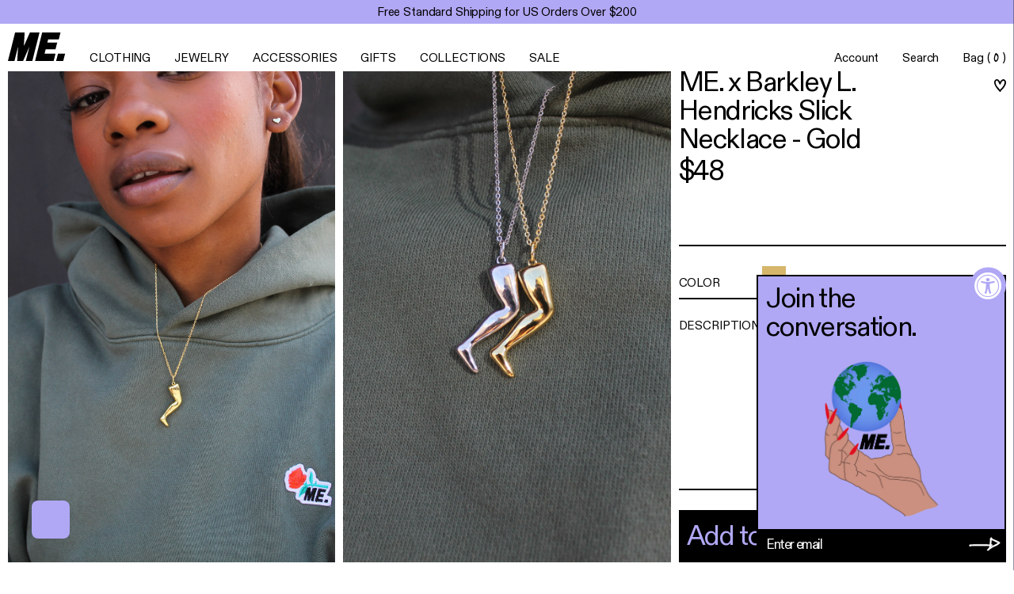

--- FILE ---
content_type: text/html; charset=utf-8
request_url: https://melodyehsani.com/products/slick-necklace
body_size: 127554
content:
<!doctype html>
<html class="no-js" lang="en">
  <head>
	<script id="pandectes-rules">   /* PANDECTES-GDPR: DO NOT MODIFY AUTO GENERATED CODE OF THIS SCRIPT */      window.PandectesSettings = {"store":{"id":3373793,"plan":"enterprise","theme":"PRE-BFCM MAIN CODE THEME","primaryLocale":"en","adminMode":false,"headless":false,"storefrontRootDomain":"","checkoutRootDomain":"","storefrontAccessToken":""},"tsPublished":1764691201,"declaration":{"showPurpose":false,"showProvider":false,"declIntroText":"We use cookies to optimize website functionality, analyze the performance, and provide personalized experience to you. Some cookies are essential to make the website operate and function correctly. Those cookies cannot be disabled. In this window you can manage your preference of cookies.","showDateGenerated":true},"language":{"unpublished":[],"languageMode":"Multilingual","fallbackLanguage":"en","languageDetection":"browser","languagesSupported":["af","sq","ar","hy","ca","zh","cs","da","nl","fi","fr","de","el","ht","he","hi","hu","is","it","ja","ko","ku","lv","ms","nn","pa","ps","fa","pl","pt","ru","sa","so","es","sw","sv","th","to","tr","vi","yi","no"]},"texts":{"managed":{"headerText":{"cs":"Respektujeme vaše soukromí","da":"Vi respekterer dit privatliv","de":"Wir respektieren deine Privatsphäre","el":"Σεβόμαστε το απόρρητό σας","en":"We respect your privacy","es":"Respetamos tu privacidad","fi":"Kunnioitamme yksityisyyttäsi","fr":"Nous respectons votre vie privée","hu":"Tiszteletben tartjuk a magánéletét","it":"Rispettiamo la tua privacy","lv":"Mēs cienām jūsu privātumu","nl":"Wij respecteren uw privacy","pl":"Szanujemy twoją prywatność","pt":"Nós respeitamos sua privacidade","sv":"Vi respekterar din integritet"},"consentText":{"cs":"Tento web používá cookies, aby vám zajistil co nejlepší zážitek.","da":"Dette websted bruger cookies for at sikre, at du får den bedste oplevelse.","de":"Diese Website verwendet Cookies, um Ihnen das beste Erlebnis zu bieten.","el":"Αυτός ο ιστότοπος χρησιμοποιεί cookies για να διασφαλίσει ότι έχετε την καλύτερη εμπειρία.","en":"This website uses cookies to ensure you get the best experience.","es":"Este sitio web utiliza cookies para garantizar que obtenga la mejor experiencia.","fi":"Tämä sivusto käyttää evästeitä parhaan käyttökokemuksen varmistamiseksi.","fr":"Ce site utilise des cookies pour vous garantir la meilleure expérience.","hu":"Ez a weboldal cookie -kat használ a legjobb élmény biztosítása érdekében.","it":"Questo sito web utilizza i cookie per assicurarti la migliore esperienza.","lv":"Šī vietne izmanto sīkfailus, lai nodrošinātu vislabāko pieredzi.","nl":"Deze website maakt gebruik van cookies om u de beste ervaring te bieden.","pl":"Ta strona korzysta z plików cookie, aby zapewnić jak najlepsze wrażenia.","pt":"Este site usa cookies para garantir que você obtenha a melhor experiência.","sv":"Denna webbplats använder cookies för att säkerställa att du får den bästa upplevelsen."},"linkText":{"cs":"Další informace","da":"Lær mere","de":"Mehr erfahren","el":"Μάθε περισσότερα","en":"Learn more","es":"Aprende más","fi":"Lisätietoja","fr":"Apprendre encore plus","hu":"Tudj meg többet","it":"Scopri di più","lv":"Uzzināt vairāk","nl":"Kom meer te weten","pl":"Ucz się więcej","pt":"Saber mais","sv":"Läs mer"},"imprintText":{"cs":"Otisk","da":"Aftryk","de":"Impressum","el":"Αποτύπωμα","en":"Imprint","es":"Imprimir","fi":"Jälki","fr":"Imprimer","hu":"Impresszum","it":"Impronta","lv":"Nospiedums","nl":"Afdruk","pl":"Odcisk","pt":"Imprimir","sv":"Avtryck"},"googleLinkText":{"cs":"Zásady ochrany soukromí Google","da":"Googles privatlivsbetingelser","de":"Googles Datenschutzbestimmungen","el":"Όροι απορρήτου της Google","en":"Google's Privacy Terms","es":"Términos de privacidad de Google","fi":"Googlen tietosuojaehdot","fr":"Conditions de confidentialité de Google","hu":"Google adatvédelmi feltételei","it":"Termini sulla privacy di Google","lv":"Google konfidencialitātes noteikumi","nl":"Privacyvoorwaarden van Google","pl":"Warunki prywatności Google","pt":"Termos de Privacidade do Google","sv":"Googles sekretessvillkor"},"allowButtonText":{"cs":"Přijmout","da":"Accepter","de":"Annehmen","el":"Αποδέχομαι","en":"Accept","es":"Aceptar","fi":"Hyväksy","fr":"J'accepte","hu":"Elfogad","it":"Accettare","lv":"Pieņemt","nl":"Aanvaarden","pl":"Zaakceptować","pt":"Aceitar","sv":"Acceptera"},"denyButtonText":{"cs":"Odmítnout","da":"Afslå","de":"Ablehnen","el":"Απόρριψη","en":"Decline","es":"Rechazar","fi":"Hylkää","fr":"Déclin","hu":"Hanyatlás","it":"Declino","lv":"Noraidīt","nl":"Afwijzen","pl":"Odrzucić","pt":"Declínio","sv":"Neka"},"dismissButtonText":{"cs":"OK","da":"Okay","de":"Okay","el":"Εντάξει","en":"Ok","es":"OK","fi":"Ok","fr":"D'accord","hu":"Rendben","it":"Ok","lv":"Labi","nl":"OK","pl":"Ok","pt":"OK","sv":"Ok"},"leaveSiteButtonText":{"cs":"Opustit tento web","da":"Forlad dette websted","de":"Diese Seite verlassen","el":"Αφήστε αυτόν τον ιστότοπο","en":"Leave this site","es":"Salir de este sitio","fi":"Poistu sivustolta","fr":"Quitter ce site","hu":"Hagyja el ezt az oldalt","it":"Lascia questo sito","lv":"Atstājiet šo vietni","nl":"Verlaat deze site","pl":"Opuść tę witrynę","pt":"Saia deste site","sv":"Lämna denna webbplats"},"preferencesButtonText":{"cs":"Předvolby","da":"Præferencer","de":"Einstellungen","el":"Προτιμήσεις","en":"Preferences","es":"Preferencias","fi":"Asetukset","fr":"Préférences","hu":"preferenciák","it":"Preferenze","lv":"Preferences","nl":"Voorkeuren","pl":"Preferencje","pt":"Preferências","sv":"Preferenser"},"cookiePolicyText":{"cs":"Zásady používání cookies","da":"Cookiepolitik","de":"Cookie-Richtlinie","el":"Πολιτική cookies","en":"Cookie policy","es":"Política de cookies","fi":"Evästekäytäntö","fr":"Politique de cookies","hu":"Cookie -politika","it":"Gestione dei Cookie","lv":"Sīkdatņu politika","nl":"Cookie beleid","pl":"Polityka Cookie","pt":"Política de Cookies","sv":"Cookiepolicy"},"preferencesPopupTitleText":{"cs":"Spravujte předvolby souhlasu","da":"Administrer samtykkeindstillinger","de":"Einwilligungseinstellungen verwalten","el":"Διαχειριστείτε τις προτιμήσεις συγκατάθεσης","en":"Manage consent preferences","es":"Gestionar las preferencias de consentimiento","fi":"Hallitse suostumusasetuksia","fr":"Gérer les préférences de consentement","hu":"A beleegyezési beállítások kezelése","it":"Gestire le preferenze di consenso","lv":"Pārvaldiet piekrišanas preferences","nl":"Toestemmingsvoorkeuren beheren","pl":"Zarządzaj preferencjami zgody","pt":"Gerenciar preferências de consentimento","sv":"Hantera samtyckeinställningar"},"preferencesPopupIntroText":{"cs":"Cookies používáme k optimalizaci funkcí webových stránek, analýze výkonu a poskytování personalizovaného zážitku. Některé soubory cookie jsou nezbytné pro správnou funkci a správnou funkci webových stránek. Tyto soubory cookie nelze deaktivovat. V tomto okně můžete spravovat preference cookies.","da":"Vi bruger cookies til at optimere webstedets funktionalitet, analysere ydelsen og give dig en personlig oplevelse. Nogle cookies er afgørende for at få hjemmesiden til at fungere og fungere korrekt. Disse cookies kan ikke deaktiveres. I dette vindue kan du styre din præference for cookies.","de":"Wir verwenden Cookies, um die Funktionalität der Website zu optimieren, die Leistung zu analysieren und Ihnen ein personalisiertes Erlebnis zu bieten. Einige Cookies sind für den ordnungsgemäßen Betrieb der Website unerlässlich. Diese Cookies können nicht deaktiviert werden. In diesem Fenster können Sie Ihre Präferenzen für Cookies verwalten.","el":"Χρησιμοποιούμε cookies για τη βελτιστοποίηση της λειτουργικότητας του ιστότοπου, την ανάλυση της απόδοσης και την παροχή εξατομικευμένης εμπειρίας σε εσάς. Ορισμένα cookie είναι απαραίτητα για τη σωστή λειτουργία και λειτουργία του ιστότοπου. Αυτά τα cookie δεν μπορούν να απενεργοποιηθούν. Σε αυτό το παράθυρο μπορείτε να διαχειριστείτε τις προτιμήσεις σας για cookie.","en":"We use cookies to optimize website functionality, analyze the performance, and provide personalized experience to you. Some cookies are essential to make the website operate and function correctly. Those cookies cannot be disabled. In this window you can manage your preference of cookies.","es":"Usamos cookies para optimizar la funcionalidad del sitio web, analizar el rendimiento y brindarle una experiencia personalizada. Algunas cookies son esenciales para que el sitio web funcione y funcione correctamente. Esas cookies no se pueden desactivar. En esta ventana puede administrar su preferencia de cookies.","fi":"Käytämme evästeitä verkkosivuston toimivuuden optimoimiseksi, suorituskyvyn analysoimiseksi ja henkilökohtaisen kokemuksen tarjoamiseksi sinulle. Jotkut evästeet ovat välttämättömiä, jotta verkkosivusto toimii ja toimii oikein. Näitä evästeitä ei voi poistaa käytöstä. Tässä ikkunassa voit hallita evästeasetuksiasi.","fr":"Nous utilisons des cookies pour optimiser les fonctionnalités du site Web, analyser les performances et vous offrir une expérience personnalisée. Certains cookies sont indispensables au bon fonctionnement et au bon fonctionnement du site. Ces cookies ne peuvent pas être désactivés. Dans cette fenêtre, vous pouvez gérer votre préférence de cookies.","hu":"Sütiket használunk a weboldal működésének optimalizálására, a teljesítmény elemzésére és személyre szabott élmény biztosítására. Néhány süti elengedhetetlen a webhely megfelelő működéséhez és működéséhez. Ezeket a cookie -kat nem lehet letiltani. Ebben az ablakban kezelheti a cookie -k beállításait.","it":"Utilizziamo i cookie per ottimizzare la funzionalità del sito Web, analizzare le prestazioni e fornire un'esperienza personalizzata all'utente. Alcuni cookie sono essenziali per il funzionamento e il corretto funzionamento del sito web. Questi cookie non possono essere disabilitati. In questa finestra puoi gestire le tue preferenze sui cookie.","lv":"Mēs izmantojam sīkfailus, lai optimizētu vietnes funkcionalitāti, analizētu veiktspēju un sniegtu jums personalizētu pieredzi. Dažas sīkdatnes ir būtiskas, lai vietne darbotos un darbotos pareizi. Šos sīkfailus nevar atspējot. Šajā logā varat pārvaldīt savas sīkdatņu izvēles.","nl":"We gebruiken cookies om de functionaliteit van de website te optimaliseren, de prestaties te analyseren en u een gepersonaliseerde ervaring te bieden. Sommige cookies zijn essentieel om de website correct te laten werken en functioneren. Die cookies kunnen niet worden uitgeschakeld. In dit venster kunt u uw voorkeur voor cookies beheren.","pl":"Używamy plików cookie, aby zoptymalizować funkcjonalność witryny, analizować wydajność i zapewniać spersonalizowane wrażenia. Niektóre pliki cookie są niezbędne do prawidłowego działania i funkcjonowania witryny. Tych plików cookie nie można wyłączyć. W tym oknie możesz zarządzać swoimi preferencjami dotyczącymi plików cookie.","pt":"Usamos cookies para otimizar a funcionalidade do site, analisar o desempenho e fornecer uma experiência personalizada para você. Alguns cookies são essenciais para que o site funcione e funcione corretamente. Esses cookies não podem ser desativados. Nesta janela você pode gerenciar sua preferência de cookies.","sv":"Vi använder cookies för att optimera webbplatsens funktionalitet, analysera prestanda och ge dig personlig upplevelse. Vissa kakor är viktiga för att webbplatsen ska fungera och fungera korrekt. Dessa cookies kan inte inaktiveras. I det här fönstret kan du hantera dina preferenser för cookies."},"preferencesPopupSaveButtonText":{"cs":"Uložit předvolby","da":"Gem præferencer","de":"Auswahl speichern","el":"Αποθήκευση προτιμήσεων","en":"Save preferences","es":"Guardar preferencias","fi":"Tallenna asetukset","fr":"Enregistrer les préférences","hu":"Mentse el a beállításokat","it":"Salva preferenze","lv":"Saglabājiet preferences","nl":"Voorkeuren opslaan","pl":"Zapisz preferencje","pt":"Salvar preferências","sv":"Spara inställningar"},"preferencesPopupCloseButtonText":{"cs":"Zavřít","da":"Tæt","de":"Schließen","el":"Κλείσιμο","en":"Close","es":"Cerrar","fi":"Sulje","fr":"proche","hu":"Bezárás","it":"Chiudere","lv":"Aizvērt","nl":"Sluiten","pl":"Blisko","pt":"Fechar","sv":"Stäng"},"preferencesPopupAcceptAllButtonText":{"cs":"Přijmout vše","da":"Accepter alle","de":"Alles Akzeptieren","el":"Αποδοχή όλων","en":"Accept all","es":"Aceptar todo","fi":"Hyväksy kaikki","fr":"Accepter tout","hu":"Mindent elfogad","it":"Accettare tutti","lv":"Pieņemt visus","nl":"Accepteer alles","pl":"Akceptuj wszystkie","pt":"Aceitar tudo","sv":"Acceptera alla"},"preferencesPopupRejectAllButtonText":{"cs":"Odmítnout všechny","da":"Afvis alle","de":"Alles ablehnen","el":"Απόρριψη όλων","en":"Reject all","es":"Rechazar todo","fi":"Hylkää kaikki","fr":"Tout rejeter","hu":"Mindent elutasítani","it":"Rifiuta tutto","lv":"Noraidīt visus","nl":"Alles afwijzen","pl":"Odrzuć wszystko","pt":"Rejeitar tudo","sv":"Avvisa alla"},"cookiesDetailsText":{"cs":"Podrobnosti o souborech cookie","da":"Cookies detaljer","de":"Cookie-Details","el":"Λεπτομέρειες cookie","en":"Cookies details","es":"Detalles de las cookies","fi":"Evästeiden tiedot","fr":"Détails des cookies","hu":"Cookie -k részletei","it":"Dettagli sui cookie","lv":"Sīkfailu informācija","nl":"Cookiegegevens","pl":"Szczegóły dotyczące plików cookie","pt":"Detalhes de cookies","sv":"Information om cookies","tr":"Çerez ayrıntıları","zh":"Cookie 详细信息"},"preferencesPopupAlwaysAllowedText":{"cs":"vždy povoleno","da":"Altid tilladt","de":"Immer erlaubt","el":"πάντα επιτρέπεται","en":"Always allowed","es":"Siempre permitido","fi":"aina sallittu","fr":"Toujours activé","hu":"Mindig engedélyezett","it":"sempre permesso","lv":"Vienmēr atļauts","nl":"altijd toegestaan","no":"Alltid tillatt","pl":"Zawsze dozwolone","pt":"Sempre permitido","sv":"Alltid tillåtna","tr":"Her zaman izin verilir\t","zh":"始终允许"},"accessSectionParagraphText":{"cs":"Máte právo mít kdykoli přístup ke svým údajům.","da":"Du har til enhver tid ret til at få adgang til dine data.","de":"Sie haben das Recht, jederzeit auf Ihre Daten zuzugreifen.","el":"Έχετε το δικαίωμα να έχετε πρόσβαση στα δεδομένα σας ανά πάσα στιγμή.","en":"You have the right to request access to your data at any time.","es":"Tiene derecho a poder acceder a sus datos en cualquier momento.","fi":"Sinulla on oikeus päästä käsiksi tietoihisi milloin tahansa.","fr":"Vous avez le droit de pouvoir accéder à vos données à tout moment.","hu":"Önnek joga van ahhoz, hogy bármikor hozzáférhessen adataihoz.","it":"Hai il diritto di poter accedere ai tuoi dati in qualsiasi momento.","lv":"Jums ir tiesības jebkurā laikā piekļūt saviem datiem.","nl":"U heeft te allen tijde het recht om uw gegevens in te zien.","pl":"W każdej chwili masz prawo dostępu do swoich danych.","pt":"Você tem o direito de acessar seus dados a qualquer momento.","sv":"Du har rätt att när som helst få tillgång till dina uppgifter."},"accessSectionTitleText":{"cs":"Přenos dat","da":"Dataportabilitet","de":"Datenübertragbarkeit","el":"Φορητότητα δεδομένων","en":"Data portability","es":"Portabilidad de datos","fi":"Tietojen siirrettävyys","fr":"Portabilité des données","hu":"Adatok hordozhatósága","it":"Portabilità dei dati","lv":"Datu pārnesamība","nl":"Gegevensportabiliteit","pl":"Możliwość przenoszenia danych","pt":"Portabilidade de dados","sv":"Dataportabilitet"},"accessSectionAccountInfoActionText":{"cs":"Osobní data","da":"Personlig data","de":"persönliche Daten","el":"Προσωπικά δεδομένα","en":"Personal data","es":"Información personal","fi":"Henkilökohtaiset tiedot","fr":"Données personnelles","hu":"Személyes adatok","it":"Dati personali","lv":"Personas dati","nl":"Persoonlijke gegevens","pl":"Dane osobiste","pt":"Dados pessoais","sv":"Personlig information"},"accessSectionDownloadReportActionText":{"cs":"Stáhnout vše","da":"Download alt","de":"Alle Daten anfordern","el":"Κατέβασέ τα όλα","en":"Request export","es":"Descargar todo","fi":"Lataa kaikki","fr":"Tout télécharger","hu":"Mind letöltése","it":"Scarica tutto","lv":"Lejupielādēt visu","nl":"Download alles","pl":"Ściągnij wszystko","pt":"Baixar tudo","sv":"Ladda ner allt"},"accessSectionGDPRRequestsActionText":{"cs":"Žádosti subjektu údajů","da":"Anmodninger fra den registrerede","de":"Anfragen betroffener Personen","el":"Αιτήματα υποκειμένου δεδομένων","en":"Data subject requests","es":"Solicitudes de sujetos de datos","fi":"Rekisteröidyn pyynnöt","fr":"Demandes des personnes concernées","hu":"Az érintett kérései","it":"Richieste dell'interessato","lv":"Datu subjekta pieprasījumi","nl":"Verzoeken van betrokkenen","pl":"Żądania osób, których dane dotyczą","pt":"Solicitações de titulares de dados","sv":"Begäran av registrerade"},"accessSectionOrdersRecordsActionText":{"cs":"Objednávky","da":"Ordre:% s","de":"Aufträge","el":"Παραγγελίες","en":"Orders","es":"Pedidos","fi":"Tilaukset","fr":"Ordres","hu":"Rendelések","it":"Ordini","lv":"Pasūtījumi","nl":"Bestellingen","pl":"Zamówienia","pt":"Pedidos","sv":"Order"},"rectificationSectionParagraphText":{"cs":"Máte právo požádat o aktualizaci svých údajů, kdykoli to považujete za vhodné.","da":"Du har ret til at anmode om, at dine data opdateres, når du synes, det er passende.","de":"Sie haben das Recht, die Aktualisierung Ihrer Daten zu verlangen, wann immer Sie dies für angemessen halten.","el":"Έχετε το δικαίωμα να ζητήσετε την ενημέρωση των δεδομένων σας όποτε το κρίνετε κατάλληλο.","en":"You have the right to request your data to be updated whenever you think it is appropriate.","es":"Tienes derecho a solicitar la actualización de tus datos siempre que lo creas oportuno.","fi":"Sinulla on oikeus pyytää tietojesi päivittämistä aina, kun pidät sitä tarpeellisena.","fr":"Vous avez le droit de demander la mise à jour de vos données chaque fois que vous le jugez approprié.","hu":"Jogában áll kérni adatainak frissítését, amikor úgy gondolja, hogy ez megfelelő.","it":"Hai il diritto di richiedere l'aggiornamento dei tuoi dati ogni volta che lo ritieni opportuno.","lv":"Jums ir tiesības pieprasīt, lai jūsu dati tiktu atjaunināti, kad vien uzskatāt, ka tie ir piemēroti.","nl":"U hebt het recht om te vragen dat uw gegevens worden bijgewerkt wanneer u dat nodig acht.","pl":"Masz prawo zażądać aktualizacji swoich danych, ilekroć uznasz to za stosowne.","pt":"Você tem o direito de solicitar que seus dados sejam atualizados sempre que considerar apropriado.","sv":"Du har rätt att begära att dina uppgifter uppdateras när du tycker att det är lämpligt."},"rectificationSectionTitleText":{"cs":"Oprava dat","da":"Rettelse af data","de":"Datenberichtigung","el":"Διόρθωση δεδομένων","en":"Data Rectification","es":"Rectificación de datos","fi":"Tietojen oikaisu","fr":"Rectification des données","hu":"Adatjavítás","it":"Rettifica dei dati","lv":"Datu labošana","nl":"Gegevens rectificatie","pl":"Sprostowanie danych","pt":"Retificação de Dados","sv":"Rättelse av data"},"rectificationCommentPlaceholder":{"cs":"Popište, co chcete aktualizovat","da":"Beskriv, hvad du vil have opdateret","de":"Beschreiben Sie, was Sie aktualisieren möchten","el":"Περιγράψτε τι θέλετε να ενημερώνετε","en":"Describe what you want to be updated","es":"Describe lo que quieres que se actualice","fi":"Kuvaile, mitä haluat päivittää","fr":"Décrivez ce que vous souhaitez mettre à jour","hu":"Írja le, hogy mit szeretne frissíteni","it":"Descrivi cosa vuoi che venga aggiornato","lv":"Aprakstiet, ko vēlaties atjaunināt","nl":"Beschrijf wat u wilt bijwerken","pl":"Opisz, co chcesz zaktualizować","pt":"Descreva o que você deseja que seja atualizado","sv":"Beskriv vad du vill uppdatera"},"rectificationCommentValidationError":{"cs":"Komentář je vyžadován","da":"Kommentar er påkrævet","de":"Kommentar ist erforderlich","el":"Απαιτείται σχόλιο","en":"Comment is required","es":"Se requiere comentario","fi":"Kommentti vaaditaan","fr":"Un commentaire est requis","hu":"Megjegyzés szükséges","it":"Il commento è obbligatorio","lv":"Nepieciešams komentārs","nl":"Commentaar is verplicht","pl":"Komentarz jest wymagany","pt":"O comentário é obrigatório","sv":"Kommentar krävs"},"rectificationSectionEditAccountActionText":{"cs":"Požádat o aktualizaci","da":"Anmod om en opdatering","de":"Aktualisierung anfordern","el":"Ζητήστε ενημέρωση","en":"Request an update","es":"Solicita una actualización","fi":"Pyydä päivitystä","fr":"Demander une mise à jour","hu":"Kérjen frissítést","it":"Richiedi un aggiornamento","lv":"Pieprasīt atjauninājumu","nl":"Vraag een update aan","pl":"Poproś o aktualizację","pt":"Solicite uma atualização","sv":"Begär en uppdatering"},"erasureSectionTitleText":{"cs":"Právo být zapomenut","da":"Ret til at blive glemt","de":"Recht auf Löschung","el":"Δικαίωμα να ξεχαστείς","en":"Right to be forgotten","es":"Derecho al olvido","fi":"Oikeus tulla unohdetuksi","fr":"Droit à l'oubli","hu":"Az elfelejtés joga","it":"Diritto all'oblio","lv":"Tiesības tikt aizmirstam","nl":"Recht om vergeten te worden","pl":"Prawo do bycia zapomnianym","pt":"Direito de ser esquecido","sv":"Rätt att bli bortglömd"},"erasureSectionParagraphText":{"cs":"Máte právo požádat o vymazání všech vašich údajů. Poté již nebudete mít přístup ke svému účtu.","da":"Du har ret til at bede alle dine data om at blive slettet. Derefter har du ikke længere adgang til din konto.","de":"Sie haben das Recht, die Löschung aller Ihrer Daten zu verlangen. Danach können Sie nicht mehr auf Ihr Konto zugreifen.","el":"Έχετε το δικαίωμα να ζητήσετε τη διαγραφή όλων των δεδομένων σας. Μετά από αυτό, δεν θα έχετε πλέον πρόσβαση στον λογαριασμό σας.","en":"You have the right to ask all your data to be erased. After that, you will no longer be able to access your account.","es":"Tiene derecho a solicitar la eliminación de todos sus datos. Después de eso, ya no podrá acceder a su cuenta.","fi":"Sinulla on oikeus pyytää, että kaikki tietosi poistetaan. Tämän jälkeen et voi enää käyttää tiliäsi.","fr":"Vous avez le droit de demander que toutes vos données soient effacées. Après cela, vous ne pourrez plus accéder à votre compte.","hu":"Önnek joga van kérni minden adatának törlését. Ezt követően már nem férhet hozzá fiókjához.","it":"Hai il diritto di chiedere la cancellazione di tutti i tuoi dati. Dopodiché, non sarai più in grado di accedere al tuo account.","lv":"Jums ir tiesības lūgt dzēst visus savus datus. Pēc tam jūs vairs nevarēsit piekļūt savam kontam.","nl":"U heeft het recht om al uw gegevens te laten wissen. Daarna heeft u geen toegang meer tot uw account.","pl":"Masz prawo zażądać usunięcia wszystkich swoich danych. Po tym czasie nie będziesz już mieć dostępu do swojego konta.","pt":"Você tem o direito de solicitar que todos os seus dados sejam apagados. Depois disso, você não poderá mais acessar sua conta.","sv":"Du har rätt att be alla dina data raderas. Efter det kommer du inte längre att kunna komma åt ditt konto."},"erasureSectionRequestDeletionActionText":{"cs":"Požádat o vymazání osobních údajů","da":"Anmod om sletning af personoplysninger","de":"Löschung personenbezogener Daten anfordern","el":"Ζητήστε διαγραφή προσωπικών δεδομένων","en":"Request personal data deletion","es":"Solicitar la eliminación de datos personales","fi":"Pyydä henkilötietojen poistamista","fr":"Demander la suppression des données personnelles","hu":"Kérje a személyes adatok törlését","it":"Richiedi la cancellazione dei dati personali","lv":"Pieprasīt personas datu dzēšanu","nl":"Verzoek om verwijdering van persoonlijke gegevens","pl":"Poproś o usunięcie danych osobowych","pt":"Solicitar exclusão de dados pessoais","sv":"Begär radering av personuppgifter"},"consentDate":{"cs":"Datum souhlasu","da":"Dato for samtykke","de":"Zustimmungsdatum","el":"Ημερομηνία συναίνεσης","en":"Consent date","es":"fecha de consentimiento","fi":"Suostumuspäivä","fr":"Date de consentement","hu":"A beleegyezés dátuma","it":"Data del consenso","lv":"Piekrišanas datums","nl":"Toestemmingsdatum","pl":"Data zgody","pt":"Data de consentimento","sv":"Samtyckesdatum"},"consentId":{"cs":"ID souhlasu","da":"Samtykke-id","de":"Einwilligungs-ID","el":"Αναγνωριστικό συναίνεσης","en":"Consent ID","es":"ID de consentimiento","fi":"Suostumustunnus","fr":"ID de consentement","hu":"Hozzájárulás azonosítója","it":"ID di consenso","lv":"Piekrišanas ID","nl":"Toestemmings-ID","pl":"Identyfikator zgody","pt":"ID de consentimento","sv":"Samtyckes-ID"},"consentSectionChangeConsentActionText":{"cs":"Změnit předvolbu souhlasu","da":"Skift samtykkepræference","de":"Einwilligungspräferenz ändern","el":"Αλλαγή προτίμησης συναίνεσης","en":"Change consent preference","es":"Cambiar la preferencia de consentimiento","fi":"Muuta suostumusasetusta","fr":"Modifier la préférence de consentement","hu":"Módosítsa a beleegyezési preferenciát","it":"Modifica la preferenza per il consenso","lv":"Mainiet piekrišanas preferenci","nl":"Wijzig de toestemmingsvoorkeur","pl":"Zmień preferencje zgody","pt":"Alterar preferência de consentimento","sv":"Ändra samtyckesinställning"},"consentSectionConsentedText":{"cs":"Souhlasili jste se zásadami cookies této webové stránky na","da":"Du har givet samtykke til cookiepolitikken på dette websted den","de":"Sie haben der Cookie-Richtlinie dieser Website zugestimmt am","el":"Συμφωνήσατε με την πολιτική cookie αυτού του ιστότοπου στο","en":"You consented to the cookies policy of this website on","es":"Usted dio su consentimiento a la política de cookies de este sitio web en","fi":"Hyväksyit tämän verkkosivuston evästekäytännön","fr":"Vous avez consenti à la politique de cookies de ce site Web sur","hu":"Elfogadta a webhely sütikre vonatkozó irányelveit","it":"Hai acconsentito alla politica sui cookie di questo sito web su","lv":"Jūs piekritāt šīs vietnes sīkfailu politikai","nl":"U heeft ingestemd met het cookiebeleid van deze website op:","pl":"Wyrazili Państwo zgodę na politykę plików cookie tej witryny w dniu","pt":"Você consentiu com a política de cookies deste site em","sv":"Du har samtyckt till cookiespolicyn för denna webbplats den"},"consentSectionNoConsentText":{"cs":"Nesouhlasili jste se zásadami používání souborů cookie na tomto webu.","da":"Du har ikke givet samtykke til cookiepolitikken på dette websted.","de":"Sie haben der Cookie-Richtlinie dieser Website nicht zugestimmt.","el":"Δεν έχετε συναινέσει στην πολιτική cookie αυτού του ιστότοπου.","en":"You have not consented to the cookies policy of this website.","es":"No ha dado su consentimiento a la política de cookies de este sitio web.","fi":"Et ole suostunut tämän verkkosivuston evästekäytäntöön.","fr":"Vous n'avez pas consenti à la politique de cookies de ce site Web.","hu":"Ön nem járult hozzá a weboldal sütikre vonatkozó szabályzatához.","it":"Non hai acconsentito alla politica sui cookie di questo sito.","lv":"Jūs neesat piekritis šīs vietnes sīkfailu politikai.","nl":"U heeft niet ingestemd met het cookiebeleid van deze website.","pl":"Nie wyraziłeś zgody na politykę plików cookie tej witryny.","pt":"Você não concordou com a política de cookies deste site.","sv":"Du har inte godkänt cookiepolicyn för denna webbplats."},"consentSectionTitleText":{"cs":"Váš souhlas se soubory cookie","da":"Dit cookie-samtykke","de":"Ihre Cookie-Einwilligung","el":"Η συγκατάθεσή σας για τα cookie","en":"Your cookie consent","es":"Su consentimiento de cookies","fi":"Evästeen suostumuksesi","fr":"Votre consentement aux cookies","hu":"Az Ön hozzájárulása a cookie-hoz","it":"Il tuo consenso ai cookie","lv":"Jūsu piekrišana sīkdatnēm","nl":"Uw toestemming voor cookies","pl":"Twoja zgoda na pliki cookie","pt":"Seu consentimento de cookies","sv":"Ditt samtycke till cookies"},"consentStatus":{"cs":"Preference souhlasu","da":"Samtykke præference","de":"Einwilligungspräferenz","el":"Προτίμηση συναίνεσης","en":"Consent preference","es":"Preferencia de consentimiento","fi":"Suostumusasetus","fr":"Préférence de consentement","hu":"Hozzájárulási preferencia","it":"Preferenza di consenso","lv":"Piekrišanas izvēle","nl":"Toestemmingsvoorkeur","pl":"Preferencja zgody","pt":"preferência de consentimento","sv":"samtycke"},"confirmationFailureMessage":{"cs":"Vaše žádost nebyla ověřena. Zkuste to znovu a pokud problém přetrvává, požádejte o pomoc vlastníka obchodu","da":"Din anmodning blev ikke bekræftet. Prøv igen, og kontakt problemet, hvis problemet fortsætter, for at få hjælp","de":"Ihre Anfrage wurde nicht bestätigt. Bitte versuchen Sie es erneut und wenn das Problem weiterhin besteht, wenden Sie sich an den Ladenbesitzer, um Hilfe zu erhalten","el":"Το αίτημά σας δεν επαληθεύτηκε. Δοκιμάστε ξανά και εάν το πρόβλημα παραμένει, επικοινωνήστε με τον ιδιοκτήτη του καταστήματος για βοήθεια","en":"Your request was not verified. Please try again and if problem persists, contact store owner for assistance","es":"Su solicitud no fue verificada. Vuelva a intentarlo y, si el problema persiste, comuníquese con el propietario de la tienda para obtener ayuda.","fi":"Pyyntöäsi ei vahvistettu. Yritä uudelleen. Jos ongelma jatkuu, ota yhteyttä myymälän omistajaan","fr":"Votre demande n'a pas été vérifiée. Veuillez réessayer et si le problème persiste, contactez le propriétaire du magasin pour obtenir de l'aide","hu":"Kérését nem ellenőrizték. Kérjük, próbálja újra, és ha a probléma továbbra is fennáll, lépjen kapcsolatba a bolt tulajdonosával","it":"La tua richiesta non è stata verificata. Riprova e se il problema persiste, contatta il proprietario del negozio per assistenza","lv":"Jūsu pieprasījums netika apstiprināts. Lūdzu, mēģiniet vēlreiz, un, ja problēma joprojām pastāv, sazinieties ar veikala īpašnieku, lai saņemtu palīdzību","nl":"Uw verzoek is niet geverifieerd. Probeer het opnieuw en als het probleem aanhoudt, neem dan contact op met de winkeleigenaar voor hulp","pl":"Twoje żądanie nie zostało zweryfikowane. Spróbuj ponownie, a jeśli problem będzie się powtarzał, skontaktuj się z właścicielem sklepu w celu uzyskania pomocy","pt":"Sua solicitação não foi verificada. Tente novamente e se o problema persistir, entre em contato com o proprietário da loja para obter ajuda","sv":"Din begäran verifierades inte. Försök igen och kontakta butiksägaren för att få hjälp om problemet kvarstår"},"confirmationFailureTitle":{"cs":"Došlo k problému","da":"Der opstod et problem","de":"Ein Problem ist aufgetreten","el":"Παρουσιάστηκε πρόβλημα","en":"A problem occurred","es":"Ocurrió un problema","fi":"Tapahtui ongelma","fr":"Un problème est survenu","hu":"Probléma történt","it":"Si è verificato un problema","lv":"Radās problēma","nl":"Er is een probleem opgetreden","pl":"Wystąpił problem","pt":"Ocorreu um problema","sv":"Ett problem uppstod"},"confirmationSuccessMessage":{"cs":"Brzy se vám ozveme ohledně vaší žádosti.","da":"Vi vender snart tilbage til dig angående din anmodning.","de":"Wir werden uns in Kürze zu Ihrem Anliegen bei Ihnen melden.","el":"Σύντομα θα επικοινωνήσουμε μαζί σας ως προς το αίτημά σας.","en":"We will soon get back to you as to your request.","es":"Pronto nos comunicaremos con usted en cuanto a su solicitud.","fi":"Palaamme sinulle pian pyyntösi suhteen.","fr":"Nous reviendrons rapidement vers vous quant à votre demande.","hu":"Hamarosan jelentkezünk a kéréssel kapcsolatban.","it":"Ti risponderemo presto in merito alla tua richiesta.","lv":"Mēs drīz atbildēsim jums par jūsu pieprasījumu.","nl":"We zullen spoedig contact met u opnemen over uw verzoek.","pl":"Wkrótce skontaktujemy się z Tobą w sprawie Twojej prośby.","pt":"Em breve entraremos em contato com você sobre sua solicitação.","sv":"Vi återkommer snart till dig angående din begäran."},"confirmationSuccessTitle":{"cs":"Vaše žádost je ověřena","da":"Din anmodning er bekræftet","de":"Ihre Anfrage wurde bestätigt","el":"Το αίτημά σας έχει επαληθευτεί","en":"Your request is verified","es":"Tu solicitud está verificada","fi":"Pyyntösi on vahvistettu","fr":"Votre demande est vérifiée","hu":"Kérése ellenőrzött","it":"La tua richiesta è verificata","lv":"Jūsu pieprasījums ir pārbaudīts","nl":"Uw verzoek is geverifieerd","pl":"Twoja prośba została zweryfikowana","pt":"Sua solicitação foi verificada","sv":"Din begäran har verifierats"},"guestsSupportEmailFailureMessage":{"cs":"Vaše žádost nebyla odeslána. Zkuste to znovu a pokud problém přetrvává, požádejte o pomoc vlastníka obchodu.","da":"Din anmodning blev ikke sendt. Prøv igen, og kontakt problemet, hvis problemet fortsætter, for at få hjælp.","de":"Ihre Anfrage wurde nicht übermittelt. Bitte versuchen Sie es erneut und wenn das Problem weiterhin besteht, wenden Sie sich an den Shop-Inhaber, um Hilfe zu erhalten.","el":"Το αίτημά σας δεν υποβλήθηκε. Δοκιμάστε ξανά και εάν το πρόβλημα παραμένει, επικοινωνήστε με τον ιδιοκτήτη του καταστήματος για βοήθεια.","en":"Your request was not submitted. Please try again and if problem persists, contact store owner for assistance.","es":"Su solicitud no fue enviada. Vuelva a intentarlo y, si el problema persiste, comuníquese con el propietario de la tienda para obtener ayuda.","fi":"Pyyntöäsi ei lähetetty. Yritä uudelleen ja jos ongelma jatkuu, ota yhteyttä myymälän omistajaan.","fr":"Votre demande n'a pas été soumise. Veuillez réessayer et si le problème persiste, contactez le propriétaire du magasin pour obtenir de l'aide.","hu":"Kérését nem nyújtották be. Kérjük, próbálja újra, és ha a probléma továbbra is fennáll, lépjen kapcsolatba a bolt tulajdonosával.","it":"La tua richiesta non è stata inviata. Riprova e se il problema persiste, contatta il proprietario del negozio per assistenza.","lv":"Jūsu pieprasījums netika iesniegts. Lūdzu, mēģiniet vēlreiz, un, ja problēma joprojām pastāv, sazinieties ar veikala īpašnieku, lai saņemtu palīdzību.","nl":"Uw verzoek is niet ingediend. Probeer het opnieuw en als het probleem aanhoudt, neem dan contact op met de winkeleigenaar voor hulp.","pl":"Twoja prośba nie została przesłana. Spróbuj ponownie, a jeśli problem będzie się powtarzał, skontaktuj się z właścicielem sklepu w celu uzyskania pomocy.","pt":"Sua solicitação não foi enviada. Tente novamente e se o problema persistir, entre em contato com o proprietário da loja para obter ajuda.","sv":"Din begäran skickades inte. Försök igen och om problemet kvarstår, kontakta butiksägaren för hjälp."},"guestsSupportEmailFailureTitle":{"cs":"Došlo k problému","da":"Der opstod et problem","de":"Ein Problem ist aufgetreten","el":"Παρουσιάστηκε πρόβλημα","en":"A problem occurred","es":"Ocurrió un problema","fi":"Tapahtui ongelma","fr":"Un problème est survenu","hu":"Probléma történt","it":"Si è verificato un problema","lv":"Radās problēma","nl":"Er is een probleem opgetreden","pl":"Wystąpił problem","pt":"Ocorreu um problema","sv":"Ett problem uppstod"},"guestsSupportEmailPlaceholder":{"cs":"Emailová adresa","da":"Email adresse","de":"E-Mail-Addresse","el":"Διεύθυνση ηλεκτρονικού ταχυδρομείου","en":"E-mail address","es":"Dirección de correo electrónico","fi":"Sähköpostiosoite","fr":"Adresse e-mail","hu":"Email cím","it":"Indirizzo email","lv":"Epasta adrese","nl":"E-mailadres","pl":"Adres e-mail","pt":"Endereço de e-mail","sv":"E-postadress"},"guestsSupportEmailSuccessMessage":{"cs":"Pokud jste registrováni jako zákazníci tohoto obchodu, brzy vám přijde e -mail s pokyny, jak postupovat.","da":"Hvis du er registreret som kunde i denne butik, modtager du snart en e -mail med instruktioner om, hvordan du fortsætter.","de":"Wenn Sie als Kunde dieses Shops registriert sind, erhalten Sie in Kürze eine E-Mail mit Anweisungen zum weiteren Vorgehen.","el":"Εάν είστε εγγεγραμμένος ως πελάτης αυτού του καταστήματος, σύντομα θα λάβετε ένα μήνυμα ηλεκτρονικού ταχυδρομείου με οδηγίες για το πώς να προχωρήσετε.","en":"If you are registered as a customer of this store, you will soon receive an email with instructions on how to proceed.","es":"Si está registrado como cliente de esta tienda, pronto recibirá un correo electrónico con instrucciones sobre cómo proceder.","fi":"Jos olet rekisteröitynyt tämän myymälän asiakkaaksi, saat pian sähköpostiviestin, jossa on ohjeet jatkamisesta.","fr":"Si vous êtes inscrit en tant que client de ce magasin, vous recevrez bientôt un e-mail avec des instructions sur la marche à suivre.","hu":"Ha Ön az áruház vásárlójaként van regisztrálva, hamarosan kap egy e -mailt a további lépésekkel kapcsolatban.","it":"Se sei registrato come cliente di questo negozio, riceverai presto un'e-mail con le istruzioni su come procedere.","lv":"Ja esat reģistrējies kā šī veikala klients, drīz saņemsiet e -pastu ar norādījumiem, kā rīkoties.","nl":"Als je bent geregistreerd als klant van deze winkel, ontvang je binnenkort een e-mail met instructies over hoe je verder kunt gaan.","pl":"Jeśli jesteś zarejestrowany jako klient tego sklepu, wkrótce otrzymasz wiadomość e-mail z instrukcjami, jak postępować.","pt":"Caso você esteja cadastrado como cliente desta loja, em breve receberá um e-mail com instruções de como proceder.","sv":"Om du är registrerad som kund i den här butiken får du snart ett mejl med instruktioner om hur du går tillväga."},"guestsSupportEmailSuccessTitle":{"cs":"Děkujeme za vaši žádost","da":"Tak for din anmodning","de":"Vielen Dank für die Anfrage","el":"Σας ευχαριστώ για το αίτημά σας","en":"Thank you for your request","es":"gracias por tu solicitud","fi":"Kiitos pyynnöstäsi","fr":"Merci pour votre requête","hu":"Köszönjük kérését","it":"Grazie per la vostra richiesta","lv":"Paldies par jūsu pieprasījumu","nl":"dankjewel voor je aanvraag","pl":"Dziękuję za twoją prośbę","pt":"Obrigado pelo seu pedido","sv":"Tack för din förfrågan"},"guestsSupportEmailValidationError":{"cs":"E -mail není platný","da":"E -mail er ikke gyldig","de":"Email ist ungültig","el":"Το email δεν είναι έγκυρο","en":"Email is not valid","es":"El correo no es válido","fi":"Sähköpostiosoite ei kelpaa","fr":"L'email n'est pas valide","hu":"az e-mail nem érvényes","it":"L'email non è valida","lv":"E -pasts nav derīgs","nl":"E-mail is niet geldig","pl":"adres email jest nieprawidłowy","pt":"E-mail não é válido","sv":"E-post är inte giltig"},"guestsSupportInfoText":{"cs":"Chcete -li pokračovat, přihlaste se prosím pomocí svého zákaznického účtu.","da":"Log ind med din kundekonto for at fortsætte.","de":"Bitte loggen Sie sich mit Ihrem Kundenkonto ein, um fortzufahren.","el":"Συνδεθείτε με τον λογαριασμό πελάτη σας για να προχωρήσετε περαιτέρω.","en":"Please login with your customer account to further proceed.","es":"Inicie sesión con su cuenta de cliente para continuar.","fi":"Kirjaudu sisään asiakastililläsi jatkaaksesi.","fr":"Veuillez vous connecter avec votre compte client pour continuer.","hu":"Kérjük, jelentkezzen be ügyfélfiókjával a továbblépéshez.","it":"Effettua il login con il tuo account cliente per procedere ulteriormente.","lv":"Lūdzu, piesakieties, izmantojot savu klienta kontu, lai turpinātu.","nl":"Log in met uw klantaccount om verder te gaan.","pl":"Zaloguj się na swoje konto klienta, aby kontynuować.","pt":"Faça login com sua conta de cliente para prosseguir.","sv":"Logga in med ditt kundkonto för att fortsätta."},"submitButton":{"cs":"Předložit","da":"Indsend","de":"einreichen","el":"υποβάλλουν","en":"Submit","es":"Enviar","fi":"Lähetä","fr":"Soumettre","hu":"Beküldés","it":"Invia","lv":"Iesniegt","nl":"Indienen","pl":"Składać","pt":"Enviar","sv":"Skicka in"},"submittingButton":{"cs":"Odesílání ...","da":"Indsender ...","de":"Senden...","el":"Υποβολή ...","en":"Submitting...","es":"Sumisión...","fi":"Lähetetään ...","fr":"Soumission...","hu":"Beküldés ...","it":"Invio in corso...","lv":"Notiek iesniegšana ...","nl":"Verzenden...","pl":"Przedkładający...","pt":"Enviando ...","sv":"Skickar ..."},"cancelButton":{"cs":"zrušení","da":"Afbestille","de":"Abbrechen","el":"Ακύρωση","en":"Cancel","es":"Cancelar","fi":"Peruuttaa","fr":"Annuler","hu":"Megszünteti","it":"Annulla","lv":"Atcelt","nl":"Annuleren","pl":"Anulować","pt":"Cancelar","sv":"Avbryt"},"declIntroText":{"cs":"Soubory cookie používáme k optimalizaci funkčnosti webu, analýze výkonu a poskytování personalizovaného zážitku. Některé soubory cookie jsou nezbytné pro správné fungování a fungování webových stránek. Tyto soubory cookie nelze zakázat. V tomto okně můžete spravovat své preference souborů cookie.","da":"Vi bruger cookies til at optimere hjemmesidens funktionalitet, analysere ydeevnen og give dig en personlig oplevelse. Nogle cookies er nødvendige for at få hjemmesiden til at fungere og fungere korrekt. Disse cookies kan ikke deaktiveres. I dette vindue kan du administrere dine præferencer for cookies.","de":"Wir verwenden Cookies, um die Funktionalität der Website zu optimieren, die Leistung zu analysieren und Ihnen ein personalisiertes Erlebnis zu bieten. Einige Cookies sind für den ordnungsgemäßen Betrieb der Website unerlässlich. Diese Cookies können nicht deaktiviert werden. In diesem Fenster können Sie Ihre Präferenzen für Cookies verwalten.","el":"Χρησιμοποιούμε cookies για να βελτιστοποιήσουμε τη λειτουργικότητα του ιστότοπου, να αναλύσουμε την απόδοση και να σας παρέχουμε εξατομικευμένη εμπειρία. Ορισμένα cookies είναι απαραίτητα για τη σωστή λειτουργία και λειτουργία του ιστότοπου. Αυτά τα cookies δεν μπορούν να απενεργοποιηθούν. Σε αυτό το παράθυρο μπορείτε να διαχειριστείτε τις προτιμήσεις σας για τα cookies.","en":"We use cookies to optimize website functionality, analyze the performance, and provide personalized experience to you. Some cookies are essential to make the website operate and function correctly. Those cookies cannot be disabled. In this window you can manage your preference of cookies.","es":"Usamos cookies para optimizar la funcionalidad del sitio web, analizar el rendimiento y brindarle una experiencia personalizada. Algunas cookies son esenciales para que el sitio web funcione y funcione correctamente. Esas cookies no se pueden deshabilitar. En esta ventana puede gestionar su preferencia de cookies.","fi":"Käytämme evästeitä optimoidaksemme verkkosivuston toimivuutta, analysoidaksemme suorituskykyä ja tarjotaksemme sinulle henkilökohtaisen käyttökokemuksen. Jotkut evästeet ovat välttämättömiä, jotta sivusto toimisi ja toimisi oikein. Näitä evästeitä ei voi poistaa käytöstä. Tässä ikkunassa voit hallita evästeasetuksiasi.","fr":"Nous utilisons des cookies pour optimiser les fonctionnalités du site Web, analyser les performances et vous offrir une expérience personnalisée. Certains cookies sont indispensables au bon fonctionnement et au bon fonctionnement du site Web. Ces cookies ne peuvent pas être désactivés. Dans cette fenêtre, vous pouvez gérer vos préférences en matière de cookies.","hu":"Cookie-kat használunk a webhely működésének optimalizálására, a teljesítmény elemzésére és személyre szabott élmény biztosítására. Egyes cookie-k elengedhetetlenek a weboldal megfelelő működéséhez és működéséhez. Ezeket a sütiket nem lehet letiltani. Ebben az ablakban kezelheti a cookie-k beállításait.","it":"Utilizziamo i cookie per ottimizzare la funzionalità del sito Web, analizzare le prestazioni e fornire un&#39;esperienza personalizzata all&#39;utente. Alcuni cookie sono essenziali per far funzionare e funzionare correttamente il sito web. Questi cookie non possono essere disabilitati. In questa finestra puoi gestire le tue preferenze sui cookie.","lv":"Mēs izmantojam sīkfailus, lai optimizētu vietnes funkcionalitāti, analizētu veiktspēju un sniegtu jums personalizētu pieredzi. Dažas sīkdatnes ir būtiskas, lai vietne darbotos un darbotos pareizi. Šos sīkfailus nevar atspējot. Šajā logā varat pārvaldīt savu izvēli sīkfailiem.","nl":"We gebruiken cookies om de functionaliteit van de website te optimaliseren, de prestaties te analyseren en u een gepersonaliseerde ervaring te bieden. Sommige cookies zijn essentieel om de website goed te laten werken en correct te laten functioneren. Die cookies kunnen niet worden uitgeschakeld. In dit venster kunt u uw voorkeur voor cookies beheren.","pl":"Używamy plików cookie, aby optymalizować funkcjonalność witryny, analizować wydajność i zapewniać spersonalizowane wrażenia. Niektóre pliki cookie są niezbędne, aby strona działała i działała poprawnie. Tych plików cookie nie można wyłączyć. W tym oknie możesz zarządzać swoimi preferencjami dotyczącymi plików cookies.","pt":"Usamos cookies para otimizar a funcionalidade do site, analisar o desempenho e fornecer uma experiência personalizada para você. Alguns cookies são essenciais para que o site funcione e funcione corretamente. Esses cookies não podem ser desativados. Nesta janela pode gerir a sua preferência de cookies.","sv":"Vi använder cookies för att optimera webbplatsens funktionalitet, analysera prestandan och ge dig en personlig upplevelse. Vissa cookies är nödvändiga för att webbplatsen ska fungera och fungera korrekt. Dessa cookies kan inte inaktiveras. I det här fönstret kan du hantera dina preferenser för cookies."},"declName":{"cs":"název","da":"Navn","de":"Name","el":"Ονομα","en":"Name","es":"Nombre","fi":"Nimi","fr":"Nom","hu":"Név","it":"Nome","lv":"Vārds","nl":"Naam","pl":"Nazwa","pt":"Nome","sv":"Namn"},"declPurpose":{"cs":"Účel","da":"Formål","de":"Zweck","el":"Σκοπός","en":"Purpose","es":"Objetivo","fi":"Tarkoitus","fr":"But","hu":"Célja","it":"Scopo","lv":"Mērķis","nl":"Doel","pl":"Cel, powód","pt":"Propósito","sv":"Syfte"},"declType":{"cs":"Typ","da":"Type","de":"Typ","el":"Τύπος","en":"Type","es":"Escribe","fi":"Tyyppi","fr":"Type","hu":"típus","it":"Tipo","lv":"Tips","nl":"Type","pl":"Rodzaj","pt":"Modelo","sv":"Typ"},"declRetention":{"cs":"Uchování","da":"Tilbageholdelse","de":"Speicherdauer","el":"Διάρκεια","en":"Retention","es":"Retencion","fi":"Säilyttäminen","fr":"Rétention","hu":"Visszatartás","it":"Ritenzione","lv":"Saglabāšana","nl":"Behoud","pl":"Zatrzymanie","pt":"Retenção","sv":"Varaktighet"},"declProvider":{"cs":"Poskytovatel","da":"Udbyder","de":"Anbieter","el":"Προμηθευτής","en":"Provider","es":"Proveedor","fi":"Palveluntarjoaja","fr":"Fournisseur","hu":"Szolgáltató","it":"Fornitore","lv":"Nodrošinātājs","nl":"Aanbieder","pl":"Dostawca","pt":"Fornecedor","sv":"Leverantör"},"declFirstParty":{"cs":"První strany","da":"Førstepartscookies","de":"Erstanbieter","el":"First-party","en":"First-party","es":"Origen","fi":"First-party","fr":"Première partie","hu":"Belső","it":"Prima parte","lv":"Pirmās personas","nl":"Directe","pl":"Pierwszej strony","pt":"Origem","sv":"Förstapartskakor"},"declThirdParty":{"cs":"Třetí strana","da":"Tredje part","de":"Drittanbieter","el":"Cookie τρίτων","en":"Third-party","es":"Tercero","fi":"Kolmas osapuoli","fr":"Tierce partie","hu":"Harmadik fél","it":"Terzo","lv":"Trešā ballīte","nl":"Derde partij","pl":"Strona trzecia","pt":"Terceiro","sv":"Tredje part"},"declSeconds":{"cs":"sekundy","da":"sekunder","de":"Sekunden","el":"δευτερόλεπτα","en":"seconds","es":"segundos","fi":"sekuntia","fr":"secondes","hu":"másodpercig","it":"secondi","lv":"sekundes","nl":"seconden","pl":"sekundy","pt":"segundos","sv":"sekunder"},"declMinutes":{"cs":"minut","da":"minutter","de":"Minuten","el":"λεπτά","en":"minutes","es":"minutos","fi":"minuuttia","fr":"minutes","hu":"percek","it":"minuti","lv":"minūtes","nl":"minuten","pl":"minuty","pt":"minutos","sv":"minuter"},"declHours":{"cs":"hodin","da":"timer","de":"Std.","el":"ώρες","en":"hours","es":"horas","fi":"tuntia","fr":"heures","hu":"órák","it":"ore","lv":"stundas","nl":"uur","pl":"godziny","pt":"horas","sv":"timmar"},"declDays":{"cs":"dní","da":"dage","de":"Tage","el":"ημέρες","en":"days","es":"días","fi":"päivää","fr":"jours","hu":"napok","it":"giorni","lv":"dienas","nl":"dagen","pl":"dni","pt":"dias","sv":"dagar"},"declWeeks":{"cs":"týden(ů)","da":"uge(r)","de":"Woche(n)","el":"εβδομάδα(ες)","en":"week(s)","es":"semana(s)","fi":"viikko(a)","fr":"semaine(s)","hu":"hét(ek)","it":"settimana(e)","lv":"nedēļa(s)","nl":"week(en)","pl":"tydzień(ni)","pt":"semana(s)","sv":"vecka(or)"},"declMonths":{"cs":"měsíce","da":"måneder","de":"Monate","el":"μήνες","en":"months","es":"meses","fi":"kuukaudet","fr":"mois","hu":"hónapok","it":"mesi","lv":"mēnešus","nl":"maanden","pl":"miesiące","pt":"meses","sv":"månader"},"declYears":{"cs":"let","da":"flere år","de":"Jahre","el":"χρόνια","en":"years","es":"años","fi":"vuotta","fr":"années","hu":"évek","it":"anni","lv":"gadiem","nl":"jaren","pl":"lata","pt":"anos","sv":"år"},"declSession":{"cs":"Zasedání","da":"Session","de":"Sitzung","el":"Συνεδρία","en":"Session","es":"Sesión","fi":"istunto","fr":"Session","hu":"Ülés","it":"Sessione","lv":"Sesija","nl":"Sessie","pl":"Sesja","pt":"Sessão","sv":"Session"},"declDomain":{"cs":"Doména","da":"Domæne","de":"Domain","el":"Τομέας","en":"Domain","es":"Dominio","fi":"Verkkotunnus","fr":"Domaine","hu":"Tartomány","it":"Dominio","lv":"Domēns","nl":"Domein","pl":"Domena","pt":"Domínio","sv":"Domän"},"declPath":{"cs":"Cesta","da":"Sti","de":"Weg","el":"Μονοπάτι","en":"Path","es":"Sendero","fi":"Polku","fr":"Chemin","hu":"Pálya","it":"Il percorso","lv":"Ceļš","nl":"Pad","pl":"Ścieżka","pt":"Caminho","sv":"Väg"}},"categories":{"strictlyNecessaryCookiesTitleText":{"cs":"Nezbytně nutné cookies","da":"Strengt nødvendige cookies","de":"Unbedingt erforderlich","el":"Απολύτως απαραίτητα cookies","en":"Strictly necessary cookies","es":"Cookies estrictamente necesarias","fi":"Ehdottomasti välttämättömät evästeet","fr":"Cookies strictement nécessaires","hu":"Szigorúan szükséges sütik","it":"Cookie strettamente necessari","lv":"Stingri nepieciešami sīkfaili","nl":"Strikt noodzakelijke cookies","pl":"Niezbędne pliki cookie","pt":"Cookies estritamente necessários","sv":"Strikt nödvändiga kakor"},"strictlyNecessaryCookiesDescriptionText":{"cs":"Tyto soubory cookie jsou nezbytné k tomu, abyste se mohli pohybovat po webové stránce a používat její funkce, jako je přístup do zabezpečených oblastí webové stránky. Web nemůže bez těchto cookies správně fungovat.","da":"Disse cookies er afgørende for, at du kan flytte rundt på webstedet og bruge dets funktioner, f.eks. Adgang til sikre områder på webstedet. Websitet kan ikke fungere korrekt uden disse cookies.","de":"Diese Cookies sind unerlässlich, damit Sie sich auf der Website bewegen und ihre Funktionen nutzen können, z. B. den Zugriff auf sichere Bereiche der Website. Ohne diese Cookies kann die Website nicht richtig funktionieren.","el":"Αυτά τα cookies είναι απαραίτητα για να σας επιτρέψουν να μετακινηθείτε στον ιστότοπο και να χρησιμοποιήσετε τις δυνατότητές του, όπως η πρόσβαση σε ασφαλείς περιοχές του ιστότοπου. Ο ιστότοπος δεν μπορεί να λειτουργήσει σωστά χωρίς αυτά τα cookie.","en":"These cookies are essential in order to enable you to move around the website and use its features, such as accessing secure areas of the website. The website cannot function properly without these cookies.","es":"Estas cookies son esenciales para permitirle moverse por el sitio web y utilizar sus funciones, como acceder a áreas seguras del sitio web. El sitio web no puede funcionar correctamente sin estas cookies.","fi":"Nämä evästeet ovat välttämättömiä, jotta voit liikkua verkkosivustolla ja käyttää sen ominaisuuksia, kuten pääsyä verkkosivuston suojattuihin alueisiin. Verkkosivusto ei voi toimia kunnolla ilman näitä evästeitä.","fr":"Ces cookies sont essentiels pour vous permettre de vous déplacer sur le site Web et d'utiliser ses fonctionnalités, telles que l'accès aux zones sécurisées du site Web. Le site Web ne peut pas fonctionner correctement sans ces cookies.","hu":"Ezek a sütik elengedhetetlenek ahhoz, hogy lehetővé tegye a webhelyen való mozgást és annak funkcióinak használatát, például a webhely biztonságos területeinek elérését. A weboldal nem tud megfelelően működni ezen cookie -k nélkül.","it":"Questi cookie sono essenziali per consentirti di spostarti all'interno del sito Web e utilizzare le sue funzionalità, come l'accesso alle aree sicure del sito Web. Il sito web non può funzionare correttamente senza questi cookie.","lv":"Šīs sīkdatnes ir būtiskas, lai jūs varētu pārvietoties vietnē un izmantot tās funkcijas, piemēram, piekļūt vietnes drošām zonām. Bez šīm sīkdatnēm vietne nevar darboties pareizi.","nl":"Deze cookies zijn essentieel om u in staat te stellen door de website te navigeren en de functies ervan te gebruiken, zoals toegang tot beveiligde delen van de website. Zonder deze cookies kan de website niet goed functioneren.","pl":"Te pliki cookie są niezbędne do poruszania się po witrynie i korzystania z jej funkcji, takich jak dostęp do bezpiecznych obszarów witryny. Witryna nie może działać poprawnie bez tych plików cookie.","pt":"Esses cookies são essenciais para permitir que você navegue pelo site e use seus recursos, como acessar áreas seguras do site. O site não pode funcionar corretamente sem esses cookies.","sv":"Dessa cookies är viktiga för att du ska kunna flytta runt på webbplatsen och använda dess funktioner, till exempel att komma åt säkra områden på webbplatsen. Webbplatsen kan inte fungera korrekt utan dessa cookies."},"functionalityCookiesTitleText":{"cs":"Funkční cookies","da":"Funktionelle cookies","de":"Funktionale Cookies","el":"Λειτουργικά cookies","en":"Functional cookies","es":"Cookies funcionales","fi":"Toiminnalliset evästeet","fr":"Cookies fonctionnels","hu":"Funkcionális sütik","it":"Cookie funzionali","lv":"Funkcionālie sīkfaili","nl":"Functionele cookies","pl":"Funkcjonalne pliki cookie","pt":"Cookies funcionais","sv":"Funktionella kakor"},"functionalityCookiesDescriptionText":{"cs":"Tyto soubory cookie umožňují webu poskytovat vylepšené funkce a přizpůsobení. Můžeme je nastavit my nebo poskytovatelé třetích stran, jejichž služby jsme přidali na naše stránky. Pokud tyto soubory cookie nepovolíte, některé nebo všechny tyto služby nemusí fungovat správně.","da":"Disse cookies gør det muligt for webstedet at levere forbedret funktionalitet og personalisering. De kan angives af os eller af tredjepartsudbydere, hvis tjenester vi har tilføjet til vores sider. Hvis du ikke tillader disse cookies, fungerer nogle eller alle disse tjenester muligvis ikke korrekt.","de":"Diese Cookies ermöglichen es der Website, verbesserte Funktionalität und Personalisierung bereitzustellen. Sie können von uns oder von Drittanbietern gesetzt werden, deren Dienste wir auf unseren Seiten hinzugefügt haben. Wenn Sie diese Cookies nicht zulassen, funktionieren einige oder alle dieser Dienste möglicherweise nicht richtig.","el":"Αυτά τα cookies επιτρέπουν στον ιστότοπο να παρέχει βελτιωμένη λειτουργικότητα και εξατομίκευση. Μπορεί να ορίζονται από εμάς ή από τρίτους παρόχους των οποίων τις υπηρεσίες έχουμε προσθέσει στις σελίδες μας. Εάν δεν επιτρέπετε αυτά τα cookie, τότε ορισμένες ή όλες αυτές οι υπηρεσίες ενδέχεται να μην λειτουργούν σωστά.","en":"These cookies enable the site to provide enhanced functionality and personalisation. They may be set by us or by third party providers whose services we have added to our pages. If you do not allow these cookies then some or all of these services may not function properly.","es":"Estas cookies permiten que el sitio proporcione una funcionalidad y personalización mejoradas. Pueden ser establecidos por nosotros o por proveedores externos cuyos servicios hemos agregado a nuestras páginas. Si no permite estas cookies, es posible que algunos o todos estos servicios no funcionen correctamente.","fi":"Nämä evästeet antavat sivustolle mahdollisuuden parantaa toimintoja ja personointia. Voimme asettaa ne itse tai kolmannen osapuolen palveluntarjoajat, joiden palvelut olemme lisänneet sivuillemme. Jos et salli näitä evästeitä, jotkut tai kaikki näistä palveluista eivät ehkä toimi oikein.","fr":"Ces cookies permettent au site de fournir des fonctionnalités et une personnalisation améliorées. Ils peuvent être définis par nous ou par des fournisseurs tiers dont nous avons ajouté les services à nos pages. Si vous n'autorisez pas ces cookies, certains ou tous ces services peuvent ne pas fonctionner correctement.","hu":"Ezek a sütik lehetővé teszik a webhely számára, hogy fokozott funkcionalitást és személyre szabást biztosítson. Ezeket mi vagy harmadik fél szolgáltatók állíthatják be, akiknek szolgáltatásait hozzáadtuk oldalainkhoz. Ha nem engedélyezi ezeket a cookie -kat, előfordulhat, hogy a szolgáltatások egy része vagy mindegyike nem működik megfelelően.","it":"Questi cookie consentono al sito di fornire funzionalità e personalizzazione avanzate. Possono essere impostati da noi o da fornitori di terze parti i cui servizi abbiamo aggiunto alle nostre pagine. Se non consenti questi cookie, alcuni o tutti questi servizi potrebbero non funzionare correttamente.","lv":"Šīs sīkdatnes ļauj vietnei nodrošināt uzlabotu funkcionalitāti un personalizāciju. Tos varam iestatīt mēs vai trešo pušu pakalpojumu sniedzēji, kuru pakalpojumus esam pievienojuši savām lapām. Ja jūs neatļaujat šīs sīkdatnes, daži vai visi šie pakalpojumi var nedarboties pareizi.","nl":"Deze cookies stellen de site in staat om verbeterde functionaliteit en personalisatie te bieden. Ze kunnen worden ingesteld door ons of door externe providers wiens diensten we aan onze pagina's hebben toegevoegd. Als u deze cookies niet toestaat, werken sommige of al deze diensten mogelijk niet correct.","pl":"Te pliki cookie umożliwiają witrynie zapewnienie ulepszonej funkcjonalności i personalizacji. Mogą być ustalane przez nas lub przez zewnętrznych dostawców, których usługi dodaliśmy do naszych stron. Jeśli nie zezwolisz na te pliki cookie, niektóre lub wszystkie z tych usług mogą nie działać poprawnie.","pt":"Esses cookies permitem que o site forneça funcionalidade e personalização aprimoradas. Eles podem ser definidos por nós ou por fornecedores terceiros cujos serviços adicionamos às nossas páginas. Se você não permitir esses cookies, alguns ou todos esses serviços podem não funcionar corretamente.","sv":"Dessa cookies gör det möjligt för webbplatsen att tillhandahålla förbättrad funktionalitet och anpassning. De kan ställas in av oss eller av tredjepartsleverantörer vars tjänster vi har lagt till på våra sidor. Om du inte tillåter dessa kakor kanske vissa eller alla av dessa tjänster inte fungerar korrekt."},"performanceCookiesTitleText":{"cs":"Výkonnostní cookies","da":"Ydelsescookies","de":"Performance-Cookies","el":"Cookies απόδοσης","en":"Performance cookies","es":"Cookies de rendimiento","fi":"Suorituskykyevästeet","fr":"Cookies de performances","hu":"Teljesítmény sütik","it":"Cookie di prestazione","lv":"Veiktspējas sīkfaili","nl":"Prestatiecookies","pl":"Wydajnościowe pliki cookie","pt":"Cookies de desempenho","sv":"Prestandakakor"},"performanceCookiesDescriptionText":{"cs":"Tyto soubory cookie nám umožňují sledovat a zlepšovat výkon našich webových stránek. Například nám umožňují počítat návštěvy, identifikovat zdroje provozu a zjistit, které části webu jsou nejoblíbenější.","da":"Disse cookies gør det muligt for os at overvåge og forbedre vores websteds ydeevne. For eksempel giver de os mulighed for at tælle besøg, identificere trafikkilder og se, hvilke dele af webstedet der er mest populære.","de":"Diese Cookies ermöglichen es uns, die Leistung unserer Website zu überwachen und zu verbessern. Sie ermöglichen es uns beispielsweise, Besuche zu zählen, Verkehrsquellen zu identifizieren und zu sehen, welche Teile der Website am beliebtesten sind.","el":"Αυτά τα cookies μας επιτρέπουν να παρακολουθούμε και να βελτιώνουμε την απόδοση του ιστότοπού μας. Για παράδειγμα, μας επιτρέπουν να μετράμε επισκέψεις, να εντοπίζουμε πηγές επισκεψιμότητας και να βλέπουμε ποια μέρη του ιστότοπου είναι πιο δημοφιλή.","en":"These cookies enable us to monitor and improve the performance of our website. For example, they allow us to count visits, identify traffic sources and see which parts of the site are most popular.","es":"Estas cookies nos permiten monitorear y mejorar el rendimiento de nuestro sitio web. Por ejemplo, nos permiten contar las visitas, identificar las fuentes de tráfico y ver qué partes del sitio son más populares.","fi":"Näiden evästeiden avulla voimme seurata ja parantaa verkkosivustomme suorituskykyä. Niiden avulla voimme esimerkiksi laskea käyntejä, tunnistaa liikenteen lähteet ja nähdä, mitkä sivuston osat ovat suosituimpia.","fr":"Ces cookies nous permettent de surveiller et d'améliorer les performances de notre site Web. Par exemple, ils nous permettent de compter les visites, d'identifier les sources de trafic et de voir quelles parties du site sont les plus populaires.","hu":"Ezek a sütik lehetővé teszik számunkra, hogy figyelemmel kísérjük és javítsuk weboldalunk teljesítményét. Például lehetővé teszik számunkra a látogatások számbavételét, a forgalomforrások azonosítását és a webhely melyik részének legnépszerűbb megtekintését.","it":"Questi cookie ci consentono di monitorare e migliorare le prestazioni del nostro sito web. Ad esempio, ci consentono di contare le visite, identificare le sorgenti di traffico e vedere quali parti del sito sono più popolari.","lv":"Šīs sīkdatnes ļauj mums uzraudzīt un uzlabot mūsu vietnes darbību. Piemēram, tie ļauj mums saskaitīt apmeklējumus, identificēt datplūsmas avotus un redzēt, kuras vietnes daļas ir vispopulārākās.","nl":"Deze cookies stellen ons in staat om de prestaties van onze website te monitoren en te verbeteren. Ze stellen ons bijvoorbeeld in staat om bezoeken te tellen, verkeersbronnen te identificeren en te zien welke delen van de site het populairst zijn.","pl":"Te pliki cookie umożliwiają nam monitorowanie i ulepszanie działania naszej strony internetowej. Na przykład pozwalają nam zliczać wizyty, identyfikować źródła ruchu i sprawdzać, które części witryny cieszą się największą popularnością.","pt":"Esses cookies nos permitem monitorar e melhorar o desempenho do nosso site. Por exemplo, eles nos permitem contar visitas, identificar fontes de tráfego e ver quais partes do site são mais populares.","sv":"Dessa cookies gör att vi kan övervaka och förbättra prestandan på vår webbplats. Till exempel tillåter de oss att räkna besök, identifiera trafikkällor och se vilka delar av webbplatsen som är mest populära."},"targetingCookiesTitleText":{"cs":"Cílení na cookies","da":"Målretning af cookies","de":"Targeting-Cookies","el":"Στόχευση cookie","en":"Targeting cookies","es":"Orientación de cookies","fi":"Kohdistusevästeet","fr":"Ciblage des cookies","hu":"Célzott cookie -k","it":"Cookie mirati","lv":"Mērķa sīkfaili","nl":"Targeting-cookies","pl":"Targetujące pliki cookie","pt":"Cookies de segmentação","sv":"Inriktningskakor"},"targetingCookiesDescriptionText":{"cs":"Tyto soubory cookie mohou být prostřednictvím našich stránek nastaveny našimi reklamními partnery. Tyto společnosti je mohou použít k vytvoření profilu vašich zájmů a zobrazení relevantních reklam na jiných webech. Neukládají přímo osobní údaje, ale jsou založeny na jedinečné identifikaci vašeho prohlížeče a internetového zařízení. Pokud tyto cookies nepovolíte, dočkáte se méně cílené reklamy.","da":"Disse cookies kan blive sat via vores websted af vores annoncepartnere. De kan bruges af disse virksomheder til at opbygge en profil af dine interesser og vise dig relevante annoncer på andre websteder. De gemmer ikke direkte personlige oplysninger, men er baseret på entydigt at identificere din browser og internet -enhed. Hvis du ikke tillader disse cookies, vil du opleve mindre målrettet annoncering.","de":"Diese Cookies können von unseren Werbepartnern über unsere Website gesetzt werden. Sie können von diesen Unternehmen verwendet werden, um ein Profil Ihrer Interessen zu erstellen und Ihnen relevante Werbung auf anderen Websites anzuzeigen. Sie speichern keine direkten personenbezogenen Daten, sondern basieren auf der eindeutigen Identifizierung Ihres Browsers und Ihres Internetgeräts. Wenn Sie diese Cookies nicht zulassen, erleben Sie weniger zielgerichtete Werbung.","el":"Αυτά τα cookies ενδέχεται να οριστούν μέσω του ιστότοπού μας από τους διαφημιστικούς συνεργάτες μας. Μπορεί να χρησιμοποιηθούν από αυτές τις εταιρείες για να δημιουργήσουν ένα προφίλ με τα ενδιαφέροντά σας και να σας δείξουν σχετικές διαφημίσεις σε άλλους ιστότοπους. Δεν αποθηκεύουν απευθείας προσωπικές πληροφορίες, αλλά βασίζονται στον μοναδικό προσδιορισμό του προγράμματος περιήγησης και της συσκευής σας στο Διαδίκτυο. Εάν δεν επιτρέψετε αυτά τα cookie, θα αντιμετωπίσετε λιγότερο στοχευμένες διαφημίσεις.","en":"These cookies may be set through our site by our advertising partners. They may be used by those companies to build a profile of your interests and show you relevant adverts on other sites.    They do not store directly personal information, but are based on uniquely identifying your browser and internet device. If you do not allow these cookies, you will experience less targeted advertising.","es":"Nuestros socios publicitarios pueden establecer estas cookies a través de nuestro sitio. Estas empresas pueden utilizarlos para crear un perfil de sus intereses y mostrarle anuncios relevantes en otros sitios. No almacenan directamente información personal, sino que se basan en la identificación única de su navegador y dispositivo de Internet. Si no permite estas cookies, experimentará publicidad menos dirigida.","fi":"Mainostajamme voivat asettaa nämä evästeet sivustollamme. Nämä yritykset voivat käyttää niitä rakentaakseen kiinnostuksen kohteidesi profiilin ja näyttääkseen sinulle osuvia mainoksia muilla sivustoilla. Ne eivät tallenna suoraan henkilökohtaisia tietoja, mutta perustuvat selaimen ja Internet -laitteen yksilölliseen tunnistamiseen. Jos et salli näitä evästeitä, kohdistat vähemmän mainontaa.","fr":"Ces cookies peuvent être installés via notre site par nos partenaires publicitaires. Ils peuvent être utilisés par ces sociétés pour établir un profil de vos intérêts et vous montrer des publicités pertinentes sur d'autres sites. Ils ne stockent pas directement d'informations personnelles, mais sont basés sur l'identification unique de votre navigateur et de votre appareil Internet. Si vous n'autorisez pas ces cookies, vous bénéficierez d'une publicité moins ciblée.","hu":"Ezeket a cookie -kat hirdetési partnereink webhelyünkön keresztül állíthatják be. Ezeket a cégeket felhasználhatják az Ön érdeklődési körének profiljának kialakítására, és releváns hirdetések megjelenítésére más webhelyeken. Nem tárolnak közvetlenül személyes adatokat, hanem a böngésző és az internetes eszköz egyedi azonosításán alapulnak. Ha nem engedélyezi ezeket a cookie -kat, kevésbé célzott hirdetést fog tapasztalni.","it":"Questi cookie possono essere impostati attraverso il nostro sito dai nostri partner pubblicitari. Possono essere utilizzati da tali società per creare un profilo dei tuoi interessi e mostrarti annunci pertinenti su altri siti. Non memorizzano direttamente informazioni personali, ma si basano sull'identificazione univoca del browser e del dispositivo Internet. Se non consenti questi cookie, sperimenterai pubblicità meno mirata.","lv":"Šīs sīkdatnes, izmantojot mūsu vietni, var iestatīt mūsu reklāmas partneri. Šie uzņēmumi tos var izmantot, lai izveidotu jūsu interešu profilu un rādītu jums atbilstošas reklāmas citās vietnēs. Tie nesaglabā tieši personisko informāciju, bet ir balstīti uz jūsu pārlūkprogrammas un interneta ierīces unikālu identificēšanu. Ja jūs neatļaujat šīs sīkdatnes, jums būs mazāk mērķtiecīga reklāma.","nl":"Deze cookies kunnen via onze site worden geplaatst door onze advertentiepartners. Ze kunnen door die bedrijven worden gebruikt om een profiel van uw interesses op te bouwen en u relevante advertenties op andere sites te tonen. Ze slaan geen directe persoonlijke informatie op, maar zijn gebaseerd op de unieke identificatie van uw browser en internetapparaat. Als je deze cookies niet toestaat, krijg je minder gerichte advertenties te zien.","pl":"Te pliki cookie mogą być ustawiane za pośrednictwem naszej witryny przez naszych partnerów reklamowych. Mogą być wykorzystywane przez te firmy do budowania profilu Twoich zainteresowań i wyświetlania odpowiednich reklam w innych witrynach. Nie przechowują bezpośrednio danych osobowych, ale opierają się na jednoznacznej identyfikacji przeglądarki i urządzenia internetowego. Jeśli nie zezwolisz na te pliki cookie, będziesz doświadczać mniej ukierunkowanych reklam.","pt":"Esses cookies podem ser definidos em nosso site por nossos parceiros de publicidade. Eles podem ser usados por essas empresas para construir um perfil de seus interesses e mostrar anúncios relevantes em outros sites. Eles não armazenam informações pessoais diretamente, mas se baseiam na identificação exclusiva de seu navegador e dispositivo de Internet. Se você não permitir esses cookies, terá publicidade menos direcionada.","sv":"Dessa cookies kan sättas via vår webbplats av våra reklampartners. De kan användas av dessa företag för att skapa en profil av dina intressen och visa relevanta annonser på andra webbplatser. De lagrar inte direkt personlig information, men är baserade på att identifiera din webbläsare och internetenhet på ett unikt sätt. Om du inte tillåter dessa cookies kommer du att uppleva mindre riktad reklam."},"unclassifiedCookiesTitleText":{"cs":"Neklasifikované cookies","da":"Uklassificerede cookies","de":"Unklassifizierte Cookies","el":"Μη ταξινομημένα cookies","en":"Unclassified cookies","es":"Cookies sin clasificar","fi":"Luokittelemattomat evästeet","fr":"Cookies non classés","hu":"Nem besorolt sütik","it":"Cookie non classificati","lv":"Neklasificēti sīkfaili","nl":"Niet-geclassificeerde cookies","pl":"Niesklasyfikowane pliki cookie","pt":"Cookies não classificados","sv":"Oklassificerade cookies"},"unclassifiedCookiesDescriptionText":{"cs":"Neklasifikované cookies jsou cookies, které právě zpracováváme, společně s poskytovateli jednotlivých cookies.","da":"Uklassificerede cookies er cookies, som vi er i gang med at klassificere sammen med udbyderne af individuelle cookies.","de":"Unklassifizierte Cookies sind Cookies, die wir gerade zusammen mit den Anbietern einzelner Cookies klassifizieren.","el":"Τα μη ταξινομημένα cookies είναι cookies που είμαστε στη διαδικασία ταξινόμησης, μαζί με τους παρόχους μεμονωμένων cookies.","en":"Unclassified cookies are cookies that we are in the process of classifying, together with the providers of individual cookies.","es":"Las cookies no clasificadas son cookies que estamos en proceso de clasificar, junto con los proveedores de cookies individuales.","fi":"Luokittelemattomat evästeet ovat evästeitä, joita luokittelemme parhaillaan yhdessä yksittäisten evästeiden tarjoajien kanssa.","fr":"Les cookies non classés sont des cookies que nous sommes en train de classer avec les fournisseurs de cookies individuels.","hu":"A nem minősített cookie -k olyan sütik, amelyek osztályozása folyamatban van, az egyes cookie -k szolgáltatóival együtt.","it":"I cookie non classificati sono cookie che stiamo classificando insieme ai fornitori di cookie individuali.","lv":"Neklasificēti sīkfaili ir sīkfaili, kurus mēs kopā ar atsevišķu sīkfailu nodrošinātājiem klasificējam.","nl":"Niet-geclassificeerde cookies zijn cookies die we aan het classificeren zijn, samen met de aanbieders van individuele cookies.","pl":"Niesklasyfikowane pliki cookie to pliki cookie, które jesteśmy w trakcie klasyfikacji wraz z dostawcami poszczególnych plików cookie.","pt":"Cookies não classificados são cookies que estamos em processo de classificação, juntamente com os fornecedores de cookies individuais.","sv":"Oklassificerade cookies är cookies som vi håller på att klassificera tillsammans med leverantörerna av enskilda cookies."}},"auto":{}},"library":{"previewMode":false,"fadeInTimeout":5,"defaultBlocked":-1,"showLink":true,"showImprintLink":false,"showGoogleLink":false,"enabled":true,"cookie":{"expiryDays":365,"secure":true,"domain":""},"dismissOnScroll":false,"dismissOnWindowClick":false,"dismissOnTimeout":false,"palette":{"popup":{"background":"#B0A8F5","backgroundForCalculations":{"a":1,"b":245,"g":168,"r":176},"text":"#000000"},"button":{"background":"#000000","backgroundForCalculations":{"a":1,"b":0,"g":0,"r":0},"text":"#FFFFFF","textForCalculation":{"a":1,"b":255,"g":255,"r":255},"border":"transparent"}},"content":{"href":"https://melodyehsani.com/pages/customer-service?section=privacy-policy","imprintHref":"/","close":"&#10005;","target":"_blank","logo":"<img class=\"cc-banner-logo\" style=\"max-height: 40px;\" src=\"https://cdn.shopify.com/s/files/1/0337/3793/t/74/assets/pandectes-logo.png?v=1732859642\" alt=\"Cookie banner\" />"},"window":"<div role=\"dialog\" aria-label=\"{{header}}\" aria-describedby=\"cookieconsent:desc\" id=\"pandectes-banner\" class=\"cc-window-wrapper cc-bottom-wrapper\"><div class=\"pd-cookie-banner-window cc-window {{classes}}\">{{children}}</div></div>","compliance":{"custom":"<div class=\"cc-compliance cc-highlight\">{{preferences}}{{allow}}{{deny}}</div>"},"type":"custom","layouts":{"basic":"{{logo}}{{messagelink}}{{compliance}}{{close}}"},"position":"bottom","theme":"block","revokable":false,"animateRevokable":false,"revokableReset":false,"revokableLogoUrl":"https://cdn.shopify.com/s/files/1/0337/3793/t/74/assets/pandectes-reopen-logo.png?v=1732859642","revokablePlacement":"bottom-left","revokableMarginHorizontal":10,"revokableMarginVertical":10,"static":false,"autoAttach":true,"hasTransition":true,"blacklistPage":[""],"elements":{"close":"<button aria-label=\"Close\" type=\"button\" class=\"cc-close\">{{close}}</button>","dismiss":"<button type=\"button\" class=\"cc-btn cc-btn-decision cc-dismiss\">{{dismiss}}</button>","allow":"<button type=\"button\" class=\"cc-btn cc-btn-decision cc-allow\">{{allow}}</button>","deny":"<button type=\"button\" class=\"cc-btn cc-btn-decision cc-deny\">{{deny}}</button>","preferences":"<button type=\"button\" class=\"cc-btn cc-settings\" aria-controls=\"pd-cp-preferences\" onclick=\"Pandectes.fn.openPreferences()\">{{preferences}}</button>"}},"geolocation":{"brOnly":false,"caOnly":false,"chOnly":false,"euOnly":false,"jpOnly":false,"thOnly":false,"zaOnly":false,"canadaOnly":false,"canadaLaw25":false,"canadaPipeda":false,"globalVisibility":true},"dsr":{"guestsSupport":true,"accessSectionDownloadReportAuto":false},"banner":{"resetTs":1711477805,"extraCss":"        .cc-banner-logo {max-width: 24em!important;}    @media(min-width: 768px) {.cc-window.cc-floating{max-width: 24em!important;width: 24em!important;}}    .cc-message, .pd-cookie-banner-window .cc-header, .cc-logo {text-align: left}    .cc-window-wrapper{z-index: 2147483647;}    .cc-window{z-index: 2147483647;font-family: inherit;}    .pd-cookie-banner-window .cc-header{font-family: inherit;}    .pd-cp-ui{font-family: inherit; background-color: #B0A8F5;color:#000000;}    button.pd-cp-btn, a.pd-cp-btn{background-color:#000000;color:#FFFFFF!important;}    input + .pd-cp-preferences-slider{background-color: rgba(0, 0, 0, 0.3)}    .pd-cp-scrolling-section::-webkit-scrollbar{background-color: rgba(0, 0, 0, 0.3)}    input:checked + .pd-cp-preferences-slider{background-color: rgba(0, 0, 0, 1)}    .pd-cp-scrolling-section::-webkit-scrollbar-thumb {background-color: rgba(0, 0, 0, 1)}    .pd-cp-ui-close{color:#000000;}    .pd-cp-preferences-slider:before{background-color: #B0A8F5}    .pd-cp-title:before {border-color: #000000!important}    .pd-cp-preferences-slider{background-color:#000000}    .pd-cp-toggle{color:#000000!important}    @media(max-width:699px) {.pd-cp-ui-close-top svg {fill: #000000}}    .pd-cp-toggle:hover,.pd-cp-toggle:visited,.pd-cp-toggle:active{color:#000000!important}    .pd-cookie-banner-window {box-shadow: 0 0 18px rgb(0 0 0 / 20%);}  ","customJavascript":{},"showPoweredBy":false,"logoHeight":40,"revokableTrigger":false,"hybridStrict":true,"cookiesBlockedByDefault":"7","isActive":true,"implicitSavePreferences":true,"cookieIcon":false,"blockBots":false,"showCookiesDetails":true,"hasTransition":true,"blockingPage":false,"showOnlyLandingPage":true,"leaveSiteUrl":"https://www.google.com","linkRespectStoreLang":false},"cookies":{"0":[{"name":"keep_alive","type":"http","domain":"melodyehsani.com","path":"/","provider":"Shopify","firstParty":true,"retention":"30 minute(s)","session":false,"expires":30,"unit":"declMinutes","purpose":{"cs":"Používá se ve spojení s lokalizací kupujícího.","da":"Anvendes i forbindelse med køberlokalisering.","de":"Wird im Zusammenhang mit der Käuferlokalisierung verwendet.","el":"Χρησιμοποιείται σε σχέση με τον εντοπισμό αγοραστή.","en":"Used in connection with buyer localization.","es":"Se utiliza en relación con la localización del comprador.","fi":"Käytetään ostajan lokalisoinnin yhteydessä.","fr":"Utilisé en relation avec la localisation de l'acheteur.","hu":"Vásárlói lokalizációval kapcsolatban használatos.","it":"Utilizzato in connessione con la localizzazione dell'acquirente.","lv":"Izmanto saistībā ar pircēja lokalizāciju.","nl":"Gebruikt in verband met lokalisatie van kopers.","pl":"Używane w związku z lokalizacją kupującego.","pt":"Usado em conexão com a localização do comprador.","sv":"Används i samband med köparlokalisering."}},{"name":"secure_customer_sig","type":"http","domain":"melodyehsani.com","path":"/","provider":"Shopify","firstParty":true,"retention":"1 year(s)","session":false,"expires":1,"unit":"declYears","purpose":{"cs":"Používá se ve spojení s přihlášením zákazníka.","da":"Anvendes i forbindelse med kundelogin.","de":"Wird im Zusammenhang mit dem Kundenlogin verwendet.","el":"Χρησιμοποιείται σε σχέση με την είσοδο πελατών.","en":"Used in connection with customer login.","es":"Se utiliza en relación con el inicio de sesión del cliente.","fi":"Käytetään asiakkaan kirjautumisen yhteydessä.","fr":"Utilisé en relation avec la connexion client.","hu":"Ügyfél bejelentkezésével kapcsolatban használjuk.","it":"Utilizzato in connessione con l'accesso del cliente.","lv":"Izmanto saistībā ar klienta pieteikšanos.","nl":"Gebruikt in verband met klantenlogin.","pl":"Używane w związku z logowaniem klienta.","pt":"Usado em conexão com o login do cliente.","sv":"Används i samband med kundinloggning."}},{"name":"localization","type":"http","domain":"melodyehsani.com","path":"/","provider":"Shopify","firstParty":true,"retention":"1 year(s)","session":false,"expires":1,"unit":"declYears","purpose":{"cs":"Lokalizace obchodu Shopify","da":"Shopify butikslokalisering","de":"Lokalisierung von Shopify-Shops","el":"Τοπική προσαρμογή καταστήματος Shopify","en":"Shopify store localization","es":"Localización de tiendas Shopify","fi":"Shopify-myymälän lokalisointi","fr":"Localisation de boutique Shopify","hu":"Shopify bolthonosítás","it":"Localizzazione negozio Shopify","lv":"Shopify store localization","nl":"Shopify-winkellokalisatie","pl":"Shopify lokalizacja sklepu","pt":"Localização da loja da Shopify","sv":"Shopify butikslokalisering"}},{"name":"cart_currency","type":"http","domain":"melodyehsani.com","path":"/","provider":"Shopify","firstParty":true,"retention":"2 ","session":false,"expires":2,"unit":"declSession","purpose":{"cs":"Soubor cookie je nezbytný pro zabezpečenou funkci pokladny a platby na webu. Tuto funkci poskytuje shopify.com.","da":"Cookien er nødvendig for den sikre kasse- og betalingsfunktion på hjemmesiden. Denne funktion leveres af shopify.com.","de":"Das Cookie ist für die sichere Checkout- und Zahlungsfunktion auf der Website erforderlich. Diese Funktion wird von shopify.com bereitgestellt.","el":"Το cookie είναι απαραίτητο για την ασφαλή λειτουργία ολοκλήρωσης αγοράς και πληρωμής στον ιστότοπο. Αυτή η λειτουργία παρέχεται από το shopify.com.","en":"The cookie is necessary for the secure checkout and payment function on the website. This function is provided by shopify.com.","es":"La cookie es necesaria para la función de pago y pago seguro en el sitio web. Shopify.com proporciona esta función.","fi":"Eväste on välttämätön verkkosivuston turvallisen kassa- ja maksutoiminnon kannalta. Tämän toiminnon tarjoaa shopify.com.","fr":"Le cookie est nécessaire pour la fonction de paiement et de paiement sécurisé sur le site Web. Cette fonction est fournie par shopify.com.","hu":"A cookie a weboldal biztonságos fizetési és fizetési funkciójához szükséges. Ezt a funkciót a shopify.com biztosítja.","it":"Il cookie è necessario per il checkout sicuro e la funzione di pagamento sul sito web. Questa funzione è fornita da shopify.com.","lv":"Sīkdatne ir nepieciešama drošai norēķināšanās un maksāšanas funkcijai vietnē. Šo funkciju nodrošina shopify.com.","nl":"De cookie is nodig voor de veilige betaal- en betaalfunctie op de website. Deze functie wordt geleverd door shopify.com.","pl":"Plik cookie jest niezbędny do bezpiecznej realizacji transakcji i płatności na stronie internetowej. Ta funkcja jest dostarczana przez shopify.com.","pt":"O cookie é necessário para a função segura de checkout e pagamento no site. Esta função é fornecida por shopify.com.","sv":"Cookien är nödvändig för den säkra utchecknings- och betalningsfunktionen på webbplatsen. Denna funktion tillhandahålls av shopify.com."}},{"name":"_cmp_a","type":"http","domain":".melodyehsani.com","path":"/","provider":"Shopify","firstParty":true,"retention":"1 day(s)","session":false,"expires":1,"unit":"declDays","purpose":{"cs":"Používá se pro správu nastavení ochrany osobních údajů zákazníků.","da":"Bruges til at administrere kunders privatlivsindstillinger.","de":"Wird zum Verwalten der Datenschutzeinstellungen des Kunden verwendet.","el":"Χρησιμοποιείται για τη διαχείριση ρυθμίσεων απορρήτου πελατών.","en":"Used for managing customer privacy settings.","es":"Se utiliza para administrar la configuración de privacidad del cliente.","fi":"Käytetään asiakkaiden tietosuoja-asetusten hallintaan.","fr":"Utilisé pour gérer les paramètres de confidentialité des clients.","hu":"Az ügyfelek adatvédelmi beállításainak kezelésére szolgál.","it":"Utilizzato per gestire le impostazioni sulla privacy dei clienti.","lv":"Izmanto klientu konfidencialitātes iestatījumu pārvaldībai.","nl":"Wordt gebruikt voor het beheren van de privacy-instellingen van klanten.","pl":"Służy do zarządzania ustawieniami prywatności klientów.","pt":"Usado para gerenciar as configurações de privacidade do cliente.","sv":"Används för att hantera kunders integritetsinställningar."}},{"name":"shopify_pay_redirect","type":"http","domain":"melodyehsani.com","path":"/","provider":"Shopify","firstParty":true,"retention":"1 hour(s)","session":false,"expires":1,"unit":"declHours","purpose":{"cs":"Soubor cookie je nezbytný pro zabezpečenou funkci pokladny a platby na webu. Tuto funkci poskytuje shopify.com.","da":"Cookien er nødvendig for den sikre kasse- og betalingsfunktion på hjemmesiden. Denne funktion leveres af shopify.com.","de":"Das Cookie ist für die sichere Checkout- und Zahlungsfunktion auf der Website erforderlich. Diese Funktion wird von shopify.com bereitgestellt.","el":"Το cookie είναι απαραίτητο για την ασφαλή λειτουργία ολοκλήρωσης αγοράς και πληρωμής στον ιστότοπο. Αυτή η λειτουργία παρέχεται από το shopify.com.","en":"The cookie is necessary for the secure checkout and payment function on the website. This function is provided by shopify.com.","es":"La cookie es necesaria para la función de pago y pago seguro en el sitio web. Shopify.com proporciona esta función.","fi":"Eväste on välttämätön verkkosivuston turvallisen kassa- ja maksutoiminnon kannalta. Tämän toiminnon tarjoaa shopify.com.","fr":"Le cookie est nécessaire pour la fonction de paiement et de paiement sécurisé sur le site Web. Cette fonction est fournie par shopify.com.","hu":"A cookie a weboldal biztonságos fizetési és fizetési funkciójához szükséges. Ezt a funkciót a shopify.com biztosítja.","it":"Il cookie è necessario per il checkout sicuro e la funzione di pagamento sul sito web. Questa funzione è fornita da shopify.com.","lv":"Sīkdatne ir nepieciešama drošai norēķināšanās un maksāšanas funkcijai vietnē. Šo funkciju nodrošina shopify.com.","nl":"De cookie is nodig voor de veilige betaal- en betaalfunctie op de website. Deze functie wordt geleverd door shopify.com.","pl":"Plik cookie jest niezbędny do bezpiecznej realizacji transakcji i płatności na stronie internetowej. Ta funkcja jest dostarczana przez shopify.com.","pt":"O cookie é necessário para a função segura de checkout e pagamento no site. Esta função é fornecida por shopify.com.","sv":"Cookien är nödvändig för den säkra utchecknings- och betalningsfunktionen på webbplatsen. Denna funktion tillhandahålls av shopify.com."}},{"name":"_tracking_consent","type":"http","domain":".melodyehsani.com","path":"/","provider":"Shopify","firstParty":true,"retention":"1 year(s)","session":false,"expires":1,"unit":"declYears","purpose":{"cs":"Předvolby sledování.","da":"Sporingspræferencer.","de":"Tracking-Einstellungen.","el":"Προτιμήσεις παρακολούθησης.","en":"Tracking preferences.","es":"Preferencias de seguimiento.","fi":"Seurantaasetukset.","fr":"Préférences de suivi.","hu":"Nyomon követési beállítások.","it":"Preferenze di monitoraggio.","lv":"Izsekošanas preferences.","nl":"Voorkeuren volgen.","pl":"Preferencje śledzenia.","pt":"Preferências de rastreamento.","sv":"Spårningspreferenser."}},{"name":"wpm-domain-test","type":"http","domain":"com","path":"/","provider":"Shopify","firstParty":false,"retention":"Session","session":true,"expires":1,"unit":"declSeconds","purpose":{"cs":"Používá se k testování Shopify Web Pixel Manager s doménou, aby se ujistil, že vše funguje správně.","da":"Bruges til at teste Shopifys Web Pixel Manager med domænet for at sikre, at alt fungerer korrekt.","de":"Wird verwendet, um den Web Pixel Manager von Shopify mit der Domäne zu testen und sicherzustellen, dass alles richtig funktioniert.","el":"Χρησιμοποιείται για τη δοκιμή του Web Pixel Manager του Shopify με τον τομέα για να βεβαιωθείτε ότι όλα λειτουργούν σωστά.","en":"Used to test the storage of parameters about products added to the cart or payment currency","es":"Se utiliza para probar el Web Pixel Manager de Shopify con el dominio para asegurarse de que todo funcione correctamente.","fi":"Käytetään Shopifyn Web Pixel Managerin testaamiseen verkkotunnuksen kanssa varmistaakseen, että kaikki toimii oikein.","fr":"Utilisé pour tester Web Pixel Manager de Shopify avec le domaine pour s&#39;assurer que tout fonctionne correctement.","hu":"A Shopify Web Pixel Manager tesztelésére szolgál a domainnel, hogy megbizonyosodjon arról, hogy minden megfelelően működik.","it":"Utilizzato per testare il Web Pixel Manager di Shopify con il dominio per assicurarsi che tutto funzioni correttamente.","lv":"Izmanto, lai pārbaudītu Shopify Web Pixel Manager ar domēnu, lai pārliecinātos, ka viss darbojas pareizi.","nl":"Wordt gebruikt om Shopify&#39;s Web Pixel Manager met het domein te testen om er zeker van te zijn dat alles correct werkt.","pl":"Służy do testowania Menedżera Web Pixel Managera Shopify z domeną, aby upewnić się, że wszystko działa poprawnie.","pt":"Usado para testar o Web Pixel Manager da Shopify com o domínio para garantir que tudo esteja funcionando corretamente.","sv":"Används för att testa Shopifys Web Pixel Manager med domänen för att se till att allt fungerar korrekt."}},{"name":"_secure_session_id","type":"http","domain":"melodyehsani.com","path":"/","provider":"Shopify","firstParty":true,"retention":"1 month(s)","session":false,"expires":1,"unit":"declMonths","purpose":{"en":"Used in connection with navigation through a storefront."}}],"1":[{"name":"_pinterest_ct_ua","type":"http","domain":".ct.pinterest.com","path":"/","provider":"Pinterest","firstParty":false,"retention":"1 year(s)","session":false,"expires":1,"unit":"declYears","purpose":{"cs":"Používá se k seskupování akcí napříč stránkami.","da":"Bruges til at gruppere handlinger på tværs af sider.","de":"Wird verwendet, um Aktionen seitenübergreifend zu gruppieren.","el":"Χρησιμοποιείται για την ομαδοποίηση ενεργειών σε όλες τις σελίδες.","en":"Used to group actions across pages.","es":"Se utiliza para agrupar acciones en páginas.","fi":"Käytetään toimien ryhmittelyyn eri sivuilla.","fr":"Utilisé pour regrouper des actions sur plusieurs pages.","hu":"A műveletek oldalak közötti csoportosítására szolgál.","it":"Utilizzato per raggruppare le azioni tra le pagine.","lv":"Izmanto, lai grupētu darbības dažādās lapās.","nl":"Wordt gebruikt om acties over pagina&#39;s te groeperen.","pl":"Służy do grupowania działań na stronach.","pt":"Usado para agrupar ações nas páginas.","sv":"Används för att gruppera åtgärder över sidor."}},{"name":"fsb_previous_pathname","type":"http","domain":"melodyehsani.com","path":"/","provider":"Hextom","firstParty":true,"retention":"Session","session":true,"expires":-55,"unit":"declYears","purpose":{"cs":"Používáno aplikacemi Hextom","da":"Bruges af Hextom apps","de":"Wird von Hextom-Apps verwendet","el":"Χρησιμοποιείται από εφαρμογές Hextom","en":"Used by Hextom apps","es":"Utilizado por las aplicaciones de Hextom","fi":"Hextom-sovellusten käyttämä","fr":"Utilisé par les applications Hextom","hu":"A Hextom alkalmazások használják","it":"Utilizzato dalle app Hextom","lv":"Izmanto Hextom lietotnēs","nl":"Gebruikt door Hextom-apps","pl":"Używane przez aplikacje Hextom","pt":"Usado por aplicativos Hextom","sv":"Används av Hextom-appar"}},{"name":"locale_bar_accepted","type":"http","domain":"melodyehsani.com","path":"/","provider":"GrizzlyAppsSRL","firstParty":true,"retention":"Session","session":true,"expires":-55,"unit":"declYears","purpose":{"cs":"Tento soubor cookie poskytuje aplikace Geolocation a používá se k načtení lišty.","da":"Denne cookie leveres af Geolocation-appen og bruges til at indlæse linjen.","de":"Dieses Cookie wird von der Geolocation-App bereitgestellt und zum Laden der Leiste verwendet.","el":"Αυτό το cookie παρέχεται από την εφαρμογή Geolocation και χρησιμοποιείται για τη φόρτωση της γραμμής.","en":"This cookie is provided by the app (BEST Currency Converter) and is used to secure the currency chosen by the customer.","es":"Esta cookie la proporciona la aplicación Geolocalización y se utiliza para cargar la barra.","fi":"Tämän evästeen tarjoaa Geolocation-sovellus, ja sitä käytetään palkin lataamiseen.","fr":"Ce cookie est fourni par l&#39;application Géolocalisation et permet de charger la barre.","hu":"Ezt a sütit a Geolocation alkalmazás biztosítja, és a sáv betöltésére szolgál.","it":"Questo cookie è fornito dall&#39;app Geolocalizzazione e viene utilizzato per caricare la barra.","lv":"Šo sīkfailu nodrošina lietotne Geolocation, un to izmanto joslas ielādei.","nl":"Deze cookie wordt geleverd door de Geolocatie-app en wordt gebruikt om de balk te laden.","pl":"Ten plik cookie jest dostarczany przez aplikację Geolokalizacja i służy do ładowania paska.","pt":"Este cookie é fornecido pela aplicação Geolocation e é utilizado para carregar a barra.","sv":"Denna cookie tillhandahålls av Geolocation-appen och används för att ladda baren."}},{"name":"wpm-domain-test","type":"http","domain":"melodyehsani.com","path":"/","provider":"Shopify","firstParty":true,"retention":"Session","session":true,"expires":1,"unit":"declSeconds","purpose":{"cs":"Používá se k testování Shopify Web Pixel Manager s doménou, aby se ujistil, že vše funguje správně.","da":"Bruges til at teste Shopifys Web Pixel Manager med domænet for at sikre, at alt fungerer korrekt.","de":"Wird verwendet, um den Web Pixel Manager von Shopify mit der Domäne zu testen und sicherzustellen, dass alles richtig funktioniert.","el":"Χρησιμοποιείται για τη δοκιμή του Web Pixel Manager του Shopify με τον τομέα για να βεβαιωθείτε ότι όλα λειτουργούν σωστά.","en":"Used to test the storage of parameters about products added to the cart or payment currency","es":"Se utiliza para probar el Web Pixel Manager de Shopify con el dominio para asegurarse de que todo funcione correctamente.","fi":"Käytetään Shopifyn Web Pixel Managerin testaamiseen verkkotunnuksen kanssa varmistaakseen, että kaikki toimii oikein.","fr":"Utilisé pour tester Web Pixel Manager de Shopify avec le domaine pour s&#39;assurer que tout fonctionne correctement.","hu":"A Shopify Web Pixel Manager tesztelésére szolgál a domainnel, hogy megbizonyosodjon arról, hogy minden megfelelően működik.","it":"Utilizzato per testare il Web Pixel Manager di Shopify con il dominio per assicurarsi che tutto funzioni correttamente.","lv":"Izmanto, lai pārbaudītu Shopify Web Pixel Manager ar domēnu, lai pārliecinātos, ka viss darbojas pareizi.","nl":"Wordt gebruikt om Shopify&#39;s Web Pixel Manager met het domein te testen om er zeker van te zijn dat alles correct werkt.","pl":"Służy do testowania Menedżera Web Pixel Managera Shopify z domeną, aby upewnić się, że wszystko działa poprawnie.","pt":"Usado para testar o Web Pixel Manager da Shopify com o domínio para garantir que tudo esteja funcionando corretamente.","sv":"Används för att testa Shopifys Web Pixel Manager med domänen för att se till att allt fungerar korrekt."}}],"2":[{"name":"_shopify_y","type":"http","domain":".melodyehsani.com","path":"/","provider":"Shopify","firstParty":true,"retention":"1 year(s)","session":false,"expires":1,"unit":"declYears","purpose":{"cs":"Analytika Shopify.","da":"Shopify-analyse.","de":"Shopify-Analysen.","el":"Αναλυτικά στοιχεία Shopify.","en":"Shopify analytics.","es":"Análisis de Shopify.","fi":"Shopify-analytiikka.","fr":"Analyses Shopify.","hu":"Shopify analitika.","it":"Analisi di Shopify.","lv":"Shopify analytics.","nl":"Shopify-analyses.","pl":"Analiza Shopify.","pt":"Análise da Shopify.","sv":"Shopify-analys."}},{"name":"_shopify_s","type":"http","domain":".melodyehsani.com","path":"/","provider":"Shopify","firstParty":true,"retention":"30 minute(s)","session":false,"expires":30,"unit":"declMinutes","purpose":{"cs":"Analytika Shopify.","da":"Shopify-analyse.","de":"Shopify-Analysen.","el":"Αναλυτικά στοιχεία Shopify.","en":"Shopify analytics.","es":"Análisis de Shopify.","fi":"Shopify-analytiikka.","fr":"Analyses Shopify.","hu":"Shopify analitika.","it":"Analisi di Shopify.","lv":"Shopify analytics.","nl":"Shopify-analyses.","pl":"Analiza Shopify.","pt":"Análise da Shopify.","sv":"Shopify-analys."}},{"name":"_orig_referrer","type":"http","domain":".melodyehsani.com","path":"/","provider":"Shopify","firstParty":true,"retention":"2 ","session":false,"expires":2,"unit":"declSession","purpose":{"cs":"Sleduje vstupní stránky.","da":"Sporer landingssider.","de":"Verfolgt Zielseiten.","el":"Παρακολουθεί σελίδες προορισμού.","en":"Tracks landing pages.","es":"Realiza un seguimiento de las páginas de destino.","fi":"Seuraa aloitussivuja.","fr":"Suit les pages de destination.","hu":"Nyomon követi a céloldalakat.","it":"Tiene traccia delle pagine di destinazione.","lv":"Izseko galvenās lapas.","nl":"Volgt bestemmingspagina's.","pl":"Śledzi strony docelowe.","pt":"Rastreia páginas de destino.","sv":"Spårar målsidor."}},{"name":"_landing_page","type":"http","domain":".melodyehsani.com","path":"/","provider":"Shopify","firstParty":true,"retention":"2 ","session":false,"expires":2,"unit":"declSession","purpose":{"cs":"Sleduje vstupní stránky.","da":"Sporer landingssider.","de":"Verfolgt Zielseiten.","el":"Παρακολουθεί σελίδες προορισμού.","en":"Tracks landing pages.","es":"Realiza un seguimiento de las páginas de destino.","fi":"Seuraa aloitussivuja.","fr":"Suit les pages de destination.","hu":"Nyomon követi a céloldalakat.","it":"Tiene traccia delle pagine di destinazione.","lv":"Izseko galvenās lapas.","nl":"Volgt bestemmingspagina's.","pl":"Śledzi strony docelowe.","pt":"Rastreia páginas de destino.","sv":"Spårar målsidor."}},{"name":"__cf_bm","type":"http","domain":".global-e.com","path":"/","provider":"CloudFlare","firstParty":false,"retention":"30 minute(s)","session":false,"expires":30,"unit":"declMinutes","purpose":{"cs":"Používá se ke správě příchozího provozu, který odpovídá kritériím spojeným s roboty.","da":"Bruges til at administrere indgående trafik, der matcher kriterier forbundet med bots.","de":"Wird verwendet, um eingehenden Datenverkehr zu verwalten, der den mit Bots verbundenen Kriterien entspricht.","el":"Χρησιμοποιείται για τη διαχείριση της εισερχόμενης επισκεψιμότητας που ταιριάζει με κριτήρια που σχετίζονται με τα ρομπότ.","en":"Used to manage incoming traffic that matches criteria associated with bots.","es":"Se utiliza para administrar el tráfico entrante que coincide con los criterios asociados con los bots.","fi":"Käytetään saapuvan liikenteen hallintaan, joka vastaa boteihin liittyviä ehtoja.","fr":"Utilisé pour gérer le trafic entrant qui correspond aux critères associés aux bots.","hu":"A botokhoz kapcsolódó feltételeknek megfelelő bejövő forgalom kezelésére szolgál.","it":"Utilizzato per gestire il traffico in entrata che corrisponde ai criteri associati ai bot.","lv":"Izmanto, lai pārvaldītu ienākošo trafiku, kas atbilst kritērijiem, kas saistīti ar robotprogrammatūru.","nl":"Gebruikt om inkomend verkeer te beheren dat overeenkomt met criteria die aan bots zijn gekoppeld.","pl":"Służy do zarządzania ruchem przychodzącym, który spełnia kryteria związane z botami.","pt":"Usado para gerenciar o tráfego de entrada que corresponde aos critérios associados aos bots.","sv":"Används för att hantera inkommande trafik som matchar kriterier associerade med bots."}},{"name":"_gid","type":"http","domain":".melodyehsani.com","path":"/","provider":"Google","firstParty":true,"retention":"1 day(s)","session":false,"expires":1,"unit":"declDays","purpose":{"cs":"Soubor cookie je umístěn službou Google Analytics za účelem počítání a sledování zobrazení stránek.","da":"Cookie placeres af Google Analytics for at tælle og spore sidevisninger.","de":"Cookie wird von Google Analytics platziert, um Seitenaufrufe zu zählen und zu verfolgen.","el":"Το cookie τοποθετείται από το Google Analytics για την καταμέτρηση και παρακολούθηση των προβολών σελίδας.","en":"Cookie is placed by Google Analytics to count and track pageviews.","es":"Google Analytics coloca una cookie para contar y realizar un seguimiento de las páginas vistas.","fi":"Google Analytics asettaa evästeen sivun katseluiden laskemiseen ja seurantaan.","fr":"Le cookie est placé par Google Analytics pour compter et suivre les pages vues.","hu":"A cookie-t a Google Analytics helyezi el az oldalmegtekintések számlálására és nyomon követésére.","it":"Il cookie viene inserito da Google Analytics per contare e tenere traccia delle visualizzazioni di pagina.","lv":"Google Analytics ievieto sīkfailu, lai uzskaitītu un izsekotu lapas skatījumus.","nl":"Cookie wordt geplaatst door Google Analytics om paginaweergaven te tellen en bij te houden.","pl":"Plik cookie jest umieszczany przez Google Analytics w celu zliczania i śledzenia odsłon.","pt":"O cookie é colocado pelo Google Analytics para contar e rastrear visualizações de página.","sv":"Cookie placeras av Google Analytics för att räkna och spåra sidvisningar."}},{"name":"_gat","type":"http","domain":".melodyehsani.com","path":"/","provider":"Google","firstParty":true,"retention":"1 minute(s)","session":false,"expires":1,"unit":"declMinutes","purpose":{"cs":"Soubor cookie je umístěn službou Google Analytics k filtrování požadavků od robotů.","da":"Cookie placeres af Google Analytics for at filtrere anmodninger fra bots.","de":"Cookie wird von Google Analytics platziert, um Anfragen von Bots zu filtern.","el":"Το cookie τοποθετείται από το Google Analytics για να φιλτράρει αιτήματα από bots.","en":"Cookie is placed by Google Analytics to filter requests from bots.","es":"Google Analytics coloca una cookie para filtrar las solicitudes de los bots.","fi":"Google Analytics asettaa evästeen suodattamaan pyyntöjä roboteista.","fr":"Le cookie est placé par Google Analytics pour filtrer les requêtes des bots.","hu":"A cookie-kat a Google Analytics helyezi el, hogy kiszűrje a robotoktól érkező kéréseket.","it":"Il cookie viene inserito da Google Analytics per filtrare le richieste dai bot.","lv":"Google Analytics ievieto sīkfailu, lai filtrētu pieprasījumus no robotprogrammatūrām.","nl":"Cookie wordt geplaatst door Google Analytics om verzoeken van bots te filteren.","pl":"Plik cookie jest umieszczany przez Google Analytics w celu filtrowania żądań od botów.","pt":"Cookie é colocado pelo Google Analytics para filtrar solicitações de bots.","sv":"Cookie placeras av Google Analytics för att filtrera förfrågningar från bots."}},{"name":"_shopify_sa_t","type":"http","domain":".melodyehsani.com","path":"/","provider":"Shopify","firstParty":true,"retention":"30 minute(s)","session":false,"expires":30,"unit":"declMinutes","purpose":{"cs":"Analýzy Shopify týkající se marketingu a doporučení.","da":"Shopify-analyse vedrørende markedsføring og henvisninger.","de":"Shopify-Analysen in Bezug auf Marketing und Empfehlungen.","el":"Shopify αναλυτικά στοιχεία που σχετίζονται με το μάρκετινγκ και τις παραπομπές.","en":"Shopify analytics relating to marketing & referrals.","es":"Análisis de Shopify relacionados con marketing y referencias.","fi":"Shopifyn markkinointiin ja viittauksiin liittyvä analytiikka.","fr":"Analyses Shopify relatives au marketing et aux références.","hu":"A Shopify marketinggel és ajánlásokkal kapcsolatos elemzései.","it":"Analisi di Shopify relative a marketing e referral.","lv":"Shopify analītika saistībā ar mārketingu un ieteikumiem.","nl":"Shopify-analyses met betrekking tot marketing en verwijzingen.","pl":"Analizy Shopify dotyczące marketingu i skierowań.","pt":"Shopify análises relacionadas a marketing e referências.","sv":"Shopify-analyser relaterade till marknadsföring och hänvisningar."}},{"name":"_shopify_sa_p","type":"http","domain":".melodyehsani.com","path":"/","provider":"Shopify","firstParty":true,"retention":"30 minute(s)","session":false,"expires":30,"unit":"declMinutes","purpose":{"cs":"Analýzy Shopify týkající se marketingu a doporučení.","da":"Shopify-analyse vedrørende markedsføring og henvisninger.","de":"Shopify-Analysen in Bezug auf Marketing und Empfehlungen.","el":"Shopify αναλυτικά στοιχεία που σχετίζονται με το μάρκετινγκ και τις παραπομπές.","en":"Shopify analytics relating to marketing & referrals.","es":"Análisis de Shopify relacionados con marketing y referencias.","fi":"Shopifyn markkinointiin ja viittauksiin liittyvä analytiikka.","fr":"Analyses Shopify relatives au marketing et aux références.","hu":"A Shopify marketinggel és ajánlásokkal kapcsolatos elemzései.","it":"Analisi di Shopify relative a marketing e referral.","lv":"Shopify analītika saistībā ar mārketingu un ieteikumiem.","nl":"Shopify-analyses met betrekking tot marketing en verwijzingen.","pl":"Analizy Shopify dotyczące marketingu i skierowań.","pt":"Shopify análises relacionadas a marketing e referências.","sv":"Shopify-analyser relaterade till marknadsföring och hänvisningar."}},{"name":"_ga","type":"http","domain":".melodyehsani.com","path":"/","provider":"Google","firstParty":true,"retention":"1 year(s)","session":false,"expires":1,"unit":"declYears","purpose":{"cs":"Soubor cookie je nastaven službou Google Analytics s neznámou funkcí","da":"Cookie indstilles af Google Analytics med ukendt funktionalitet","de":"Cookie wird von Google Analytics mit unbekannter Funktionalität gesetzt","el":"Το cookie ορίζεται από το Google Analytics με άγνωστη λειτουργικότητα","en":"Cookie is set by Google Analytics with unknown functionality","es":"La cookie está configurada por Google Analytics con funcionalidad desconocida","fi":"Google Analytics asettaa evästeen tuntemattomilla toiminnoilla","fr":"Le cookie est défini par Google Analytics avec une fonctionnalité inconnue","hu":"A cookie-t a Google Analytics állítja be ismeretlen funkcióval","it":"Il cookie è impostato da Google Analytics con funzionalità sconosciuta","lv":"Google Analytics ir iestatījis sīkfailu ar nezināmu funkcionalitāti","nl":"Cookie is ingesteld door Google Analytics met onbekende functionaliteit","pl":"Plik cookie jest ustawiany przez Google Analytics z nieznaną funkcjonalnością","pt":"O cookie é definido pelo Google Analytics com funcionalidade desconhecida","sv":"Cookie ställs in av Google Analytics med okänd funktionalitet"}},{"name":"qab_previous_pathname","type":"http","domain":"melodyehsani.com","path":"/","provider":"Hextom","firstParty":true,"retention":"Session","session":true,"expires":-55,"unit":"declYears","purpose":{"cs":"Používá Hextom pro statistická data.","da":"Anvendes af Hextom til statistiske data.","de":"Wird von Hextom für statistische Daten verwendet.","el":"Χρησιμοποιείται από την Hextom για στατιστικά δεδομένα.","en":"Used by Hextom for statistical data.","es":"Utilizado por Hextom para datos estadísticos.","fi":"Hextom käyttää tilastotietoja.","fr":"Utilisé par Hextom pour les données statistiques.","hu":"A Hextom statisztikai adatokhoz használja.","it":"Utilizzato da Hextom per i dati statistici.","lv":"Hextom izmanto statistikas datiem.","nl":"Gebruikt door Hextom voor statistische gegevens.","pl":"Używany przez Hextom do danych statystycznych.","pt":"Usado pela Hextom para dados estatísticos.","sv":"Används av Hextom för statistiska data."}},{"name":"_shopify_s","type":"http","domain":"com","path":"/","provider":"Shopify","firstParty":false,"retention":"Session","session":true,"expires":1,"unit":"declSeconds","purpose":{"cs":"Analytika Shopify.","da":"Shopify-analyse.","de":"Shopify-Analysen.","el":"Αναλυτικά στοιχεία Shopify.","en":"Shopify analytics.","es":"Análisis de Shopify.","fi":"Shopify-analytiikka.","fr":"Analyses Shopify.","hu":"Shopify analitika.","it":"Analisi di Shopify.","lv":"Shopify analytics.","nl":"Shopify-analyses.","pl":"Analiza Shopify.","pt":"Análise da Shopify.","sv":"Shopify-analys."}},{"name":"_boomr_clss","type":"html_local","domain":"https://melodyehsani.com","path":"/","provider":"Shopify","firstParty":true,"retention":"Local Storage","session":false,"expires":1,"unit":"declYears","purpose":{"en":"Used to monitor and optimize the performance of Shopify stores."}},{"name":"_ga_3D37E67TR4","type":"http","domain":".melodyehsani.com","path":"/","provider":"Google","firstParty":true,"retention":"1 year(s)","session":false,"expires":1,"unit":"declYears","purpose":{"en":""}},{"name":"_gat_gtag_UA_210893436_1","type":"http","domain":".melodyehsani.com","path":"/","provider":"Google","firstParty":true,"retention":"1 minute(s)","session":false,"expires":1,"unit":"declMinutes","purpose":{"en":""}},{"name":"_ga_MPXLCJHK6V","type":"http","domain":".melodyehsani.com","path":"/","provider":"Google","firstParty":true,"retention":"1 year(s)","session":false,"expires":1,"unit":"declYears","purpose":{"en":""}},{"name":"bugsnag-anonymous-id","type":"html_local","domain":"https://pay.shopify.com","path":"/","provider":"Unknown","firstParty":false,"retention":"Local Storage","session":false,"expires":1,"unit":"declYears","purpose":{"en":""}}],"4":[{"name":"_ttp","type":"http","domain":".tiktok.com","path":"/","provider":"TikTok","firstParty":false,"retention":"1 year(s)","session":false,"expires":1,"unit":"declYears","purpose":{"cs":"K měření a zlepšování výkonu vašich reklamních kampaní a k přizpůsobení uživatelské zkušenosti (včetně reklam) na TikTok.","da":"For at måle og forbedre effektiviteten af dine reklamekampagner og for at personliggøre brugerens oplevelse (inklusive annoncer) på TikTok.","de":"Um die Leistung Ihrer Werbekampagnen zu messen und zu verbessern und das Benutzererlebnis (einschließlich Anzeigen) auf TikTok zu personalisieren.","el":"Για να μετρήσετε και να βελτιώσετε την απόδοση των διαφημιστικών σας καμπανιών και να εξατομικεύσετε την εμπειρία του χρήστη (συμπεριλαμβανομένων των διαφημίσεων) στο TikTok.","en":"To measure and improve the performance of your advertising campaigns and to personalize the user's experience (including ads) on TikTok.","es":"Medir y mejorar el rendimiento de sus campañas publicitarias y personalizar la experiencia del usuario (incluidos los anuncios) en TikTok.","fi":"Mainoskampanjoidesi tehokkuuden mittaamiseen ja parantamiseen sekä käyttökokemuksen (mukaan lukien mainokset) personointiin TikTokissa.","fr":"Pour mesurer et améliorer les performances de vos campagnes publicitaires et personnaliser l&#39;expérience utilisateur (y compris les publicités) sur TikTok.","hu":"Reklámkampányai teljesítményének mérésére és javítására, valamint a TikTokon a felhasználói élmény (beleértve a hirdetéseket) személyre szabására.","it":"Per misurare e migliorare le prestazioni delle tue campagne pubblicitarie e personalizzare l&#39;esperienza dell&#39;utente (compresi gli annunci) su TikTok.","lv":"Lai izmērītu un uzlabotu savu reklāmas kampaņu veiktspēju un personalizētu lietotāju pieredzi (tostarp reklāmas) TikTok.","nl":"Om de prestaties van uw advertentiecampagnes te meten en te verbeteren en om de gebruikerservaring (inclusief advertenties) op TikTok te personaliseren.","pl":"Aby mierzyć i poprawiać skuteczność Twoich kampanii reklamowych oraz personalizować doświadczenia użytkownika (w tym reklamy) w TikTok.","pt":"Para medir e melhorar o desempenho das suas campanhas publicitárias e personalizar a experiência do usuário (incluindo anúncios) no TikTok.","sv":"För att mäta och förbättra prestandan för dina reklamkampanjer och för att anpassa användarens upplevelse (inklusive annonser) på TikTok."}},{"name":"_tt_enable_cookie","type":"http","domain":".melodyehsani.com","path":"/","provider":"TikTok","firstParty":true,"retention":"1 year(s)","session":false,"expires":1,"unit":"declYears","purpose":{"cs":"Slouží k identifikaci návštěvníka.","da":"Bruges til at identificere en besøgende.","de":"Wird zur Identifizierung eines Besuchers verwendet.","el":"Χρησιμοποιείται για την αναγνώριση ενός επισκέπτη.","en":"Used to identify a visitor.","es":"Se utiliza para identificar a un visitante.","fi":"Käytetään vierailijan tunnistamiseen.","fr":"Utilisé pour identifier un visiteur.","hu":"A látogató azonosítására szolgál.","it":"Utilizzato per identificare un visitatore.","lv":"Izmanto, lai identificētu apmeklētāju.","nl":"Wordt gebruikt om een bezoeker te identificeren.","pl":"Służy do identyfikacji gościa.","pt":"Usado para identificar um visitante.","sv":"Används för att identifiera en besökare."}},{"name":"_ttp","type":"http","domain":".melodyehsani.com","path":"/","provider":"TikTok","firstParty":true,"retention":"1 year(s)","session":false,"expires":1,"unit":"declYears","purpose":{"cs":"K měření a zlepšování výkonu vašich reklamních kampaní a k přizpůsobení uživatelské zkušenosti (včetně reklam) na TikTok.","da":"For at måle og forbedre effektiviteten af dine reklamekampagner og for at personliggøre brugerens oplevelse (inklusive annoncer) på TikTok.","de":"Um die Leistung Ihrer Werbekampagnen zu messen und zu verbessern und das Benutzererlebnis (einschließlich Anzeigen) auf TikTok zu personalisieren.","el":"Για να μετρήσετε και να βελτιώσετε την απόδοση των διαφημιστικών σας καμπανιών και να εξατομικεύσετε την εμπειρία του χρήστη (συμπεριλαμβανομένων των διαφημίσεων) στο TikTok.","en":"To measure and improve the performance of your advertising campaigns and to personalize the user's experience (including ads) on TikTok.","es":"Medir y mejorar el rendimiento de sus campañas publicitarias y personalizar la experiencia del usuario (incluidos los anuncios) en TikTok.","fi":"Mainoskampanjoidesi tehokkuuden mittaamiseen ja parantamiseen sekä käyttökokemuksen (mukaan lukien mainokset) personointiin TikTokissa.","fr":"Pour mesurer et améliorer les performances de vos campagnes publicitaires et personnaliser l&#39;expérience utilisateur (y compris les publicités) sur TikTok.","hu":"Reklámkampányai teljesítményének mérésére és javítására, valamint a TikTokon a felhasználói élmény (beleértve a hirdetéseket) személyre szabására.","it":"Per misurare e migliorare le prestazioni delle tue campagne pubblicitarie e personalizzare l&#39;esperienza dell&#39;utente (compresi gli annunci) su TikTok.","lv":"Lai izmērītu un uzlabotu savu reklāmas kampaņu veiktspēju un personalizētu lietotāju pieredzi (tostarp reklāmas) TikTok.","nl":"Om de prestaties van uw advertentiecampagnes te meten en te verbeteren en om de gebruikerservaring (inclusief advertenties) op TikTok te personaliseren.","pl":"Aby mierzyć i poprawiać skuteczność Twoich kampanii reklamowych oraz personalizować doświadczenia użytkownika (w tym reklamy) w TikTok.","pt":"Para medir e melhorar o desempenho das suas campanhas publicitárias e personalizar a experiência do usuário (incluindo anúncios) no TikTok.","sv":"För att mäta och förbättra prestandan för dina reklamkampanjer och för att anpassa användarens upplevelse (inklusive annonser) på TikTok."}},{"name":"__kla_id","type":"http","domain":"melodyehsani.com","path":"/","provider":"Klaviyo","firstParty":true,"retention":"1 year(s)","session":false,"expires":1,"unit":"declYears","purpose":{"cs":"Sleduje, když se někdo proklikne přes e-mail Klaviyo na váš web","da":"Sporer, når nogen klikker gennem en Klaviyo-e-mail til din hjemmeside","de":"Verfolgt, wenn jemand durch eine Klaviyo-E-Mail auf Ihre Website klickt","el":"Παρακολουθεί όταν κάποιος κάνει κλικ μέσω ενός email Klaviyo στον ιστότοπό σας","en":"Tracks when someone clicks through a Klaviyo email to your website.","es":"Rastrea cuando alguien hace clic a través de un correo electrónico de Klaviyo a su sitio web","fi":"Seuraa, kun joku napsauttaa Klaviyo-sähköpostia verkkosivustollesi","fr":"Suit quand quelqu'un clique sur un e-mail Klaviyo vers votre site Web.","hu":"Nyomon követi, ha valaki egy Klaviyo e-mailre kattint az Ön webhelyére","it":"Tiene traccia di quando qualcuno fa clic su un'e-mail di Klaviyo sul tuo sito web","lv":"Izseko gadījumus, kad kāds noklikšķina uz Klaviyo e-pasta, lai atvērtu jūsu vietni","nl":"Houdt bij wanneer iemand door een Klaviyo-e-mail naar uw website klikt","pl":"Śledzi, kiedy ktoś klika wiadomość e-mail Klaviyo do Twojej witryny","pt":"Rastreia quando alguém clica em um e-mail Klaviyo para o seu site","sv":"Spårar när någon klickar sig igenom ett Klaviyo-e-postmeddelande till din webbplats"}},{"name":"_fbp","type":"http","domain":".melodyehsani.com","path":"/","provider":"Facebook","firstParty":true,"retention":"3 month(s)","session":false,"expires":3,"unit":"declMonths","purpose":{"cs":"Cookie ukládá Facebook za účelem sledování návštěv napříč webovými stránkami.","da":"Cookie placeres af Facebook for at spore besøg på tværs af websteder.","de":"Cookie wird von Facebook platziert, um Besuche auf Websites zu verfolgen.","el":"Το cookie τοποθετείται από το Facebook για την παρακολούθηση των επισκέψεων σε ιστότοπους.","en":"Cookie is placed by Facebook to track visits across websites.","es":"Facebook coloca una cookie para rastrear las visitas a través de los sitios web.","fi":"Facebook asettaa evästeen seuraamaan vierailuja eri verkkosivustoilla.","fr":"Le cookie est placé par Facebook pour suivre les visites sur les sites Web.","hu":"A Facebook cookie-t helyez el a webhelyek látogatásainak nyomon követésére.","it":"Il cookie viene inserito da Facebook per tracciare le visite attraverso i siti web.","lv":"Facebook ievieto sīkfailu, lai izsekotu vietņu apmeklējumus.","nl":"Cookie wordt door Facebook geplaatst om bezoeken aan websites bij te houden.","pl":"Plik cookie jest umieszczany przez Facebook w celu śledzenia wizyt na stronach internetowych.","pt":"Cookie é colocado pelo Facebook para rastrear visitas em sites.","sv":"Cookie placeras av Facebook för att spåra besök på webbplatser."}},{"name":"_pin_unauth","type":"http","domain":".melodyehsani.com","path":"/","provider":"Pinterest","firstParty":true,"retention":"1 year(s)","session":false,"expires":1,"unit":"declYears","purpose":{"cs":"Používá se k seskupování akcí pro uživatele, které Pinterest nemůže identifikovat.","da":"Bruges til at gruppere handlinger for brugere, der ikke kan identificeres af Pinterest.","de":"Wird verwendet, um Aktionen für Benutzer zu gruppieren, die von Pinterest nicht identifiziert werden können.","el":"Χρησιμοποιείται για την ομαδοποίηση ενεργειών για χρήστες που δεν μπορούν να αναγνωριστούν από το Pinterest.","en":"Used to group actions for users who cannot be identified by Pinterest.","es":"Se utiliza para agrupar acciones de usuarios que no pueden ser identificados por Pinterest.","fi":"Käytetään toimien ryhmittelyyn käyttäjille, joita Pinterest ei voi tunnistaa.","fr":"Utilisé pour regrouper les actions des utilisateurs qui ne peuvent pas être identifiés par Pinterest.","hu":"A Pinterest által nem azonosítható felhasználók műveleteinek csoportosítására szolgál.","it":"Utilizzato per raggruppare azioni per utenti che non possono essere identificati da Pinterest.","lv":"Izmanto, lai grupētu darbības lietotājiem, kurus Pinterest nevar identificēt.","nl":"Wordt gebruikt om acties te groeperen voor gebruikers die niet kunnen worden geïdentificeerd door Pinterest.","pl":"Służy do grupowania akcji dla użytkowników, których nie można zidentyfikować przez Pinterest.","pt":"Usado para agrupar ações de usuários que não podem ser identificados pelo Pinterest.","sv":"Används för att gruppera åtgärder för användare som inte kan identifieras av Pinterest."}},{"name":"test_cookie","type":"http","domain":".doubleclick.net","path":"/","provider":"Google","firstParty":false,"retention":"15 minute(s)","session":false,"expires":15,"unit":"declMinutes","purpose":{"cs":"K měření akcí návštěvníků poté, co prokliknou z reklamy. Platnost vyprší po každé návštěvě.","da":"At måle de besøgendes handlinger, efter de har klikket sig videre fra en annonce. Udløber efter hvert besøg.","de":"Um die Aktionen der Besucher zu messen, nachdem sie sich durch eine Anzeige geklickt haben. Verfällt nach jedem Besuch.","el":"Για να μετρήσετε τις ενέργειες των επισκεπτών αφού κάνουν κλικ από μια διαφήμιση. Λήγει μετά από κάθε επίσκεψη.","en":"To measure the visitors’ actions after they click through from an advert. Expires after each visit.","es":"Para medir las acciones de los visitantes después de hacer clic en un anuncio. Caduca después de cada visita.","fi":"Mittaa kävijöiden toimia mainoksen napsautuksen jälkeen. Vanhenee jokaisen käynnin jälkeen.","fr":"Pour mesurer les actions des visiteurs après avoir cliqué sur une publicité. Expire après chaque visite.","hu":"A látogatók tevékenységeinek mérésére, miután átkattintottak egy hirdetésre. Minden látogatás után lejár.","it":"Per misurare le azioni dei visitatori dopo che hanno fatto clic su un annuncio. Scade dopo ogni visita.","lv":"Lai novērtētu apmeklētāju darbības pēc tam, kad viņi noklikšķina uz reklāmas. Derīguma termiņš beidzas pēc katra apmeklējuma.","nl":"Om de acties van bezoekers te meten nadat ze vanuit een advertentie hebben doorgeklikt. Vervalt na elk bezoek.","pl":"Do mierzenia działań odwiedzających po kliknięciu reklamy. Wygasa po każdej wizycie.","pt":"Para medir as ações dos visitantes depois de clicarem em um anúncio. Expira após cada visita.","sv":"För att mäta besökarnas handlingar efter att de klickat sig vidare från en annons. Upphör efter varje besök."}},{"name":"_gcl_au","type":"http","domain":".melodyehsani.com","path":"/","provider":"Google","firstParty":true,"retention":"3 month(s)","session":false,"expires":3,"unit":"declMonths","purpose":{"cs":"Soubor cookie je umístěn Správcem značek Google za účelem sledování konverzí.","da":"Cookie placeres af Google Tag Manager for at spore konverteringer.","de":"Cookie wird von Google Tag Manager platziert, um Conversions zu verfolgen.","el":"Το cookie τοποθετείται από τον Διαχειριστή ετικετών Google για την παρακολούθηση μετατροπών.","en":"Cookie is placed by Google Tag Manager to track conversions.","es":"Google Tag Manager coloca una cookie para realizar un seguimiento de las conversiones.","fi":"Google Tag Manager asettaa evästeen seuraamaan konversioita.","fr":"Le cookie est placé par Google Tag Manager pour suivre les conversions.","hu":"A cookie-t a Google Címkekezelő helyezi el a konverziók nyomon követésére.","it":"Il cookie viene inserito da Google Tag Manager per monitorare le conversioni.","lv":"Google tagu pārvaldnieks ievieto sīkfailu reklāmguvumu uzskaitei.","nl":"Cookie wordt geplaatst door Google Tag Manager om conversies bij te houden.","pl":"Plik cookie jest umieszczany przez Menedżera tagów Google w celu śledzenia konwersji.","pt":"Cookie é colocado pelo Google Tag Manager para rastrear conversões.","sv":"Cookie placeras av Google Tag Manager för att spåra konverteringar."}},{"name":"lastExternalReferrerTime","type":"html_local","domain":"https://melodyehsani.com","path":"/","provider":"Facebook","firstParty":true,"retention":"Local Storage","session":false,"expires":1,"unit":"declYears","purpose":{"cs":"Obsahuje časové razítko poslední aktualizace souboru cookie lastExternalReferrer.","da":"Indeholder tidsstemplet for den sidste opdatering af lastExternalReferrer-cookien.","de":"Enthält den Zeitstempel der letzten Aktualisierung des lastExternalReferrer-Cookies.","el":"Περιέχει τη χρονική σήμανση της τελευταίας ενημέρωσης του cookie lastExternalReferrer.","en":"Contains the timestamp of the last update of the lastExternalReferrer cookie.","es":"Contiene la marca de tiempo de la última actualización de la cookie lastExternalReferrer.","fi":"Sisältää viimeisen ExternalReferrer-evästeen viimeisimmän päivityksen aikaleiman.","fr":"Contient l&#39;horodatage de la dernière mise à jour du cookie lastExternalReferrer.","hu":"A lastExternalReferrer cookie utolsó frissítésének időbélyegét tartalmazza.","it":"Contiene il timestamp dell&#39;ultimo aggiornamento del cookie lastExternalReferrer.","lv":"Ietver pēdējā ExternalReferrer sīkfaila pēdējā atjauninājuma laikspiedolu.","nl":"Bevat de tijdstempel van de laatste update van de lastExternalReferrer-cookie.","pl":"Zawiera znacznik czasu ostatniej aktualizacji pliku cookie lastExternalReferrer.","pt":"Contém o carimbo de data/hora da última atualização do cookie lastExternalReferrer.","sv":"Innehåller tidsstämpeln för den senaste uppdateringen av lastExternalReferrer-cookien."}},{"name":"IDE","type":"http","domain":".doubleclick.net","path":"/","provider":"Google","firstParty":false,"retention":"1 year(s)","session":false,"expires":1,"unit":"declYears","purpose":{"cs":"K měření akcí návštěvníků poté, co prokliknou z reklamy. Vyprší po 1 roce.","da":"At måle de besøgendes handlinger, efter de har klikket sig videre fra en annonce. Udløber efter 1 år.","de":"Um die Aktionen der Besucher zu messen, nachdem sie sich durch eine Anzeige geklickt haben. Verfällt nach 1 Jahr.","el":"Για να μετρήσετε τις ενέργειες των επισκεπτών αφού κάνουν κλικ από μια διαφήμιση. Λήγει μετά από 1 χρόνο.","en":"To measure the visitors’ actions after they click through from an advert. Expires after 1 year.","es":"Para medir las acciones de los visitantes después de hacer clic en un anuncio. Caduca después de 1 año.","fi":"Mittaa kävijöiden toimia mainoksen napsautuksen jälkeen. Vanhenee 1 vuoden kuluttua.","fr":"Pour mesurer les actions des visiteurs après avoir cliqué sur une publicité. Expire après 1 an.","hu":"A látogatók tevékenységeinek mérésére, miután átkattintottak egy hirdetésre. 1 év után lejár.","it":"Per misurare le azioni dei visitatori dopo che hanno fatto clic su un annuncio. Scade dopo 1 anno.","lv":"Lai novērtētu apmeklētāju darbības pēc tam, kad viņi noklikšķina uz reklāmas. Derīguma termiņš beidzas pēc 1 gada.","nl":"Om de acties van bezoekers te meten nadat ze vanuit een advertentie hebben doorgeklikt. Vervalt na 1 jaar.","pl":"Do mierzenia działań odwiedzających po kliknięciu reklamy. Wygasa po 1 roku.","pt":"Para medir as ações dos visitantes depois de clicarem em um anúncio. Expira após 1 ano.","sv":"För att mäta besökarnas handlingar efter att de klickat sig vidare från en annons. Går ut efter 1 år."}},{"name":"tt_sessionId","type":"html_session","domain":"https://melodyehsani.com","path":"/","provider":"TikTok","firstParty":true,"retention":"Session","session":true,"expires":1,"unit":"declYears","purpose":{"cs":"Používá se službou sociálních sítí TikTok ke sledování používání vestavěných služeb.","da":"Bruges af den sociale netværkstjeneste, TikTok, til at spore brugen af indlejrede tjenester.","de":"Wird vom sozialen Netzwerkdienst TikTok zur Verfolgung der Nutzung eingebetteter Dienste verwendet.","el":"Χρησιμοποιείται από την υπηρεσία κοινωνικής δικτύωσης, TikTok, για την παρακολούθηση της χρήσης των ενσωματωμένων υπηρεσιών.","en":"Used by the social networking service, TikTok, for tracking the use of embedded services.","es":"Utilizado por el servicio de red social TikTok para rastrear el uso de servicios integrados.","fi":"Käyttää sosiaalisen verkostoitumisen palvelu TikTok sulautettujen palvelujen käytön seurantaan.","fr":"Utilisé par le service de réseau social TikTok pour suivre l’utilisation des services intégrés.","hu":"A közösségi hálózati szolgáltatás, a TikTok használja a beágyazott szolgáltatások használatának nyomon követésére.","it":"Utilizzato dal servizio di social network TikTok per tracciare l&#39;utilizzo dei servizi incorporati.","lv":"To izmanto sociālo tīklu pakalpojums TikTok, lai izsekotu iegulto pakalpojumu izmantošanu.","nl":"Gebruikt door de sociale netwerkdienst TikTok om het gebruik van ingebedde diensten te volgen.","pl":"Używany przez serwis społecznościowy TikTok do śledzenia korzystania z usług wbudowanych.","pt":"Usado pelo serviço de rede social TikTok para rastrear o uso de serviços incorporados.","sv":"Används av den sociala nätverkstjänsten TikTok för att spåra användningen av inbäddade tjänster."}},{"name":"lastExternalReferrer","type":"html_local","domain":"https://melodyehsani.com","path":"/","provider":"Facebook","firstParty":true,"retention":"Local Storage","session":false,"expires":1,"unit":"declYears","purpose":{"cs":"Zjišťuje, jak se uživatel dostal na web registrací své poslední URL adresy.","da":"Registrerer, hvordan brugeren nåede frem til hjemmesiden ved at registrere deres sidste URL-adresse.","de":"Erkennt, wie der Benutzer auf die Website gelangt ist, indem er seine letzte URL-Adresse registriert.","el":"Εντοπίζει τον τρόπο με τον οποίο ο χρήστης έφτασε στον ιστότοπο καταχωρίζοντας την τελευταία του διεύθυνση URL.","en":"Detects how the user reached the website by registering their last URL-address.","es":"Detecta cómo el usuario llegó al sitio web registrando su última dirección URL.","fi":"Tunnistaa, kuinka käyttäjä saapui verkkosivustolle rekisteröimällä viimeisen URL-osoitteensa.","fr":"Détecte comment l&#39;utilisateur a atteint le site Web en enregistrant sa dernière adresse URL.","hu":"Érzékeli, hogyan jutott el a felhasználó a webhelyre az utolsó URL-címének regisztrálásával.","it":"Rileva come l&#39;utente ha raggiunto il sito web registrando il suo ultimo indirizzo URL.","lv":"Nosaka, kā lietotājs sasniedza vietni, reģistrējot savu pēdējo URL adresi.","nl":"Detecteert hoe de gebruiker de website heeft bereikt door het laatste URL-adres te registreren.","pl":"Wykrywa, w jaki sposób użytkownik dotarł do witryny internetowej, rejestrując swój ostatni adres URL.","pt":"Detecta como o usuário chegou ao site registrando seu último endereço URL.","sv":"Upptäcker hur användaren nådde webbplatsen genom att registrera sin senaste URL-adress."}},{"name":"tt_pixel_session_index","type":"html_session","domain":"https://melodyehsani.com","path":"/","provider":"TikTok","firstParty":true,"retention":"Session","session":true,"expires":1,"unit":"declYears","purpose":{"cs":"Používá se službou sociálních sítí TikTok ke sledování používání vestavěných služeb.","da":"Bruges af den sociale netværkstjeneste, TikTok, til at spore brugen af indlejrede tjenester.","de":"Wird vom sozialen Netzwerkdienst TikTok zur Verfolgung der Nutzung eingebetteter Dienste verwendet.","el":"Χρησιμοποιείται από την υπηρεσία κοινωνικής δικτύωσης, TikTok, για την παρακολούθηση της χρήσης των ενσωματωμένων υπηρεσιών.","en":"Used by the social networking service, TikTok, for tracking the use of embedded services.","es":"Utilizado por el servicio de red social TikTok para rastrear el uso de servicios integrados.","fi":"Käyttää sosiaalisen verkostoitumisen palvelu TikTok sulautettujen palvelujen käytön seurantaan.","fr":"Utilisé par le service de réseau social TikTok pour suivre l’utilisation des services intégrés.","hu":"A közösségi hálózati szolgáltatás, a TikTok használja a beágyazott szolgáltatások használatának nyomon követésére.","it":"Utilizzato dal servizio di social network TikTok per tracciare l&#39;utilizzo dei servizi incorporati.","lv":"To izmanto sociālo tīklu pakalpojums TikTok, lai izsekotu iegulto pakalpojumu izmantošanu.","nl":"Gebruikt door de sociale netwerkdienst TikTok om het gebruik van ingebedde diensten te volgen.","pl":"Używany przez serwis społecznościowy TikTok do śledzenia korzystania z usług wbudowanych.","pt":"Usado pelo serviço de rede social TikTok para rastrear o uso de serviços incorporados.","sv":"Används av den sociala nätverkstjänsten TikTok för att spåra användningen av inbäddade tjänster."}},{"name":"tt_appInfo","type":"html_session","domain":"https://melodyehsani.com","path":"/","provider":"TikTok","firstParty":true,"retention":"Session","session":true,"expires":1,"unit":"declYears","purpose":{"cs":"Používá se službou sociálních sítí TikTok ke sledování používání vestavěných služeb.","da":"Bruges af den sociale netværkstjeneste, TikTok, til at spore brugen af indlejrede tjenester.","de":"Wird vom sozialen Netzwerkdienst TikTok zur Verfolgung der Nutzung eingebetteter Dienste verwendet.","el":"Χρησιμοποιείται από την υπηρεσία κοινωνικής δικτύωσης, TikTok, για την παρακολούθηση της χρήσης των ενσωματωμένων υπηρεσιών.","en":"Used by the social networking service, TikTok, for tracking the use of embedded services.","es":"Utilizado por el servicio de red social TikTok para rastrear el uso de servicios integrados.","fi":"Käyttää sosiaalisen verkostoitumisen palvelu TikTok sulautettujen palvelujen käytön seurantaan.","fr":"Utilisé par le service de réseau social TikTok pour suivre l’utilisation des services intégrés.","hu":"A közösségi hálózati szolgáltatás, a TikTok használja a beágyazott szolgáltatások használatának nyomon követésére.","it":"Utilizzato dal servizio di social network TikTok per tracciare l&#39;utilizzo dei servizi incorporati.","lv":"To izmanto sociālo tīklu pakalpojums TikTok, lai izsekotu iegulto pakalpojumu izmantošanu.","nl":"Gebruikt door de sociale netwerkdienst TikTok om het gebruik van ingebedde diensten te volgen.","pl":"Używany przez serwis społecznościowy TikTok do śledzenia korzystania z usług wbudowanych.","pt":"Usado pelo serviço de rede social TikTok para rastrear o uso de serviços incorporados.","sv":"Används av den sociala nätverkstjänsten TikTok för att spåra användningen av inbäddade tjänster."}}],"8":[{"name":"ar_debug","type":"http","domain":".pinterest.com","path":"/","provider":"Unknown","firstParty":false,"retention":"1 year(s)","session":false,"expires":1,"unit":"declYears","purpose":{"cs":"Zkontroluje, zda je přítomen technický debugger-cookie.","da":"Kontrollerer, om en teknisk debugger-cookie er til stede.","de":"Prüft, ob ein technisches Debugger-Cookie vorhanden ist.","el":"Ελέγχει εάν υπάρχει ένα τεχνικό cookie εντοπισμού σφαλμάτων.","en":"","es":"Comprueba si hay presente una cookie de depuración técnica.","fi":"Tarkistaa, onko tekninen debugger-eväste olemassa.","fr":"Vérifie si un cookie de débogueur technique est présent.","hu":"Ellenőrzi, hogy van-e technikai hibakereső-cookie.","it":"Controlla se è presente un cookie debugger tecnico.","lv":"Pārbauda, vai ir pieejams tehniskais atkļūdotājs-sīkfails.","nl":"Controleert of er een technische debugger-cookie aanwezig is.","pl":"Sprawdza, czy obecny jest plik cookie debugera technicznego.","pt":"Verifica se um cookie depurador técnico está presente.","sv":"Kontrollerar om en teknisk debugger-cookie finns."}},{"name":"rskxRunCookie","type":"http","domain":".melodyehsani.com","path":"/","provider":"Unknown","firstParty":true,"retention":"1 year(s)","session":false,"expires":1,"unit":"declYears","purpose":{"en":""}},{"name":"rCookie","type":"http","domain":".melodyehsani.com","path":"/","provider":"Unknown","firstParty":true,"retention":"1 year(s)","session":false,"expires":1,"unit":"declYears","purpose":{"en":""}},{"name":"lastRskxRun","type":"http","domain":".melodyehsani.com","path":"/","provider":"Unknown","firstParty":true,"retention":"1 year(s)","session":false,"expires":1,"unit":"declYears","purpose":{"en":""}},{"name":"lastRskxRun","type":"html_local","domain":"https://melodyehsani.com","path":"/","provider":"Unknown","firstParty":true,"retention":"Local Storage","session":false,"expires":1,"unit":"declYears","purpose":{"en":""}},{"name":"iWishsync","type":"html_local","domain":"https://melodyehsani.com","path":"/","provider":"Unknown","firstParty":true,"retention":"Local Storage","session":false,"expires":1,"unit":"declYears","purpose":{"en":""}},{"name":"qab_payload","type":"html_session","domain":"https://melodyehsani.com","path":"/","provider":"Unknown","firstParty":true,"retention":"Session","session":true,"expires":1,"unit":"declYears","purpose":{"en":""}},{"name":"rCookie","type":"html_local","domain":"https://melodyehsani.com","path":"/","provider":"Unknown","firstParty":true,"retention":"Local Storage","session":false,"expires":1,"unit":"declYears","purpose":{"en":""}},{"name":"rskxRunCookie","type":"html_local","domain":"https://melodyehsani.com","path":"/","provider":"Unknown","firstParty":true,"retention":"Local Storage","session":false,"expires":1,"unit":"declYears","purpose":{"en":""}},{"name":"klaviyoOnsite","type":"html_local","domain":"https://melodyehsani.com","path":"/","provider":"Unknown","firstParty":true,"retention":"Local Storage","session":false,"expires":1,"unit":"declYears","purpose":{"en":""}},{"name":"rCookie","type":"html_session","domain":"https://melodyehsani.com","path":"/","provider":"Unknown","firstParty":true,"retention":"Session","session":true,"expires":1,"unit":"declYears","purpose":{"en":""}},{"name":"is_eu","type":"html_session","domain":"https://melodyehsani.com","path":"/","provider":"Unknown","firstParty":true,"retention":"Session","session":true,"expires":1,"unit":"declYears","purpose":{"en":""}},{"name":"rskxRunCookie","type":"html_session","domain":"https://melodyehsani.com","path":"/","provider":"Unknown","firstParty":true,"retention":"Session","session":true,"expires":1,"unit":"declYears","purpose":{"en":""}},{"name":"fsb_payload","type":"html_session","domain":"https://melodyehsani.com","path":"/","provider":"Unknown","firstParty":true,"retention":"Session","session":true,"expires":1,"unit":"declYears","purpose":{"en":""}},{"name":"lastRskxRun","type":"html_session","domain":"https://melodyehsani.com","path":"/","provider":"Unknown","firstParty":true,"retention":"Session","session":true,"expires":1,"unit":"declYears","purpose":{"en":""}},{"name":"_kla_test","type":"html_local","domain":"https://melodyehsani.com","path":"/","provider":"Unknown","firstParty":true,"retention":"Local Storage","session":false,"expires":1,"unit":"declYears","purpose":{"en":""}},{"name":"local-storage-test","type":"html_local","domain":"https://melodyehsani.com","path":"/","provider":"Unknown","firstParty":true,"retention":"Local Storage","session":false,"expires":1,"unit":"declYears","purpose":{"en":""}},{"name":"klaviyoPagesVisitCount","type":"html_session","domain":"https://melodyehsani.com","path":"/","provider":"Unknown","firstParty":true,"retention":"Session","session":true,"expires":1,"unit":"declYears","purpose":{"en":""}},{"name":"__kla_viewed","type":"html_local","domain":"https://melodyehsani.com","path":"/","provider":"Unknown","firstParty":true,"retention":"Local Storage","session":false,"expires":1,"unit":"declYears","purpose":{"en":""}},{"name":"__storage_test__","type":"html_local","domain":"https://melodyehsani.com","path":"/","provider":"Unknown","firstParty":true,"retention":"Local Storage","session":false,"expires":1,"unit":"declYears","purpose":{"en":""}}]},"blocker":{"isActive":false,"googleConsentMode":{"id":"","analyticsId":"G-381544028","adwordsId":"AW-1122975346","isActive":true,"adStorageCategory":4,"analyticsStorageCategory":2,"personalizationStorageCategory":1,"functionalityStorageCategory":1,"customEvent":false,"securityStorageCategory":0,"redactData":false,"urlPassthrough":false,"dataLayerProperty":"dataLayer","waitForUpdate":0,"useNativeChannel":true},"facebookPixel":{"id":"345649189517932","isActive":true,"ldu":false},"microsoft":{},"rakuten":{"isActive":false,"cmp":false,"ccpa":false},"klaviyoIsActive":true,"gpcIsActive":false,"clarity":{},"defaultBlocked":7,"patterns":{"whiteList":[],"blackList":{"1":[],"2":[],"4":[],"8":[]},"iframesWhiteList":[],"iframesBlackList":{"1":[],"2":[],"4":[],"8":[]},"beaconsWhiteList":[],"beaconsBlackList":{"1":[],"2":[],"4":[],"8":[]}}}}      !function(){"use strict";window.PandectesRules=window.PandectesRules||{},window.PandectesRules.manualBlacklist={1:[],2:[],4:[]},window.PandectesRules.blacklistedIFrames={1:[],2:[],4:[]},window.PandectesRules.blacklistedCss={1:[],2:[],4:[]},window.PandectesRules.blacklistedBeacons={1:[],2:[],4:[]};const e="javascript/blocked",t=["US-CA","US-VA","US-CT","US-UT","US-CO","US-MT","US-TX","US-OR","US-IA","US-NE","US-NH","US-DE","US-NJ","US-TN","US-MN"],n=["AT","BE","BG","HR","CY","CZ","DK","EE","FI","FR","DE","GR","HU","IE","IT","LV","LT","LU","MT","NL","PL","PT","RO","SK","SI","ES","SE","GB","LI","NO","IS"];function a(e){return new RegExp(e.replace(/[/\\.+?$()]/g,"\\$&").replace("*","(.*)"))}const o=(e,t="log")=>{new URLSearchParams(window.location.search).get("log")&&console[t](`PandectesRules: ${e}`)};function s(e){const t=document.createElement("script");t.async=!0,t.src=e,document.head.appendChild(t)}const r=window.PandectesRulesSettings||window.PandectesSettings,i=function(){if(void 0!==window.dataLayer&&Array.isArray(window.dataLayer)){if(window.dataLayer.some((e=>"pandectes_full_scan"===e.event)))return!0}return!1}(),c=((e="_pandectes_gdpr")=>{const t=("; "+document.cookie).split("; "+e+"=");let n;if(t.length<2)n={};else{const e=t.pop().split(";");n=window.atob(e.shift())}const a=(e=>{try{return JSON.parse(e)}catch(e){return!1}})(n);return!1!==a?a:n})(),{banner:{isActive:d},blocker:{defaultBlocked:l,patterns:u}}=r,g=c&&null!==c.preferences&&void 0!==c.preferences?c.preferences:null,p=i?0:d?null===g?l:g:0,f={1:!(1&p),2:!(2&p),4:!(4&p)},{blackList:h,whiteList:w,iframesBlackList:y,iframesWhiteList:m,beaconsBlackList:b,beaconsWhiteList:k}=u,_={blackList:[],whiteList:[],iframesBlackList:{1:[],2:[],4:[],8:[]},iframesWhiteList:[],beaconsBlackList:{1:[],2:[],4:[],8:[]},beaconsWhiteList:[]};[1,2,4].map((e=>{f[e]||(_.blackList.push(...h[e].length?h[e].map(a):[]),_.iframesBlackList[e]=y[e].length?y[e].map(a):[],_.beaconsBlackList[e]=b[e].length?b[e].map(a):[])})),_.whiteList=w.length?w.map(a):[],_.iframesWhiteList=m.length?m.map(a):[],_.beaconsWhiteList=k.length?k.map(a):[];const v={scripts:[],iframes:{1:[],2:[],4:[]},beacons:{1:[],2:[],4:[]},css:{1:[],2:[],4:[]}},L=(t,n)=>t&&(!n||n!==e)&&(!_.blackList||_.blackList.some((e=>e.test(t))))&&(!_.whiteList||_.whiteList.every((e=>!e.test(t)))),S=(e,t)=>{const n=_.iframesBlackList[t],a=_.iframesWhiteList;return e&&(!n||n.some((t=>t.test(e))))&&(!a||a.every((t=>!t.test(e))))},C=(e,t)=>{const n=_.beaconsBlackList[t],a=_.beaconsWhiteList;return e&&(!n||n.some((t=>t.test(e))))&&(!a||a.every((t=>!t.test(e))))},A=new MutationObserver((e=>{for(let t=0;t<e.length;t++){const{addedNodes:n}=e[t];for(let e=0;e<n.length;e++){const t=n[e],a=t.dataset&&t.dataset.cookiecategory;if(1===t.nodeType&&"LINK"===t.tagName){const e=t.dataset&&t.dataset.href;if(e&&a)switch(a){case"functionality":case"C0001":v.css[1].push(e);break;case"performance":case"C0002":v.css[2].push(e);break;case"targeting":case"C0003":v.css[4].push(e)}}}}}));var $=new MutationObserver((t=>{for(let n=0;n<t.length;n++){const{addedNodes:a}=t[n];for(let t=0;t<a.length;t++){const n=a[t],s=n.src||n.dataset&&n.dataset.src,r=n.dataset&&n.dataset.cookiecategory;if(1===n.nodeType&&"IFRAME"===n.tagName){if(s){let e=!1;S(s,1)||"functionality"===r||"C0001"===r?(e=!0,v.iframes[1].push(s)):S(s,2)||"performance"===r||"C0002"===r?(e=!0,v.iframes[2].push(s)):(S(s,4)||"targeting"===r||"C0003"===r)&&(e=!0,v.iframes[4].push(s)),e&&(n.removeAttribute("src"),n.setAttribute("data-src",s))}}else if(1===n.nodeType&&"IMG"===n.tagName){if(s){let e=!1;C(s,1)?(e=!0,v.beacons[1].push(s)):C(s,2)?(e=!0,v.beacons[2].push(s)):C(s,4)&&(e=!0,v.beacons[4].push(s)),e&&(n.removeAttribute("src"),n.setAttribute("data-src",s))}}else if(1===n.nodeType&&"SCRIPT"===n.tagName){const t=n.type;let a=!1;if(L(s,t)?(o(`rule blocked: ${s}`),a=!0):s&&r?o(`manually blocked @ ${r}: ${s}`):r&&o(`manually blocked @ ${r}: inline code`),a){v.scripts.push([n,t]),n.type=e;const a=function(t){n.getAttribute("type")===e&&t.preventDefault(),n.removeEventListener("beforescriptexecute",a)};n.addEventListener("beforescriptexecute",a),n.parentElement&&n.parentElement.removeChild(n)}}}}}));const P=document.createElement,E={src:Object.getOwnPropertyDescriptor(HTMLScriptElement.prototype,"src"),type:Object.getOwnPropertyDescriptor(HTMLScriptElement.prototype,"type")};window.PandectesRules.unblockCss=e=>{const t=v.css[e]||[];t.length&&o(`Unblocking CSS for ${e}`),t.forEach((e=>{const t=document.querySelector(`link[data-href^="${e}"]`);t.removeAttribute("data-href"),t.href=e})),v.css[e]=[]},window.PandectesRules.unblockIFrames=e=>{const t=v.iframes[e]||[];t.length&&o(`Unblocking IFrames for ${e}`),_.iframesBlackList[e]=[],t.forEach((e=>{const t=document.querySelector(`iframe[data-src^="${e}"]`);t.removeAttribute("data-src"),t.src=e})),v.iframes[e]=[]},window.PandectesRules.unblockBeacons=e=>{const t=v.beacons[e]||[];t.length&&o(`Unblocking Beacons for ${e}`),_.beaconsBlackList[e]=[],t.forEach((e=>{const t=document.querySelector(`img[data-src^="${e}"]`);t.removeAttribute("data-src"),t.src=e})),v.beacons[e]=[]},window.PandectesRules.unblockInlineScripts=function(e){const t=1===e?"functionality":2===e?"performance":"targeting",n=document.querySelectorAll(`script[type="javascript/blocked"][data-cookiecategory="${t}"]`);o(`unblockInlineScripts: ${n.length} in ${t}`),n.forEach((function(e){const t=document.createElement("script");t.type="text/javascript",e.hasAttribute("src")?t.src=e.getAttribute("src"):t.textContent=e.textContent,document.head.appendChild(t),e.parentNode.removeChild(e)}))},window.PandectesRules.unblockInlineCss=function(e){const t=1===e?"functionality":2===e?"performance":"targeting",n=document.querySelectorAll(`link[data-cookiecategory="${t}"]`);o(`unblockInlineCss: ${n.length} in ${t}`),n.forEach((function(e){e.href=e.getAttribute("data-href")}))},window.PandectesRules.unblock=function(e){e.length<1?(_.blackList=[],_.whiteList=[],_.iframesBlackList=[],_.iframesWhiteList=[]):(_.blackList&&(_.blackList=_.blackList.filter((t=>e.every((e=>"string"==typeof e?!t.test(e):e instanceof RegExp?t.toString()!==e.toString():void 0))))),_.whiteList&&(_.whiteList=[..._.whiteList,...e.map((e=>{if("string"==typeof e){const t=".*"+a(e)+".*";if(_.whiteList.every((e=>e.toString()!==t.toString())))return new RegExp(t)}else if(e instanceof RegExp&&_.whiteList.every((t=>t.toString()!==e.toString())))return e;return null})).filter(Boolean)]));let t=0;[...v.scripts].forEach((([e,n],a)=>{if(function(e){const t=e.getAttribute("src");return _.blackList&&_.blackList.every((e=>!e.test(t)))||_.whiteList&&_.whiteList.some((e=>e.test(t)))}(e)){const o=document.createElement("script");for(let t=0;t<e.attributes.length;t++){let n=e.attributes[t];"src"!==n.name&&"type"!==n.name&&o.setAttribute(n.name,e.attributes[t].value)}o.setAttribute("src",e.src),o.setAttribute("type",n||"application/javascript"),document.head.appendChild(o),v.scripts.splice(a-t,1),t++}})),0==_.blackList.length&&0===_.iframesBlackList[1].length&&0===_.iframesBlackList[2].length&&0===_.iframesBlackList[4].length&&0===_.beaconsBlackList[1].length&&0===_.beaconsBlackList[2].length&&0===_.beaconsBlackList[4].length&&(o("Disconnecting observers"),$.disconnect(),A.disconnect())};const{store:{adminMode:T,headless:B,storefrontRootDomain:R,checkoutRootDomain:I,storefrontAccessToken:O},banner:{isActive:N},blocker:U}=r,{defaultBlocked:D}=U;N&&function(e){if(window.Shopify&&window.Shopify.customerPrivacy)return void e();let t=null;window.Shopify&&window.Shopify.loadFeatures&&window.Shopify.trackingConsent?e():t=setInterval((()=>{window.Shopify&&window.Shopify.loadFeatures&&(clearInterval(t),window.Shopify.loadFeatures([{name:"consent-tracking-api",version:"0.1"}],(t=>{t?o("Shopify.customerPrivacy API - failed to load"):(o(`shouldShowBanner() -> ${window.Shopify.trackingConsent.shouldShowBanner()} | saleOfDataRegion() -> ${window.Shopify.trackingConsent.saleOfDataRegion()}`),e())})))}),10)}((()=>{!function(){const e=window.Shopify.trackingConsent;if(!1!==e.shouldShowBanner()||null!==g||7!==D)try{const t=T&&!(window.Shopify&&window.Shopify.AdminBarInjector);let n={preferences:!(1&p)||i||t,analytics:!(2&p)||i||t,marketing:!(4&p)||i||t};B&&(n.headlessStorefront=!0,n.storefrontRootDomain=R?.length?R:window.location.hostname,n.checkoutRootDomain=I?.length?I:`checkout.${window.location.hostname}`,n.storefrontAccessToken=O?.length?O:""),e.firstPartyMarketingAllowed()===n.marketing&&e.analyticsProcessingAllowed()===n.analytics&&e.preferencesProcessingAllowed()===n.preferences||e.setTrackingConsent(n,(function(e){e&&e.error?o("Shopify.customerPrivacy API - failed to setTrackingConsent"):o(`setTrackingConsent(${JSON.stringify(n)})`)}))}catch(e){o("Shopify.customerPrivacy API - exception")}}(),function(){if(B){const e=window.Shopify.trackingConsent,t=e.currentVisitorConsent();if(navigator.globalPrivacyControl&&""===t.sale_of_data){const t={sale_of_data:!1,headlessStorefront:!0};t.storefrontRootDomain=R?.length?R:window.location.hostname,t.checkoutRootDomain=I?.length?I:`checkout.${window.location.hostname}`,t.storefrontAccessToken=O?.length?O:"",e.setTrackingConsent(t,(function(e){e&&e.error?o(`Shopify.customerPrivacy API - failed to setTrackingConsent({${JSON.stringify(t)})`):o(`setTrackingConsent(${JSON.stringify(t)})`)}))}}}()}));const M="[Pandectes :: Google Consent Mode debug]:";function j(...e){const t=e[0],n=e[1],a=e[2];if("consent"!==t)return"config"===t?"config":void 0;const{ad_storage:o,ad_user_data:s,ad_personalization:r,functionality_storage:i,analytics_storage:c,personalization_storage:d,security_storage:l}=a,u={Command:t,Mode:n,ad_storage:o,ad_user_data:s,ad_personalization:r,functionality_storage:i,analytics_storage:c,personalization_storage:d,security_storage:l};return console.table(u),"default"===n&&("denied"===o&&"denied"===s&&"denied"===r&&"denied"===i&&"denied"===c&&"denied"===d||console.warn(`${M} all types in a "default" command should be set to "denied" except for security_storage that should be set to "granted"`)),n}let z=!1,x=!1;function q(e){e&&("default"===e?(z=!0,x&&console.warn(`${M} "default" command was sent but there was already an "update" command before it.`)):"update"===e?(x=!0,z||console.warn(`${M} "update" command was sent but there was no "default" command before it.`)):"config"===e&&(z||console.warn(`${M} a tag read consent state before a "default" command was sent.`)))}const{banner:{isActive:F,hybridStrict:W},geolocation:{caOnly:H=!1,euOnly:G=!1,brOnly:J=!1,jpOnly:V=!1,thOnly:K=!1,chOnly:Z=!1,zaOnly:Y=!1,canadaOnly:X=!1,globalVisibility:Q=!0},blocker:{defaultBlocked:ee=7,googleConsentMode:{isActive:te,onlyGtm:ne=!1,id:ae="",analyticsId:oe="",adwordsId:se="",redactData:re,urlPassthrough:ie,adStorageCategory:ce,analyticsStorageCategory:de,functionalityStorageCategory:le,personalizationStorageCategory:ue,securityStorageCategory:ge,dataLayerProperty:pe="dataLayer",waitForUpdate:fe=0,useNativeChannel:he=!1,debugMode:we=!1}}}=r;function ye(){window[pe].push(arguments)}window[pe]=window[pe]||[];const me={hasInitialized:!1,useNativeChannel:!1,ads_data_redaction:!1,url_passthrough:!1,data_layer_property:"dataLayer",storage:{ad_storage:"granted",ad_user_data:"granted",ad_personalization:"granted",analytics_storage:"granted",functionality_storage:"granted",personalization_storage:"granted",security_storage:"granted"}};if(F&&te)if(we&&(be=pe||"dataLayer",window[be].forEach((e=>{q(j(...e))})),window[be].push=function(...e){return q(j(...e[0])),Array.prototype.push.apply(this,e)}),ne){const e="https://www.googletagmanager.com";if(ae.length){const t=ae.split(",");window[me.data_layer_property].push({"gtm.start":(new Date).getTime(),event:"gtm.js"});for(let n=0;n<t.length;n++){const a="dataLayer"!==me.data_layer_property?`&l=${me.data_layer_property}`:"";s(`${e}/gtm.js?id=${t[n].trim()}${a}`)}}}else{const e=0===(ee&ce)?"granted":"denied",a=0===(ee&de)?"granted":"denied",o=0===(ee&le)?"granted":"denied",r=0===(ee&ue)?"granted":"denied",i=0===(ee&ge)?"granted":"denied";me.hasInitialized=!0,me.useNativeChannel=he,me.url_passthrough=ie,me.ads_data_redaction="denied"===e&&re,me.storage.ad_storage=e,me.storage.ad_user_data=e,me.storage.ad_personalization=e,me.storage.analytics_storage=a,me.storage.functionality_storage=o,me.storage.personalization_storage=r,me.storage.security_storage=i,me.data_layer_property=pe||"dataLayer",ye("set","developer_id.dMTZkMj",!0),me.ads_data_redaction&&ye("set","ads_data_redaction",me.ads_data_redaction),me.url_passthrough&&ye("set","url_passthrough",me.url_passthrough),function(){const e=p!==ee?{wait_for_update:fe||500}:fe?{wait_for_update:fe}:{};Q&&!W?ye("consent","default",{...me.storage,...e}):(ye("consent","default",{...me.storage,...e,region:[...G||W?n:[],...H&&!W?t:[],...J&&!W?["BR"]:[],...V&&!W?["JP"]:[],...!1===X||W?[]:["CA"],...K&&!W?["TH"]:[],...Z&&!W?["CH"]:[],...Y&&!W?["ZA"]:[]]}),ye("consent","default",{ad_storage:"granted",ad_user_data:"granted",ad_personalization:"granted",analytics_storage:"granted",functionality_storage:"granted",personalization_storage:"granted",security_storage:"granted",...e}));if(null!==g){const e=0===(p&ce)?"granted":"denied",t=0===(p&de)?"granted":"denied",n=0===(p&le)?"granted":"denied",a=0===(p&ue)?"granted":"denied",o=0===(p&ge)?"granted":"denied";me.storage.ad_storage=e,me.storage.ad_user_data=e,me.storage.ad_personalization=e,me.storage.analytics_storage=t,me.storage.functionality_storage=n,me.storage.personalization_storage=a,me.storage.security_storage=o,ye("consent","update",me.storage)}ye("js",new Date);const a="https://www.googletagmanager.com";if(ae.length){const e=ae.split(",");window[me.data_layer_property].push({"gtm.start":(new Date).getTime(),event:"gtm.js"});for(let t=0;t<e.length;t++){const n="dataLayer"!==me.data_layer_property?`&l=${me.data_layer_property}`:"";s(`${a}/gtm.js?id=${e[t].trim()}${n}`)}}if(oe.length){const e=oe.split(",");for(let t=0;t<e.length;t++){const n=e[t].trim();n.length&&(s(`${a}/gtag/js?id=${n}`),ye("config",n,{send_page_view:!1}))}}if(se.length){const e=se.split(",");for(let t=0;t<e.length;t++){const n=e[t].trim();n.length&&(s(`${a}/gtag/js?id=${n}`),ye("config",n,{allow_enhanced_conversions:!0}))}}}()}var be;const{blocker:{klaviyoIsActive:ke,googleConsentMode:{adStorageCategory:_e}}}=r;ke&&window.addEventListener("PandectesEvent_OnConsent",(function(e){const{preferences:t}=e.detail;if(null!=t){const e=0===(t&_e)?"granted":"denied";void 0!==window.klaviyo&&window.klaviyo.isIdentified()&&window.klaviyo.push(["identify",{ad_personalization:e,ad_user_data:e}])}}));const{banner:{revokableTrigger:ve}}=r;ve&&(window.onload=async()=>{for await(let e of((e,t=1e3,n=1e4)=>{const a=new WeakMap;return{async*[Symbol.asyncIterator](){const o=Date.now();for(;Date.now()-o<n;){const n=document.querySelectorAll(e);for(const e of n)a.has(e)||(a.set(e,!0),yield e);await new Promise((e=>setTimeout(e,t)))}}}})('a[href*="#reopenBanner"]'))e.onclick=e=>{e.preventDefault(),window.Pandectes.fn.revokeConsent()}});const{banner:{isActive:Le},blocker:{defaultBlocked:Se=7,microsoft:{isActive:Ce,uetTags:Ae,dataLayerProperty:$e="uetq"}={isActive:!1,uetTags:"",dataLayerProperty:"uetq"},clarity:{isActive:Pe,id:Ee}={isActive:!1,id:""}}}=r,Te={hasInitialized:!1,data_layer_property:"uetq",storage:{ad_storage:"granted"}};if(Le&&Ce){if(function(e,t,n){const a=new Date;a.setTime(a.getTime()+24*n*60*60*1e3);const o="expires="+a.toUTCString();document.cookie=`${e}=${t}; ${o}; path=/; secure; samesite=strict`}("_uetmsdns","0",365),Ae.length){const e=Ae.split(",");for(let t=0;t<e.length;t++)e[t].trim().length&&Me(e[t])}const e=4&Se?"denied":"granted";if(Te.hasInitialized=!0,Te.storage.ad_storage=e,window[$e]=window[$e]||[],window[$e].push("consent","default",Te.storage),null!==g){const e=4&p?"denied":"granted";Te.storage.ad_storage=e,window[$e].push("consent","update",Te.storage)}}var Be,Re,Ie,Oe,Ne,Ue,De;function Me(e){const t=document.createElement("script");t.type="text/javascript",t.async=!0,t.src="//bat.bing.com/bat.js",t.onload=function(){const t={ti:e,cookieFlags:"SameSite=None;Secure"};t.q=window[$e],window[$e]=new UET(t),window[$e].push("pageLoad")},document.head.appendChild(t)}Pe&&Le&&(Ee.length&&(Be=window,Re=document,Oe="script",Ne=Ee,Be[Ie="clarity"]=Be[Ie]||function(){(Be[Ie].q=Be[Ie].q||[]).push(arguments)},(Ue=Re.createElement(Oe)).async=1,Ue.src="https://www.clarity.ms/tag/"+Ne,(De=Re.getElementsByTagName(Oe)[0]).parentNode.insertBefore(Ue,De)),window.addEventListener("PandectesEvent_OnConsent",(e=>{["new","revoke"].includes(e.detail?.consentType)&&"function"==typeof window.clarity&&(2&e.detail?.preferences?window.clarity("consent",!1):window.clarity("consent"))}))),window.PandectesRules.gcm=me;const{banner:{isActive:je},blocker:{isActive:ze}}=r;o(`Prefs: ${p} | Banner: ${je?"on":"off"} | Blocker: ${ze?"on":"off"}`);const xe=null===g&&/\/checkouts\//.test(window.location.pathname);0!==p&&!1===i&&ze&&!xe&&(o("Blocker will execute"),document.createElement=function(...t){if("script"!==t[0].toLowerCase())return P.bind?P.bind(document)(...t):P;const n=P.bind(document)(...t);try{Object.defineProperties(n,{src:{...E.src,set(t){L(t,n.type)&&E.type.set.call(this,e),E.src.set.call(this,t)}},type:{...E.type,get(){const t=E.type.get.call(this);return t===e||L(this.src,t)?null:t},set(t){const a=L(n.src,n.type)?e:t;E.type.set.call(this,a)}}}),n.setAttribute=function(t,a){if("type"===t){const t=L(n.src,n.type)?e:a;E.type.set.call(n,t)}else"src"===t?(L(a,n.type)&&E.type.set.call(n,e),E.src.set.call(n,a)):HTMLScriptElement.prototype.setAttribute.call(n,t,a)}}catch(e){console.warn("Yett: unable to prevent script execution for script src ",n.src,".\n",'A likely cause would be because you are using a third-party browser extension that monkey patches the "document.createElement" function.')}return n},$.observe(document.documentElement,{childList:!0,subtree:!0}),A.observe(document.documentElement,{childList:!0,subtree:!0}))}();
</script>
  <!-- Google Tag Manager -->
<script>(function(w,d,s,l,i){w[l]=w[l]||[];w[l].push({'gtm.start':
new Date().getTime(),event:'gtm.js'});var f=d.getElementsByTagName(s)[0],
j=d.createElement(s),dl=l!='dataLayer'?'&l='+l:'';j.async=true;j.src=
'https://www.googletagmanager.com/gtm.js?id='+i+dl;f.parentNode.insertBefore(j,f);
})(window,document,'script','dataLayer','GTM-WKB8D69L');</script>
<!-- End Google Tag Manager -->
    
    <script async="async" src="https://mm-uxrv.com/js/mm_85043618-7d24-48f9-aa45-e599e0ba3f63-09096958.js"></script>
	
    <!-- Google tag (gtag.js) -->
    <script async src="https://www.googletagmanager.com/gtag/js?id=G-3D37E67TR4"></script>
    <script>
      window.dataLayer = window.dataLayer || [];
      function gtag(){dataLayer.push(arguments);}
      gtag('js', new Date());    
      gtag('config', 'G-3D37E67TR4');
    </script>
    
    <meta charset="utf-8">
    <meta http-equiv="X-UA-Compatible" content="IE=edge">
    <meta name="viewport" content="width=device-width,initial-scale=1">
    <meta name="theme-color" content="">
    <link rel="canonical" href="https://melodyehsani.com/products/slick-necklace">
    <link rel="preconnect" href="https://cdn.shopify.com" crossorigin>

    <link rel="icon" type="image/png" href="//melodyehsani.com/cdn/shop/t/74/assets/favicon_small.png?v=59900480596773355951732859642">
<script>const ensureInstantJS=()=>{window.InstantJS||(window.InstantJS={}),window.InstantJS.track||(window.InstantJS.trackQueue=[],window.InstantJS.track=function(){window.InstantJS.trackQueue.push(arguments)})};ensureInstantJS();const trackEvent=(()=>{const t=new Set;return e=>{const n=JSON.stringify(e);t.has(n)||!e[0].includes("track")||(t.add(n),window.InstantJS.track("MARKETING_PIXEL_EVENT_FIRED",[{event:e,provider:"META_PLATFORMS"}]))}})();(function(){const e=()=>{if(window.fbq?.callMethod){const t=window.fbq,e=function(){trackEvent([...arguments]),t.apply(this,arguments)};for(const n in t)t.hasOwnProperty(n)&&(e[n]=t[n]);window.fbq=e}else setTimeout(e,1)},t=()=>{const{_fbq:e}=window;if(e&&e.queue){e.queue.forEach(t=>trackEvent([...t]));const n=e.queue.push;e.queue.push=function(...t){trackEvent([...t[0]]);return n.apply(e.queue,t)}}else setTimeout(t,1)};e(),t()})();</script>
    <title>
      ME. x Barkley L. Hendricks Slick Necklace - Gold
 &ndash; Melody Ehsani</title>

    
      <meta name="description" content="Made in collaboration with Barkley L. Hendricks and the Studio Museum in Harlem. The purchase of this necklace directly supports the Studio Museum, the nexus for artists of African descent locally, nationally, and internationally. They are dedicated to preserving Barkley L. Hendricks&#39; legacy of inspiring generations of">
    

    <script>window.performance && window.performance.mark && window.performance.mark('shopify.content_for_header.start');</script><meta name="google-site-verification" content="FsosVxvSe68i8FDP9N6k8aH2x9F0_oLhxHyZOEOescA">
<meta name="facebook-domain-verification" content="dikoxdeh9blygo4uhc7vbvw3qgt06b">
<meta name="facebook-domain-verification" content="sp75w08jiy24m748aa7qw8mha79yv0">
<meta id="shopify-digital-wallet" name="shopify-digital-wallet" content="/3373793/digital_wallets/dialog">
<meta name="shopify-checkout-api-token" content="b13135055b559247de62ed99688516b5">
<meta id="in-context-paypal-metadata" data-shop-id="3373793" data-venmo-supported="false" data-environment="production" data-locale="en_US" data-paypal-v4="true" data-currency="USD">
<link rel="alternate" hreflang="x-default" href="https://melodyehsani.com/products/slick-necklace">
<link rel="alternate" hreflang="en" href="https://melodyehsani.com/products/slick-necklace">
<link rel="alternate" hreflang="fr" href="https://melodyehsani.com/fr/products/slick-necklace">
<link rel="alternate" hreflang="es" href="https://melodyehsani.com/es/products/slick-necklace">
<link rel="alternate" type="application/json+oembed" href="https://melodyehsani.com/products/slick-necklace.oembed">
<script async="async" src="/checkouts/internal/preloads.js?locale=en-US"></script>
<link rel="preconnect" href="https://shop.app" crossorigin="anonymous">
<script async="async" src="https://shop.app/checkouts/internal/preloads.js?locale=en-US&shop_id=3373793" crossorigin="anonymous"></script>
<script id="apple-pay-shop-capabilities" type="application/json">{"shopId":3373793,"countryCode":"US","currencyCode":"USD","merchantCapabilities":["supports3DS"],"merchantId":"gid:\/\/shopify\/Shop\/3373793","merchantName":"Melody Ehsani","requiredBillingContactFields":["postalAddress","email","phone"],"requiredShippingContactFields":["postalAddress","email","phone"],"shippingType":"shipping","supportedNetworks":["visa","masterCard","amex","discover","elo","jcb"],"total":{"type":"pending","label":"Melody Ehsani","amount":"1.00"},"shopifyPaymentsEnabled":true,"supportsSubscriptions":true}</script>
<script id="shopify-features" type="application/json">{"accessToken":"b13135055b559247de62ed99688516b5","betas":["rich-media-storefront-analytics"],"domain":"melodyehsani.com","predictiveSearch":true,"shopId":3373793,"locale":"en"}</script>
<script>var Shopify = Shopify || {};
Shopify.shop = "melodyehsani.myshopify.com";
Shopify.locale = "en";
Shopify.currency = {"active":"USD","rate":"1.0"};
Shopify.country = "US";
Shopify.theme = {"name":"PRE-BFCM MAIN CODE THEME","id":132182507609,"schema_name":"melody-ehsani-cold-rice","schema_version":"1.0.0","theme_store_id":null,"role":"main"};
Shopify.theme.handle = "null";
Shopify.theme.style = {"id":null,"handle":null};
Shopify.cdnHost = "melodyehsani.com/cdn";
Shopify.routes = Shopify.routes || {};
Shopify.routes.root = "/";</script>
<script type="module">!function(o){(o.Shopify=o.Shopify||{}).modules=!0}(window);</script>
<script>!function(o){function n(){var o=[];function n(){o.push(Array.prototype.slice.apply(arguments))}return n.q=o,n}var t=o.Shopify=o.Shopify||{};t.loadFeatures=n(),t.autoloadFeatures=n()}(window);</script>
<script>
  window.ShopifyPay = window.ShopifyPay || {};
  window.ShopifyPay.apiHost = "shop.app\/pay";
  window.ShopifyPay.redirectState = null;
</script>
<script id="shop-js-analytics" type="application/json">{"pageType":"product"}</script>
<script defer="defer" async type="module" src="//melodyehsani.com/cdn/shopifycloud/shop-js/modules/v2/client.init-shop-cart-sync_BT-GjEfc.en.esm.js"></script>
<script defer="defer" async type="module" src="//melodyehsani.com/cdn/shopifycloud/shop-js/modules/v2/chunk.common_D58fp_Oc.esm.js"></script>
<script defer="defer" async type="module" src="//melodyehsani.com/cdn/shopifycloud/shop-js/modules/v2/chunk.modal_xMitdFEc.esm.js"></script>
<script type="module">
  await import("//melodyehsani.com/cdn/shopifycloud/shop-js/modules/v2/client.init-shop-cart-sync_BT-GjEfc.en.esm.js");
await import("//melodyehsani.com/cdn/shopifycloud/shop-js/modules/v2/chunk.common_D58fp_Oc.esm.js");
await import("//melodyehsani.com/cdn/shopifycloud/shop-js/modules/v2/chunk.modal_xMitdFEc.esm.js");

  window.Shopify.SignInWithShop?.initShopCartSync?.({"fedCMEnabled":true,"windoidEnabled":true});

</script>
<script>
  window.Shopify = window.Shopify || {};
  if (!window.Shopify.featureAssets) window.Shopify.featureAssets = {};
  window.Shopify.featureAssets['shop-js'] = {"shop-cart-sync":["modules/v2/client.shop-cart-sync_DZOKe7Ll.en.esm.js","modules/v2/chunk.common_D58fp_Oc.esm.js","modules/v2/chunk.modal_xMitdFEc.esm.js"],"init-fed-cm":["modules/v2/client.init-fed-cm_B6oLuCjv.en.esm.js","modules/v2/chunk.common_D58fp_Oc.esm.js","modules/v2/chunk.modal_xMitdFEc.esm.js"],"shop-cash-offers":["modules/v2/client.shop-cash-offers_D2sdYoxE.en.esm.js","modules/v2/chunk.common_D58fp_Oc.esm.js","modules/v2/chunk.modal_xMitdFEc.esm.js"],"shop-login-button":["modules/v2/client.shop-login-button_QeVjl5Y3.en.esm.js","modules/v2/chunk.common_D58fp_Oc.esm.js","modules/v2/chunk.modal_xMitdFEc.esm.js"],"pay-button":["modules/v2/client.pay-button_DXTOsIq6.en.esm.js","modules/v2/chunk.common_D58fp_Oc.esm.js","modules/v2/chunk.modal_xMitdFEc.esm.js"],"shop-button":["modules/v2/client.shop-button_DQZHx9pm.en.esm.js","modules/v2/chunk.common_D58fp_Oc.esm.js","modules/v2/chunk.modal_xMitdFEc.esm.js"],"avatar":["modules/v2/client.avatar_BTnouDA3.en.esm.js"],"init-windoid":["modules/v2/client.init-windoid_CR1B-cfM.en.esm.js","modules/v2/chunk.common_D58fp_Oc.esm.js","modules/v2/chunk.modal_xMitdFEc.esm.js"],"init-shop-for-new-customer-accounts":["modules/v2/client.init-shop-for-new-customer-accounts_C_vY_xzh.en.esm.js","modules/v2/client.shop-login-button_QeVjl5Y3.en.esm.js","modules/v2/chunk.common_D58fp_Oc.esm.js","modules/v2/chunk.modal_xMitdFEc.esm.js"],"init-shop-email-lookup-coordinator":["modules/v2/client.init-shop-email-lookup-coordinator_BI7n9ZSv.en.esm.js","modules/v2/chunk.common_D58fp_Oc.esm.js","modules/v2/chunk.modal_xMitdFEc.esm.js"],"init-shop-cart-sync":["modules/v2/client.init-shop-cart-sync_BT-GjEfc.en.esm.js","modules/v2/chunk.common_D58fp_Oc.esm.js","modules/v2/chunk.modal_xMitdFEc.esm.js"],"shop-toast-manager":["modules/v2/client.shop-toast-manager_DiYdP3xc.en.esm.js","modules/v2/chunk.common_D58fp_Oc.esm.js","modules/v2/chunk.modal_xMitdFEc.esm.js"],"init-customer-accounts":["modules/v2/client.init-customer-accounts_D9ZNqS-Q.en.esm.js","modules/v2/client.shop-login-button_QeVjl5Y3.en.esm.js","modules/v2/chunk.common_D58fp_Oc.esm.js","modules/v2/chunk.modal_xMitdFEc.esm.js"],"init-customer-accounts-sign-up":["modules/v2/client.init-customer-accounts-sign-up_iGw4briv.en.esm.js","modules/v2/client.shop-login-button_QeVjl5Y3.en.esm.js","modules/v2/chunk.common_D58fp_Oc.esm.js","modules/v2/chunk.modal_xMitdFEc.esm.js"],"shop-follow-button":["modules/v2/client.shop-follow-button_CqMgW2wH.en.esm.js","modules/v2/chunk.common_D58fp_Oc.esm.js","modules/v2/chunk.modal_xMitdFEc.esm.js"],"checkout-modal":["modules/v2/client.checkout-modal_xHeaAweL.en.esm.js","modules/v2/chunk.common_D58fp_Oc.esm.js","modules/v2/chunk.modal_xMitdFEc.esm.js"],"shop-login":["modules/v2/client.shop-login_D91U-Q7h.en.esm.js","modules/v2/chunk.common_D58fp_Oc.esm.js","modules/v2/chunk.modal_xMitdFEc.esm.js"],"lead-capture":["modules/v2/client.lead-capture_BJmE1dJe.en.esm.js","modules/v2/chunk.common_D58fp_Oc.esm.js","modules/v2/chunk.modal_xMitdFEc.esm.js"],"payment-terms":["modules/v2/client.payment-terms_Ci9AEqFq.en.esm.js","modules/v2/chunk.common_D58fp_Oc.esm.js","modules/v2/chunk.modal_xMitdFEc.esm.js"]};
</script>
<script>(function() {
  var isLoaded = false;
  function asyncLoad() {
    if (isLoaded) return;
    isLoaded = true;
    var urls = ["https:\/\/cdn.productcustomizer.com\/storefront\/production-product-customizer-v2.js?shop=melodyehsani.myshopify.com","https:\/\/chimpstatic.com\/mcjs-connected\/js\/users\/da65e5c78db978bb86c173408\/668d4e73f5f9cc4a45f0aed78.js?shop=melodyehsani.myshopify.com","https:\/\/cdn.customily.com\/shopify\/static\/customily.shopify.script.js?shop=melodyehsani.myshopify.com","https:\/\/shopify-widget.route.com\/shopify.widget.js?shop=melodyehsani.myshopify.com","https:\/\/static.klaviyo.com\/onsite\/js\/klaviyo.js?company_id=TytHYr\u0026shop=melodyehsani.myshopify.com","\/\/cdn.shopify.com\/proxy\/3c1acc67188a782f9adf0610913aea2eb3869117935ae3e18229958ceaf858df\/s.pandect.es\/scripts\/pandectes-core.js?shop=melodyehsani.myshopify.com\u0026sp-cache-control=cHVibGljLCBtYXgtYWdlPTkwMA","https:\/\/services.nofraud.com\/js\/device.js?shop=melodyehsani.myshopify.com","https:\/\/cdn.hextom.com\/js\/freeshippingbar.js?shop=melodyehsani.myshopify.com","https:\/\/cdn.hextom.com\/js\/quickannouncementbar.js?shop=melodyehsani.myshopify.com","\/\/backinstock.useamp.com\/widget\/31764_1767155847.js?category=bis\u0026v=6\u0026shop=melodyehsani.myshopify.com","https:\/\/cdn.shopify.com\/s\/files\/1\/0337\/3793\/t\/74\/assets\/instant-pixel-site_6d0d82271ec04d3c813fa4d06443767a.js?v=1768571479\u0026shop=melodyehsani.myshopify.com"];
    for (var i = 0; i < urls.length; i++) {
      var s = document.createElement('script');
      s.type = 'text/javascript';
      s.async = true;
      s.src = urls[i];
      var x = document.getElementsByTagName('script')[0];
      x.parentNode.insertBefore(s, x);
    }
  };
  if(window.attachEvent) {
    window.attachEvent('onload', asyncLoad);
  } else {
    window.addEventListener('load', asyncLoad, false);
  }
})();</script>
<script id="__st">var __st={"a":3373793,"offset":-28800,"reqid":"ebf9e8eb-a1e9-4a17-bb2e-6761b3986e74-1769034915","pageurl":"melodyehsani.com\/products\/slick-necklace","u":"e69e2129b9cb","p":"product","rtyp":"product","rid":7190770188377};</script>
<script>window.ShopifyPaypalV4VisibilityTracking = true;</script>
<script id="captcha-bootstrap">!function(){'use strict';const t='contact',e='account',n='new_comment',o=[[t,t],['blogs',n],['comments',n],[t,'customer']],c=[[e,'customer_login'],[e,'guest_login'],[e,'recover_customer_password'],[e,'create_customer']],r=t=>t.map((([t,e])=>`form[action*='/${t}']:not([data-nocaptcha='true']) input[name='form_type'][value='${e}']`)).join(','),a=t=>()=>t?[...document.querySelectorAll(t)].map((t=>t.form)):[];function s(){const t=[...o],e=r(t);return a(e)}const i='password',u='form_key',d=['recaptcha-v3-token','g-recaptcha-response','h-captcha-response',i],f=()=>{try{return window.sessionStorage}catch{return}},m='__shopify_v',_=t=>t.elements[u];function p(t,e,n=!1){try{const o=window.sessionStorage,c=JSON.parse(o.getItem(e)),{data:r}=function(t){const{data:e,action:n}=t;return t[m]||n?{data:e,action:n}:{data:t,action:n}}(c);for(const[e,n]of Object.entries(r))t.elements[e]&&(t.elements[e].value=n);n&&o.removeItem(e)}catch(o){console.error('form repopulation failed',{error:o})}}const l='form_type',E='cptcha';function T(t){t.dataset[E]=!0}const w=window,h=w.document,L='Shopify',v='ce_forms',y='captcha';let A=!1;((t,e)=>{const n=(g='f06e6c50-85a8-45c8-87d0-21a2b65856fe',I='https://cdn.shopify.com/shopifycloud/storefront-forms-hcaptcha/ce_storefront_forms_captcha_hcaptcha.v1.5.2.iife.js',D={infoText:'Protected by hCaptcha',privacyText:'Privacy',termsText:'Terms'},(t,e,n)=>{const o=w[L][v],c=o.bindForm;if(c)return c(t,g,e,D).then(n);var r;o.q.push([[t,g,e,D],n]),r=I,A||(h.body.append(Object.assign(h.createElement('script'),{id:'captcha-provider',async:!0,src:r})),A=!0)});var g,I,D;w[L]=w[L]||{},w[L][v]=w[L][v]||{},w[L][v].q=[],w[L][y]=w[L][y]||{},w[L][y].protect=function(t,e){n(t,void 0,e),T(t)},Object.freeze(w[L][y]),function(t,e,n,w,h,L){const[v,y,A,g]=function(t,e,n){const i=e?o:[],u=t?c:[],d=[...i,...u],f=r(d),m=r(i),_=r(d.filter((([t,e])=>n.includes(e))));return[a(f),a(m),a(_),s()]}(w,h,L),I=t=>{const e=t.target;return e instanceof HTMLFormElement?e:e&&e.form},D=t=>v().includes(t);t.addEventListener('submit',(t=>{const e=I(t);if(!e)return;const n=D(e)&&!e.dataset.hcaptchaBound&&!e.dataset.recaptchaBound,o=_(e),c=g().includes(e)&&(!o||!o.value);(n||c)&&t.preventDefault(),c&&!n&&(function(t){try{if(!f())return;!function(t){const e=f();if(!e)return;const n=_(t);if(!n)return;const o=n.value;o&&e.removeItem(o)}(t);const e=Array.from(Array(32),(()=>Math.random().toString(36)[2])).join('');!function(t,e){_(t)||t.append(Object.assign(document.createElement('input'),{type:'hidden',name:u})),t.elements[u].value=e}(t,e),function(t,e){const n=f();if(!n)return;const o=[...t.querySelectorAll(`input[type='${i}']`)].map((({name:t})=>t)),c=[...d,...o],r={};for(const[a,s]of new FormData(t).entries())c.includes(a)||(r[a]=s);n.setItem(e,JSON.stringify({[m]:1,action:t.action,data:r}))}(t,e)}catch(e){console.error('failed to persist form',e)}}(e),e.submit())}));const S=(t,e)=>{t&&!t.dataset[E]&&(n(t,e.some((e=>e===t))),T(t))};for(const o of['focusin','change'])t.addEventListener(o,(t=>{const e=I(t);D(e)&&S(e,y())}));const B=e.get('form_key'),M=e.get(l),P=B&&M;t.addEventListener('DOMContentLoaded',(()=>{const t=y();if(P)for(const e of t)e.elements[l].value===M&&p(e,B);[...new Set([...A(),...v().filter((t=>'true'===t.dataset.shopifyCaptcha))])].forEach((e=>S(e,t)))}))}(h,new URLSearchParams(w.location.search),n,t,e,['guest_login'])})(!1,!0)}();</script>
<script integrity="sha256-4kQ18oKyAcykRKYeNunJcIwy7WH5gtpwJnB7kiuLZ1E=" data-source-attribution="shopify.loadfeatures" defer="defer" src="//melodyehsani.com/cdn/shopifycloud/storefront/assets/storefront/load_feature-a0a9edcb.js" crossorigin="anonymous"></script>
<script crossorigin="anonymous" defer="defer" src="//melodyehsani.com/cdn/shopifycloud/storefront/assets/shopify_pay/storefront-65b4c6d7.js?v=20250812"></script>
<script data-source-attribution="shopify.dynamic_checkout.dynamic.init">var Shopify=Shopify||{};Shopify.PaymentButton=Shopify.PaymentButton||{isStorefrontPortableWallets:!0,init:function(){window.Shopify.PaymentButton.init=function(){};var t=document.createElement("script");t.src="https://melodyehsani.com/cdn/shopifycloud/portable-wallets/latest/portable-wallets.en.js",t.type="module",document.head.appendChild(t)}};
</script>
<script data-source-attribution="shopify.dynamic_checkout.buyer_consent">
  function portableWalletsHideBuyerConsent(e){var t=document.getElementById("shopify-buyer-consent"),n=document.getElementById("shopify-subscription-policy-button");t&&n&&(t.classList.add("hidden"),t.setAttribute("aria-hidden","true"),n.removeEventListener("click",e))}function portableWalletsShowBuyerConsent(e){var t=document.getElementById("shopify-buyer-consent"),n=document.getElementById("shopify-subscription-policy-button");t&&n&&(t.classList.remove("hidden"),t.removeAttribute("aria-hidden"),n.addEventListener("click",e))}window.Shopify?.PaymentButton&&(window.Shopify.PaymentButton.hideBuyerConsent=portableWalletsHideBuyerConsent,window.Shopify.PaymentButton.showBuyerConsent=portableWalletsShowBuyerConsent);
</script>
<script data-source-attribution="shopify.dynamic_checkout.cart.bootstrap">document.addEventListener("DOMContentLoaded",(function(){function t(){return document.querySelector("shopify-accelerated-checkout-cart, shopify-accelerated-checkout")}if(t())Shopify.PaymentButton.init();else{new MutationObserver((function(e,n){t()&&(Shopify.PaymentButton.init(),n.disconnect())})).observe(document.body,{childList:!0,subtree:!0})}}));
</script>
<link id="shopify-accelerated-checkout-styles" rel="stylesheet" media="screen" href="https://melodyehsani.com/cdn/shopifycloud/portable-wallets/latest/accelerated-checkout-backwards-compat.css" crossorigin="anonymous">
<style id="shopify-accelerated-checkout-cart">
        #shopify-buyer-consent {
  margin-top: 1em;
  display: inline-block;
  width: 100%;
}

#shopify-buyer-consent.hidden {
  display: none;
}

#shopify-subscription-policy-button {
  background: none;
  border: none;
  padding: 0;
  text-decoration: underline;
  font-size: inherit;
  cursor: pointer;
}

#shopify-subscription-policy-button::before {
  box-shadow: none;
}

      </style>

<script>window.performance && window.performance.mark && window.performance.mark('shopify.content_for_header.end');</script>

    
      <script id="product_json" type="application/json">
        [{"id":40338615173209,"title":"Gold","option1":"Gold","option2":null,"option3":null,"sku":"ME224JN2002","requires_shipping":true,"taxable":true,"featured_image":{"id":30729962618969,"product_id":7190770188377,"position":1,"created_at":"2022-11-26T12:37:02-08:00","updated_at":"2023-12-18T13:12:20-08:00","alt":"ME. x Barkley L. Hendricks Slick Necklace - Gold Melody Ehsani","width":1079,"height":1620,"src":"\/\/melodyehsani.com\/cdn\/shop\/products\/ME_121.jpg?v=1702933940","variant_ids":[40338615173209]},"available":true,"name":"ME. x Barkley L. Hendricks Slick Necklace - Gold - Gold","public_title":"Gold","options":["Gold"],"price":4800,"weight":57,"compare_at_price":null,"inventory_quantity":36,"inventory_management":"shopify","inventory_policy":"deny","barcode":null,"featured_media":{"alt":"ME. x Barkley L. Hendricks Slick Necklace - Gold Melody Ehsani","id":23276176801881,"position":1,"preview_image":{"aspect_ratio":0.666,"height":1620,"width":1079,"src":"\/\/melodyehsani.com\/cdn\/shop\/products\/ME_121.jpg?v=1702933940"}},"requires_selling_plan":false,"selling_plan_allocations":[]}]
      </script>

      <script id="general_product_json" type="application/json">
        {"id":7190770188377,"title":"ME. x Barkley L. Hendricks Slick Necklace - Gold","handle":"slick-necklace","description":"\u003cmeta charset=\"UTF-8\"\u003e\u003cmeta charset=\"utf-8\"\u003e\n\u003cp data-mce-fragment=\"1\"\u003e\u003cspan data-sheets-value=\"{\u0026quot;1\u0026quot;:2,\u0026quot;2\u0026quot;:\u0026quot;Please note this product is estimated to ship between 12\/7-12\/14. \\n\\nReleased as part of the Studio Museum in Harlem's Barkley L. Hendricks collection. The purchase of the 4-piece necklace set designed by Melody Ehsani directly supports the Studio Museum, the nexus for artists of African descent locally, nationally, and internationally. They are dedicated to preserving Barkley L. Hendrick’s legacy of inspiring generations of art lovers and fellow artists with his life-sized paintings of urban Black Americans.  To learn more, go to www.studiomuseum.org.\u0026quot;}\" data-sheets-userformat='{\"2\":4993,\"3\":{\"1\":0},\"10\":1,\"11\":4,\"12\":0,\"15\":\"Calibri\"}' data-sheets-textstyleruns='{\"1\":0,\"2\":{\"5\":1}}{\"1\":68}' data-mce-fragment=\"1\"\u003eMade in collaboration with Barkley L. Hendricks and the Studio Museum in Harlem.\u003c\/span\u003e\u003c\/p\u003e\n\u003cp data-mce-fragment=\"1\"\u003e\u003cspan data-sheets-value=\"{\u0026quot;1\u0026quot;:2,\u0026quot;2\u0026quot;:\u0026quot;Please note this product is estimated to ship between 12\/7-12\/14. \\n\\nReleased as part of the Studio Museum in Harlem's Barkley L. Hendricks collection. The purchase of the 4-piece necklace set designed by Melody Ehsani directly supports the Studio Museum, the nexus for artists of African descent locally, nationally, and internationally. They are dedicated to preserving Barkley L. Hendrick’s legacy of inspiring generations of art lovers and fellow artists with his life-sized paintings of urban Black Americans.  To learn more, go to www.studiomuseum.org.\u0026quot;}\" data-sheets-userformat='{\"2\":4993,\"3\":{\"1\":0},\"10\":1,\"11\":4,\"12\":0,\"15\":\"Calibri\"}' data-sheets-textstyleruns='{\"1\":0,\"2\":{\"5\":1}}{\"1\":68}' data-mce-fragment=\"1\"\u003eThe purchase of this necklace directly supports the Studio Museum, the nexus for artists of African descent locally, nationally, and internationally. They are dedicated to preserving Barkley L. Hendricks' legacy of inspiring generations of art lovers and fellow artists with his life-sized paintings of urban Black Americans. To learn more, go to \u003ca href=\"https:\/\/www.studiomuseum.org\/\" data-mce-href=\"https:\/\/www.studiomuseum.org\/\" target=\"_blank\" data-mce-fragment=\"1\"\u003ewww.studiomuseum.org\u003c\/a\u003e.\u003c\/span\u003e\u003c\/p\u003e\n\u003cbr\u003e","published_at":"2022-11-30T08:30:01-08:00","created_at":"2022-11-26T12:36:16-08:00","vendor":"Melody Ehsani","type":"Necklaces","tags":["All Jewelry","necklace","Necklaces","new jewelry","On shop floor"],"price":4800,"price_min":4800,"price_max":4800,"available":true,"price_varies":false,"compare_at_price":null,"compare_at_price_min":0,"compare_at_price_max":0,"compare_at_price_varies":false,"variants":[{"id":40338615173209,"title":"Gold","option1":"Gold","option2":null,"option3":null,"sku":"ME224JN2002","requires_shipping":true,"taxable":true,"featured_image":{"id":30729962618969,"product_id":7190770188377,"position":1,"created_at":"2022-11-26T12:37:02-08:00","updated_at":"2023-12-18T13:12:20-08:00","alt":"ME. x Barkley L. Hendricks Slick Necklace - Gold Melody Ehsani","width":1079,"height":1620,"src":"\/\/melodyehsani.com\/cdn\/shop\/products\/ME_121.jpg?v=1702933940","variant_ids":[40338615173209]},"available":true,"name":"ME. x Barkley L. Hendricks Slick Necklace - Gold - Gold","public_title":"Gold","options":["Gold"],"price":4800,"weight":57,"compare_at_price":null,"inventory_quantity":36,"inventory_management":"shopify","inventory_policy":"deny","barcode":null,"featured_media":{"alt":"ME. x Barkley L. Hendricks Slick Necklace - Gold Melody Ehsani","id":23276176801881,"position":1,"preview_image":{"aspect_ratio":0.666,"height":1620,"width":1079,"src":"\/\/melodyehsani.com\/cdn\/shop\/products\/ME_121.jpg?v=1702933940"}},"requires_selling_plan":false,"selling_plan_allocations":[]}],"images":["\/\/melodyehsani.com\/cdn\/shop\/products\/ME_121.jpg?v=1702933940","\/\/melodyehsani.com\/cdn\/shop\/products\/IMG_8154.jpg?v=1702933940","\/\/melodyehsani.com\/cdn\/shop\/products\/IMG_8228.jpg?v=1702933940","\/\/melodyehsani.com\/cdn\/shop\/products\/ME_125.jpg?v=1702933940","\/\/melodyehsani.com\/cdn\/shop\/products\/ME_119.jpg?v=1702933940"],"featured_image":"\/\/melodyehsani.com\/cdn\/shop\/products\/ME_121.jpg?v=1702933940","options":["Color"],"media":[{"alt":"ME. x Barkley L. Hendricks Slick Necklace - Gold Melody Ehsani","id":23276176801881,"position":1,"preview_image":{"aspect_ratio":0.666,"height":1620,"width":1079,"src":"\/\/melodyehsani.com\/cdn\/shop\/products\/ME_121.jpg?v=1702933940"},"aspect_ratio":0.666,"height":1620,"media_type":"image","src":"\/\/melodyehsani.com\/cdn\/shop\/products\/ME_121.jpg?v=1702933940","width":1079},{"alt":"ME. x Barkley L. Hendricks Slick Necklace - Gold Melody Ehsani","id":23317988212825,"position":2,"preview_image":{"aspect_ratio":0.667,"height":4272,"width":2848,"src":"\/\/melodyehsani.com\/cdn\/shop\/products\/IMG_8154.jpg?v=1702933940"},"aspect_ratio":0.667,"height":4272,"media_type":"image","src":"\/\/melodyehsani.com\/cdn\/shop\/products\/IMG_8154.jpg?v=1702933940","width":2848},{"alt":"ME. x Barkley L. Hendricks Slick Necklace - Gold Melody Ehsani","id":23317988180057,"position":3,"preview_image":{"aspect_ratio":0.667,"height":2848,"width":1899,"src":"\/\/melodyehsani.com\/cdn\/shop\/products\/IMG_8228.jpg?v=1702933940"},"aspect_ratio":0.667,"height":2848,"media_type":"image","src":"\/\/melodyehsani.com\/cdn\/shop\/products\/IMG_8228.jpg?v=1702933940","width":1899},{"alt":"ME. x Barkley L. Hendricks Slick Necklace - Gold Melody Ehsani","id":23276176834649,"position":4,"preview_image":{"aspect_ratio":0.667,"height":1620,"width":1080,"src":"\/\/melodyehsani.com\/cdn\/shop\/products\/ME_125.jpg?v=1702933940"},"aspect_ratio":0.667,"height":1620,"media_type":"image","src":"\/\/melodyehsani.com\/cdn\/shop\/products\/ME_125.jpg?v=1702933940","width":1080},{"alt":"ME. x Barkley L. Hendricks Slick Necklace - Gold Melody Ehsani","id":23276176769113,"position":5,"preview_image":{"aspect_ratio":0.667,"height":1620,"width":1080,"src":"\/\/melodyehsani.com\/cdn\/shop\/products\/ME_119.jpg?v=1702933940"},"aspect_ratio":0.667,"height":1620,"media_type":"image","src":"\/\/melodyehsani.com\/cdn\/shop\/products\/ME_119.jpg?v=1702933940","width":1080}],"requires_selling_plan":false,"selling_plan_groups":[],"content":"\u003cmeta charset=\"UTF-8\"\u003e\u003cmeta charset=\"utf-8\"\u003e\n\u003cp data-mce-fragment=\"1\"\u003e\u003cspan data-sheets-value=\"{\u0026quot;1\u0026quot;:2,\u0026quot;2\u0026quot;:\u0026quot;Please note this product is estimated to ship between 12\/7-12\/14. \\n\\nReleased as part of the Studio Museum in Harlem's Barkley L. Hendricks collection. The purchase of the 4-piece necklace set designed by Melody Ehsani directly supports the Studio Museum, the nexus for artists of African descent locally, nationally, and internationally. They are dedicated to preserving Barkley L. Hendrick’s legacy of inspiring generations of art lovers and fellow artists with his life-sized paintings of urban Black Americans.  To learn more, go to www.studiomuseum.org.\u0026quot;}\" data-sheets-userformat='{\"2\":4993,\"3\":{\"1\":0},\"10\":1,\"11\":4,\"12\":0,\"15\":\"Calibri\"}' data-sheets-textstyleruns='{\"1\":0,\"2\":{\"5\":1}}{\"1\":68}' data-mce-fragment=\"1\"\u003eMade in collaboration with Barkley L. Hendricks and the Studio Museum in Harlem.\u003c\/span\u003e\u003c\/p\u003e\n\u003cp data-mce-fragment=\"1\"\u003e\u003cspan data-sheets-value=\"{\u0026quot;1\u0026quot;:2,\u0026quot;2\u0026quot;:\u0026quot;Please note this product is estimated to ship between 12\/7-12\/14. \\n\\nReleased as part of the Studio Museum in Harlem's Barkley L. Hendricks collection. The purchase of the 4-piece necklace set designed by Melody Ehsani directly supports the Studio Museum, the nexus for artists of African descent locally, nationally, and internationally. They are dedicated to preserving Barkley L. Hendrick’s legacy of inspiring generations of art lovers and fellow artists with his life-sized paintings of urban Black Americans.  To learn more, go to www.studiomuseum.org.\u0026quot;}\" data-sheets-userformat='{\"2\":4993,\"3\":{\"1\":0},\"10\":1,\"11\":4,\"12\":0,\"15\":\"Calibri\"}' data-sheets-textstyleruns='{\"1\":0,\"2\":{\"5\":1}}{\"1\":68}' data-mce-fragment=\"1\"\u003eThe purchase of this necklace directly supports the Studio Museum, the nexus for artists of African descent locally, nationally, and internationally. They are dedicated to preserving Barkley L. Hendricks' legacy of inspiring generations of art lovers and fellow artists with his life-sized paintings of urban Black Americans. To learn more, go to \u003ca href=\"https:\/\/www.studiomuseum.org\/\" data-mce-href=\"https:\/\/www.studiomuseum.org\/\" target=\"_blank\" data-mce-fragment=\"1\"\u003ewww.studiomuseum.org\u003c\/a\u003e.\u003c\/span\u003e\u003c\/p\u003e\n\u003cbr\u003e"}
      </script>
    

    <script id="cart_json" type="application/json">
      {"note":null,"attributes":{},"original_total_price":0,"total_price":0,"total_discount":0,"total_weight":0.0,"item_count":0,"items":[],"requires_shipping":false,"currency":"USD","items_subtotal_price":0,"cart_level_discount_applications":[],"checkout_charge_amount":0}
    </script>

    <script id="customer_json" type="application/json">
      null
    </script>

    

    <script id="gifts_json" type="application/json">
      [{"id":374718103579,"title":"Happy Birthday Postcard","handle":"happy-birthday-post-card-gift","description":"","published_at":"2017-11-26T10:52:53-08:00","created_at":"2017-11-26T11:05:29-08:00","vendor":"Melody Ehsani","type":"POST CARD","tags":["all occasions"],"price":500,"price_min":500,"price_max":500,"available":true,"price_varies":false,"compare_at_price":0,"compare_at_price_min":0,"compare_at_price_max":0,"compare_at_price_varies":false,"variants":[{"id":4795986149403,"title":"Default Title","option1":"Default Title","option2":null,"option3":null,"sku":"MEFA17-HBD-POST-CARD","requires_shipping":true,"taxable":true,"featured_image":null,"available":true,"name":"Happy Birthday Postcard","public_title":null,"options":["Default Title"],"price":500,"weight":28,"compare_at_price":0,"inventory_quantity":36,"inventory_management":"shopify","inventory_policy":"continue","barcode":"","requires_selling_plan":false,"selling_plan_allocations":[]}],"images":["\/\/melodyehsani.com\/cdn\/shop\/products\/HAPPY-BIRTHDAY-POSTCARD-FRONT_fe4fcd1a-0590-44ba-96b3-c392ddd6c656.jpg?v=1586398335","\/\/melodyehsani.com\/cdn\/shop\/products\/POSTCARD-BACK-ASHLEY_42272ab0-0417-4990-a5ba-902f40312b5e.jpg?v=1586398335"],"featured_image":"\/\/melodyehsani.com\/cdn\/shop\/products\/HAPPY-BIRTHDAY-POSTCARD-FRONT_fe4fcd1a-0590-44ba-96b3-c392ddd6c656.jpg?v=1586398335","options":["Title"],"media":[{"alt":"Happy Birthday Postcard Melody Ehsani","id":6069031993433,"position":1,"preview_image":{"aspect_ratio":1.0,"height":1080,"width":1080,"src":"\/\/melodyehsani.com\/cdn\/shop\/products\/HAPPY-BIRTHDAY-POSTCARD-FRONT_fe4fcd1a-0590-44ba-96b3-c392ddd6c656.jpg?v=1586398335"},"aspect_ratio":1.0,"height":1080,"media_type":"image","src":"\/\/melodyehsani.com\/cdn\/shop\/products\/HAPPY-BIRTHDAY-POSTCARD-FRONT_fe4fcd1a-0590-44ba-96b3-c392ddd6c656.jpg?v=1586398335","width":1080},{"alt":"Happy Birthday Postcard Melody Ehsani","id":6069031927897,"position":2,"preview_image":{"aspect_ratio":1.0,"height":1080,"width":1080,"src":"\/\/melodyehsani.com\/cdn\/shop\/products\/POSTCARD-BACK-ASHLEY_42272ab0-0417-4990-a5ba-902f40312b5e.jpg?v=1586398335"},"aspect_ratio":1.0,"height":1080,"media_type":"image","src":"\/\/melodyehsani.com\/cdn\/shop\/products\/POSTCARD-BACK-ASHLEY_42272ab0-0417-4990-a5ba-902f40312b5e.jpg?v=1586398335","width":1080}],"requires_selling_plan":false,"selling_plan_groups":[],"content":""},{"id":374718922779,"title":"Just Because Postcard Gift","handle":"just-becasue-post-card-gift","description":"","published_at":"2017-11-26T10:52:53-08:00","created_at":"2017-11-26T11:06:06-08:00","vendor":"Melody Ehsani","type":"POST CARD","tags":["all occasions"],"price":500,"price_min":500,"price_max":500,"available":true,"price_varies":false,"compare_at_price":null,"compare_at_price_min":0,"compare_at_price_max":0,"compare_at_price_varies":false,"variants":[{"id":4795993260059,"title":"Default Title","option1":"Default Title","option2":null,"option3":null,"sku":"MEFA17-JUST-BECAUSE-POST-CARD","requires_shipping":true,"taxable":true,"featured_image":null,"available":true,"name":"Just Because Postcard Gift","public_title":null,"options":["Default Title"],"price":500,"weight":28,"compare_at_price":null,"inventory_quantity":36,"inventory_management":"shopify","inventory_policy":"continue","barcode":"","requires_selling_plan":false,"selling_plan_allocations":[]}],"images":["\/\/melodyehsani.com\/cdn\/shop\/products\/JUST-BECAUSE-POSTCARD-FRONT_54ffe3b1-d04a-4e44-a4d8-57fcc6d262d2.jpg?v=1586398347","\/\/melodyehsani.com\/cdn\/shop\/products\/POSTCARD-BACK-ASHLEY_a59f50f0-fa93-45dd-aee9-82aa747a7fa5.jpg?v=1586398347"],"featured_image":"\/\/melodyehsani.com\/cdn\/shop\/products\/JUST-BECAUSE-POSTCARD-FRONT_54ffe3b1-d04a-4e44-a4d8-57fcc6d262d2.jpg?v=1586398347","options":["Title"],"media":[{"alt":"Just Because Postcard Gift Melody Ehsani","id":6069032288345,"position":1,"preview_image":{"aspect_ratio":1.0,"height":1080,"width":1080,"src":"\/\/melodyehsani.com\/cdn\/shop\/products\/JUST-BECAUSE-POSTCARD-FRONT_54ffe3b1-d04a-4e44-a4d8-57fcc6d262d2.jpg?v=1586398347"},"aspect_ratio":1.0,"height":1080,"media_type":"image","src":"\/\/melodyehsani.com\/cdn\/shop\/products\/JUST-BECAUSE-POSTCARD-FRONT_54ffe3b1-d04a-4e44-a4d8-57fcc6d262d2.jpg?v=1586398347","width":1080},{"alt":"Just Because Postcard Gift Melody Ehsani","id":6069032386649,"position":2,"preview_image":{"aspect_ratio":1.0,"height":1080,"width":1080,"src":"\/\/melodyehsani.com\/cdn\/shop\/products\/POSTCARD-BACK-ASHLEY_a59f50f0-fa93-45dd-aee9-82aa747a7fa5.jpg?v=1586398347"},"aspect_ratio":1.0,"height":1080,"media_type":"image","src":"\/\/melodyehsani.com\/cdn\/shop\/products\/POSTCARD-BACK-ASHLEY_a59f50f0-fa93-45dd-aee9-82aa747a7fa5.jpg?v=1586398347","width":1080}],"requires_selling_plan":false,"selling_plan_groups":[],"content":""},{"id":374712729627,"title":"Bff's Postcard","handle":"bffs-post-card-gift","description":"Thank you for being a friend.","published_at":"2017-11-26T10:52:53-08:00","created_at":"2017-11-26T11:01:40-08:00","vendor":"Melody Ehsani","type":"POST CARD","tags":["all occasions"],"price":500,"price_min":500,"price_max":500,"available":true,"price_varies":false,"compare_at_price":null,"compare_at_price_min":0,"compare_at_price_max":0,"compare_at_price_varies":false,"variants":[{"id":4795963146267,"title":"Default Title","option1":"Default Title","option2":null,"option3":null,"sku":"MEFA17-BFF-POST-CARD","requires_shipping":true,"taxable":true,"featured_image":null,"available":true,"name":"Bff's Postcard","public_title":null,"options":["Default Title"],"price":500,"weight":28,"compare_at_price":null,"inventory_quantity":36,"inventory_management":"shopify","inventory_policy":"deny","barcode":"","requires_selling_plan":false,"selling_plan_allocations":[]}],"images":["\/\/melodyehsani.com\/cdn\/shop\/products\/BFF-POSTCARD-FRONT_265807fa-4ae1-447d-8c44-676ff0153b33.jpg?v=1586398209","\/\/melodyehsani.com\/cdn\/shop\/products\/POSTCARD-BACK-ASHLEY.jpg?v=1586398209"],"featured_image":"\/\/melodyehsani.com\/cdn\/shop\/products\/BFF-POSTCARD-FRONT_265807fa-4ae1-447d-8c44-676ff0153b33.jpg?v=1586398209","options":["Title"],"media":[{"alt":"Bff's Postcard Melody Ehsani","id":6069025767513,"position":1,"preview_image":{"aspect_ratio":1.0,"height":1080,"width":1080,"src":"\/\/melodyehsani.com\/cdn\/shop\/products\/BFF-POSTCARD-FRONT_265807fa-4ae1-447d-8c44-676ff0153b33.jpg?v=1586398209"},"aspect_ratio":1.0,"height":1080,"media_type":"image","src":"\/\/melodyehsani.com\/cdn\/shop\/products\/BFF-POSTCARD-FRONT_265807fa-4ae1-447d-8c44-676ff0153b33.jpg?v=1586398209","width":1080},{"alt":"Bff's Postcard Melody Ehsani","id":6069025800281,"position":2,"preview_image":{"aspect_ratio":1.0,"height":1080,"width":1080,"src":"\/\/melodyehsani.com\/cdn\/shop\/products\/POSTCARD-BACK-ASHLEY.jpg?v=1586398209"},"aspect_ratio":1.0,"height":1080,"media_type":"image","src":"\/\/melodyehsani.com\/cdn\/shop\/products\/POSTCARD-BACK-ASHLEY.jpg?v=1586398209","width":1080}],"requires_selling_plan":false,"selling_plan_groups":[],"content":"Thank you for being a friend."},{"id":374716792859,"title":"Congratulations Postcard","handle":"congratulations-post-card-gift","description":"","published_at":"2017-11-26T10:52:53-08:00","created_at":"2017-11-26T11:04:27-08:00","vendor":"Melody Ehsani","type":"POST CARD","tags":["all occasions"],"price":500,"price_min":500,"price_max":500,"available":true,"price_varies":false,"compare_at_price":null,"compare_at_price_min":0,"compare_at_price_max":0,"compare_at_price_varies":false,"variants":[{"id":4795980906523,"title":"Default Title","option1":"Default Title","option2":null,"option3":null,"sku":"MEFA17-CONGRATS-POST-CARD","requires_shipping":true,"taxable":true,"featured_image":null,"available":true,"name":"Congratulations Postcard","public_title":null,"options":["Default Title"],"price":500,"weight":28,"compare_at_price":null,"inventory_quantity":36,"inventory_management":"shopify","inventory_policy":"deny","barcode":"","requires_selling_plan":false,"selling_plan_allocations":[]}],"images":["\/\/melodyehsani.com\/cdn\/shop\/products\/CONGRATS-POSTCARD-FRONT_1d0d771c-832a-4fb6-845b-4aa19ac9ee7a.jpg?v=1586398265","\/\/melodyehsani.com\/cdn\/shop\/products\/POSTCARD-BACK-ASHLEY_453f15c1-e504-4f7b-a6ac-12b77b020bf5.jpg?v=1586398265"],"featured_image":"\/\/melodyehsani.com\/cdn\/shop\/products\/CONGRATS-POSTCARD-FRONT_1d0d771c-832a-4fb6-845b-4aa19ac9ee7a.jpg?v=1586398265","options":["Title"],"media":[{"alt":"Congratulations Postcard Melody Ehsani","id":6069028585561,"position":1,"preview_image":{"aspect_ratio":1.0,"height":1080,"width":1080,"src":"\/\/melodyehsani.com\/cdn\/shop\/products\/CONGRATS-POSTCARD-FRONT_1d0d771c-832a-4fb6-845b-4aa19ac9ee7a.jpg?v=1586398265"},"aspect_ratio":1.0,"height":1080,"media_type":"image","src":"\/\/melodyehsani.com\/cdn\/shop\/products\/CONGRATS-POSTCARD-FRONT_1d0d771c-832a-4fb6-845b-4aa19ac9ee7a.jpg?v=1586398265","width":1080},{"alt":"Congratulations Postcard Melody Ehsani","id":6069028552793,"position":2,"preview_image":{"aspect_ratio":1.0,"height":1080,"width":1080,"src":"\/\/melodyehsani.com\/cdn\/shop\/products\/POSTCARD-BACK-ASHLEY_453f15c1-e504-4f7b-a6ac-12b77b020bf5.jpg?v=1586398265"},"aspect_ratio":1.0,"height":1080,"media_type":"image","src":"\/\/melodyehsani.com\/cdn\/shop\/products\/POSTCARD-BACK-ASHLEY_453f15c1-e504-4f7b-a6ac-12b77b020bf5.jpg?v=1586398265","width":1080}],"requires_selling_plan":false,"selling_plan_groups":[],"content":""},{"id":374714597403,"title":"Break Up Postcard","handle":"break-up-post-card-gift","description":"","published_at":"2022-06-01T13:11:26-07:00","created_at":"2017-11-26T11:02:54-08:00","vendor":"Melody Ehsani","type":"POST CARD","tags":["all occasions"],"price":500,"price_min":500,"price_max":500,"available":true,"price_varies":false,"compare_at_price":null,"compare_at_price_min":0,"compare_at_price_max":0,"compare_at_price_varies":false,"variants":[{"id":4795969437723,"title":"Default Title","option1":"Default Title","option2":null,"option3":null,"sku":"MEFA17-BREAKUP-POST-CARD","requires_shipping":true,"taxable":true,"featured_image":null,"available":true,"name":"Break Up Postcard","public_title":null,"options":["Default Title"],"price":500,"weight":28,"compare_at_price":null,"inventory_quantity":36,"inventory_management":"shopify","inventory_policy":"continue","barcode":"","requires_selling_plan":false,"selling_plan_allocations":[]}],"images":["\/\/melodyehsani.com\/cdn\/shop\/products\/BREAK-UP-POSTCARD-FRONT_c61380a9-e038-4faf-8a15-b39f0292e5ad.jpg?v=1586398248","\/\/melodyehsani.com\/cdn\/shop\/products\/POSTCARD-BACK-ASHLEY_411f548c-25ef-4988-9361-2e4223734dc9.jpg?v=1586398248"],"featured_image":"\/\/melodyehsani.com\/cdn\/shop\/products\/BREAK-UP-POSTCARD-FRONT_c61380a9-e038-4faf-8a15-b39f0292e5ad.jpg?v=1586398248","options":["Title"],"media":[{"alt":"Break Up Postcard Melody Ehsani","id":6069027340377,"position":1,"preview_image":{"aspect_ratio":1.0,"height":1080,"width":1080,"src":"\/\/melodyehsani.com\/cdn\/shop\/products\/BREAK-UP-POSTCARD-FRONT_c61380a9-e038-4faf-8a15-b39f0292e5ad.jpg?v=1586398248"},"aspect_ratio":1.0,"height":1080,"media_type":"image","src":"\/\/melodyehsani.com\/cdn\/shop\/products\/BREAK-UP-POSTCARD-FRONT_c61380a9-e038-4faf-8a15-b39f0292e5ad.jpg?v=1586398248","width":1080},{"alt":"Break Up Postcard Melody Ehsani","id":6069027504217,"position":2,"preview_image":{"aspect_ratio":1.0,"height":1080,"width":1080,"src":"\/\/melodyehsani.com\/cdn\/shop\/products\/POSTCARD-BACK-ASHLEY_411f548c-25ef-4988-9361-2e4223734dc9.jpg?v=1586398248"},"aspect_ratio":1.0,"height":1080,"media_type":"image","src":"\/\/melodyehsani.com\/cdn\/shop\/products\/POSTCARD-BACK-ASHLEY_411f548c-25ef-4988-9361-2e4223734dc9.jpg?v=1586398248","width":1080}],"requires_selling_plan":false,"selling_plan_groups":[],"content":""},{"id":7188921909337,"title":"Happy Holidays Postcard","handle":"happy-holidays-postcard","description":"Happy Holidays from ME.","published_at":"2022-12-15T16:13:36-08:00","created_at":"2022-11-23T18:56:24-08:00","vendor":"Melody Ehsani","type":"POST CARD","tags":["all occasions"],"price":500,"price_min":500,"price_max":500,"available":true,"price_varies":false,"compare_at_price":null,"compare_at_price_min":0,"compare_at_price_max":0,"compare_at_price_varies":false,"variants":[{"id":40335020621913,"title":"Default Title","option1":"Default Title","option2":null,"option3":null,"sku":"MEF-HH-POST-CARD","requires_shipping":true,"taxable":true,"featured_image":null,"available":true,"name":"Happy Holidays Postcard","public_title":null,"options":["Default Title"],"price":500,"weight":14,"compare_at_price":null,"inventory_quantity":-32,"inventory_management":null,"inventory_policy":"deny","barcode":"","requires_selling_plan":false,"selling_plan_allocations":[]}],"images":["\/\/melodyehsani.com\/cdn\/shop\/products\/HOLIDAYPOSTCARDPRODSHOT-01.jpg?v=1671150238","\/\/melodyehsani.com\/cdn\/shop\/products\/HOLIDAYPOSTCARDPRODSHOT-02.jpg?v=1671150239"],"featured_image":"\/\/melodyehsani.com\/cdn\/shop\/products\/HOLIDAYPOSTCARDPRODSHOT-01.jpg?v=1671150238","options":["Title"],"media":[{"alt":"Happy Holidays Postcard Melody Ehsani","id":23408213000281,"position":1,"preview_image":{"aspect_ratio":1.0,"height":2251,"width":2250,"src":"\/\/melodyehsani.com\/cdn\/shop\/products\/HOLIDAYPOSTCARDPRODSHOT-01.jpg?v=1671150238"},"aspect_ratio":1.0,"height":2251,"media_type":"image","src":"\/\/melodyehsani.com\/cdn\/shop\/products\/HOLIDAYPOSTCARDPRODSHOT-01.jpg?v=1671150238","width":2250},{"alt":"Happy Holidays Postcard Melody Ehsani","id":23408213033049,"position":2,"preview_image":{"aspect_ratio":1.0,"height":2251,"width":2251,"src":"\/\/melodyehsani.com\/cdn\/shop\/products\/HOLIDAYPOSTCARDPRODSHOT-02.jpg?v=1671150239"},"aspect_ratio":1.0,"height":2251,"media_type":"image","src":"\/\/melodyehsani.com\/cdn\/shop\/products\/HOLIDAYPOSTCARDPRODSHOT-02.jpg?v=1671150239","width":2251}],"requires_selling_plan":false,"selling_plan_groups":[],"content":"Happy Holidays from ME."}]
    </script>

    <!-- Main styles css file -->    
    <link href="//melodyehsani.com/cdn/shop/t/74/assets/wishlist.css?v=111603181540343972631732859642" rel="stylesheet" type="text/css" media="all" />
    <link href="//melodyehsani.com/cdn/shop/t/74/assets/style.css?v=16956903752290298961751588983" rel="stylesheet" type="text/css" media="all" />
    <link href="//melodyehsani.com/cdn/shop/t/74/assets/custom.css?v=123645113859444417181762451759" rel="stylesheet" type="text/css" media="all" />
    <!-- Javascript file -->
    <script src="//melodyehsani.com/cdn/shop/t/74/assets/header-resazided.js?v=97183517573995522001732859642" defer></script>
    <script src="//melodyehsani.com/cdn/shop/t/74/assets/index.js?v=165266797259391315201732859642" defer></script>
    <script src="//melodyehsani.com/cdn/shop/t/74/assets/custom-bar.js?v=9552056403749467311764348716" defer></script>

    <style>
  .bg-default {
    background-color: #b0a8f5;
  }

  .text-default {
    color: #b0a8f5;
  }

  body.default-color-theme {
    background-color: #b0a8f5;
  }

  #nav.active .main-nav,
  #nav.mobile-active .main-nav {
    background-color: #b0a8f5;
  }

  .iwishMeta-ctn input {
    color: #b0a8f5;
  }

  .def-button.added {
    background-color: #b0a8f5;
  }

  .def-button {
    color: #b0a8f5;
  }

  .def-button svg path {
    fill: #b0a8f5;
  }

  #email-modal .modal form .contact_email,
  #email-modal .modal form .contact_email::placeholder {
    color: #b0a8f5;
  }

  .product-grid-item.already-in-wishlist .wishlist-add .heart path {
    fill: #b0a8f5;
  }

  .product-page .wishlist-add.already-in-wishlist .heart path {
    fill: #b0a8f5;
  }

  .arrow-right:not(.has-fill) path,
  .arrow-left:not(.has-fill) path {
    stroke: #b0a8f5;
    fill: #b0a8f5;
  }

  .option-val.active {
    color: #b0a8f5;
  }

  .full-width-email-signup .contact_email::placeholder {
    color: #b0a8f5;
  }

  .customer-page input[type='email']::placeholder,
  .customer-page [type='password']::placeholder,
  .customer-page input[type='text']::placeholder {
    color: #b0a8f5;
  }

  .customer-service .service-sections nav a.active {
    color: #b0a8f5;
  }

  .default-color-theme #nav .nav-closer .main-nav {
    background-color: #b0a8f5;
  }

  .cart-bottom {
    background-color: #b0a8f5;
  }

  .customer-page .account-nav a:hover {
    color: #b0a8f5;
    transition: color .3s;
  }

  .hover-default {
    transition: color .3s;
  }

  .home-column-links .column h2 {
    transition: color .3s;
  }

  .shopify-challenge__button {
    color: #b0a8f5;
  }

  #footer {
    background-color: #b0a8f5;
  }

  #footer.has-footer-color {
    background-color: #b0a8f5;
  }

  .customer-page input::placeholder,
  .customer-page select {
    color: #b0a8f5 !important;
  }

  .customily-personalize-button {
    background-color: #b0a8f5 !important;
    color: black !important;
    accent-color: black !important;
    -webkit-text-fill-color: black !important;
  }

  .full-width-email-signup .klaviyo-form-YibDsD form input::placeholder {
    color: #b0a8f5 !important;
  }

  .rich-text a {
    transition: color .3s;
  }
  
  .rich-text a:hover {
    color: #b0a8f5 !important;
  }

  #contact-us form input::placeholder,
  #contact-us form textarea::placeholder {
    color: #b0a8f5;
  }

  #cart-preview .body {
    background-color: #b0a8f5;
  }

  #cart-preview .buttons button:last-child {
    color: #b0a8f5;
  }

  .columns a.column p {
    transition: color .3s;
  }

  .columns a.column:hover p {
    color: #b0a8f5;
  }

  #back-to-top button svg path {
    stroke: #b0a8f5;
    fill: #b0a8f5;
  }

  @media (min-width: 1024px) {
    .option-val:hover {
      color: #b0a8f5;
    }

    .customer-service .service-sections nav a:hover {
      color: #b0a8f5;
    }

    .wishlist-add:hover .heart path {
      fill: #b0a8f5;
    }

    .hover-default:hover {
      color: #b0a8f5 !important;
    }

    .nav-link:hover {
      color: #b0a8f5 !important;
    }

    .home-column-links .column:hover h2 {
      color: #b0a8f5;
    }
  }
</style>
    
    
  
  <style> 
    body[ge-active='true'] #announcement p { 
        display: none !important; 
    } 
    body[ge-active='true'] #announcement { 
        display: none; 
    } 
  </style>

  
<link rel="stylesheet" type="text/css" href="https://crossborder-integration.global-e.com/resources/css/10001441/US"/>
<script>
    GLBE_PARAMS = {
        appUrl: "https://crossborder-integration.global-e.com/",
        pixelUrl: "https://utils.global-e.com",
        pixelEnabled: true,
        geAppUrl: "https://web.global-e.com/",
        env: "Production",
        geCDNUrl: "https://webservices.global-e.com/",
        apiUrl: "https://api.global-e.com/",
        emi: "s5sta",
        mid: "10001441",
        hiddenElements: ".ge-hide,.afterpay-paragraph,form[action='https://payments.amazon.com/checkout/signin']",
        countryCode: "US",
        countryName: "United States",
        currencyCode: "USD",
        currencyName: "United States Dollar",
        locale: "en",
        operatedCountries: [],
        allowedCountries: [{ code: 'AL', name: 'Albania' }, { code: 'DZ', name: 'Algeria' }, { code: 'AD', name: 'Andorra' }, { code: 'AO', name: 'Angola' }, { code: 'AI', name: 'Anguilla' }, { code: 'AG', name: 'Antigua &amp; Barbuda' }, { code: 'AR', name: 'Argentina' }, { code: 'AM', name: 'Armenia' }, { code: 'AW', name: 'Aruba' }, { code: 'AU', name: 'Australia' }, { code: 'AT', name: 'Austria' }, { code: 'AZ', name: 'Azerbaijan' }, { code: 'BS', name: 'Bahamas' }, { code: 'BH', name: 'Bahrain' }, { code: 'BD', name: 'Bangladesh' }, { code: 'BB', name: 'Barbados' }, { code: 'BE', name: 'Belgium' }, { code: 'BZ', name: 'Belize' }, { code: 'BJ', name: 'Benin' }, { code: 'BM', name: 'Bermuda' }, { code: 'BO', name: 'Bolivia' }, { code: 'BA', name: 'Bosnia &amp; Herzegovina' }, { code: 'BW', name: 'Botswana' }, { code: 'BR', name: 'Brazil' }, { code: 'VG', name: 'British Virgin Islands' }, { code: 'BN', name: 'Brunei' }, { code: 'BG', name: 'Bulgaria' }, { code: 'BF', name: 'Burkina Faso' }, { code: 'BI', name: 'Burundi' }, { code: 'KH', name: 'Cambodia' }, { code: 'CM', name: 'Cameroon' }, { code: 'CA', name: 'Canada' }, { code: 'CV', name: 'Cape Verde' }, { code: 'BQ', name: 'Caribbean Netherlands' }, { code: 'KY', name: 'Cayman Islands' }, { code: 'TD', name: 'Chad' }, { code: 'CL', name: 'Chile' }, { code: 'CN', name: 'China' }, { code: 'CO', name: 'Colombia' }, { code: 'KM', name: 'Comoros' }, { code: 'CK', name: 'Cook Islands' }, { code: 'CR', name: 'Costa Rica' }, { code: 'HR', name: 'Croatia' }, { code: 'CW', name: 'Curaçao' }, { code: 'CY', name: 'Cyprus' }, { code: 'CZ', name: 'Czechia' }, { code: 'DK', name: 'Denmark' }, { code: 'DJ', name: 'Djibouti' }, { code: 'DM', name: 'Dominica' }, { code: 'DO', name: 'Dominican Republic' }, { code: 'EC', name: 'Ecuador' }, { code: 'EG', name: 'Egypt' }, { code: 'SV', name: 'El Salvador' }, { code: 'GQ', name: 'Equatorial Guinea' }, { code: 'EE', name: 'Estonia' }, { code: 'SZ', name: 'Eswatini' }, { code: 'ET', name: 'Ethiopia' }, { code: 'FK', name: 'Falkland Islands' }, { code: 'FO', name: 'Faroe Islands' }, { code: 'FJ', name: 'Fiji' }, { code: 'FI', name: 'Finland' }, { code: 'FR', name: 'France' }, { code: 'GF', name: 'French Guiana' }, { code: 'PF', name: 'French Polynesia' }, { code: 'GA', name: 'Gabon' }, { code: 'GM', name: 'Gambia' }, { code: 'GE', name: 'Georgia' }, { code: 'DE', name: 'Germany' }, { code: 'GH', name: 'Ghana' }, { code: 'GI', name: 'Gibraltar' }, { code: 'GR', name: 'Greece' }, { code: 'GL', name: 'Greenland' }, { code: 'GD', name: 'Grenada' }, { code: 'GP', name: 'Guadeloupe' }, { code: 'GT', name: 'Guatemala' }, { code: 'GG', name: 'Guernsey' }, { code: 'GN', name: 'Guinea' }, { code: 'GW', name: 'Guinea-Bissau' }, { code: 'GY', name: 'Guyana' }, { code: 'HT', name: 'Haiti' }, { code: 'HN', name: 'Honduras' }, { code: 'HK', name: 'Hong Kong SAR' }, { code: 'HU', name: 'Hungary' }, { code: 'IS', name: 'Iceland' }, { code: 'IN', name: 'India' }, { code: 'ID', name: 'Indonesia' }, { code: 'IE', name: 'Ireland' }, { code: 'IL', name: 'Israel' }, { code: 'IT', name: 'Italy' }, { code: 'JM', name: 'Jamaica' }, { code: 'JP', name: 'Japan' }, { code: 'JE', name: 'Jersey' }, { code: 'JO', name: 'Jordan' }, { code: 'KZ', name: 'Kazakhstan' }, { code: 'KE', name: 'Kenya' }, { code: 'KI', name: 'Kiribati' }, { code: 'KW', name: 'Kuwait' }, { code: 'KG', name: 'Kyrgyzstan' }, { code: 'LA', name: 'Laos' }, { code: 'LV', name: 'Latvia' }, { code: 'LS', name: 'Lesotho' }, { code: 'LI', name: 'Liechtenstein' }, { code: 'LT', name: 'Lithuania' }, { code: 'LU', name: 'Luxembourg' }, { code: 'MO', name: 'Macao SAR' }, { code: 'MG', name: 'Madagascar' }, { code: 'MW', name: 'Malawi' }, { code: 'MY', name: 'Malaysia' }, { code: 'MV', name: 'Maldives' }, { code: 'MT', name: 'Malta' }, { code: 'MQ', name: 'Martinique' }, { code: 'MR', name: 'Mauritania' }, { code: 'MU', name: 'Mauritius' }, { code: 'YT', name: 'Mayotte' }, { code: 'MX', name: 'Mexico' }, { code: 'MD', name: 'Moldova' }, { code: 'MC', name: 'Monaco' }, { code: 'MN', name: 'Mongolia' }, { code: 'ME', name: 'Montenegro' }, { code: 'MS', name: 'Montserrat' }, { code: 'MA', name: 'Morocco' }, { code: 'MZ', name: 'Mozambique' }, { code: 'NA', name: 'Namibia' }, { code: 'NR', name: 'Nauru' }, { code: 'NP', name: 'Nepal' }, { code: 'NL', name: 'Netherlands' }, { code: 'NC', name: 'New Caledonia' }, { code: 'NZ', name: 'New Zealand' }, { code: 'NI', name: 'Nicaragua' }, { code: 'NG', name: 'Nigeria' }, { code: 'NU', name: 'Niue' }, { code: 'MK', name: 'North Macedonia' }, { code: 'NO', name: 'Norway' }, { code: 'OM', name: 'Oman' }, { code: 'PK', name: 'Pakistan' }, { code: 'PA', name: 'Panama' }, { code: 'PG', name: 'Papua New Guinea' }, { code: 'PY', name: 'Paraguay' }, { code: 'PE', name: 'Peru' }, { code: 'PH', name: 'Philippines' }, { code: 'PL', name: 'Poland' }, { code: 'PT', name: 'Portugal' }, { code: 'QA', name: 'Qatar' }, { code: 'RE', name: 'Réunion' }, { code: 'RO', name: 'Romania' }, { code: 'RW', name: 'Rwanda' }, { code: 'WS', name: 'Samoa' }, { code: 'SM', name: 'San Marino' }, { code: 'ST', name: 'São Tomé &amp; Príncipe' }, { code: 'SA', name: 'Saudi Arabia' }, { code: 'SN', name: 'Senegal' }, { code: 'RS', name: 'Serbia' }, { code: 'SC', name: 'Seychelles' }, { code: 'SL', name: 'Sierra Leone' }, { code: 'SG', name: 'Singapore' }, { code: 'SK', name: 'Slovakia' }, { code: 'SI', name: 'Slovenia' }, { code: 'SB', name: 'Solomon Islands' }, { code: 'ZA', name: 'South Africa' }, { code: 'KR', name: 'South Korea' }, { code: 'ES', name: 'Spain' }, { code: 'LK', name: 'Sri Lanka' }, { code: 'BL', name: 'St. Barthélemy' }, { code: 'KN', name: 'St. Kitts &amp; Nevis' }, { code: 'LC', name: 'St. Lucia' }, { code: 'MF', name: 'St. Martin' }, { code: 'VC', name: 'St. Vincent &amp; Grenadines' }, { code: 'SR', name: 'Suriname' }, { code: 'SE', name: 'Sweden' }, { code: 'CH', name: 'Switzerland' }, { code: 'TW', name: 'Taiwan' }, { code: 'TZ', name: 'Tanzania' }, { code: 'TH', name: 'Thailand' }, { code: 'TL', name: 'Timor-Leste' }, { code: 'TG', name: 'Togo' }, { code: 'TO', name: 'Tonga' }, { code: 'TT', name: 'Trinidad &amp; Tobago' }, { code: 'TN', name: 'Tunisia' }, { code: 'TC', name: 'Turks &amp; Caicos Islands' }, { code: 'TV', name: 'Tuvalu' }, { code: 'UG', name: 'Uganda' }, { code: 'AE', name: 'United Arab Emirates' }, { code: 'GB', name: 'United Kingdom' }, { code: 'US', name: 'United States' }, { code: 'UY', name: 'Uruguay' }, { code: 'UZ', name: 'Uzbekistan' }, { code: 'VU', name: 'Vanuatu' }, { code: 'VN', name: 'Vietnam' }, { code: 'ZM', name: 'Zambia' }, ],
        c1Enabled:"False",
        siteId: "7ce243a1e1a2",
        isTokenEnabled: "true",
};
</script>

<link href="//melodyehsani.com/cdn/shop/t/74/assets/ak_mm_amtQty.scss.css?v=19443571186480767671732859642" rel="stylesheet" type="text/css" media="all" />  <!-- BEGIN app block: shopify://apps/pandectes-gdpr/blocks/banner/58c0baa2-6cc1-480c-9ea6-38d6d559556a -->
  
    
      <!-- TCF is active, scripts are loaded above -->
      
      <script>
        
        window.addEventListener('DOMContentLoaded', function(){
          const script = document.createElement('script');
          
            script.src = "https://cdn.shopify.com/extensions/019be129-2324-7a66-8e6c-b9c5584f3b64/gdpr-240/assets/pandectes-core.js";
          
          script.defer = true;
          document.body.appendChild(script);
        })
      </script>
    
  


<!-- END app block --><!-- BEGIN app block: shopify://apps/klaviyo-email-marketing-sms/blocks/klaviyo-onsite-embed/2632fe16-c075-4321-a88b-50b567f42507 -->












  <script async src="https://static.klaviyo.com/onsite/js/TytHYr/klaviyo.js?company_id=TytHYr"></script>
  <script>!function(){if(!window.klaviyo){window._klOnsite=window._klOnsite||[];try{window.klaviyo=new Proxy({},{get:function(n,i){return"push"===i?function(){var n;(n=window._klOnsite).push.apply(n,arguments)}:function(){for(var n=arguments.length,o=new Array(n),w=0;w<n;w++)o[w]=arguments[w];var t="function"==typeof o[o.length-1]?o.pop():void 0,e=new Promise((function(n){window._klOnsite.push([i].concat(o,[function(i){t&&t(i),n(i)}]))}));return e}}})}catch(n){window.klaviyo=window.klaviyo||[],window.klaviyo.push=function(){var n;(n=window._klOnsite).push.apply(n,arguments)}}}}();</script>

  
    <script id="viewed_product">
      if (item == null) {
        var _learnq = _learnq || [];

        var MetafieldReviews = null
        var MetafieldYotpoRating = null
        var MetafieldYotpoCount = null
        var MetafieldLooxRating = null
        var MetafieldLooxCount = null
        var okendoProduct = null
        var okendoProductReviewCount = null
        var okendoProductReviewAverageValue = null
        try {
          // The following fields are used for Customer Hub recently viewed in order to add reviews.
          // This information is not part of __kla_viewed. Instead, it is part of __kla_viewed_reviewed_items
          MetafieldReviews = {"rating":{"scale_min":"1.0","scale_max":"5.0","value":"5.0"},"rating_count":0};
          MetafieldYotpoRating = null
          MetafieldYotpoCount = null
          MetafieldLooxRating = null
          MetafieldLooxCount = null

          okendoProduct = null
          // If the okendo metafield is not legacy, it will error, which then requires the new json formatted data
          if (okendoProduct && 'error' in okendoProduct) {
            okendoProduct = null
          }
          okendoProductReviewCount = okendoProduct ? okendoProduct.reviewCount : null
          okendoProductReviewAverageValue = okendoProduct ? okendoProduct.reviewAverageValue : null
        } catch (error) {
          console.error('Error in Klaviyo onsite reviews tracking:', error);
        }

        var item = {
          Name: "ME. x Barkley L. Hendricks Slick Necklace - Gold",
          ProductID: 7190770188377,
          Categories: ["All Jewelry","Black Friday 2023","Gifts Under $50","ME. x Barkley L. Hendricks for Studio Museum Harlem","Necklaces","Product Group::: Slick Necklaces","VIEW ALL"],
          ImageURL: "https://melodyehsani.com/cdn/shop/products/ME_121_grande.jpg?v=1702933940",
          URL: "https://melodyehsani.com/products/slick-necklace",
          Brand: "Melody Ehsani",
          Price: "$48.00",
          Value: "48.00",
          CompareAtPrice: "$0.00"
        };
        _learnq.push(['track', 'Viewed Product', item]);
        _learnq.push(['trackViewedItem', {
          Title: item.Name,
          ItemId: item.ProductID,
          Categories: item.Categories,
          ImageUrl: item.ImageURL,
          Url: item.URL,
          Metadata: {
            Brand: item.Brand,
            Price: item.Price,
            Value: item.Value,
            CompareAtPrice: item.CompareAtPrice
          },
          metafields:{
            reviews: MetafieldReviews,
            yotpo:{
              rating: MetafieldYotpoRating,
              count: MetafieldYotpoCount,
            },
            loox:{
              rating: MetafieldLooxRating,
              count: MetafieldLooxCount,
            },
            okendo: {
              rating: okendoProductReviewAverageValue,
              count: okendoProductReviewCount,
            }
          }
        }]);
      }
    </script>
  




  <script>
    window.klaviyoReviewsProductDesignMode = false
  </script>



  <!-- BEGIN app snippet: customer-hub-data --><script>
  if (!window.customerHub) {
    window.customerHub = {};
  }
  window.customerHub.storefrontRoutes = {
    login: "https://melodyehsani.com/customer_authentication/redirect?locale=en&region_country=US?return_url=%2F%23k-hub",
    register: "https://account.melodyehsani.com?locale=en?return_url=%2F%23k-hub",
    logout: "/account/logout",
    profile: "/account",
    addresses: "/account/addresses",
  };
  
  window.customerHub.userId = null;
  
  window.customerHub.storeDomain = "melodyehsani.myshopify.com";

  
    window.customerHub.activeProduct = {
      name: "ME. x Barkley L. Hendricks Slick Necklace - Gold",
      category: null,
      imageUrl: "https://melodyehsani.com/cdn/shop/products/ME_121_grande.jpg?v=1702933940",
      id: "7190770188377",
      link: "https://melodyehsani.com/products/slick-necklace",
      variants: [
        
          {
            id: "40338615173209",
            
            imageUrl: "https://melodyehsani.com/cdn/shop/products/ME_121.jpg?v=1702933940&width=500",
            
            price: "4800",
            currency: "USD",
            availableForSale: true,
            title: "Gold",
          },
        
      ],
    };
    window.customerHub.activeProduct.variants.forEach((variant) => {
        
        variant.price = `${variant.price.slice(0, -2)}.${variant.price.slice(-2)}`;
    });
  

  
    window.customerHub.storeLocale = {
        currentLanguage: 'en',
        currentCountry: 'US',
        availableLanguages: [
          
            {
              iso_code: 'en',
              endonym_name: 'English'
            },
          
            {
              iso_code: 'fr',
              endonym_name: 'français'
            },
          
            {
              iso_code: 'es',
              endonym_name: 'Español'
            }
          
        ],
        availableCountries: [
          
            {
              iso_code: 'AL',
              name: 'Albania',
              currency_code: 'ALL'
            },
          
            {
              iso_code: 'DZ',
              name: 'Algeria',
              currency_code: 'DZD'
            },
          
            {
              iso_code: 'AD',
              name: 'Andorra',
              currency_code: 'EUR'
            },
          
            {
              iso_code: 'AO',
              name: 'Angola',
              currency_code: 'AOA'
            },
          
            {
              iso_code: 'AI',
              name: 'Anguilla',
              currency_code: 'XCD'
            },
          
            {
              iso_code: 'AG',
              name: 'Antigua &amp; Barbuda',
              currency_code: 'XCD'
            },
          
            {
              iso_code: 'AR',
              name: 'Argentina',
              currency_code: 'USD'
            },
          
            {
              iso_code: 'AM',
              name: 'Armenia',
              currency_code: 'AMD'
            },
          
            {
              iso_code: 'AW',
              name: 'Aruba',
              currency_code: 'AWG'
            },
          
            {
              iso_code: 'AU',
              name: 'Australia',
              currency_code: 'AUD'
            },
          
            {
              iso_code: 'AT',
              name: 'Austria',
              currency_code: 'EUR'
            },
          
            {
              iso_code: 'AZ',
              name: 'Azerbaijan',
              currency_code: 'AZN'
            },
          
            {
              iso_code: 'BS',
              name: 'Bahamas',
              currency_code: 'BSD'
            },
          
            {
              iso_code: 'BH',
              name: 'Bahrain',
              currency_code: 'USD'
            },
          
            {
              iso_code: 'BD',
              name: 'Bangladesh',
              currency_code: 'BDT'
            },
          
            {
              iso_code: 'BB',
              name: 'Barbados',
              currency_code: 'BBD'
            },
          
            {
              iso_code: 'BE',
              name: 'Belgium',
              currency_code: 'EUR'
            },
          
            {
              iso_code: 'BZ',
              name: 'Belize',
              currency_code: 'BZD'
            },
          
            {
              iso_code: 'BJ',
              name: 'Benin',
              currency_code: 'XOF'
            },
          
            {
              iso_code: 'BM',
              name: 'Bermuda',
              currency_code: 'USD'
            },
          
            {
              iso_code: 'BO',
              name: 'Bolivia',
              currency_code: 'BOB'
            },
          
            {
              iso_code: 'BA',
              name: 'Bosnia &amp; Herzegovina',
              currency_code: 'BAM'
            },
          
            {
              iso_code: 'BW',
              name: 'Botswana',
              currency_code: 'BWP'
            },
          
            {
              iso_code: 'BR',
              name: 'Brazil',
              currency_code: 'BRL'
            },
          
            {
              iso_code: 'VG',
              name: 'British Virgin Islands',
              currency_code: 'USD'
            },
          
            {
              iso_code: 'BN',
              name: 'Brunei',
              currency_code: 'BND'
            },
          
            {
              iso_code: 'BG',
              name: 'Bulgaria',
              currency_code: 'EUR'
            },
          
            {
              iso_code: 'BF',
              name: 'Burkina Faso',
              currency_code: 'XOF'
            },
          
            {
              iso_code: 'BI',
              name: 'Burundi',
              currency_code: 'USD'
            },
          
            {
              iso_code: 'KH',
              name: 'Cambodia',
              currency_code: 'KHR'
            },
          
            {
              iso_code: 'CM',
              name: 'Cameroon',
              currency_code: 'XAF'
            },
          
            {
              iso_code: 'CA',
              name: 'Canada',
              currency_code: 'CAD'
            },
          
            {
              iso_code: 'CV',
              name: 'Cape Verde',
              currency_code: 'CVE'
            },
          
            {
              iso_code: 'BQ',
              name: 'Caribbean Netherlands',
              currency_code: 'USD'
            },
          
            {
              iso_code: 'KY',
              name: 'Cayman Islands',
              currency_code: 'KYD'
            },
          
            {
              iso_code: 'TD',
              name: 'Chad',
              currency_code: 'XAF'
            },
          
            {
              iso_code: 'CL',
              name: 'Chile',
              currency_code: 'USD'
            },
          
            {
              iso_code: 'CN',
              name: 'China',
              currency_code: 'CNY'
            },
          
            {
              iso_code: 'CO',
              name: 'Colombia',
              currency_code: 'USD'
            },
          
            {
              iso_code: 'KM',
              name: 'Comoros',
              currency_code: 'KMF'
            },
          
            {
              iso_code: 'CK',
              name: 'Cook Islands',
              currency_code: 'NZD'
            },
          
            {
              iso_code: 'CR',
              name: 'Costa Rica',
              currency_code: 'CRC'
            },
          
            {
              iso_code: 'HR',
              name: 'Croatia',
              currency_code: 'EUR'
            },
          
            {
              iso_code: 'CW',
              name: 'Curaçao',
              currency_code: 'ANG'
            },
          
            {
              iso_code: 'CY',
              name: 'Cyprus',
              currency_code: 'EUR'
            },
          
            {
              iso_code: 'CZ',
              name: 'Czechia',
              currency_code: 'CZK'
            },
          
            {
              iso_code: 'DK',
              name: 'Denmark',
              currency_code: 'DKK'
            },
          
            {
              iso_code: 'DJ',
              name: 'Djibouti',
              currency_code: 'DJF'
            },
          
            {
              iso_code: 'DM',
              name: 'Dominica',
              currency_code: 'XCD'
            },
          
            {
              iso_code: 'DO',
              name: 'Dominican Republic',
              currency_code: 'DOP'
            },
          
            {
              iso_code: 'EC',
              name: 'Ecuador',
              currency_code: 'USD'
            },
          
            {
              iso_code: 'EG',
              name: 'Egypt',
              currency_code: 'EGP'
            },
          
            {
              iso_code: 'SV',
              name: 'El Salvador',
              currency_code: 'USD'
            },
          
            {
              iso_code: 'GQ',
              name: 'Equatorial Guinea',
              currency_code: 'XAF'
            },
          
            {
              iso_code: 'EE',
              name: 'Estonia',
              currency_code: 'EUR'
            },
          
            {
              iso_code: 'SZ',
              name: 'Eswatini',
              currency_code: 'SZL'
            },
          
            {
              iso_code: 'ET',
              name: 'Ethiopia',
              currency_code: 'ETB'
            },
          
            {
              iso_code: 'FK',
              name: 'Falkland Islands',
              currency_code: 'FKP'
            },
          
            {
              iso_code: 'FO',
              name: 'Faroe Islands',
              currency_code: 'DKK'
            },
          
            {
              iso_code: 'FJ',
              name: 'Fiji',
              currency_code: 'FJD'
            },
          
            {
              iso_code: 'FI',
              name: 'Finland',
              currency_code: 'EUR'
            },
          
            {
              iso_code: 'FR',
              name: 'France',
              currency_code: 'EUR'
            },
          
            {
              iso_code: 'GF',
              name: 'French Guiana',
              currency_code: 'EUR'
            },
          
            {
              iso_code: 'PF',
              name: 'French Polynesia',
              currency_code: 'XPF'
            },
          
            {
              iso_code: 'GA',
              name: 'Gabon',
              currency_code: 'XOF'
            },
          
            {
              iso_code: 'GM',
              name: 'Gambia',
              currency_code: 'GMD'
            },
          
            {
              iso_code: 'GE',
              name: 'Georgia',
              currency_code: 'GEL'
            },
          
            {
              iso_code: 'DE',
              name: 'Germany',
              currency_code: 'EUR'
            },
          
            {
              iso_code: 'GH',
              name: 'Ghana',
              currency_code: 'USD'
            },
          
            {
              iso_code: 'GI',
              name: 'Gibraltar',
              currency_code: 'GBP'
            },
          
            {
              iso_code: 'GR',
              name: 'Greece',
              currency_code: 'EUR'
            },
          
            {
              iso_code: 'GL',
              name: 'Greenland',
              currency_code: 'DKK'
            },
          
            {
              iso_code: 'GD',
              name: 'Grenada',
              currency_code: 'XCD'
            },
          
            {
              iso_code: 'GP',
              name: 'Guadeloupe',
              currency_code: 'EUR'
            },
          
            {
              iso_code: 'GT',
              name: 'Guatemala',
              currency_code: 'GTQ'
            },
          
            {
              iso_code: 'GG',
              name: 'Guernsey',
              currency_code: 'GBP'
            },
          
            {
              iso_code: 'GN',
              name: 'Guinea',
              currency_code: 'GNF'
            },
          
            {
              iso_code: 'GW',
              name: 'Guinea-Bissau',
              currency_code: 'XOF'
            },
          
            {
              iso_code: 'GY',
              name: 'Guyana',
              currency_code: 'GYD'
            },
          
            {
              iso_code: 'HT',
              name: 'Haiti',
              currency_code: 'USD'
            },
          
            {
              iso_code: 'HN',
              name: 'Honduras',
              currency_code: 'HNL'
            },
          
            {
              iso_code: 'HK',
              name: 'Hong Kong SAR',
              currency_code: 'HKD'
            },
          
            {
              iso_code: 'HU',
              name: 'Hungary',
              currency_code: 'HUF'
            },
          
            {
              iso_code: 'IS',
              name: 'Iceland',
              currency_code: 'ISK'
            },
          
            {
              iso_code: 'IN',
              name: 'India',
              currency_code: 'INR'
            },
          
            {
              iso_code: 'ID',
              name: 'Indonesia',
              currency_code: 'IDR'
            },
          
            {
              iso_code: 'IE',
              name: 'Ireland',
              currency_code: 'EUR'
            },
          
            {
              iso_code: 'IL',
              name: 'Israel',
              currency_code: 'ILS'
            },
          
            {
              iso_code: 'IT',
              name: 'Italy',
              currency_code: 'EUR'
            },
          
            {
              iso_code: 'JM',
              name: 'Jamaica',
              currency_code: 'JMD'
            },
          
            {
              iso_code: 'JP',
              name: 'Japan',
              currency_code: 'JPY'
            },
          
            {
              iso_code: 'JE',
              name: 'Jersey',
              currency_code: 'USD'
            },
          
            {
              iso_code: 'JO',
              name: 'Jordan',
              currency_code: 'USD'
            },
          
            {
              iso_code: 'KZ',
              name: 'Kazakhstan',
              currency_code: 'KZT'
            },
          
            {
              iso_code: 'KE',
              name: 'Kenya',
              currency_code: 'KES'
            },
          
            {
              iso_code: 'KI',
              name: 'Kiribati',
              currency_code: 'USD'
            },
          
            {
              iso_code: 'KW',
              name: 'Kuwait',
              currency_code: 'USD'
            },
          
            {
              iso_code: 'KG',
              name: 'Kyrgyzstan',
              currency_code: 'KGS'
            },
          
            {
              iso_code: 'LA',
              name: 'Laos',
              currency_code: 'LAK'
            },
          
            {
              iso_code: 'LV',
              name: 'Latvia',
              currency_code: 'EUR'
            },
          
            {
              iso_code: 'LS',
              name: 'Lesotho',
              currency_code: 'USD'
            },
          
            {
              iso_code: 'LI',
              name: 'Liechtenstein',
              currency_code: 'CHF'
            },
          
            {
              iso_code: 'LT',
              name: 'Lithuania',
              currency_code: 'EUR'
            },
          
            {
              iso_code: 'LU',
              name: 'Luxembourg',
              currency_code: 'EUR'
            },
          
            {
              iso_code: 'MO',
              name: 'Macao SAR',
              currency_code: 'MOP'
            },
          
            {
              iso_code: 'MG',
              name: 'Madagascar',
              currency_code: 'USD'
            },
          
            {
              iso_code: 'MW',
              name: 'Malawi',
              currency_code: 'MWK'
            },
          
            {
              iso_code: 'MY',
              name: 'Malaysia',
              currency_code: 'MYR'
            },
          
            {
              iso_code: 'MV',
              name: 'Maldives',
              currency_code: 'MVR'
            },
          
            {
              iso_code: 'MT',
              name: 'Malta',
              currency_code: 'EUR'
            },
          
            {
              iso_code: 'MQ',
              name: 'Martinique',
              currency_code: 'EUR'
            },
          
            {
              iso_code: 'MR',
              name: 'Mauritania',
              currency_code: 'USD'
            },
          
            {
              iso_code: 'MU',
              name: 'Mauritius',
              currency_code: 'MUR'
            },
          
            {
              iso_code: 'YT',
              name: 'Mayotte',
              currency_code: 'EUR'
            },
          
            {
              iso_code: 'MX',
              name: 'Mexico',
              currency_code: 'MXN'
            },
          
            {
              iso_code: 'MD',
              name: 'Moldova',
              currency_code: 'MDL'
            },
          
            {
              iso_code: 'MC',
              name: 'Monaco',
              currency_code: 'EUR'
            },
          
            {
              iso_code: 'MN',
              name: 'Mongolia',
              currency_code: 'MNT'
            },
          
            {
              iso_code: 'ME',
              name: 'Montenegro',
              currency_code: 'EUR'
            },
          
            {
              iso_code: 'MS',
              name: 'Montserrat',
              currency_code: 'XCD'
            },
          
            {
              iso_code: 'MA',
              name: 'Morocco',
              currency_code: 'MAD'
            },
          
            {
              iso_code: 'MZ',
              name: 'Mozambique',
              currency_code: 'MZN'
            },
          
            {
              iso_code: 'NA',
              name: 'Namibia',
              currency_code: 'NAD'
            },
          
            {
              iso_code: 'NR',
              name: 'Nauru',
              currency_code: 'AUD'
            },
          
            {
              iso_code: 'NP',
              name: 'Nepal',
              currency_code: 'NPR'
            },
          
            {
              iso_code: 'NL',
              name: 'Netherlands',
              currency_code: 'EUR'
            },
          
            {
              iso_code: 'NC',
              name: 'New Caledonia',
              currency_code: 'XPF'
            },
          
            {
              iso_code: 'NZ',
              name: 'New Zealand',
              currency_code: 'NZD'
            },
          
            {
              iso_code: 'NI',
              name: 'Nicaragua',
              currency_code: 'NIO'
            },
          
            {
              iso_code: 'NG',
              name: 'Nigeria',
              currency_code: 'NGN'
            },
          
            {
              iso_code: 'NU',
              name: 'Niue',
              currency_code: 'NZD'
            },
          
            {
              iso_code: 'MK',
              name: 'North Macedonia',
              currency_code: 'USD'
            },
          
            {
              iso_code: 'NO',
              name: 'Norway',
              currency_code: 'NOK'
            },
          
            {
              iso_code: 'OM',
              name: 'Oman',
              currency_code: 'USD'
            },
          
            {
              iso_code: 'PK',
              name: 'Pakistan',
              currency_code: 'PKR'
            },
          
            {
              iso_code: 'PA',
              name: 'Panama',
              currency_code: 'USD'
            },
          
            {
              iso_code: 'PG',
              name: 'Papua New Guinea',
              currency_code: 'PGK'
            },
          
            {
              iso_code: 'PY',
              name: 'Paraguay',
              currency_code: 'PYG'
            },
          
            {
              iso_code: 'PE',
              name: 'Peru',
              currency_code: 'PEN'
            },
          
            {
              iso_code: 'PH',
              name: 'Philippines',
              currency_code: 'PHP'
            },
          
            {
              iso_code: 'PL',
              name: 'Poland',
              currency_code: 'PLN'
            },
          
            {
              iso_code: 'PT',
              name: 'Portugal',
              currency_code: 'EUR'
            },
          
            {
              iso_code: 'QA',
              name: 'Qatar',
              currency_code: 'QAR'
            },
          
            {
              iso_code: 'RE',
              name: 'Réunion',
              currency_code: 'EUR'
            },
          
            {
              iso_code: 'RO',
              name: 'Romania',
              currency_code: 'RON'
            },
          
            {
              iso_code: 'RW',
              name: 'Rwanda',
              currency_code: 'RWF'
            },
          
            {
              iso_code: 'WS',
              name: 'Samoa',
              currency_code: 'WST'
            },
          
            {
              iso_code: 'SM',
              name: 'San Marino',
              currency_code: 'EUR'
            },
          
            {
              iso_code: 'ST',
              name: 'São Tomé &amp; Príncipe',
              currency_code: 'STD'
            },
          
            {
              iso_code: 'SA',
              name: 'Saudi Arabia',
              currency_code: 'SAR'
            },
          
            {
              iso_code: 'SN',
              name: 'Senegal',
              currency_code: 'XOF'
            },
          
            {
              iso_code: 'RS',
              name: 'Serbia',
              currency_code: 'RSD'
            },
          
            {
              iso_code: 'SC',
              name: 'Seychelles',
              currency_code: 'SCR'
            },
          
            {
              iso_code: 'SL',
              name: 'Sierra Leone',
              currency_code: 'SLL'
            },
          
            {
              iso_code: 'SG',
              name: 'Singapore',
              currency_code: 'SGD'
            },
          
            {
              iso_code: 'SK',
              name: 'Slovakia',
              currency_code: 'EUR'
            },
          
            {
              iso_code: 'SI',
              name: 'Slovenia',
              currency_code: 'EUR'
            },
          
            {
              iso_code: 'SB',
              name: 'Solomon Islands',
              currency_code: 'SBD'
            },
          
            {
              iso_code: 'ZA',
              name: 'South Africa',
              currency_code: 'ZAR'
            },
          
            {
              iso_code: 'KR',
              name: 'South Korea',
              currency_code: 'KRW'
            },
          
            {
              iso_code: 'ES',
              name: 'Spain',
              currency_code: 'EUR'
            },
          
            {
              iso_code: 'LK',
              name: 'Sri Lanka',
              currency_code: 'LKR'
            },
          
            {
              iso_code: 'BL',
              name: 'St. Barthélemy',
              currency_code: 'EUR'
            },
          
            {
              iso_code: 'KN',
              name: 'St. Kitts &amp; Nevis',
              currency_code: 'XCD'
            },
          
            {
              iso_code: 'LC',
              name: 'St. Lucia',
              currency_code: 'XCD'
            },
          
            {
              iso_code: 'MF',
              name: 'St. Martin',
              currency_code: 'EUR'
            },
          
            {
              iso_code: 'VC',
              name: 'St. Vincent &amp; Grenadines',
              currency_code: 'XCD'
            },
          
            {
              iso_code: 'SR',
              name: 'Suriname',
              currency_code: 'SRD'
            },
          
            {
              iso_code: 'SE',
              name: 'Sweden',
              currency_code: 'SEK'
            },
          
            {
              iso_code: 'CH',
              name: 'Switzerland',
              currency_code: 'CHF'
            },
          
            {
              iso_code: 'TW',
              name: 'Taiwan',
              currency_code: 'TWD'
            },
          
            {
              iso_code: 'TZ',
              name: 'Tanzania',
              currency_code: 'TZS'
            },
          
            {
              iso_code: 'TH',
              name: 'Thailand',
              currency_code: 'THB'
            },
          
            {
              iso_code: 'TL',
              name: 'Timor-Leste',
              currency_code: 'USD'
            },
          
            {
              iso_code: 'TG',
              name: 'Togo',
              currency_code: 'XOF'
            },
          
            {
              iso_code: 'TO',
              name: 'Tonga',
              currency_code: 'TOP'
            },
          
            {
              iso_code: 'TT',
              name: 'Trinidad &amp; Tobago',
              currency_code: 'TTD'
            },
          
            {
              iso_code: 'TN',
              name: 'Tunisia',
              currency_code: 'USD'
            },
          
            {
              iso_code: 'TC',
              name: 'Turks &amp; Caicos Islands',
              currency_code: 'USD'
            },
          
            {
              iso_code: 'TV',
              name: 'Tuvalu',
              currency_code: 'AUD'
            },
          
            {
              iso_code: 'UG',
              name: 'Uganda',
              currency_code: 'UGX'
            },
          
            {
              iso_code: 'AE',
              name: 'United Arab Emirates',
              currency_code: 'AED'
            },
          
            {
              iso_code: 'GB',
              name: 'United Kingdom',
              currency_code: 'GBP'
            },
          
            {
              iso_code: 'US',
              name: 'United States',
              currency_code: 'USD'
            },
          
            {
              iso_code: 'UY',
              name: 'Uruguay',
              currency_code: 'UYU'
            },
          
            {
              iso_code: 'UZ',
              name: 'Uzbekistan',
              currency_code: 'UZS'
            },
          
            {
              iso_code: 'VU',
              name: 'Vanuatu',
              currency_code: 'VUV'
            },
          
            {
              iso_code: 'VN',
              name: 'Vietnam',
              currency_code: 'VND'
            },
          
            {
              iso_code: 'ZM',
              name: 'Zambia',
              currency_code: 'ZMW'
            }
          
        ]
    };
  
</script>
<!-- END app snippet -->



  <!-- BEGIN app snippet: customer-hub-replace-links -->
<script>
  function replaceAccountLinks() {
    const selector =
      'a[href$="/account/login"], a[href$="/account"], a[href^="https://shopify.com/"][href*="/account"], a[href*="/customer_identity/redirect"], a[href*="/customer_authentication/redirect"], a[href$="/account';
    const accountLinksNodes = document.querySelectorAll(selector);
    for (const node of accountLinksNodes) {
      const ignore = node.dataset.kHubIgnore !== undefined && node.dataset.kHubIgnore !== 'false';
      if (!ignore) {
        // Any login links to Shopify's account system, point them at the customer hub instead.
        node.href = '#k-hub';
        /**
         * There are some themes which apply a page transition on every click of an anchor tag (usually a fade-out) that's supposed to be faded back in when the next page loads.
         * However, since clicking the k-hub link doesn't trigger a page load, the page gets stuck on a blank screen.
         * Luckily, these themes usually have a className you can add to links to skip the transition.
         * Let's hope that all such themes are consistent/copy each other and just proactively add those classNames when we replace the link.
         **/
        node.classList.add('no-transition', 'js-no-transition');
      }
    }
  }

  
    if (document.readyState === 'complete') {
      replaceAccountLinks();
    } else {
      const controller = new AbortController();
      document.addEventListener(
        'readystatechange',
        () => {
          replaceAccountLinks(); // try to replace links both during `interactive` state and `complete` state
          if (document.readyState === 'complete') {
            // readystatechange can fire with "complete" multiple times per page load, so make sure we're not duplicating effort
            // by removing the listener afterwards.
            controller.abort();
          }
        },
        { signal: controller.signal },
      );
    }
  
</script>
<!-- END app snippet -->



<!-- END app block --><!-- BEGIN app block: shopify://apps/mida-replay-heatmaps/blocks/mida_recorder/e4c350c5-eabf-426d-8014-47ef50412bd0 -->
    <script>
        window.msrPageTitle = "ME. x Barkley L. Hendricks Slick Necklace - Gold";
        
            window.msrQuota = "{&quot;version&quot;:&quot;session&quot;,&quot;date&quot;:&quot;2026-01-01T11:29:27.668Z&quot;}";
            window.sessionStorage.setItem("msrQuota", "{&quot;version&quot;:&quot;session&quot;,&quot;date&quot;:&quot;2026-01-01T11:29:27.668Z&quot;}")
        
        window.msrCart = {"note":null,"attributes":{},"original_total_price":0,"total_price":0,"total_discount":0,"total_weight":0.0,"item_count":0,"items":[],"requires_shipping":false,"currency":"USD","items_subtotal_price":0,"cart_level_discount_applications":[],"checkout_charge_amount":0}
        window.msrCustomer = {
            email: "",
            id: "",
        }

        

        

        window.msrTheme = {
            name: "",
            type: "product",
        };
        window.msrData = Object.freeze({
            proxy: '',
        });
    </script>
    
    
        <script src='https://cdn.shopify.com/extensions/019bc0f8-9fd9-7d8f-b07f-f42dbc4516de/version_f57515d6-2026-01-15_16h24m/assets/recorder.msr.js' defer='defer'></script>
    
    

    




<!-- END app block --><!-- BEGIN app block: shopify://apps/seowill-seoant-ai-seo/blocks/seoant-core/8e57283b-dcb0-4f7b-a947-fb5c57a0d59d -->
<!--SEOAnt Core By SEOAnt Teams, v0.1.6 START -->







    <!-- BEGIN app snippet: Product-JSON-LD --><!-- END app snippet -->


<!-- SON-LD generated By SEOAnt END -->



<!-- Start : SEOAnt BrokenLink Redirect --><script type="text/javascript">
    !function(t){var e={};function r(n){if(e[n])return e[n].exports;var o=e[n]={i:n,l:!1,exports:{}};return t[n].call(o.exports,o,o.exports,r),o.l=!0,o.exports}r.m=t,r.c=e,r.d=function(t,e,n){r.o(t,e)||Object.defineProperty(t,e,{enumerable:!0,get:n})},r.r=function(t){"undefined"!==typeof Symbol&&Symbol.toStringTag&&Object.defineProperty(t,Symbol.toStringTag,{value:"Module"}),Object.defineProperty(t,"__esModule",{value:!0})},r.t=function(t,e){if(1&e&&(t=r(t)),8&e)return t;if(4&e&&"object"===typeof t&&t&&t.__esModule)return t;var n=Object.create(null);if(r.r(n),Object.defineProperty(n,"default",{enumerable:!0,value:t}),2&e&&"string"!=typeof t)for(var o in t)r.d(n,o,function(e){return t[e]}.bind(null,o));return n},r.n=function(t){var e=t&&t.__esModule?function(){return t.default}:function(){return t};return r.d(e,"a",e),e},r.o=function(t,e){return Object.prototype.hasOwnProperty.call(t,e)},r.p="",r(r.s=11)}([function(t,e,r){"use strict";var n=r(2),o=Object.prototype.toString;function i(t){return"[object Array]"===o.call(t)}function a(t){return"undefined"===typeof t}function u(t){return null!==t&&"object"===typeof t}function s(t){return"[object Function]"===o.call(t)}function c(t,e){if(null!==t&&"undefined"!==typeof t)if("object"!==typeof t&&(t=[t]),i(t))for(var r=0,n=t.length;r<n;r++)e.call(null,t[r],r,t);else for(var o in t)Object.prototype.hasOwnProperty.call(t,o)&&e.call(null,t[o],o,t)}t.exports={isArray:i,isArrayBuffer:function(t){return"[object ArrayBuffer]"===o.call(t)},isBuffer:function(t){return null!==t&&!a(t)&&null!==t.constructor&&!a(t.constructor)&&"function"===typeof t.constructor.isBuffer&&t.constructor.isBuffer(t)},isFormData:function(t){return"undefined"!==typeof FormData&&t instanceof FormData},isArrayBufferView:function(t){return"undefined"!==typeof ArrayBuffer&&ArrayBuffer.isView?ArrayBuffer.isView(t):t&&t.buffer&&t.buffer instanceof ArrayBuffer},isString:function(t){return"string"===typeof t},isNumber:function(t){return"number"===typeof t},isObject:u,isUndefined:a,isDate:function(t){return"[object Date]"===o.call(t)},isFile:function(t){return"[object File]"===o.call(t)},isBlob:function(t){return"[object Blob]"===o.call(t)},isFunction:s,isStream:function(t){return u(t)&&s(t.pipe)},isURLSearchParams:function(t){return"undefined"!==typeof URLSearchParams&&t instanceof URLSearchParams},isStandardBrowserEnv:function(){return("undefined"===typeof navigator||"ReactNative"!==navigator.product&&"NativeScript"!==navigator.product&&"NS"!==navigator.product)&&("undefined"!==typeof window&&"undefined"!==typeof document)},forEach:c,merge:function t(){var e={};function r(r,n){"object"===typeof e[n]&&"object"===typeof r?e[n]=t(e[n],r):e[n]=r}for(var n=0,o=arguments.length;n<o;n++)c(arguments[n],r);return e},deepMerge:function t(){var e={};function r(r,n){"object"===typeof e[n]&&"object"===typeof r?e[n]=t(e[n],r):e[n]="object"===typeof r?t({},r):r}for(var n=0,o=arguments.length;n<o;n++)c(arguments[n],r);return e},extend:function(t,e,r){return c(e,(function(e,o){t[o]=r&&"function"===typeof e?n(e,r):e})),t},trim:function(t){return t.replace(/^\s*/,"").replace(/\s*$/,"")}}},function(t,e,r){t.exports=r(12)},function(t,e,r){"use strict";t.exports=function(t,e){return function(){for(var r=new Array(arguments.length),n=0;n<r.length;n++)r[n]=arguments[n];return t.apply(e,r)}}},function(t,e,r){"use strict";var n=r(0);function o(t){return encodeURIComponent(t).replace(/%40/gi,"@").replace(/%3A/gi,":").replace(/%24/g,"$").replace(/%2C/gi,",").replace(/%20/g,"+").replace(/%5B/gi,"[").replace(/%5D/gi,"]")}t.exports=function(t,e,r){if(!e)return t;var i;if(r)i=r(e);else if(n.isURLSearchParams(e))i=e.toString();else{var a=[];n.forEach(e,(function(t,e){null!==t&&"undefined"!==typeof t&&(n.isArray(t)?e+="[]":t=[t],n.forEach(t,(function(t){n.isDate(t)?t=t.toISOString():n.isObject(t)&&(t=JSON.stringify(t)),a.push(o(e)+"="+o(t))})))})),i=a.join("&")}if(i){var u=t.indexOf("#");-1!==u&&(t=t.slice(0,u)),t+=(-1===t.indexOf("?")?"?":"&")+i}return t}},function(t,e,r){"use strict";t.exports=function(t){return!(!t||!t.__CANCEL__)}},function(t,e,r){"use strict";(function(e){var n=r(0),o=r(19),i={"Content-Type":"application/x-www-form-urlencoded"};function a(t,e){!n.isUndefined(t)&&n.isUndefined(t["Content-Type"])&&(t["Content-Type"]=e)}var u={adapter:function(){var t;return("undefined"!==typeof XMLHttpRequest||"undefined"!==typeof e&&"[object process]"===Object.prototype.toString.call(e))&&(t=r(6)),t}(),transformRequest:[function(t,e){return o(e,"Accept"),o(e,"Content-Type"),n.isFormData(t)||n.isArrayBuffer(t)||n.isBuffer(t)||n.isStream(t)||n.isFile(t)||n.isBlob(t)?t:n.isArrayBufferView(t)?t.buffer:n.isURLSearchParams(t)?(a(e,"application/x-www-form-urlencoded;charset=utf-8"),t.toString()):n.isObject(t)?(a(e,"application/json;charset=utf-8"),JSON.stringify(t)):t}],transformResponse:[function(t){if("string"===typeof t)try{t=JSON.parse(t)}catch(e){}return t}],timeout:0,xsrfCookieName:"XSRF-TOKEN",xsrfHeaderName:"X-XSRF-TOKEN",maxContentLength:-1,validateStatus:function(t){return t>=200&&t<300},headers:{common:{Accept:"application/json, text/plain, */*"}}};n.forEach(["delete","get","head"],(function(t){u.headers[t]={}})),n.forEach(["post","put","patch"],(function(t){u.headers[t]=n.merge(i)})),t.exports=u}).call(this,r(18))},function(t,e,r){"use strict";var n=r(0),o=r(20),i=r(3),a=r(22),u=r(25),s=r(26),c=r(7);t.exports=function(t){return new Promise((function(e,f){var l=t.data,p=t.headers;n.isFormData(l)&&delete p["Content-Type"];var h=new XMLHttpRequest;if(t.auth){var d=t.auth.username||"",m=t.auth.password||"";p.Authorization="Basic "+btoa(d+":"+m)}var y=a(t.baseURL,t.url);if(h.open(t.method.toUpperCase(),i(y,t.params,t.paramsSerializer),!0),h.timeout=t.timeout,h.onreadystatechange=function(){if(h&&4===h.readyState&&(0!==h.status||h.responseURL&&0===h.responseURL.indexOf("file:"))){var r="getAllResponseHeaders"in h?u(h.getAllResponseHeaders()):null,n={data:t.responseType&&"text"!==t.responseType?h.response:h.responseText,status:h.status,statusText:h.statusText,headers:r,config:t,request:h};o(e,f,n),h=null}},h.onabort=function(){h&&(f(c("Request aborted",t,"ECONNABORTED",h)),h=null)},h.onerror=function(){f(c("Network Error",t,null,h)),h=null},h.ontimeout=function(){var e="timeout of "+t.timeout+"ms exceeded";t.timeoutErrorMessage&&(e=t.timeoutErrorMessage),f(c(e,t,"ECONNABORTED",h)),h=null},n.isStandardBrowserEnv()){var v=r(27),g=(t.withCredentials||s(y))&&t.xsrfCookieName?v.read(t.xsrfCookieName):void 0;g&&(p[t.xsrfHeaderName]=g)}if("setRequestHeader"in h&&n.forEach(p,(function(t,e){"undefined"===typeof l&&"content-type"===e.toLowerCase()?delete p[e]:h.setRequestHeader(e,t)})),n.isUndefined(t.withCredentials)||(h.withCredentials=!!t.withCredentials),t.responseType)try{h.responseType=t.responseType}catch(w){if("json"!==t.responseType)throw w}"function"===typeof t.onDownloadProgress&&h.addEventListener("progress",t.onDownloadProgress),"function"===typeof t.onUploadProgress&&h.upload&&h.upload.addEventListener("progress",t.onUploadProgress),t.cancelToken&&t.cancelToken.promise.then((function(t){h&&(h.abort(),f(t),h=null)})),void 0===l&&(l=null),h.send(l)}))}},function(t,e,r){"use strict";var n=r(21);t.exports=function(t,e,r,o,i){var a=new Error(t);return n(a,e,r,o,i)}},function(t,e,r){"use strict";var n=r(0);t.exports=function(t,e){e=e||{};var r={},o=["url","method","params","data"],i=["headers","auth","proxy"],a=["baseURL","url","transformRequest","transformResponse","paramsSerializer","timeout","withCredentials","adapter","responseType","xsrfCookieName","xsrfHeaderName","onUploadProgress","onDownloadProgress","maxContentLength","validateStatus","maxRedirects","httpAgent","httpsAgent","cancelToken","socketPath"];n.forEach(o,(function(t){"undefined"!==typeof e[t]&&(r[t]=e[t])})),n.forEach(i,(function(o){n.isObject(e[o])?r[o]=n.deepMerge(t[o],e[o]):"undefined"!==typeof e[o]?r[o]=e[o]:n.isObject(t[o])?r[o]=n.deepMerge(t[o]):"undefined"!==typeof t[o]&&(r[o]=t[o])})),n.forEach(a,(function(n){"undefined"!==typeof e[n]?r[n]=e[n]:"undefined"!==typeof t[n]&&(r[n]=t[n])}));var u=o.concat(i).concat(a),s=Object.keys(e).filter((function(t){return-1===u.indexOf(t)}));return n.forEach(s,(function(n){"undefined"!==typeof e[n]?r[n]=e[n]:"undefined"!==typeof t[n]&&(r[n]=t[n])})),r}},function(t,e,r){"use strict";function n(t){this.message=t}n.prototype.toString=function(){return"Cancel"+(this.message?": "+this.message:"")},n.prototype.__CANCEL__=!0,t.exports=n},function(t,e,r){t.exports=r(13)},function(t,e,r){t.exports=r(30)},function(t,e,r){var n=function(t){"use strict";var e=Object.prototype,r=e.hasOwnProperty,n="function"===typeof Symbol?Symbol:{},o=n.iterator||"@@iterator",i=n.asyncIterator||"@@asyncIterator",a=n.toStringTag||"@@toStringTag";function u(t,e,r){return Object.defineProperty(t,e,{value:r,enumerable:!0,configurable:!0,writable:!0}),t[e]}try{u({},"")}catch(S){u=function(t,e,r){return t[e]=r}}function s(t,e,r,n){var o=e&&e.prototype instanceof l?e:l,i=Object.create(o.prototype),a=new L(n||[]);return i._invoke=function(t,e,r){var n="suspendedStart";return function(o,i){if("executing"===n)throw new Error("Generator is already running");if("completed"===n){if("throw"===o)throw i;return j()}for(r.method=o,r.arg=i;;){var a=r.delegate;if(a){var u=x(a,r);if(u){if(u===f)continue;return u}}if("next"===r.method)r.sent=r._sent=r.arg;else if("throw"===r.method){if("suspendedStart"===n)throw n="completed",r.arg;r.dispatchException(r.arg)}else"return"===r.method&&r.abrupt("return",r.arg);n="executing";var s=c(t,e,r);if("normal"===s.type){if(n=r.done?"completed":"suspendedYield",s.arg===f)continue;return{value:s.arg,done:r.done}}"throw"===s.type&&(n="completed",r.method="throw",r.arg=s.arg)}}}(t,r,a),i}function c(t,e,r){try{return{type:"normal",arg:t.call(e,r)}}catch(S){return{type:"throw",arg:S}}}t.wrap=s;var f={};function l(){}function p(){}function h(){}var d={};d[o]=function(){return this};var m=Object.getPrototypeOf,y=m&&m(m(T([])));y&&y!==e&&r.call(y,o)&&(d=y);var v=h.prototype=l.prototype=Object.create(d);function g(t){["next","throw","return"].forEach((function(e){u(t,e,(function(t){return this._invoke(e,t)}))}))}function w(t,e){var n;this._invoke=function(o,i){function a(){return new e((function(n,a){!function n(o,i,a,u){var s=c(t[o],t,i);if("throw"!==s.type){var f=s.arg,l=f.value;return l&&"object"===typeof l&&r.call(l,"__await")?e.resolve(l.__await).then((function(t){n("next",t,a,u)}),(function(t){n("throw",t,a,u)})):e.resolve(l).then((function(t){f.value=t,a(f)}),(function(t){return n("throw",t,a,u)}))}u(s.arg)}(o,i,n,a)}))}return n=n?n.then(a,a):a()}}function x(t,e){var r=t.iterator[e.method];if(void 0===r){if(e.delegate=null,"throw"===e.method){if(t.iterator.return&&(e.method="return",e.arg=void 0,x(t,e),"throw"===e.method))return f;e.method="throw",e.arg=new TypeError("The iterator does not provide a 'throw' method")}return f}var n=c(r,t.iterator,e.arg);if("throw"===n.type)return e.method="throw",e.arg=n.arg,e.delegate=null,f;var o=n.arg;return o?o.done?(e[t.resultName]=o.value,e.next=t.nextLoc,"return"!==e.method&&(e.method="next",e.arg=void 0),e.delegate=null,f):o:(e.method="throw",e.arg=new TypeError("iterator result is not an object"),e.delegate=null,f)}function b(t){var e={tryLoc:t[0]};1 in t&&(e.catchLoc=t[1]),2 in t&&(e.finallyLoc=t[2],e.afterLoc=t[3]),this.tryEntries.push(e)}function E(t){var e=t.completion||{};e.type="normal",delete e.arg,t.completion=e}function L(t){this.tryEntries=[{tryLoc:"root"}],t.forEach(b,this),this.reset(!0)}function T(t){if(t){var e=t[o];if(e)return e.call(t);if("function"===typeof t.next)return t;if(!isNaN(t.length)){var n=-1,i=function e(){for(;++n<t.length;)if(r.call(t,n))return e.value=t[n],e.done=!1,e;return e.value=void 0,e.done=!0,e};return i.next=i}}return{next:j}}function j(){return{value:void 0,done:!0}}return p.prototype=v.constructor=h,h.constructor=p,p.displayName=u(h,a,"GeneratorFunction"),t.isGeneratorFunction=function(t){var e="function"===typeof t&&t.constructor;return!!e&&(e===p||"GeneratorFunction"===(e.displayName||e.name))},t.mark=function(t){return Object.setPrototypeOf?Object.setPrototypeOf(t,h):(t.__proto__=h,u(t,a,"GeneratorFunction")),t.prototype=Object.create(v),t},t.awrap=function(t){return{__await:t}},g(w.prototype),w.prototype[i]=function(){return this},t.AsyncIterator=w,t.async=function(e,r,n,o,i){void 0===i&&(i=Promise);var a=new w(s(e,r,n,o),i);return t.isGeneratorFunction(r)?a:a.next().then((function(t){return t.done?t.value:a.next()}))},g(v),u(v,a,"Generator"),v[o]=function(){return this},v.toString=function(){return"[object Generator]"},t.keys=function(t){var e=[];for(var r in t)e.push(r);return e.reverse(),function r(){for(;e.length;){var n=e.pop();if(n in t)return r.value=n,r.done=!1,r}return r.done=!0,r}},t.values=T,L.prototype={constructor:L,reset:function(t){if(this.prev=0,this.next=0,this.sent=this._sent=void 0,this.done=!1,this.delegate=null,this.method="next",this.arg=void 0,this.tryEntries.forEach(E),!t)for(var e in this)"t"===e.charAt(0)&&r.call(this,e)&&!isNaN(+e.slice(1))&&(this[e]=void 0)},stop:function(){this.done=!0;var t=this.tryEntries[0].completion;if("throw"===t.type)throw t.arg;return this.rval},dispatchException:function(t){if(this.done)throw t;var e=this;function n(r,n){return a.type="throw",a.arg=t,e.next=r,n&&(e.method="next",e.arg=void 0),!!n}for(var o=this.tryEntries.length-1;o>=0;--o){var i=this.tryEntries[o],a=i.completion;if("root"===i.tryLoc)return n("end");if(i.tryLoc<=this.prev){var u=r.call(i,"catchLoc"),s=r.call(i,"finallyLoc");if(u&&s){if(this.prev<i.catchLoc)return n(i.catchLoc,!0);if(this.prev<i.finallyLoc)return n(i.finallyLoc)}else if(u){if(this.prev<i.catchLoc)return n(i.catchLoc,!0)}else{if(!s)throw new Error("try statement without catch or finally");if(this.prev<i.finallyLoc)return n(i.finallyLoc)}}}},abrupt:function(t,e){for(var n=this.tryEntries.length-1;n>=0;--n){var o=this.tryEntries[n];if(o.tryLoc<=this.prev&&r.call(o,"finallyLoc")&&this.prev<o.finallyLoc){var i=o;break}}i&&("break"===t||"continue"===t)&&i.tryLoc<=e&&e<=i.finallyLoc&&(i=null);var a=i?i.completion:{};return a.type=t,a.arg=e,i?(this.method="next",this.next=i.finallyLoc,f):this.complete(a)},complete:function(t,e){if("throw"===t.type)throw t.arg;return"break"===t.type||"continue"===t.type?this.next=t.arg:"return"===t.type?(this.rval=this.arg=t.arg,this.method="return",this.next="end"):"normal"===t.type&&e&&(this.next=e),f},finish:function(t){for(var e=this.tryEntries.length-1;e>=0;--e){var r=this.tryEntries[e];if(r.finallyLoc===t)return this.complete(r.completion,r.afterLoc),E(r),f}},catch:function(t){for(var e=this.tryEntries.length-1;e>=0;--e){var r=this.tryEntries[e];if(r.tryLoc===t){var n=r.completion;if("throw"===n.type){var o=n.arg;E(r)}return o}}throw new Error("illegal catch attempt")},delegateYield:function(t,e,r){return this.delegate={iterator:T(t),resultName:e,nextLoc:r},"next"===this.method&&(this.arg=void 0),f}},t}(t.exports);try{regeneratorRuntime=n}catch(o){Function("r","regeneratorRuntime = r")(n)}},function(t,e,r){"use strict";var n=r(0),o=r(2),i=r(14),a=r(8);function u(t){var e=new i(t),r=o(i.prototype.request,e);return n.extend(r,i.prototype,e),n.extend(r,e),r}var s=u(r(5));s.Axios=i,s.create=function(t){return u(a(s.defaults,t))},s.Cancel=r(9),s.CancelToken=r(28),s.isCancel=r(4),s.all=function(t){return Promise.all(t)},s.spread=r(29),t.exports=s,t.exports.default=s},function(t,e,r){"use strict";var n=r(0),o=r(3),i=r(15),a=r(16),u=r(8);function s(t){this.defaults=t,this.interceptors={request:new i,response:new i}}s.prototype.request=function(t){"string"===typeof t?(t=arguments[1]||{}).url=arguments[0]:t=t||{},(t=u(this.defaults,t)).method?t.method=t.method.toLowerCase():this.defaults.method?t.method=this.defaults.method.toLowerCase():t.method="get";var e=[a,void 0],r=Promise.resolve(t);for(this.interceptors.request.forEach((function(t){e.unshift(t.fulfilled,t.rejected)})),this.interceptors.response.forEach((function(t){e.push(t.fulfilled,t.rejected)}));e.length;)r=r.then(e.shift(),e.shift());return r},s.prototype.getUri=function(t){return t=u(this.defaults,t),o(t.url,t.params,t.paramsSerializer).replace(/^\?/,"")},n.forEach(["delete","get","head","options"],(function(t){s.prototype[t]=function(e,r){return this.request(n.merge(r||{},{method:t,url:e}))}})),n.forEach(["post","put","patch"],(function(t){s.prototype[t]=function(e,r,o){return this.request(n.merge(o||{},{method:t,url:e,data:r}))}})),t.exports=s},function(t,e,r){"use strict";var n=r(0);function o(){this.handlers=[]}o.prototype.use=function(t,e){return this.handlers.push({fulfilled:t,rejected:e}),this.handlers.length-1},o.prototype.eject=function(t){this.handlers[t]&&(this.handlers[t]=null)},o.prototype.forEach=function(t){n.forEach(this.handlers,(function(e){null!==e&&t(e)}))},t.exports=o},function(t,e,r){"use strict";var n=r(0),o=r(17),i=r(4),a=r(5);function u(t){t.cancelToken&&t.cancelToken.throwIfRequested()}t.exports=function(t){return u(t),t.headers=t.headers||{},t.data=o(t.data,t.headers,t.transformRequest),t.headers=n.merge(t.headers.common||{},t.headers[t.method]||{},t.headers),n.forEach(["delete","get","head","post","put","patch","common"],(function(e){delete t.headers[e]})),(t.adapter||a.adapter)(t).then((function(e){return u(t),e.data=o(e.data,e.headers,t.transformResponse),e}),(function(e){return i(e)||(u(t),e&&e.response&&(e.response.data=o(e.response.data,e.response.headers,t.transformResponse))),Promise.reject(e)}))}},function(t,e,r){"use strict";var n=r(0);t.exports=function(t,e,r){return n.forEach(r,(function(r){t=r(t,e)})),t}},function(t,e){var r,n,o=t.exports={};function i(){throw new Error("setTimeout has not been defined")}function a(){throw new Error("clearTimeout has not been defined")}function u(t){if(r===setTimeout)return setTimeout(t,0);if((r===i||!r)&&setTimeout)return r=setTimeout,setTimeout(t,0);try{return r(t,0)}catch(e){try{return r.call(null,t,0)}catch(e){return r.call(this,t,0)}}}!function(){try{r="function"===typeof setTimeout?setTimeout:i}catch(t){r=i}try{n="function"===typeof clearTimeout?clearTimeout:a}catch(t){n=a}}();var s,c=[],f=!1,l=-1;function p(){f&&s&&(f=!1,s.length?c=s.concat(c):l=-1,c.length&&h())}function h(){if(!f){var t=u(p);f=!0;for(var e=c.length;e;){for(s=c,c=[];++l<e;)s&&s[l].run();l=-1,e=c.length}s=null,f=!1,function(t){if(n===clearTimeout)return clearTimeout(t);if((n===a||!n)&&clearTimeout)return n=clearTimeout,clearTimeout(t);try{n(t)}catch(e){try{return n.call(null,t)}catch(e){return n.call(this,t)}}}(t)}}function d(t,e){this.fun=t,this.array=e}function m(){}o.nextTick=function(t){var e=new Array(arguments.length-1);if(arguments.length>1)for(var r=1;r<arguments.length;r++)e[r-1]=arguments[r];c.push(new d(t,e)),1!==c.length||f||u(h)},d.prototype.run=function(){this.fun.apply(null,this.array)},o.title="browser",o.browser=!0,o.env={},o.argv=[],o.version="",o.versions={},o.on=m,o.addListener=m,o.once=m,o.off=m,o.removeListener=m,o.removeAllListeners=m,o.emit=m,o.prependListener=m,o.prependOnceListener=m,o.listeners=function(t){return[]},o.binding=function(t){throw new Error("process.binding is not supported")},o.cwd=function(){return"/"},o.chdir=function(t){throw new Error("process.chdir is not supported")},o.umask=function(){return 0}},function(t,e,r){"use strict";var n=r(0);t.exports=function(t,e){n.forEach(t,(function(r,n){n!==e&&n.toUpperCase()===e.toUpperCase()&&(t[e]=r,delete t[n])}))}},function(t,e,r){"use strict";var n=r(7);t.exports=function(t,e,r){var o=r.config.validateStatus;!o||o(r.status)?t(r):e(n("Request failed with status code "+r.status,r.config,null,r.request,r))}},function(t,e,r){"use strict";t.exports=function(t,e,r,n,o){return t.config=e,r&&(t.code=r),t.request=n,t.response=o,t.isAxiosError=!0,t.toJSON=function(){return{message:this.message,name:this.name,description:this.description,number:this.number,fileName:this.fileName,lineNumber:this.lineNumber,columnNumber:this.columnNumber,stack:this.stack,config:this.config,code:this.code}},t}},function(t,e,r){"use strict";var n=r(23),o=r(24);t.exports=function(t,e){return t&&!n(e)?o(t,e):e}},function(t,e,r){"use strict";t.exports=function(t){return/^([a-z][a-z\d\+\-\.]*:)?\/\//i.test(t)}},function(t,e,r){"use strict";t.exports=function(t,e){return e?t.replace(/\/+$/,"")+"/"+e.replace(/^\/+/,""):t}},function(t,e,r){"use strict";var n=r(0),o=["age","authorization","content-length","content-type","etag","expires","from","host","if-modified-since","if-unmodified-since","last-modified","location","max-forwards","proxy-authorization","referer","retry-after","user-agent"];t.exports=function(t){var e,r,i,a={};return t?(n.forEach(t.split("\n"),(function(t){if(i=t.indexOf(":"),e=n.trim(t.substr(0,i)).toLowerCase(),r=n.trim(t.substr(i+1)),e){if(a[e]&&o.indexOf(e)>=0)return;a[e]="set-cookie"===e?(a[e]?a[e]:[]).concat([r]):a[e]?a[e]+", "+r:r}})),a):a}},function(t,e,r){"use strict";var n=r(0);t.exports=n.isStandardBrowserEnv()?function(){var t,e=/(msie|trident)/i.test(navigator.userAgent),r=document.createElement("a");function o(t){var n=t;return e&&(r.setAttribute("href",n),n=r.href),r.setAttribute("href",n),{href:r.href,protocol:r.protocol?r.protocol.replace(/:$/,""):"",host:r.host,search:r.search?r.search.replace(/^\?/,""):"",hash:r.hash?r.hash.replace(/^#/,""):"",hostname:r.hostname,port:r.port,pathname:"/"===r.pathname.charAt(0)?r.pathname:"/"+r.pathname}}return t=o(window.location.href),function(e){var r=n.isString(e)?o(e):e;return r.protocol===t.protocol&&r.host===t.host}}():function(){return!0}},function(t,e,r){"use strict";var n=r(0);t.exports=n.isStandardBrowserEnv()?{write:function(t,e,r,o,i,a){var u=[];u.push(t+"="+encodeURIComponent(e)),n.isNumber(r)&&u.push("expires="+new Date(r).toGMTString()),n.isString(o)&&u.push("path="+o),n.isString(i)&&u.push("domain="+i),!0===a&&u.push("secure"),document.cookie=u.join("; ")},read:function(t){var e=document.cookie.match(new RegExp("(^|;\\s*)("+t+")=([^;]*)"));return e?decodeURIComponent(e[3]):null},remove:function(t){this.write(t,"",Date.now()-864e5)}}:{write:function(){},read:function(){return null},remove:function(){}}},function(t,e,r){"use strict";var n=r(9);function o(t){if("function"!==typeof t)throw new TypeError("executor must be a function.");var e;this.promise=new Promise((function(t){e=t}));var r=this;t((function(t){r.reason||(r.reason=new n(t),e(r.reason))}))}o.prototype.throwIfRequested=function(){if(this.reason)throw this.reason},o.source=function(){var t;return{token:new o((function(e){t=e})),cancel:t}},t.exports=o},function(t,e,r){"use strict";t.exports=function(t){return function(e){return t.apply(null,e)}}},function(t,e,r){"use strict";r.r(e);var n=r(1),o=r.n(n);function i(t,e,r,n,o,i,a){try{var u=t[i](a),s=u.value}catch(c){return void r(c)}u.done?e(s):Promise.resolve(s).then(n,o)}function a(t){return function(){var e=this,r=arguments;return new Promise((function(n,o){var a=t.apply(e,r);function u(t){i(a,n,o,u,s,"next",t)}function s(t){i(a,n,o,u,s,"throw",t)}u(void 0)}))}}var u=r(10),s=r.n(u);var c=function(t){return function(t){var e=arguments.length>1&&void 0!==arguments[1]?arguments[1]:{},r=arguments.length>2&&void 0!==arguments[2]?arguments[2]:"GET";return r=r.toUpperCase(),new Promise((function(n){var o;"GET"===r&&(o=s.a.get(t,{params:e})),o.then((function(t){n(t.data)}))}))}("https://api-app.seoant.com/api/v1/receive_id",t,"GET")};function f(){return(f=a(o.a.mark((function t(e,r,n){var i;return o.a.wrap((function(t){for(;;)switch(t.prev=t.next){case 0:return i={shop:e,code:r,seogid:n},t.next=3,c(i);case 3:t.sent;case 4:case"end":return t.stop()}}),t)})))).apply(this,arguments)}var l=window.location.href;if(-1!=l.indexOf("seogid")){var p=l.split("seogid");if(void 0!=p[1]){var h=window.location.pathname+window.location.search;window.history.pushState({},0,h),function(t,e,r){f.apply(this,arguments)}("melodyehsani.myshopify.com","",p[1])}}}]);
</script><!-- END : SEOAnt BrokenLink Redirect -->

<!-- Added By SEOAnt AMP. v0.0.1, START --><!-- Added By SEOAnt AMP END -->

<!-- Instant Page START --><script src="https://cdn.shopify.com/extensions/019ba080-a4ad-738d-9c09-b7c1489e4a4f/seowill-seoant-ai-seo-77/assets/pagespeed-preloading.js" defer="defer"></script><!-- Instant Page END -->


<!-- Google search console START v1.0 --><!-- Google search console END v1.0 -->

<!-- Lazy Loading START --><!-- Lazy Loading END -->



<!-- Video Lazy START --><!-- Video Lazy END -->

<!--  SEOAnt Core End -->

<!-- END app block --><!-- BEGIN app block: shopify://apps/accentuate/blocks/recently-viewed-embed/428a4822-57b4-4291-92b3-3f34bc7a240e -->
<script src="https://cdn.shopify.com/extensions/019a81c1-9213-7136-83eb-ae691d4ae957/accentuate-15/assets/recently-viewed.js" defer></script>



<!-- END app block --><!-- BEGIN app block: shopify://apps/pc-product-options/blocks/pc-embed-customizer/6857ca6c-35eb-4b6f-9d58-a039f31d9406 --><!-- 
 RULES:
  ALL SCRIPTS MUST HAVE THE pc-loader-script CLASS to ensure they are not re-loaded by the js-loader.js
-->

<script>
  // Define analytics ID active variable from shop metafield
  window.pc_analytics_id_active = "" == "true";
</script>

<script class="pc-loader-script" src="https://cdn.shopify.com/extensions/019be0d5-d9ef-7e37-b9b1-4571f414a183/prod-customizer-staging-47/assets/js-loader.js"></script>
<script class="pc-loader-script" defer>
  document.addEventListener('DOMContentLoaded', () => {
    if (!window.PC_APP_BLOCKS_ACTIVE) {
      _pc_loadPCBlockCode("pc-app-embed-codeholder")
    }
  });
</script>

<template id="pc-app-embed-codeholder" style="display: none;">
<div style="display: none;">


  &lt;!-- BEGIN app snippet: product-customizer --&gt;&lt;!-- END app snippet --&gt;
  

  

  

  

  <!-- BEGIN app snippet: product-customizer --><!-- END app snippet -->
  

  

  <!-- BEGIN app snippet: product-customizer-asw -->
<link rel="preload" href="https://cdnjs.cloudflare.com/ajax/libs/animate.css/4.0.0/animate.min.css" as="style" onload="this.onload=null;this.rel='stylesheet'">
<style>
  #asw-core-loading{
    position: fixed;
    top: 50%;
    left: 0;
    z-index: 99999;
    box-shadow: 0px 0px 20px #006e52;
    background-color: #006e52;
    border-radius: 0px 5px 5px 0px;
    text-align: center;
    padding: 10px;
    color: white;
  }
  .asw-core-hidden{
    display: none !important;
  }
</style>
<div id="asw-core-loading" class="animate__animated animate__pulse animate__infinite asw-core-hidden">
  <svg version="1.0" xmlns="http://www.w3.org/2000/svg" width="45.000000pt" height="45.000000pt" viewBox="0 0 65.000000 75.000000" preserveAspectRatio="xMidYMid meet">
    <g transform="translate(0.000000,75.000000) scale(0.100000,-0.100000)" fill="#ffffff" stroke="none">
       <path d="M408 645 c-8 -19 -8 -31 0 -51 10 -21 18 -25 44 -22 17 2 33 9 36 16
          3 9 -5 12 -24 10 -21 -2 -29 2 -32 16 -6 28 12 40 39 25 13 -6 27 -17 31 -23
          5 -7 8 -6 8 4 -1 51 -81 71 -102 25z"></path>
       <path d="M320 645 c-30 -7 -71 -16 -90 -20 -19 -4 -56 -14 -82 -22 -45 -14
          -48 -17 -48 -48 0 -55 19 -58 166 -28 71 14 130 27 132 28 2 2 -4 15 -13 29
          -11 16 -15 35 -11 51 4 14 5 25 4 24 -2 0 -28 -6 -58 -14z"></path>
       <path d="M508 544 c-4 -23 -13 -46 -20 -51 -7 -6 -47 -15 -88 -22 -84 -14
          -100 -23 -83 -49 9 -16 18 -100 14 -140 0 -8 -10 -12 -23 -10 -21 3 -23 10
          -26 62 -2 32 0 66 4 75 4 9 8 24 9 34 3 26 19 34 87 41 81 10 108 21 108 46 0
          16 -5 20 -17 16 -10 -2 -91 -20 -181 -38 l-162 -32 2 -155 c2 -108 7 -156 15
          -158 8 -3 13 11 15 38 3 49 27 71 52 50 12 -10 16 -32 16 -88 0 -66 2 -74 18
          -71 13 2 18 17 22 68 5 61 6 65 30 65 22 0 26 -5 30 -39 5 -39 26 -60 34 -34
          3 7 7 34 11 60 4 34 12 51 26 59 29 15 59 -14 59 -58 0 -28 3 -33 25 -33 34 0
          36 15 33 225 -2 117 -6 166 -10 139z"></path>
    </g>
 </svg>
 <div id="asw-core-loading-text">
 </div>
</div>






  
    

    

    

    <script>
        window.aswm_on_product_page = true;
        window.product_id = `
      7190770188377
    `;
        window.this_product_variants = `40338615173209`.split(',').map(function(vid){
          return Number(vid);
        });
    </script>
  
  

  
  <script>
    function run_pc_js_init(){
      window.shopstorm = window.shopstorm || {};
      window.shopstorm.shop = window.shopstorm.shop || {};
      window.shopstorm.shop.moneyFormat = window.shopstorm.shop.moneyFormat || '${{amount}}';
      window.shopstorm.apps = window.shopstorm.apps || {};
      window.shopstorm.apps.productCustomizer = window.shopstorm.apps.productCustomizer || {};
      if (typeof(shopstorm.apps.productCustomizer.$) === 'undefined' && typeof($) !== 'undefined') { shopstorm.apps.productCustomizer.$ = $; }
      window.shopstorm.apps.productCustomizer.pricingVariantId = window.shopstorm.apps.productCustomizer.pricingVariantId || '';
      window.shopstorm.apps.productCustomizer.options = window.shopstorm.apps.productCustomizer.options || [];
      window.shopstorm.ConditionalLogic = window.shopstorm.ConditionalLogic || {};
      shopstorm.apps.productCustomizer.options.push({ id: "7190770188377", handle: "slick-necklace",  title: "ME. x Barkley L. Hendricks Slick Necklace - Gold", data: {}, discount: 0 });
      shopstorm.ConditionalLogic.rules = (shopstorm.ConditionalLogic.rules || []).concat([]);
      shopstorm.jsSection = 'product-customizer:product-init';
      shopstorm.apps.productCustomizer.swatchTriggered = true;
      shopstorm.ConditionalLogic.$ = window.pc$;
    }
    var aswm_pp_config_data = Object.freeze(new Array(
      String(`&lt;!-- BEGIN app snippet: product-customizer --&gt;&lt;!-- END app snippet --&gt;  `).replace(/\'/g,"\\'"),
      String(`    &lt;div class=&quot;product-customizer-options aswm-mode&quot; data-product-id=&quot;4538964967560&quot; data-product-price=&quot;7800&quot; data-version=&quot;2.0.0&quot;&gt;      &lt;div class=&quot;product-customizer-loading&quot;&gt;        Loading Your Options        &lt;svg xmlns=&quot;http://www.w3.org/2000/svg&quot; xmlns:xlink=&quot;http://www.w3.org/1999/xlink&quot; style=&quot;margin: auto; background: rgb(255, 255, 255); display: block; shape-rendering: auto;&quot; width=&quot;30px&quot; height=&quot;30px&quot; viewBox=&quot;0 0 100 100&quot; preserveAspectRatio=&quot;xMidYMid&quot;&gt;          &lt;circle cx=&quot;50&quot; cy=&quot;50&quot; r=&quot;32&quot; stroke-width=&quot;8&quot; stroke=&quot;#f5323f&quot; stroke-dasharray=&quot;50.26548245743669 50.26548245743669&quot; fill=&quot;none&quot; stroke-linecap=&quot;round&quot;&gt;            &lt;animateTransform attributeName=&quot;transform&quot; type=&quot;rotate&quot; repeatCount=&quot;indefinite&quot; dur=&quot;1s&quot; keyTimes=&quot;0;1&quot; values=&quot;0 50 50;360 50 50&quot;&gt;&lt;/animateTransform&gt;          &lt;/circle&gt;        &lt;/svg&gt;      &lt;/div&gt;&lt;br&gt;&lt;br&gt;      &lt;div class=&quot;product-customizer-content&quot;&gt;      &lt;div class=&quot;product-customizer-option option-type-select &quot; data-option-id=&quot;447585&quot; data-product-option-id=&quot;9231794&quot; data-option-name=&quot;dropdown&quot;&gt;        &lt;label for=&quot;4538964967560_option_1&quot;&gt;Dropdown&lt;/label&gt;&lt;div&gt;&lt;span class=&quot;product-customizer-select-wrap&quot;&gt;          &lt;select id=&quot;4538964967560_option_1&quot; name=&quot;properties[Dropdown]&quot;&gt;            &lt;option value=&quot;&quot;&gt;Select an option&lt;/option&gt;            &lt;option value=&quot;First Choice&quot; data-index=&quot;0&quot;&gt;First Choice&lt;/option&gt;            &lt;option value=&quot;Second Choice&quot; data-index=&quot;1&quot;&gt;Second Choice&lt;/option&gt;            &lt;option value=&quot;Third Choice&quot; data-index=&quot;2&quot;&gt;Third Choice&lt;/option&gt;&lt;/select&gt;&lt;/span&gt;&lt;/div&gt;&lt;/div&gt;      &lt;div class=&quot;product-customizer-option option-type-text &quot; data-option-id=&quot;447586&quot; data-product-option-id=&quot;9231795&quot; data-option-name=&quot;single-line-text&quot;&gt;        &lt;label for=&quot;4538964967560_option_2&quot;&gt;Single Line Text&lt;/label&gt;        &lt;div&gt;&lt;input type=&quot;text&quot; id=&quot;4538964967560_option_2&quot; name=&quot;properties[Single Line Text]&quot; maxlength=&quot;&quot; placeholder=&quot;Enter something...&quot;&gt;&lt;/div&gt;&lt;/div&gt;        &lt;div class=&quot;product-customizer-option option-type-multiline &quot; data-option-id=&quot;447588&quot; data-product-option-id=&quot;9231866&quot; data-option-name=&quot;paragraph-text&quot;&gt;          &lt;label for=&quot;4538964967560_option_3&quot;&gt;Paragraph Text&lt;/label&gt;&lt;div&gt;            &lt;textarea id=&quot;4538964967560_option_3&quot; name=&quot;properties[Paragraph Text]&quot; maxlength=&quot;&quot; placeholder=&quot;&quot;&gt;&lt;/textarea&gt;&lt;/div&gt;&lt;/div&gt;        &lt;div class=&quot;product-customizer-option option-type-checkbox &quot; data-option-id=&quot;447590&quot; data-product-option-id=&quot;9231868&quot; data-option-name=&quot;single-checkbox&quot;&gt;          &lt;input type=&quot;checkbox&quot; id=&quot;4538964967560_option_4&quot; value=&quot;true&quot; name=&quot;properties[Single Checkbox]&quot;&gt;          &lt;div&gt;&lt;label for=&quot;4538964967560_option_4&quot;&gt;Single Checkbox&lt;/label&gt;&lt;/div&gt;&lt;/div&gt;      &lt;div class=&quot;product-customizer-option option-type-checkbox_group &quot; data-option-id=&quot;447591&quot; data-product-option-id=&quot;9231869&quot; data-option-name=&quot;checkbox-group&quot;&gt;        &lt;label for=&quot;4538964967560_option_5&quot;&gt;Checkbox Group&lt;/label&gt;&lt;div&gt;          &lt;ul&gt;&lt;li&gt;&lt;input type=&quot;checkbox&quot; id=&quot;4538964967560_option_5_0&quot; value=&quot;First Choice&quot;&gt;&lt;label for=&quot;4538964967560_option_5_0&quot;&gt;First Choice&lt;/label&gt;&lt;/li&gt;            &lt;li&gt;&lt;input type=&quot;checkbox&quot; id=&quot;4538964967560_option_5_1&quot; value=&quot;Second Choice&quot;&gt;&lt;label for=&quot;4538964967560_option_5_1&quot;&gt;Second Choice&lt;/label&gt;&lt;/li&gt;&lt;li&gt;&lt;input type=&quot;checkbox&quot; id=&quot;4538964967560_option_5_2&quot; value=&quot;Third Choice&quot;&gt;      &lt;label for=&quot;4538964967560_option_5_2&quot;&gt;Third Choice&lt;/label&gt;&lt;/li&gt;&lt;/ul&gt;&lt;input type=&quot;hidden&quot; id=&quot;4538964967560_option_5&quot; name=&quot;properties[Checkbox Group]&quot; value=&quot;&quot;&gt;&lt;/div&gt;&lt;/div&gt;      &lt;div class=&quot;product-customizer-option option-type-radio &quot; data-option-id=&quot;447592&quot; data-product-option-id=&quot;9231870&quot; data-option-name=&quot;radio-buttons&quot;&gt;        &lt;label for=&quot;4538964967560_option_6&quot;&gt;Radio Buttons&lt;/label&gt; &lt;div&gt;&lt;ul id=&quot;4538964967560_option_6&quot;&gt;&lt;li&gt;&lt;input type=&quot;radio&quot; id=&quot;4538964967560_option_6_0&quot; name=&quot;properties[Radio Buttons]&quot; value=&quot;First Choice&quot;&gt;&lt;label for=&quot;4538964967560_option_6_0&quot;&gt;First Choice&lt;/label&gt;              &lt;/li&gt;&lt;li&gt;                &lt;input type=&quot;radio&quot; id=&quot;4538964967560_option_6_1&quot; name=&quot;properties[Radio Buttons]&quot; value=&quot;Second Choice&quot;&gt;&lt;label for=&quot;4538964967560_option_6_1&quot;&gt;Second Choice&lt;/label&gt;&lt;/li&gt;        &lt;li&gt;&lt;input type=&quot;radio&quot; id=&quot;4538964967560_option_6_2&quot; name=&quot;properties[Radio Buttons]&quot; value=&quot;Third Choice&quot;&gt;          &lt;label for=&quot;4538964967560_option_6_2&quot;&gt;Third Choice&lt;/label&gt;&lt;/li&gt;&lt;/ul&gt;&lt;/div&gt;&lt;/div&gt;          &lt;div class=&quot;product-customizer-option option-type-date &quot; data-option-id=&quot;447593&quot; data-product-option-id=&quot;9231871&quot; data-option-name=&quot;date-picker&quot;&gt;            &lt;label for=&quot;4538964967560_option_7&quot;&gt;Date Picker&lt;/label&gt;&lt;div&gt;&lt;input type=&quot;text&quot; autocomplete=&quot;off&quot; id=&quot;4538964967560_option_7&quot; class=&quot;pc_date&quot; name=&quot;properties[Date Picker]&quot;&gt;&lt;/div&gt;      &lt;/div&gt;&lt;div class=&quot;product-customizer-option option-type-swatch &quot; data-option-id=&quot;447594&quot; data-product-option-id=&quot;9231872&quot; data-option-name=&quot;swatch-picker&quot;&gt;&lt;label for=&quot;4538964967560_option_8&quot;&gt;Swatch Picker&lt;/label&gt;              &lt;div&gt;&lt;span class=&quot;product-customizer-select-wrap&quot;&gt;&lt;select id=&quot;4538964967560_option_8&quot; name=&quot;properties[Swatch Picker]&quot; style=&quot;display:none;&quot;&gt;                &lt;option value=&quot;&quot;&gt;&lt;/option&gt;                &lt;option value=&quot;First Choice&quot; data-index=&quot;0&quot;&gt;First Choice&lt;/option&gt;                &lt;option value=&quot;Second Choice&quot; data-index=&quot;1&quot;&gt;Second Choice&lt;/option&gt;                &lt;option value=&quot;Third Choice&quot; data-index=&quot;2&quot;&gt;Third Choice&lt;/option&gt;&lt;/select&gt;&lt;!--   Custom Swatch Dropdown  --&gt;                &lt;div class=&quot;product-customizer-swatch-wrapper&quot;&gt;&lt;div class=&quot;product-customizer-swatch-container&quot;&gt;&lt;div class=&quot;product-customizer-swatch__trigger&quot;&gt;                  &lt;span class=&quot;product-customizer-selected-swatch&quot;&gt;&lt;span&gt;Select a color...&lt;/span&gt;&lt;/span&gt;                  &lt;div class=&quot;product-customizer-arrow&quot;&gt;&lt;/div&gt;&lt;/div&gt;&lt;div class=&quot;product-customizer-swatches&quot;&gt;                    &lt;span class=&quot;product-customizer-swatch&quot; data-id=&quot;4538964967560_option_8&quot; data-value=&quot;First Choice&quot; data-index=&quot;0&quot;&gt;                      &lt;span style=&quot;background: #000; padding: 0 12px; margin-right: 7px; border-radius:5px;&quot;&gt;&lt;/span&gt;                      &lt;span style=&quot;width: 150px&quot;&gt;&lt;span class=&quot;option-value&quot;&gt;First Choice&lt;/span&gt;&lt;/span&gt;&lt;/span&gt;                      &lt;span class=&quot;product-customizer-swatch&quot; data-id=&quot;4538964967560_option_8&quot; data-value=&quot;Second Choice&quot; data-index=&quot;1&quot;&gt;                        &lt;span style=&quot;background: #FF0000; padding: 0 12px; margin-right: 7px; border-radius:5px;&quot;&gt;&lt;/span&gt;&lt;span style=&quot;width: 150px&quot;&gt;                          &lt;span class=&quot;option-value&quot;&gt;Second Choice&lt;/span&gt;&lt;/span&gt;&lt;/span&gt;&lt;span class=&quot;product-customizer-swatch&quot; data-id=&quot;4538964967560_option_8&quot; data-value=&quot;Third Choice&quot; data-index=&quot;2&quot;&gt;&lt;span style=&quot;background: #0000FF; padding: 0 12px; margin-right: 7px; border-radius:5px;&quot;&gt;&lt;/span&gt;                            &lt;span style=&quot;width: 150px&quot;&gt;&lt;span class=&quot;option-value&quot;&gt;Third Choice&lt;/span&gt;&lt;/span&gt;&lt;/span&gt;&lt;/div&gt;&lt;/div&gt;&lt;/div&gt;&lt;/span&gt;&lt;/div&gt;&lt;/div&gt;                            &lt;div class=&quot;product-customizer-option option-type-file &quot; data-option-id=&quot;447605&quot; data-product-option-id=&quot;9232125&quot; data-option-name=&quot;file-upload&quot;&gt;                              &lt;label for=&quot;4538964967560_option_9&quot;&gt;File Upload&lt;/label&gt;&lt;div&gt;&lt;input type=&quot;file&quot; id=&quot;4538964967560_option_9&quot; name=&quot;properties[File Upload]&quot;&gt;&lt;/div&gt;&lt;/div&gt;&lt;/div&gt;&lt;/div&gt;  `)
    ));
    var aswm_pc_options = aswm_pp_config_data[0];
    var aswm_pc_data = aswm_pp_config_data[1];
  </script>

<script>
  var __aswcx_data = localStorage.getItem("_aswm_s_config");
  const __asw_theme_customize_mode = true;
  const __asw_ignore_redirect = 'true' || 'false';
  const __asw_system_liquid_revision = 202226100;
  var __asw_revision = 202305;
  
  window.shopstorm = window.shopstorm || {}; // Extending the SS object
  window.shopstorm.shop = window.shopstorm.shop || {};
  window.shopstorm.shop.moneyFormat = window.shopstorm.shop.moneyFormat || '${{amount}}';
  window.shopstorm.cart = {};
  
  window.shopstorm.cart.true_cart_count = String(`0`).trim();

  function aswRunWizard(token){
    localStorage.setItem("_aswm_shop_token",token);
    if(__asw_ignore_redirect == 'true'){
      location.href = location.origin + location.pathname
    }
    else location.reload();
  }

  function aswInitWithConfig(){
    if(!__aswcx_data) return;
    localStorage.setItem("_aswm_s_config", __aswcx_data);
  
    try{
      var aswmcx = JSON.parse(__aswcx_data);
      var cart_page_config_a = aswmcx[6];
      var cart_page_config_b = aswmcx[7];
      if(!cart_page_config_a || !cart_page_config_b) throw "ASWMCX Error 681";
      var cart_page_config = {
        id: cart_page_config_a._aswm_cart_form_id,
        index: cart_page_config_a._aswm_cart_form_index,
        index_updated: false,
        resolved: cart_page_config_a._aswm_resolved_cart_form_conflicts,
        line_item_sel: cart_page_config_b._aswm_cart_line_item_layout_sel,
        price_sel: cart_page_config_b._aswm_cart_line_item_price_selectors,
        quantity_sel: cart_page_config_b._aswm_cart_line_item_quantity_sel,
        subtotal_sel: cart_page_config_b._aswm_cart_subtotal_sel,
        cart_count_sel: cart_page_config_b._aswm_cart_count_selector,
        skip_indexes: cart_page_config_b._aswm_cart_form_skip_indexes
      };
      if(cart_page_config.cart_count_sel){
        $(cart_page_config.cart_count_sel).text(shopstorm.cart.true_cart_count);
        var cart_count_monitor_func = function(){ 
          if($(cart_page_config.cart_count_sel).text() != shopstorm.cart.true_cart_count) {
              $(cart_page_config.cart_count_sel).text(shopstorm.cart.true_cart_count);
          }
          
          setTimeout(cart_count_monitor_func, 100);
        }
        cart_count_monitor_func();
      }
      
    }
    catch(e){
      console.log(e);
      // Another one...
    }
  }
  
  async function aswInit($){
    if (typeof(__asw_root) == 'undefined') {
      console.warn("[ASWM] The main endpoint for the wizard is not defined, pointing the Wizard to Production");
      const __asw_root = "https://app.productcustomizer.com";
    }

    if (location.search.indexOf("aswmToken") != -1 || localStorage.getItem("_aswm_shop_token")){
      // We're gonna grab the wizard!
      $("#asw-core-loading-text").text("Loading Wizard...");
      $("#asw-core-loading").removeClass("asw-core-hidden");
      var token = localStorage.getItem("_aswm_shop_token");
      
      if(location.search.indexOf("aswmToken") != -1){
        var search = location.search.substr(1);
        search = search.split("&");
        for (var s in search){
          if (typeof(search) == "object") var sitem = search[s].split("=");
          else sitem = search.split("=");
          if (sitem[0] == "aswmToken"){
            token = sitem[1];
            break;
          }
        }
      }

      if (token){
        localStorage.setItem("_aswm_shop_token",token);
        if(__asw_ignore_redirect == 'true' && location.search.indexOf("aswmPRedirectCustomizer") != -1){
          location.href = location.origin + location.pathname
        }
        $.ajax({
          url: __asw_root + "/wizard/get_wizard?tid="+ Shopify.theme.id +"&revision=" + __asw_system_liquid_revision,
          method: "GET",
          success: function(resp){
            setTimeout(function(resp){
              $("#asw-core-loading").addClass("asw-core-hidden");
              $("body").append(resp);
            },2000,resp);
          },
          error: function(err){
            console.log("[ASWM] Can't get wizard");
            console.log(err.responseJSON);
            return;
          }
        });
      }
      else {
        console.log("[ASWM] Can't get wizard");
        $("#asw-core-loading").addClass("asw-core-hidden");
      }
    }
    else {
      // We're in worker mode
      aswInitWithConfig();
      
      url_endpoint = __asw_root + "/wizard/get_worker?tid="+ Shopify.theme.id +"&revision=" + __asw_system_liquid_revision+"&shop="+Shopify.shop;
      if (aswm_on_product_page) url_endpoint += "&product=1";
      
      $.ajax({
        url: url_endpoint,
        method: "GET",
        success: function(resp){
          $("body").append(resp);
        },
        error: function(err){
          console.log("[ASWM] Can't get wizard");
          console.log(err.responseJSON);
          return;
        }
      });
    }
  }

  function aswGetConfigAndInit($){
    $.ajax({
      url: __asw_root + "/wizard/get_config",
      method: "POST",
      type: "POST",
      crossDomain: !0,
      xhrFields: {
          withCredentials: true
      },
      data: {
          tid: Shopify.theme.id,
      },
      dataType: "text",
      success: function(resp) {
        __aswcx_data = resp;
        aswInit(window.pc$);
      },
      error: function(err) {
        __aswcx_data = '{"0":{},"1":{},"2":{},"3":{},"4":{},"5":{},"6":{},"7":{}}';
        console.log("[ASWM] No Configuration found");
        aswInit(window.pc$);
      }
    });
  }
  
  async function waitForjQuery(){
    if(typeof(window.pc$) != "undefined") {
        if(typeof(window.$) == "undefined") window.$ = window.pc$;
        if(typeof(window.jQuery) == "undefined") window.jQuery = window.pc$;
        
        aswInit(window.pc$);
        return;
    }
    else setTimeout(waitForjQuery, 10);
  }
  window.addEventListener('DOMContentLoaded', waitForjQuery);
</script><!-- END app snippet -->

  <!-- BEGIN app snippet: product-page-css-settings --><style class="pc_css_settings">
  .product-customizer-options {
    width: 100% !important;
  }
  .product-customizer-customizations-total {
    display: initial !important;
  }
  .product-customizer-option > label {
    color: #000000 !important;
    font-size: 14px !important;
    font-weight: unset !important;
    margin-top: 0px !important;
    margin-bottom: 0 !important;
  }
  .product-customizer-option select,
  .product-customizer-option textarea,
  .product-customizer-option input:not([type='radio'], [type='checkbox']),
  .product-customizer-option.option-type-swatch .product-customizer-swatch__trigger {
    vertical-align: middle !important;
    background-color: #FFFFFF !important;
    color: #000000 !important;
    border-color: #000000 !important;
    width: 100% !important;
    border-width: 1px !important;
    border-style: solid !important;
    border-radius: nonepx !important;
    font-size: 14px !important;
    font-weight: none !important;
    margin-top: 0px !important;
    margin-bottom: 0px !important;
    padding: 10px !important;
  }

  .product-customizer-options .product-customizer-option .product-customizer-upswatch-wrapper ul li label {
    background-color: #FFFFFF !important;
    width: 100% !important;
    border-radius: nonepx !important;
    margin-top: 0px !important;
    margin-bottom: 0px !important;
  }

  .product-customizer-options .product-customizer-option .product-customizer-upswatch-wrapper ul li label picture {
    border-color: #000000 !important;
    border-width: 1px !important;
    border-style: solid !important;
    border-radius: nonepx !important;
    padding: 0 !important;
  }

  .product-customizer-options .product-customizer-option .product-customizer-upswatch-wrapper ul li label .option-value,
  .product-customizer-options .product-customizer-option .product-customizer-upswatch-wrapper ul li label .option-price {
    color: #000000 !important;
    font-size: 14px !important;
    font-weight: none !important;
  }

  

  

  .product-customizer-loading {
    text-align: center;
  }

  

  
  


</style>
<!-- END app snippet -->
  <!-- BEGIN app snippet: product-page-js-settings --><script class="pc_js">
    document.addEventListener('click', (event) => {
      // Target selector for the clickable swatch elements
      const swatchItem = event.target.closest('.product-customizer-option.option-type-upswatch .product-customizer-upswatch-wrapper ul li');
      
      // Only proceed if a swatch item was clicked
      if (swatchItem) {
        event.preventDefault();
        
        // Find all list items with the 'selected' class and remove it
        const container = swatchItem.closest('.product-customizer-upswatch-wrapper ul');
        const radioButton = swatchItem.querySelector('input');

        const $parent = container.closest('.option-type-upswatch')

        const max = $parent.dataset.maxSelections ? parseInt($parent.dataset.maxSelections, 10) : null;
        const min = $parent.dataset.minSelections ? parseInt($parent.dataset.minSelections, 10) : null;
        
        if (container.dataset.multiple_selection === "1") {
          const selectedItems = container.querySelectorAll('.selected');
          const selectedCount = selectedItems.length;

          const isSelected = swatchItem.classList.contains('selected');

          if (isSelected) {
            swatchItem.classList.remove('selected');
            radioButton.checked = false;

          } else {
            if (max !== null && selectedCount >= max) {
              return;
            }

            swatchItem.classList.add('selected');
            radioButton.checked = true;
          }
        }
        else {
          container.querySelectorAll('li').forEach(li => {
            li.classList.remove('selected');
            
            const input = li.querySelector('input');
            if (input) input.checked = false;
          });
          
          swatchItem.classList.add('selected');
          radioButton.checked = true;
        }

        if (window.shopstorm && window.shopstorm.apps && window.shopstorm.apps.productCustomizer) {
          if (window.shopstorm.apps.productCustomizer.options.showOptionsCost) {
            window.shopstorm.apps.productCustomizer.options.showOptionsCost(product_id.trim());
          }

          if (window.shopstorm.apps.productCustomizer.syncBothForms) {
            shopstorm.apps.productCustomizer.syncBothForms();
          }

          const $wrapper = $(swatchItem).closest('.product-customizer-upswatch-wrapper');

          if (window.shopstorm.apps.productCustomizer.applyValidationsForImageSwatch) {
            shopstorm.apps.productCustomizer.applyValidationsForImageSwatch(swatchItem, $wrapper, undefined);
          }
        }

        if (window.shopstorm && window.shopstorm.ConditionalLogic) {
          shopstorm.ConditionalLogic.runAll()
        }
      }
    });

  

  

  function execute_custom_js(){
    
    


  }
  function product_customizer_ext_js_main(){
    
    
    execute_custom_js();
  }
</script><!-- END app snippet -->



</div>
</template>
<!-- END app block --><script src="https://cdn.shopify.com/extensions/019a0131-ca1b-7172-a6b1-2fadce39ca6e/accessibly-28/assets/acc-main.js" type="text/javascript" defer="defer"></script>
<script src="https://cdn.shopify.com/extensions/019bdd7a-c110-7969-8f1c-937dfc03ea8a/smile-io-272/assets/smile-loader.js" type="text/javascript" defer="defer"></script>
<link href="https://cdn.shopify.com/extensions/019be0d5-d9ef-7e37-b9b1-4571f414a183/prod-customizer-staging-47/assets/shopstorm-apps.css" rel="stylesheet" type="text/css" media="all">
<meta property="og:image" content="https://cdn.shopify.com/s/files/1/0337/3793/products/ME_121.jpg?v=1702933940" />
<meta property="og:image:secure_url" content="https://cdn.shopify.com/s/files/1/0337/3793/products/ME_121.jpg?v=1702933940" />
<meta property="og:image:width" content="1079" />
<meta property="og:image:height" content="1620" />
<meta property="og:image:alt" content="ME. x Barkley L. Hendricks Slick Necklace - Gold Melody Ehsani" />
<link href="https://monorail-edge.shopifysvc.com" rel="dns-prefetch">
<script>(function(){if ("sendBeacon" in navigator && "performance" in window) {try {var session_token_from_headers = performance.getEntriesByType('navigation')[0].serverTiming.find(x => x.name == '_s').description;} catch {var session_token_from_headers = undefined;}var session_cookie_matches = document.cookie.match(/_shopify_s=([^;]*)/);var session_token_from_cookie = session_cookie_matches && session_cookie_matches.length === 2 ? session_cookie_matches[1] : "";var session_token = session_token_from_headers || session_token_from_cookie || "";function handle_abandonment_event(e) {var entries = performance.getEntries().filter(function(entry) {return /monorail-edge.shopifysvc.com/.test(entry.name);});if (!window.abandonment_tracked && entries.length === 0) {window.abandonment_tracked = true;var currentMs = Date.now();var navigation_start = performance.timing.navigationStart;var payload = {shop_id: 3373793,url: window.location.href,navigation_start,duration: currentMs - navigation_start,session_token,page_type: "product"};window.navigator.sendBeacon("https://monorail-edge.shopifysvc.com/v1/produce", JSON.stringify({schema_id: "online_store_buyer_site_abandonment/1.1",payload: payload,metadata: {event_created_at_ms: currentMs,event_sent_at_ms: currentMs}}));}}window.addEventListener('pagehide', handle_abandonment_event);}}());</script>
<script id="web-pixels-manager-setup">(function e(e,d,r,n,o){if(void 0===o&&(o={}),!Boolean(null===(a=null===(i=window.Shopify)||void 0===i?void 0:i.analytics)||void 0===a?void 0:a.replayQueue)){var i,a;window.Shopify=window.Shopify||{};var t=window.Shopify;t.analytics=t.analytics||{};var s=t.analytics;s.replayQueue=[],s.publish=function(e,d,r){return s.replayQueue.push([e,d,r]),!0};try{self.performance.mark("wpm:start")}catch(e){}var l=function(){var e={modern:/Edge?\/(1{2}[4-9]|1[2-9]\d|[2-9]\d{2}|\d{4,})\.\d+(\.\d+|)|Firefox\/(1{2}[4-9]|1[2-9]\d|[2-9]\d{2}|\d{4,})\.\d+(\.\d+|)|Chrom(ium|e)\/(9{2}|\d{3,})\.\d+(\.\d+|)|(Maci|X1{2}).+ Version\/(15\.\d+|(1[6-9]|[2-9]\d|\d{3,})\.\d+)([,.]\d+|)( \(\w+\)|)( Mobile\/\w+|) Safari\/|Chrome.+OPR\/(9{2}|\d{3,})\.\d+\.\d+|(CPU[ +]OS|iPhone[ +]OS|CPU[ +]iPhone|CPU IPhone OS|CPU iPad OS)[ +]+(15[._]\d+|(1[6-9]|[2-9]\d|\d{3,})[._]\d+)([._]\d+|)|Android:?[ /-](13[3-9]|1[4-9]\d|[2-9]\d{2}|\d{4,})(\.\d+|)(\.\d+|)|Android.+Firefox\/(13[5-9]|1[4-9]\d|[2-9]\d{2}|\d{4,})\.\d+(\.\d+|)|Android.+Chrom(ium|e)\/(13[3-9]|1[4-9]\d|[2-9]\d{2}|\d{4,})\.\d+(\.\d+|)|SamsungBrowser\/([2-9]\d|\d{3,})\.\d+/,legacy:/Edge?\/(1[6-9]|[2-9]\d|\d{3,})\.\d+(\.\d+|)|Firefox\/(5[4-9]|[6-9]\d|\d{3,})\.\d+(\.\d+|)|Chrom(ium|e)\/(5[1-9]|[6-9]\d|\d{3,})\.\d+(\.\d+|)([\d.]+$|.*Safari\/(?![\d.]+ Edge\/[\d.]+$))|(Maci|X1{2}).+ Version\/(10\.\d+|(1[1-9]|[2-9]\d|\d{3,})\.\d+)([,.]\d+|)( \(\w+\)|)( Mobile\/\w+|) Safari\/|Chrome.+OPR\/(3[89]|[4-9]\d|\d{3,})\.\d+\.\d+|(CPU[ +]OS|iPhone[ +]OS|CPU[ +]iPhone|CPU IPhone OS|CPU iPad OS)[ +]+(10[._]\d+|(1[1-9]|[2-9]\d|\d{3,})[._]\d+)([._]\d+|)|Android:?[ /-](13[3-9]|1[4-9]\d|[2-9]\d{2}|\d{4,})(\.\d+|)(\.\d+|)|Mobile Safari.+OPR\/([89]\d|\d{3,})\.\d+\.\d+|Android.+Firefox\/(13[5-9]|1[4-9]\d|[2-9]\d{2}|\d{4,})\.\d+(\.\d+|)|Android.+Chrom(ium|e)\/(13[3-9]|1[4-9]\d|[2-9]\d{2}|\d{4,})\.\d+(\.\d+|)|Android.+(UC? ?Browser|UCWEB|U3)[ /]?(15\.([5-9]|\d{2,})|(1[6-9]|[2-9]\d|\d{3,})\.\d+)\.\d+|SamsungBrowser\/(5\.\d+|([6-9]|\d{2,})\.\d+)|Android.+MQ{2}Browser\/(14(\.(9|\d{2,})|)|(1[5-9]|[2-9]\d|\d{3,})(\.\d+|))(\.\d+|)|K[Aa][Ii]OS\/(3\.\d+|([4-9]|\d{2,})\.\d+)(\.\d+|)/},d=e.modern,r=e.legacy,n=navigator.userAgent;return n.match(d)?"modern":n.match(r)?"legacy":"unknown"}(),u="modern"===l?"modern":"legacy",c=(null!=n?n:{modern:"",legacy:""})[u],f=function(e){return[e.baseUrl,"/wpm","/b",e.hashVersion,"modern"===e.buildTarget?"m":"l",".js"].join("")}({baseUrl:d,hashVersion:r,buildTarget:u}),m=function(e){var d=e.version,r=e.bundleTarget,n=e.surface,o=e.pageUrl,i=e.monorailEndpoint;return{emit:function(e){var a=e.status,t=e.errorMsg,s=(new Date).getTime(),l=JSON.stringify({metadata:{event_sent_at_ms:s},events:[{schema_id:"web_pixels_manager_load/3.1",payload:{version:d,bundle_target:r,page_url:o,status:a,surface:n,error_msg:t},metadata:{event_created_at_ms:s}}]});if(!i)return console&&console.warn&&console.warn("[Web Pixels Manager] No Monorail endpoint provided, skipping logging."),!1;try{return self.navigator.sendBeacon.bind(self.navigator)(i,l)}catch(e){}var u=new XMLHttpRequest;try{return u.open("POST",i,!0),u.setRequestHeader("Content-Type","text/plain"),u.send(l),!0}catch(e){return console&&console.warn&&console.warn("[Web Pixels Manager] Got an unhandled error while logging to Monorail."),!1}}}}({version:r,bundleTarget:l,surface:e.surface,pageUrl:self.location.href,monorailEndpoint:e.monorailEndpoint});try{o.browserTarget=l,function(e){var d=e.src,r=e.async,n=void 0===r||r,o=e.onload,i=e.onerror,a=e.sri,t=e.scriptDataAttributes,s=void 0===t?{}:t,l=document.createElement("script"),u=document.querySelector("head"),c=document.querySelector("body");if(l.async=n,l.src=d,a&&(l.integrity=a,l.crossOrigin="anonymous"),s)for(var f in s)if(Object.prototype.hasOwnProperty.call(s,f))try{l.dataset[f]=s[f]}catch(e){}if(o&&l.addEventListener("load",o),i&&l.addEventListener("error",i),u)u.appendChild(l);else{if(!c)throw new Error("Did not find a head or body element to append the script");c.appendChild(l)}}({src:f,async:!0,onload:function(){if(!function(){var e,d;return Boolean(null===(d=null===(e=window.Shopify)||void 0===e?void 0:e.analytics)||void 0===d?void 0:d.initialized)}()){var d=window.webPixelsManager.init(e)||void 0;if(d){var r=window.Shopify.analytics;r.replayQueue.forEach((function(e){var r=e[0],n=e[1],o=e[2];d.publishCustomEvent(r,n,o)})),r.replayQueue=[],r.publish=d.publishCustomEvent,r.visitor=d.visitor,r.initialized=!0}}},onerror:function(){return m.emit({status:"failed",errorMsg:"".concat(f," has failed to load")})},sri:function(e){var d=/^sha384-[A-Za-z0-9+/=]+$/;return"string"==typeof e&&d.test(e)}(c)?c:"",scriptDataAttributes:o}),m.emit({status:"loading"})}catch(e){m.emit({status:"failed",errorMsg:(null==e?void 0:e.message)||"Unknown error"})}}})({shopId: 3373793,storefrontBaseUrl: "https://melodyehsani.com",extensionsBaseUrl: "https://extensions.shopifycdn.com/cdn/shopifycloud/web-pixels-manager",monorailEndpoint: "https://monorail-edge.shopifysvc.com/unstable/produce_batch",surface: "storefront-renderer",enabledBetaFlags: ["2dca8a86"],webPixelsConfigList: [{"id":"1316946009","configuration":"{\"accountID\":\"TytHYr\",\"webPixelConfig\":\"eyJlbmFibGVBZGRlZFRvQ2FydEV2ZW50cyI6IHRydWV9\"}","eventPayloadVersion":"v1","runtimeContext":"STRICT","scriptVersion":"524f6c1ee37bacdca7657a665bdca589","type":"APP","apiClientId":123074,"privacyPurposes":["ANALYTICS","MARKETING"],"dataSharingAdjustments":{"protectedCustomerApprovalScopes":["read_customer_address","read_customer_email","read_customer_name","read_customer_personal_data","read_customer_phone"]}},{"id":"397803609","configuration":"{\"config\":\"{\\\"pixel_id\\\":\\\"G-3D37E67TR4\\\",\\\"target_country\\\":\\\"US\\\",\\\"gtag_events\\\":[{\\\"type\\\":\\\"begin_checkout\\\",\\\"action_label\\\":[\\\"G-3D37E67TR4\\\",\\\"AW-353566922\\\/Wic4CNaCsIIDEMqBzKgB\\\"]},{\\\"type\\\":\\\"search\\\",\\\"action_label\\\":[\\\"G-3D37E67TR4\\\",\\\"AW-353566922\\\/nbZlCKuEsIIDEMqBzKgB\\\"]},{\\\"type\\\":\\\"view_item\\\",\\\"action_label\\\":[\\\"G-3D37E67TR4\\\",\\\"AW-353566922\\\/8-h0CNCCsIIDEMqBzKgB\\\",\\\"MC-MPXLCJHK6V\\\"]},{\\\"type\\\":\\\"purchase\\\",\\\"action_label\\\":[\\\"G-3D37E67TR4\\\",\\\"AW-353566922\\\/9TFBCM2CsIIDEMqBzKgB\\\",\\\"MC-MPXLCJHK6V\\\"]},{\\\"type\\\":\\\"page_view\\\",\\\"action_label\\\":[\\\"G-3D37E67TR4\\\",\\\"AW-353566922\\\/X1oLCMqCsIIDEMqBzKgB\\\",\\\"MC-MPXLCJHK6V\\\"]},{\\\"type\\\":\\\"add_payment_info\\\",\\\"action_label\\\":[\\\"G-3D37E67TR4\\\",\\\"AW-353566922\\\/ZyTpCK6EsIIDEMqBzKgB\\\"]},{\\\"type\\\":\\\"add_to_cart\\\",\\\"action_label\\\":[\\\"G-3D37E67TR4\\\",\\\"AW-353566922\\\/ywVJCNOCsIIDEMqBzKgB\\\"]}],\\\"enable_monitoring_mode\\\":false}\"}","eventPayloadVersion":"v1","runtimeContext":"OPEN","scriptVersion":"b2a88bafab3e21179ed38636efcd8a93","type":"APP","apiClientId":1780363,"privacyPurposes":[],"dataSharingAdjustments":{"protectedCustomerApprovalScopes":["read_customer_address","read_customer_email","read_customer_name","read_customer_personal_data","read_customer_phone"]}},{"id":"352714841","configuration":"{\"pixelCode\":\"CMU68EJC77U3P77IQ0PG\"}","eventPayloadVersion":"v1","runtimeContext":"STRICT","scriptVersion":"22e92c2ad45662f435e4801458fb78cc","type":"APP","apiClientId":4383523,"privacyPurposes":["ANALYTICS","MARKETING","SALE_OF_DATA"],"dataSharingAdjustments":{"protectedCustomerApprovalScopes":["read_customer_address","read_customer_email","read_customer_name","read_customer_personal_data","read_customer_phone"]}},{"id":"268697689","configuration":"{\"domain\":\"melodyehsani.myshopify.com\"}","eventPayloadVersion":"v1","runtimeContext":"STRICT","scriptVersion":"303891feedfab197594ea2196507b8d0","type":"APP","apiClientId":2850947073,"privacyPurposes":["ANALYTICS","MARKETING","SALE_OF_DATA"],"capabilities":["advanced_dom_events"],"dataSharingAdjustments":{"protectedCustomerApprovalScopes":["read_customer_address","read_customer_email","read_customer_name","read_customer_personal_data","read_customer_phone"]}},{"id":"108396633","configuration":"{\"pixel_id\":\"345649189517932\",\"pixel_type\":\"facebook_pixel\",\"metaapp_system_user_token\":\"-\"}","eventPayloadVersion":"v1","runtimeContext":"OPEN","scriptVersion":"ca16bc87fe92b6042fbaa3acc2fbdaa6","type":"APP","apiClientId":2329312,"privacyPurposes":["ANALYTICS","MARKETING","SALE_OF_DATA"],"dataSharingAdjustments":{"protectedCustomerApprovalScopes":["read_customer_address","read_customer_email","read_customer_name","read_customer_personal_data","read_customer_phone"]}},{"id":"48103513","configuration":"{\"tagID\":\"2614352450522\"}","eventPayloadVersion":"v1","runtimeContext":"STRICT","scriptVersion":"18031546ee651571ed29edbe71a3550b","type":"APP","apiClientId":3009811,"privacyPurposes":["ANALYTICS","MARKETING","SALE_OF_DATA"],"dataSharingAdjustments":{"protectedCustomerApprovalScopes":["read_customer_address","read_customer_email","read_customer_name","read_customer_personal_data","read_customer_phone"]}},{"id":"27295833","configuration":"{\"myshopifyDomain\":\"melodyehsani.myshopify.com\"}","eventPayloadVersion":"v1","runtimeContext":"STRICT","scriptVersion":"23b97d18e2aa74363140dc29c9284e87","type":"APP","apiClientId":2775569,"privacyPurposes":["ANALYTICS","MARKETING","SALE_OF_DATA"],"dataSharingAdjustments":{"protectedCustomerApprovalScopes":["read_customer_address","read_customer_email","read_customer_name","read_customer_phone","read_customer_personal_data"]}},{"id":"36733017","eventPayloadVersion":"1","runtimeContext":"LAX","scriptVersion":"2","type":"CUSTOM","privacyPurposes":["ANALYTICS","MARKETING","SALE_OF_DATA"],"name":"flip_pixel"},{"id":"41123929","eventPayloadVersion":"1","runtimeContext":"LAX","scriptVersion":"1","type":"CUSTOM","privacyPurposes":[],"name":"Instant"},{"id":"shopify-app-pixel","configuration":"{}","eventPayloadVersion":"v1","runtimeContext":"STRICT","scriptVersion":"0450","apiClientId":"shopify-pixel","type":"APP","privacyPurposes":["ANALYTICS","MARKETING"]},{"id":"shopify-custom-pixel","eventPayloadVersion":"v1","runtimeContext":"LAX","scriptVersion":"0450","apiClientId":"shopify-pixel","type":"CUSTOM","privacyPurposes":["ANALYTICS","MARKETING"]}],isMerchantRequest: false,initData: {"shop":{"name":"Melody Ehsani","paymentSettings":{"currencyCode":"USD"},"myshopifyDomain":"melodyehsani.myshopify.com","countryCode":"US","storefrontUrl":"https:\/\/melodyehsani.com"},"customer":null,"cart":null,"checkout":null,"productVariants":[{"price":{"amount":48.0,"currencyCode":"USD"},"product":{"title":"ME. x Barkley L. Hendricks Slick Necklace - Gold","vendor":"Melody Ehsani","id":"7190770188377","untranslatedTitle":"ME. x Barkley L. Hendricks Slick Necklace - Gold","url":"\/products\/slick-necklace","type":"Necklaces"},"id":"40338615173209","image":{"src":"\/\/melodyehsani.com\/cdn\/shop\/products\/ME_121.jpg?v=1702933940"},"sku":"ME224JN2002","title":"Gold","untranslatedTitle":"Gold"}],"purchasingCompany":null},},"https://melodyehsani.com/cdn","fcfee988w5aeb613cpc8e4bc33m6693e112",{"modern":"","legacy":""},{"shopId":"3373793","storefrontBaseUrl":"https:\/\/melodyehsani.com","extensionBaseUrl":"https:\/\/extensions.shopifycdn.com\/cdn\/shopifycloud\/web-pixels-manager","surface":"storefront-renderer","enabledBetaFlags":"[\"2dca8a86\"]","isMerchantRequest":"false","hashVersion":"fcfee988w5aeb613cpc8e4bc33m6693e112","publish":"custom","events":"[[\"page_viewed\",{}],[\"product_viewed\",{\"productVariant\":{\"price\":{\"amount\":48.0,\"currencyCode\":\"USD\"},\"product\":{\"title\":\"ME. x Barkley L. Hendricks Slick Necklace - Gold\",\"vendor\":\"Melody Ehsani\",\"id\":\"7190770188377\",\"untranslatedTitle\":\"ME. x Barkley L. Hendricks Slick Necklace - Gold\",\"url\":\"\/products\/slick-necklace\",\"type\":\"Necklaces\"},\"id\":\"40338615173209\",\"image\":{\"src\":\"\/\/melodyehsani.com\/cdn\/shop\/products\/ME_121.jpg?v=1702933940\"},\"sku\":\"ME224JN2002\",\"title\":\"Gold\",\"untranslatedTitle\":\"Gold\"}}]]"});</script><script>
  window.ShopifyAnalytics = window.ShopifyAnalytics || {};
  window.ShopifyAnalytics.meta = window.ShopifyAnalytics.meta || {};
  window.ShopifyAnalytics.meta.currency = 'USD';
  var meta = {"product":{"id":7190770188377,"gid":"gid:\/\/shopify\/Product\/7190770188377","vendor":"Melody Ehsani","type":"Necklaces","handle":"slick-necklace","variants":[{"id":40338615173209,"price":4800,"name":"ME. x Barkley L. Hendricks Slick Necklace - Gold - Gold","public_title":"Gold","sku":"ME224JN2002"}],"remote":false},"page":{"pageType":"product","resourceType":"product","resourceId":7190770188377,"requestId":"ebf9e8eb-a1e9-4a17-bb2e-6761b3986e74-1769034915"}};
  for (var attr in meta) {
    window.ShopifyAnalytics.meta[attr] = meta[attr];
  }
</script>
<script class="analytics">
  (function () {
    var customDocumentWrite = function(content) {
      var jquery = null;

      if (window.jQuery) {
        jquery = window.jQuery;
      } else if (window.Checkout && window.Checkout.$) {
        jquery = window.Checkout.$;
      }

      if (jquery) {
        jquery('body').append(content);
      }
    };

    var hasLoggedConversion = function(token) {
      if (token) {
        return document.cookie.indexOf('loggedConversion=' + token) !== -1;
      }
      return false;
    }

    var setCookieIfConversion = function(token) {
      if (token) {
        var twoMonthsFromNow = new Date(Date.now());
        twoMonthsFromNow.setMonth(twoMonthsFromNow.getMonth() + 2);

        document.cookie = 'loggedConversion=' + token + '; expires=' + twoMonthsFromNow;
      }
    }

    var trekkie = window.ShopifyAnalytics.lib = window.trekkie = window.trekkie || [];
    if (trekkie.integrations) {
      return;
    }
    trekkie.methods = [
      'identify',
      'page',
      'ready',
      'track',
      'trackForm',
      'trackLink'
    ];
    trekkie.factory = function(method) {
      return function() {
        var args = Array.prototype.slice.call(arguments);
        args.unshift(method);
        trekkie.push(args);
        return trekkie;
      };
    };
    for (var i = 0; i < trekkie.methods.length; i++) {
      var key = trekkie.methods[i];
      trekkie[key] = trekkie.factory(key);
    }
    trekkie.load = function(config) {
      trekkie.config = config || {};
      trekkie.config.initialDocumentCookie = document.cookie;
      var first = document.getElementsByTagName('script')[0];
      var script = document.createElement('script');
      script.type = 'text/javascript';
      script.onerror = function(e) {
        var scriptFallback = document.createElement('script');
        scriptFallback.type = 'text/javascript';
        scriptFallback.onerror = function(error) {
                var Monorail = {
      produce: function produce(monorailDomain, schemaId, payload) {
        var currentMs = new Date().getTime();
        var event = {
          schema_id: schemaId,
          payload: payload,
          metadata: {
            event_created_at_ms: currentMs,
            event_sent_at_ms: currentMs
          }
        };
        return Monorail.sendRequest("https://" + monorailDomain + "/v1/produce", JSON.stringify(event));
      },
      sendRequest: function sendRequest(endpointUrl, payload) {
        // Try the sendBeacon API
        if (window && window.navigator && typeof window.navigator.sendBeacon === 'function' && typeof window.Blob === 'function' && !Monorail.isIos12()) {
          var blobData = new window.Blob([payload], {
            type: 'text/plain'
          });

          if (window.navigator.sendBeacon(endpointUrl, blobData)) {
            return true;
          } // sendBeacon was not successful

        } // XHR beacon

        var xhr = new XMLHttpRequest();

        try {
          xhr.open('POST', endpointUrl);
          xhr.setRequestHeader('Content-Type', 'text/plain');
          xhr.send(payload);
        } catch (e) {
          console.log(e);
        }

        return false;
      },
      isIos12: function isIos12() {
        return window.navigator.userAgent.lastIndexOf('iPhone; CPU iPhone OS 12_') !== -1 || window.navigator.userAgent.lastIndexOf('iPad; CPU OS 12_') !== -1;
      }
    };
    Monorail.produce('monorail-edge.shopifysvc.com',
      'trekkie_storefront_load_errors/1.1',
      {shop_id: 3373793,
      theme_id: 132182507609,
      app_name: "storefront",
      context_url: window.location.href,
      source_url: "//melodyehsani.com/cdn/s/trekkie.storefront.9615f8e10e499e09ff0451d383e936edfcfbbf47.min.js"});

        };
        scriptFallback.async = true;
        scriptFallback.src = '//melodyehsani.com/cdn/s/trekkie.storefront.9615f8e10e499e09ff0451d383e936edfcfbbf47.min.js';
        first.parentNode.insertBefore(scriptFallback, first);
      };
      script.async = true;
      script.src = '//melodyehsani.com/cdn/s/trekkie.storefront.9615f8e10e499e09ff0451d383e936edfcfbbf47.min.js';
      first.parentNode.insertBefore(script, first);
    };
    trekkie.load(
      {"Trekkie":{"appName":"storefront","development":false,"defaultAttributes":{"shopId":3373793,"isMerchantRequest":null,"themeId":132182507609,"themeCityHash":"7237330355109670204","contentLanguage":"en","currency":"USD","eventMetadataId":"c922ad13-8594-4f87-8033-b316ca78b80f"},"isServerSideCookieWritingEnabled":true,"monorailRegion":"shop_domain","enabledBetaFlags":["65f19447"]},"Session Attribution":{},"S2S":{"facebookCapiEnabled":true,"source":"trekkie-storefront-renderer","apiClientId":580111}}
    );

    var loaded = false;
    trekkie.ready(function() {
      if (loaded) return;
      loaded = true;

      window.ShopifyAnalytics.lib = window.trekkie;

      var originalDocumentWrite = document.write;
      document.write = customDocumentWrite;
      try { window.ShopifyAnalytics.merchantGoogleAnalytics.call(this); } catch(error) {};
      document.write = originalDocumentWrite;

      window.ShopifyAnalytics.lib.page(null,{"pageType":"product","resourceType":"product","resourceId":7190770188377,"requestId":"ebf9e8eb-a1e9-4a17-bb2e-6761b3986e74-1769034915","shopifyEmitted":true});

      var match = window.location.pathname.match(/checkouts\/(.+)\/(thank_you|post_purchase)/)
      var token = match? match[1]: undefined;
      if (!hasLoggedConversion(token)) {
        setCookieIfConversion(token);
        window.ShopifyAnalytics.lib.track("Viewed Product",{"currency":"USD","variantId":40338615173209,"productId":7190770188377,"productGid":"gid:\/\/shopify\/Product\/7190770188377","name":"ME. x Barkley L. Hendricks Slick Necklace - Gold - Gold","price":"48.00","sku":"ME224JN2002","brand":"Melody Ehsani","variant":"Gold","category":"Necklaces","nonInteraction":true,"remote":false},undefined,undefined,{"shopifyEmitted":true});
      window.ShopifyAnalytics.lib.track("monorail:\/\/trekkie_storefront_viewed_product\/1.1",{"currency":"USD","variantId":40338615173209,"productId":7190770188377,"productGid":"gid:\/\/shopify\/Product\/7190770188377","name":"ME. x Barkley L. Hendricks Slick Necklace - Gold - Gold","price":"48.00","sku":"ME224JN2002","brand":"Melody Ehsani","variant":"Gold","category":"Necklaces","nonInteraction":true,"remote":false,"referer":"https:\/\/melodyehsani.com\/products\/slick-necklace"});
      }
    });


        var eventsListenerScript = document.createElement('script');
        eventsListenerScript.async = true;
        eventsListenerScript.src = "//melodyehsani.com/cdn/shopifycloud/storefront/assets/shop_events_listener-3da45d37.js";
        document.getElementsByTagName('head')[0].appendChild(eventsListenerScript);

})();</script>
  <script>
  if (!window.ga || (window.ga && typeof window.ga !== 'function')) {
    window.ga = function ga() {
      (window.ga.q = window.ga.q || []).push(arguments);
      if (window.Shopify && window.Shopify.analytics && typeof window.Shopify.analytics.publish === 'function') {
        window.Shopify.analytics.publish("ga_stub_called", {}, {sendTo: "google_osp_migration"});
      }
      console.error("Shopify's Google Analytics stub called with:", Array.from(arguments), "\nSee https://help.shopify.com/manual/promoting-marketing/pixels/pixel-migration#google for more information.");
    };
    if (window.Shopify && window.Shopify.analytics && typeof window.Shopify.analytics.publish === 'function') {
      window.Shopify.analytics.publish("ga_stub_initialized", {}, {sendTo: "google_osp_migration"});
    }
  }
</script>
<script
  defer
  src="https://melodyehsani.com/cdn/shopifycloud/perf-kit/shopify-perf-kit-3.0.4.min.js"
  data-application="storefront-renderer"
  data-shop-id="3373793"
  data-render-region="gcp-us-central1"
  data-page-type="product"
  data-theme-instance-id="132182507609"
  data-theme-name="melody-ehsani-cold-rice"
  data-theme-version="1.0.0"
  data-monorail-region="shop_domain"
  data-resource-timing-sampling-rate="10"
  data-shs="true"
  data-shs-beacon="true"
  data-shs-export-with-fetch="true"
  data-shs-logs-sample-rate="1"
  data-shs-beacon-endpoint="https://melodyehsani.com/api/collect"
></script>
</head>

  

  

  <body 
    class="text-theme-light  has-announcement"
    data-template="product"
  >
    <div id="app">
      

<header 
  id="nav" 
  class="fixed top-0 left-0 w-full"
>
  <div class="nav-closer fixed top-0 left-0 w-full h-full"></div>

  <div class="relative">
    
      
        <div 
          id="announcement" 
          class="w-full flex justify-center items-center"
          style="background-color: #b0a8f5;"
        >
          <p class="level-body" style="color: #000000;">Free Standard Shipping for US Orders Over $200</p>
        </div>
      
    
<div class="essential-free-shipping-bar"></div>
    <div class="main-nav relative z-10 flex justify-center lg:justify-between items-center default-x-padding py-4">
      <button id="hamburger-button" class="lg:hidden absolute left-4">
        <svg class="hamburger" viewBox="0 0 21 16" fill="none" xmlns="http://www.w3.org/2000/svg">
<path fill-rule="evenodd" clip-rule="evenodd" d="M0.852672 15.0581C0.684616 15.0429 0.525325 14.9994 0.390179 14.9318C0.255034 14.8641 0.148621 14.7746 0.0812088 14.6719C0.0137968 14.5692 -0.0123116 14.4567 0.00538041 14.3453C0.0230724 14.234 0.0839557 14.1276 0.182193 14.0363C0.596254 13.6933 1.15581 13.4396 1.78939 13.3075C2.72904 13.1598 3.69284 13.0899 4.65866 13.0992C8.00123 13.0992 11.334 13.0471 14.6765 13.0602C16.0668 13.0602 17.467 13.1447 18.8671 13.1968C19.4488 13.1968 19.9123 13.3791 19.9912 13.8021C20.0261 13.9799 19.9567 14.1598 19.7973 14.305C19.6378 14.4502 19.4002 14.5496 19.1333 14.5829C18.7653 14.6535 18.3819 14.6821 17.9994 14.6675L8.00124 14.5505C6.78845 14.5505 5.57567 14.5505 4.37274 14.5505C3.40233 14.493 2.42787 14.6266 1.57244 14.9344C1.34726 15.0066 1.10263 15.0487 0.852672 15.0581Z" fill="black"/>
<path fill-rule="evenodd" clip-rule="evenodd" d="M19.43 7.38761C19.1981 7.38761 18.7644 7.45681 18.3408 7.47568L11.0791 7.6958C8.69889 7.76499 6.32874 7.82787 3.94851 7.90964C3.12149 7.90964 2.28434 7.99146 1.45731 8.04807C0.630286 8.10468 0.176466 7.92225 0.0453521 7.46938C0.000438073 7.37218 -0.0112872 7.27022 0.010941 7.17001C0.0331692 7.06981 0.0888359 6.97357 0.174378 6.88762C0.25992 6.80167 0.373407 6.72791 0.507531 6.67102C0.641656 6.61413 0.79342 6.57542 0.953029 6.55739C1.43738 6.49641 1.93203 6.47318 2.42556 6.48821C5.99445 6.53035 9.5636 6.41471 13.1063 6.14223C14.8345 6.06247 16.5683 6.03939 18.3005 6.07306C18.697 6.06892 19.09 6.12051 19.4502 6.22401C20.1562 6.45044 20.2167 6.99764 19.43 7.38761Z" fill="black"/>
<path fill-rule="evenodd" clip-rule="evenodd" d="M19.4193 1.69732C19.5873 1.68219 19.7466 1.63866 19.8818 1.57101C20.0169 1.50337 20.1233 1.41389 20.1907 1.31117C20.2581 1.20844 20.2842 1.09592 20.2842 1.09592C20.2665 0.984586 20.2056 0.878159 20.1074 0.786901C19.6933 0.443915 19.1338 0.190163 18.5002 0.0580408C17.5605 -0.0896478 16.3073 0.0898378 15.3415 0.0992328C11.9989 0.0992331 8.66619 0.0471335 5.32361 0.0601492C3.93334 0.0601494 2.53319 0.144724 1.13306 0.196786C0.551313 0.196786 0.0878735 0.379037 0.00899322 0.802038C-0.0259418 0.979864 0.0434266 1.1598 0.202898 1.30497C0.36237 1.45015 0.599938 1.54955 0.866877 1.58293C1.23482 1.65344 1.61825 1.68205 2.00075 1.66753L11.9989 1.55044C13.2117 1.55044 14.4245 1.55044 15.6274 1.55044C16.5978 1.49299 17.8441 1.26584 18.6995 1.57364C18.9247 1.64586 19.1693 1.68793 19.4193 1.69732Z" fill="black"/>
</svg>
        <svg class="x-icon" viewBox="0 0 14 19" fill="none" xmlns="http://www.w3.org/2000/svg">
<path fill-rule="evenodd" clip-rule="evenodd" d="M2.31525 17.9966C2.21167 18.13 2.08634 18.2394 1.95142 18.3141C1.8165 18.3889 1.67656 18.4266 1.54507 18.4235C1.41357 18.4204 1.29496 18.3767 1.20078 18.2965C1.10659 18.2163 1.03998 18.1025 1.00737 17.9659C0.908688 17.4146 0.970529 16.7924 1.18498 16.1788C1.54794 15.297 1.99613 14.4403 2.5192 13.6283C4.29923 10.7992 6.02554 7.94778 7.81768 5.12621C8.55805 3.94947 9.38237 2.8139 10.1764 1.6593C10.4862 1.1669 10.9026 0.881349 11.3383 1.06225C11.5224 1.1368 11.6529 1.30086 11.703 1.52084C11.7532 1.74081 11.7192 2.0001 11.6081 2.24558C11.4778 2.59829 11.3002 2.93958 11.083 3.25484L5.64971 11.6488C5.00386 12.6753 4.35801 13.7018 3.71741 14.72C3.14718 15.5077 2.75256 16.4107 2.58345 17.315C2.53074 17.5479 2.43962 17.7796 2.31525 17.9966Z" fill="black"/>
<path fill-rule="evenodd" clip-rule="evenodd" d="M12.0543 17.3005C11.9482 17.1043 11.6669 16.7823 11.4506 16.4361L7.86618 10.4354C6.69485 8.46656 5.53571 6.50215 4.34928 4.54147C3.97115 3.84179 3.49018 3.18662 3.04411 2.52366C2.59803 1.8607 2.60948 1.35843 3.09305 0.953764C3.18918 0.852718 3.30618 0.776667 3.43661 0.730478C3.56703 0.684289 3.70799 0.668959 3.85026 0.685581C3.99252 0.702204 4.13293 0.750375 4.26253 0.826947C4.39214 0.903519 4.50798 1.00681 4.6026 1.13014C4.89724 1.50037 5.15128 1.90378 5.35891 2.33106C6.9401 5.37774 8.71078 8.32231 10.6576 11.1428C11.5435 12.5531 12.3639 14.005 13.1155 15.4922C13.3018 15.8251 13.4195 16.191 13.46 16.5629C13.5111 17.307 12.882 17.7132 12.0543 17.3005Z" fill="black"/>
</svg>
      </button>

      <div class="left flex items-end h-full">
        <a 
          href="/" 
          class="lg:mr-12 h-full"
        >
          <svg class="logo-icon" viewBox="0 0 81 42" fill="none" xmlns="http://www.w3.org/2000/svg">
<path d="M80.1073 30.772C80.0035 31.1427 79.8923 31.5134 79.7959 31.8841C79.0075 34.8746 78.2216 37.8675 77.4382 40.8628C77.4122 40.9629 77.3863 41.0148 77.264 41.0148H67.4512C68.3557 37.5709 69.2603 34.1381 70.1648 30.6942H80.1073V30.772Z" fill="black"/>
<path d="M23.455 1.0037C23.0744 7.39975 22.6938 13.7822 22.3132 20.1511H22.3392C22.3614 20.0992 22.3874 20.051 22.4096 19.9991L30.7729 1.15569C30.7868 1.10311 30.8192 1.0573 30.8642 1.02666C30.9091 0.996023 30.9636 0.982606 31.0176 0.988872H44.2632C44.1594 1.40036 44.0593 1.79332 43.9629 2.18998C42.7766 6.88569 41.5928 11.5814 40.4115 16.2771L36.797 30.6163C35.9444 33.9997 35.093 37.3818 34.2428 40.7627C34.1946 40.9481 34.1242 41 33.9388 41C31.0473 41 28.1545 41 25.2604 41H25.0417L30.0612 21.1149H30.0352C30.0093 21.1668 29.9796 21.215 29.9574 21.2706L21.2715 40.8332C21.2308 40.9296 21.1937 41 21.0565 41C18.4269 41 15.7973 41 13.1677 41H13.0306C13.4458 34.2382 13.8597 27.4838 14.2725 20.7368H14.2465C12.5412 27.4813 10.8397 34.2308 9.1418 40.9852H0C0.159407 40.3624 0.311399 39.7507 0.467099 39.1316L3.88137 25.6117C4.99846 21.1977 6.1106 16.7825 7.21779 12.3661C8.16682 8.62186 9.1109 4.88136 10.05 1.14457C10.0797 1.01853 10.1316 0.996285 10.2465 0.996285H23.455V1.0037Z" fill="black"/>
<path d="M48.0443 1.01111H73.7014C73.6458 1.23724 73.5939 1.45226 73.542 1.67098C72.8006 4.65399 72.0493 7.63823 71.2881 10.6237C71.251 10.7683 71.1843 10.8054 71.0434 10.8054H56.3372C55.9665 12.2882 55.5958 13.7933 55.2065 15.3058H69.0193L68.7376 16.418C68.0555 19.1217 67.3734 21.8242 66.6912 24.5255C66.6542 24.67 66.6023 24.7219 66.4429 24.7219C61.9721 24.7219 57.5012 24.7219 53.0304 24.7219C52.8822 24.7219 52.8191 24.7553 52.7784 24.911C52.3113 26.7905 51.833 28.67 51.3622 30.5459C51.3622 30.5903 51.3622 30.6348 51.3326 30.6941H66.6393C65.7756 34.1344 64.9118 37.5523 64.0443 40.9777H37.9609C41.3245 27.6518 44.6857 14.3296 48.0443 1.01111Z" fill="black"/>
</svg>
        </a>
        
        
          
          <a 
            href="/collections/apparel" 
            data-hover="clothing"
            title="Clothing"
            class="nav-link open-nav hidden lg:inline-block level-body uppercase mr-12 hover-default has-children"
          >Clothing</a>
        
          
          <a 
            href="/collections/all-jewelry" 
            data-hover="jewelry"
            title="Jewelry"
            class="nav-link open-nav hidden lg:inline-block level-body uppercase mr-12 hover-default has-children"
          >Jewelry</a>
        
          
          <a 
            href="/collections/all-accessories" 
            data-hover="accessories"
            title="Accessories"
            class="nav-link open-nav hidden lg:inline-block level-body uppercase mr-12 hover-default has-children"
          >Accessories</a>
        
          
          <a 
            href="/pages/gifts" 
            data-hover="gifts"
            title="Gifts"
            class="nav-link open-nav hidden lg:inline-block level-body uppercase mr-12 hover-default has-children"
          >Gifts</a>
        
          
          <a 
            href="/pages/f-w-2021-drop-collection-feature" 
            data-hover="collections"
            title="Collections"
            class="nav-link open-nav hidden lg:inline-block level-body uppercase mr-12 hover-default has-children"
          >Collections</a>
        
          
          <a 
            href="/collections/all-sale" 
            data-hover="false"
            title="Sale"
            class="nav-link open-nav hidden lg:inline-block level-body uppercase mr-12 hover-default "
          >Sale</a>
        
      </div>

      <div class="right absolute right-0 lg:relative flex items-center lg:items-end h-full pr-4 lg:pr-0">
        <a
          href="#" 
          class="account-opener hidden lg:inline-block nav-link level-body ml-12"
        >Account</a>

        <a 
          href="#" 
          id="search-open"
          data-hover="search"
          class="nav-link hidden lg:inline-block level-body ml-12 has-children"
        >Search</a>

        <cart-button />
      </div>
    </div>
    
    
      
        <div 
          id="nav-menu-clothing" 
          class="sub-nav absolute bottom-0 left-0 w-full bg-default pt-8 pb-4 hidden lg:flex"
        >
          <div class="w-1/2 default-x-padding flex justify-end">
            
              <div class="w-1/3 pl-4 flex flex-col items-start">
                <p class="level-body uppercase mb-3">Clothing</p>

                
                  <a 
                    href="/collections/apparel" 
                    class="subsublink level-body mb-3 lg:hover:text-white transition-colors duration-300"
                  >View All</a>
                
                  <a 
                    href="/collections/tees-carousel" 
                    class="subsublink level-body mb-3 lg:hover:text-white transition-colors duration-300"
                  >Tees</a>
                
                  <a 
                    href="/collections/tops" 
                    class="subsublink level-body mb-3 lg:hover:text-white transition-colors duration-300"
                  >Tops</a>
                
                  <a 
                    href="/collections/bottoms" 
                    class="subsublink level-body mb-3 lg:hover:text-white transition-colors duration-300"
                  >Bottoms</a>
                
                  <a 
                    href="/collections/jackets" 
                    class="subsublink level-body mb-3 lg:hover:text-white transition-colors duration-300"
                  >Outerwear</a>
                
                  <a 
                    href="/collections/sweats" 
                    class="subsublink level-body mb-3 lg:hover:text-white transition-colors duration-300"
                  >Sweatsuits</a>
                
                  <a 
                    href="/collections/dresses" 
                    class="subsublink level-body mb-3 lg:hover:text-white transition-colors duration-300"
                  >Dresses & Jumpsuits</a>
                
              </div>
            
              <div class="w-1/3 pl-4 flex flex-col items-start">
                <p class="level-body uppercase mb-3">Featured</p>

                
                  <a 
                    href="/collections/latest-drop" 
                    class="subsublink level-body mb-3 lg:hover:text-white transition-colors duration-300"
                  >Latest Drop</a>
                
                  <a 
                    href="/collections/bestsellers" 
                    class="subsublink level-body mb-3 lg:hover:text-white transition-colors duration-300"
                  >Best Sellers</a>
                
              </div>
            
          </div>
          <div class="w-1/2 default-x-padding grid grid-cols-6 gap-4">
            
            
              
                
                  
                    
                    
                    
                      <a 
                        href="/collections/sweats" 
                        class="col-span-2 fade"
                      >
                        <p class="level-body uppercase mb-3">Shop Sweatsuits</p>
                        

<div class="image-sizer w-full " data-isfile="https://cdn.shopify.com/s/files/1/0337/3793/files/ME_729_with_logo.heic?v=1731970601">
  <div 
    class="inner relative" 
    style="padding-bottom: 125%;"
  >
    <div class="image-wrapper absolute top-0 left-0 w-full h-full ">
      
        <img 
          data-img="https://cdn.shopify.com/s/files/1/0337/3793/files/ME_729_with_logo.heic?v=1731970601" 
          alt=""
          class="lazy-load object-cover object-center w-full h-full"
        >
      
    </div>
  </div>
</div>
                      </a>
                    
                  
                
              
                
              
                
              
                
              
                
              
            
          </div>
        </div>
      
    
      
        <div 
          id="nav-menu-jewelry" 
          class="sub-nav absolute bottom-0 left-0 w-full bg-default pt-8 pb-4 hidden lg:flex"
        >
          <div class="w-1/2 default-x-padding flex justify-end">
            
              <div class="w-1/3 pl-4 flex flex-col items-start">
                <p class="level-body uppercase mb-3">Jewelry</p>

                
                  <a 
                    href="/collections/all-jewelry" 
                    class="subsublink level-body mb-3 lg:hover:text-white transition-colors duration-300"
                  >View All</a>
                
                  <a 
                    href="/collections/custom-designer" 
                    class="subsublink level-body mb-3 lg:hover:text-white transition-colors duration-300"
                  >Custom</a>
                
                  <a 
                    href="/collections/rings-1" 
                    class="subsublink level-body mb-3 lg:hover:text-white transition-colors duration-300"
                  >Rings</a>
                
                  <a 
                    href="/collections/earrings" 
                    class="subsublink level-body mb-3 lg:hover:text-white transition-colors duration-300"
                  >Earrings</a>
                
                  <a 
                    href="/collections/necklaces" 
                    class="subsublink level-body mb-3 lg:hover:text-white transition-colors duration-300"
                  >Necklaces</a>
                
                  <a 
                    href="/collections/bracelets" 
                    class="subsublink level-body mb-3 lg:hover:text-white transition-colors duration-300"
                  >Bracelets</a>
                
                  <a 
                    href="/collections/anklets" 
                    class="subsublink level-body mb-3 lg:hover:text-white transition-colors duration-300"
                  >Anklets</a>
                
              </div>
            
          </div>
          <div class="w-1/2 default-x-padding grid grid-cols-6 gap-4">
            
            
              
                
              
                
                  
                    
                    
                    
                      <a 
                        href="/collections/all-jewelry" 
                        class="col-span-2 fade"
                      >
                        <p class="level-body uppercase mb-3">Shop Jewelry</p>
                        

<div class="image-sizer w-full " data-isfile="https://cdn.shopify.com/s/files/1/0337/3793/files/CHAINS.png?v=1702664900">
  <div 
    class="inner relative" 
    style="padding-bottom: 125%;"
  >
    <div class="image-wrapper absolute top-0 left-0 w-full h-full ">
      
        <img 
          data-img="https://cdn.shopify.com/s/files/1/0337/3793/files/CHAINS.png?v=1702664900" 
          alt=""
          class="lazy-load object-cover object-center w-full h-full"
        >
      
    </div>
  </div>
</div>
                      </a>
                    
                  
                
              
                
              
                
              
                
              
            
          </div>
        </div>
      
    
      
        <div 
          id="nav-menu-accessories" 
          class="sub-nav absolute bottom-0 left-0 w-full bg-default pt-8 pb-4 hidden lg:flex"
        >
          <div class="w-1/2 default-x-padding flex justify-end">
            
              <div class="w-1/3 pl-4 flex flex-col items-start">
                <p class="level-body uppercase mb-3">Accessories</p>

                
                  <a 
                    href="/collections/all-accessories" 
                    class="subsublink level-body mb-3 lg:hover:text-white transition-colors duration-300"
                  >View All</a>
                
                  <a 
                    href="/collections/home" 
                    class="subsublink level-body mb-3 lg:hover:text-white transition-colors duration-300"
                  >Home</a>
                
                  <a 
                    href="/collections/headwear" 
                    class="subsublink level-body mb-3 lg:hover:text-white transition-colors duration-300"
                  >Headwear</a>
                
                  <a 
                    href="/collections/socks" 
                    class="subsublink level-body mb-3 lg:hover:text-white transition-colors duration-300"
                  >Socks</a>
                
              </div>
            
          </div>
          <div class="w-1/2 default-x-padding grid grid-cols-6 gap-4">
            
            
              
                
              
                
              
                
                  
                    
                    
                    
                      <a 
                        href="/collections/all-accessories" 
                        class="col-span-2 fade"
                      >
                        <p class="level-body uppercase mb-3">Shop Accessories</p>
                        

<div class="image-sizer w-full " data-isfile="https://cdn.shopify.com/s/files/1/0337/3793/files/MECamp_577.jpg?v=1702664898">
  <div 
    class="inner relative" 
    style="padding-bottom: 125%;"
  >
    <div class="image-wrapper absolute top-0 left-0 w-full h-full ">
      
        <img 
          data-img="https://cdn.shopify.com/s/files/1/0337/3793/files/MECamp_577.jpg?v=1702664898" 
          alt=""
          class="lazy-load object-cover object-center w-full h-full"
        >
      
    </div>
  </div>
</div>
                      </a>
                    
                  
                
              
                
              
                
              
            
          </div>
        </div>
      
    
      
        <div 
          id="nav-menu-gifts" 
          class="sub-nav absolute bottom-0 left-0 w-full bg-default pt-8 pb-4 hidden lg:flex"
        >
          <div class="w-1/2 default-x-padding flex justify-end">
            
              <div class="w-1/3 pl-4 flex flex-col items-start">
                <p class="level-body uppercase mb-3">Gifts</p>

                
                  <a 
                    href="/collections/gifts-under-50" 
                    class="subsublink level-body mb-3 lg:hover:text-white transition-colors duration-300"
                  >Gifts Under $50</a>
                
                  <a 
                    href="/collections/gifts-100-and-under" 
                    class="subsublink level-body mb-3 lg:hover:text-white transition-colors duration-300"
                  >Gifts Under $100</a>
                
                  <a 
                    href="/collections/gifts-under-200" 
                    class="subsublink level-body mb-3 lg:hover:text-white transition-colors duration-300"
                  >Gifts Under $200</a>
                
                  <a 
                    href="/products/me-digital-gift-card" 
                    class="subsublink level-body mb-3 lg:hover:text-white transition-colors duration-300"
                  >Gift Cards</a>
                
              </div>
            
          </div>
          <div class="w-1/2 default-x-padding grid grid-cols-6 gap-4">
            
            
              
                
              
                
              
                
              
                
                  
                    
                    
                    
                      <a 
                        href="/collections/gifts-under-50" 
                        class="col-span-2 fade"
                      >
                        <p class="level-body uppercase mb-3">Shop Gifts Under $50</p>
                        

<div class="image-sizer w-full " data-isfile="https://cdn.shopify.com/s/files/1/0337/3793/files/Screenshot_2024-11-27_at_4.24.53_PM.png?v=1732946693">
  <div 
    class="inner relative" 
    style="padding-bottom: 125%;"
  >
    <div class="image-wrapper absolute top-0 left-0 w-full h-full ">
      
        <img 
          data-img="https://cdn.shopify.com/s/files/1/0337/3793/files/Screenshot_2024-11-27_at_4.24.53_PM.png?v=1732946693" 
          alt=""
          class="lazy-load object-cover object-center w-full h-full"
        >
      
    </div>
  </div>
</div>
                      </a>
                    
                  
                
              
                
              
            
          </div>
        </div>
      
    
      
        <div 
          id="nav-menu-collections" 
          class="sub-nav absolute bottom-0 left-0 w-full bg-default pt-8 pb-4 hidden lg:flex"
        >
          <div class="w-1/2 default-x-padding flex justify-end">
            
              <div class="w-1/3 pl-4 flex flex-col items-start">
                <p class="level-body uppercase mb-3">Collections</p>

                
                  <a 
                    href="/pages/lookbook-prefall2025" 
                    class="subsublink level-body mb-3 lg:hover:text-white transition-colors duration-300"
                  >Pre-Fall '25</a>
                
                  <a 
                    href="/pages/fw-24" 
                    class="subsublink level-body mb-3 lg:hover:text-white transition-colors duration-300"
                  >FW '24</a>
                
                  <a 
                    href="/pages/spring-summer-24" 
                    class="subsublink level-body mb-3 lg:hover:text-white transition-colors duration-300"
                  >SS '24</a>
                
                  <a 
                    href="/pages/v-2-me-x-mitchell-ness-x-nba" 
                    class="subsublink level-body mb-3 lg:hover:text-white transition-colors duration-300"
                  >ME. x Mitchell & Ness NBA</a>
                
                  <a 
                    href="/collections/mickey-and-friends" 
                    class="subsublink level-body mb-3 lg:hover:text-white transition-colors duration-300"
                  >ME. | Disney</a>
                
                  <a 
                    href="/pages/spring-23-collection" 
                    class="subsublink level-body mb-3 lg:hover:text-white transition-colors duration-300"
                  >SPRING '23</a>
                
                  <a 
                    href="/pages/summer-22-collection-page" 
                    class="subsublink level-body mb-3 lg:hover:text-white transition-colors duration-300"
                  >SUMMER '22</a>
                
                  <a 
                    href="/pages/ss-22-lookbook" 
                    class="subsublink level-body mb-3 lg:hover:text-white transition-colors duration-300"
                  >SS '22</a>
                
                  <a 
                    href="/pages/f-w-2021-drop-collection-feature" 
                    class="subsublink level-body mb-3 lg:hover:text-white transition-colors duration-300"
                  >FW '21 </a>
                
              </div>
            
          </div>
          <div class="w-1/2 default-x-padding grid grid-cols-6 gap-4">
            
            
              
                
              
                
              
                
              
                
              
                
                  
                    
                    
                    
                      <a 
                        href="/pages/fw-24" 
                        class="col-span-2 fade"
                      >
                        <p class="level-body uppercase mb-3">Shop F/W '24</p>
                        

<div class="image-sizer w-full " data-isfile="https://cdn.shopify.com/s/files/1/0337/3793/files/COWGIRL_MOSS_1_8a786597-9ed5-4e1a-b243-d1cd39c0e16f.png?v=1733167608">
  <div 
    class="inner relative" 
    style="padding-bottom: 125%;"
  >
    <div class="image-wrapper absolute top-0 left-0 w-full h-full ">
      
        <img 
          data-img="https://cdn.shopify.com/s/files/1/0337/3793/files/COWGIRL_MOSS_1_8a786597-9ed5-4e1a-b243-d1cd39c0e16f.png?v=1733167608" 
          alt=""
          class="lazy-load object-cover object-center w-full h-full"
        >
      
    </div>
  </div>
</div>
                      </a>
                    
                  
                
              
            
          </div>
        </div>
      
    
      
    

    <div 
      id="nav-menu-search" 
      class="search-bar-container no-max absolute bottom-0 left-0 w-full bg-default default-x-padding pt-8 pb-4 flex"
    >
      <form 
        class="w-full" 
        action="/search"
      >
        <input 
          id="search-bar"
          class="w-full level-3"
          type="text"
          placeholder="Search"
          name="q"
          value=""
        >
        <input type="hidden" name="type" value="product" />
        <input type="submit" value="Search" class="wcag-hidden">
      </form>

      <button 
        id="search-closer" 
        class="flex-0-0 fade"
        aria-label="Close search bar"
      >
        <svg class="x-icon" viewBox="0 0 14 19" fill="none" xmlns="http://www.w3.org/2000/svg">
<path fill-rule="evenodd" clip-rule="evenodd" d="M2.31525 17.9966C2.21167 18.13 2.08634 18.2394 1.95142 18.3141C1.8165 18.3889 1.67656 18.4266 1.54507 18.4235C1.41357 18.4204 1.29496 18.3767 1.20078 18.2965C1.10659 18.2163 1.03998 18.1025 1.00737 17.9659C0.908688 17.4146 0.970529 16.7924 1.18498 16.1788C1.54794 15.297 1.99613 14.4403 2.5192 13.6283C4.29923 10.7992 6.02554 7.94778 7.81768 5.12621C8.55805 3.94947 9.38237 2.8139 10.1764 1.6593C10.4862 1.1669 10.9026 0.881349 11.3383 1.06225C11.5224 1.1368 11.6529 1.30086 11.703 1.52084C11.7532 1.74081 11.7192 2.0001 11.6081 2.24558C11.4778 2.59829 11.3002 2.93958 11.083 3.25484L5.64971 11.6488C5.00386 12.6753 4.35801 13.7018 3.71741 14.72C3.14718 15.5077 2.75256 16.4107 2.58345 17.315C2.53074 17.5479 2.43962 17.7796 2.31525 17.9966Z" fill="black"/>
<path fill-rule="evenodd" clip-rule="evenodd" d="M12.0543 17.3005C11.9482 17.1043 11.6669 16.7823 11.4506 16.4361L7.86618 10.4354C6.69485 8.46656 5.53571 6.50215 4.34928 4.54147C3.97115 3.84179 3.49018 3.18662 3.04411 2.52366C2.59803 1.8607 2.60948 1.35843 3.09305 0.953764C3.18918 0.852718 3.30618 0.776667 3.43661 0.730478C3.56703 0.684289 3.70799 0.668959 3.85026 0.685581C3.99252 0.702204 4.13293 0.750375 4.26253 0.826947C4.39214 0.903519 4.50798 1.00681 4.6026 1.13014C4.89724 1.50037 5.15128 1.90378 5.35891 2.33106C6.9401 5.37774 8.71078 8.32231 10.6576 11.1428C11.5435 12.5531 12.3639 14.005 13.1155 15.4922C13.3018 15.8251 13.4195 16.191 13.46 16.5629C13.5111 17.307 12.882 17.7132 12.0543 17.3005Z" fill="black"/>
</svg>
      </button>
    </div>
  </div>
</header>
      

<nav id="mobile-nav" class="fixed w-full h-full top-0 left-0 push-nav bg-default z-50">
  <div class="overflow-y-auto h-full pb-80">
    <form 
      class="mobile-search w-full default-x-padding border-b-2 border-black py-4 flex justify-center items-center" 
      action="/search"
    >
      <input 
        id="search-bar-mobile"
        class="w-full level-4"
        type="text"
        placeholder="Search"
        name="q"
        value=""
      >
      <button type="submit"><svg class="search-icon" viewBox="0 0 18 19" fill="none" xmlns="http://www.w3.org/2000/svg">
<path d="M17.013 17.9661L16.7028 17.6466C16.3927 17.3364 16.0731 17.0168 15.7629 16.7066C14.7102 15.7667 13.5822 14.8267 12.3979 13.8868C12.1453 13.6794 11.8711 13.4997 11.5801 13.3509C12.4325 12.2485 12.9701 10.9355 13.1356 9.55179C13.3012 8.16808 13.0884 6.76541 12.5201 5.49299C11.7903 3.96303 10.5554 2.73148 9.02348 2.00582C9.00292 1.77277 8.90462 1.55337 8.74438 1.3829C8.58414 1.21243 8.37126 1.1008 8.13993 1.06587C7.15953 0.907376 6.15575 0.978128 5.2073 1.27264C4.97231 1.27264 4.72791 1.27258 4.49293 1.32897C4.36899 1.34269 4.25189 1.39288 4.15651 1.4732C4.06113 1.55352 3.99175 1.66045 3.95715 1.78024C2.55693 2.50236 1.40952 3.63333 0.667332 5.02302C0.288655 5.84601 0.0840019 6.73838 0.0662103 7.64413C0.0484188 8.54988 0.217886 9.44948 0.563951 10.2867C0.90987 11.8045 1.63785 13.2086 2.67883 14.366C3.30785 14.8556 4.02895 15.2137 4.79922 15.4188C5.5695 15.6239 6.37315 15.6718 7.16235 15.5598C8.36504 15.5332 9.53282 15.1505 10.518 14.4601C10.6402 14.5447 10.7624 14.6292 10.8752 14.7232L11.082 14.8925C11.4392 15.1745 11.7963 15.4659 12.1347 15.7667L13.8172 17.2612L15.3587 18.624C15.5022 18.753 15.6677 18.8549 15.8475 18.9249C15.9597 18.9619 16.0771 18.9809 16.1952 18.9812C16.4495 18.9812 16.6968 18.8988 16.9002 18.7462C16.9841 18.7013 17.0571 18.6384 17.114 18.5621C17.1708 18.4857 17.2102 18.3978 17.2292 18.3045C17.2217 18.2352 17.1983 18.1686 17.1608 18.1099C17.1233 18.0512 17.0728 18.002 17.013 17.9661ZM4.08876 13.4074C3.20579 12.766 2.59538 11.8168 2.37804 10.7473C1.90807 9.41254 1.35348 7.92744 1.88925 6.53632C2.23461 5.69907 2.76626 4.95152 3.4438 4.35053C4.12135 3.74953 4.92693 3.31096 5.79941 3.06797C6.72416 3.06151 7.63714 3.27555 8.46264 3.69238C9.28813 4.10922 10.0024 4.71677 10.5462 5.46477C11.1293 6.3709 11.4448 7.42329 11.4565 8.50078C11.4681 9.57827 11.1754 10.6371 10.612 11.5556C10.3228 12.08 9.92638 12.5377 9.44865 12.8989C8.97092 13.26 8.42253 13.5165 7.83914 13.6518C6.5945 13.9677 5.28187 13.8822 4.08876 13.4074Z" fill="#231F20"/>
</svg>
</button>
    </form>

    <div class="main-links default-x-padding py-8 border-b-2 border-black">
      
        
        <p>
          <a 
            href="/collections/apparel" 
            data-sub="clothing"
            class="mobile-nav-link level-4 has-children"
          >Clothing</a>
        </p>
      
        
        <p>
          <a 
            href="/collections/all-jewelry" 
            data-sub="jewelry"
            class="mobile-nav-link level-4 has-children"
          >Jewelry</a>
        </p>
      
        
        <p>
          <a 
            href="/collections/all-accessories" 
            data-sub="accessories"
            class="mobile-nav-link level-4 has-children"
          >Accessories</a>
        </p>
      
        
        <p>
          <a 
            href="/pages/gifts" 
            data-sub="gifts"
            class="mobile-nav-link level-4 has-children"
          >Gifts</a>
        </p>
      
        
        <p>
          <a 
            href="/pages/f-w-2021-drop-collection-feature" 
            data-sub="collections"
            class="mobile-nav-link level-4 has-children"
          >Collections</a>
        </p>
      
        
        <p>
          <a 
            href="/collections/all-sale" 
            data-sub="false"
            class="mobile-nav-link level-4 "
          >Sale</a>
        </p>
      
    </div>

    <div class="sub-links">
      
        
          <div 
            id="mobile-nav-menu-clothing" 
            class="mobile-sub-nav bottom-0 left-0 w-full default-x-padding-half pb-20"
          >
            <div class="w-full flex flex-wrap mb-16">
              
                <div class="w-1/2 flex flex-col items-start py-6 default-x-padding-half">
                  <a 
                    href="/collections/apparel" 
                    class="level-body uppercase mb-3"
                  >Clothing</a>

                  
                    <a 
                      href="/collections/apparel" 
                      class="level-body mb-3"
                    >View All</a>
                  
                    <a 
                      href="/collections/tees-carousel" 
                      class="level-body mb-3"
                    >Tees</a>
                  
                    <a 
                      href="/collections/tops" 
                      class="level-body mb-3"
                    >Tops</a>
                  
                    <a 
                      href="/collections/bottoms" 
                      class="level-body mb-3"
                    >Bottoms</a>
                  
                    <a 
                      href="/collections/jackets" 
                      class="level-body mb-3"
                    >Outerwear</a>
                  
                    <a 
                      href="/collections/sweats" 
                      class="level-body mb-3"
                    >Sweatsuits</a>
                  
                    <a 
                      href="/collections/dresses" 
                      class="level-body mb-3"
                    >Dresses & Jumpsuits</a>
                  
                </div>
              
                <div class="w-1/2 flex flex-col items-start py-6 default-x-padding-half">
                  <a 
                    href="/collections/bestsellers" 
                    class="level-body uppercase mb-3"
                  >Featured</a>

                  
                    <a 
                      href="/collections/latest-drop" 
                      class="level-body mb-3"
                    >Latest Drop</a>
                  
                    <a 
                      href="/collections/bestsellers" 
                      class="level-body mb-3"
                    >Best Sellers</a>
                  
                </div>
              
            </div>

            <div class="w-full flex flex-wrap">
              
                
                  
                    
                    
                    
                      <a 
                        href="/collections/sweats" 
                        class="w-1/2 default-x-padding-half"
                      >
                        <p class="level-body uppercase mb-3">Shop Sweatsuits</p>
                        

<div class="image-sizer w-full " data-isfile="https://cdn.shopify.com/s/files/1/0337/3793/files/ME_729_with_logo.heic?v=1731970601">
  <div 
    class="inner relative" 
    style="padding-bottom: 125%;"
  >
    <div class="image-wrapper absolute top-0 left-0 w-full h-full ">
      
        <img 
          data-img="https://cdn.shopify.com/s/files/1/0337/3793/files/ME_729_with_logo.heic?v=1731970601" 
          alt=""
          class="lazy-load object-cover object-center w-full h-full"
        >
      
    </div>
  </div>
</div>
                      </a>
                    
                  
                
              
                
              
                
              
                
              
                
              
            </div>
          </div>
        
      
        
          <div 
            id="mobile-nav-menu-jewelry" 
            class="mobile-sub-nav bottom-0 left-0 w-full default-x-padding-half pb-20"
          >
            <div class="w-full flex flex-wrap mb-16">
              
                <div class="w-1/2 flex flex-col items-start py-6 default-x-padding-half">
                  <a 
                    href="/" 
                    class="level-body uppercase mb-3"
                  >Jewelry</a>

                  
                    <a 
                      href="/collections/all-jewelry" 
                      class="level-body mb-3"
                    >View All</a>
                  
                    <a 
                      href="/collections/custom-designer" 
                      class="level-body mb-3"
                    >Custom</a>
                  
                    <a 
                      href="/collections/rings-1" 
                      class="level-body mb-3"
                    >Rings</a>
                  
                    <a 
                      href="/collections/earrings" 
                      class="level-body mb-3"
                    >Earrings</a>
                  
                    <a 
                      href="/collections/necklaces" 
                      class="level-body mb-3"
                    >Necklaces</a>
                  
                    <a 
                      href="/collections/bracelets" 
                      class="level-body mb-3"
                    >Bracelets</a>
                  
                    <a 
                      href="/collections/anklets" 
                      class="level-body mb-3"
                    >Anklets</a>
                  
                </div>
              
            </div>

            <div class="w-full flex flex-wrap">
              
                
              
                
                  
                    
                    
                    
                      <a 
                        href="/collections/all-jewelry" 
                        class="w-1/2 default-x-padding-half"
                      >
                        <p class="level-body uppercase mb-3">Shop Jewelry</p>
                        

<div class="image-sizer w-full " data-isfile="https://cdn.shopify.com/s/files/1/0337/3793/files/CHAINS.png?v=1702664900">
  <div 
    class="inner relative" 
    style="padding-bottom: 125%;"
  >
    <div class="image-wrapper absolute top-0 left-0 w-full h-full ">
      
        <img 
          data-img="https://cdn.shopify.com/s/files/1/0337/3793/files/CHAINS.png?v=1702664900" 
          alt=""
          class="lazy-load object-cover object-center w-full h-full"
        >
      
    </div>
  </div>
</div>
                      </a>
                    
                  
                
              
                
              
                
              
                
              
            </div>
          </div>
        
      
        
          <div 
            id="mobile-nav-menu-accessories" 
            class="mobile-sub-nav bottom-0 left-0 w-full default-x-padding-half pb-20"
          >
            <div class="w-full flex flex-wrap mb-16">
              
                <div class="w-1/2 flex flex-col items-start py-6 default-x-padding-half">
                  <a 
                    href="/collections/all-accessories" 
                    class="level-body uppercase mb-3"
                  >Accessories</a>

                  
                    <a 
                      href="/collections/all-accessories" 
                      class="level-body mb-3"
                    >View All</a>
                  
                    <a 
                      href="/collections/home" 
                      class="level-body mb-3"
                    >Home</a>
                  
                    <a 
                      href="/collections/headwear" 
                      class="level-body mb-3"
                    >Headwear</a>
                  
                    <a 
                      href="/collections/socks" 
                      class="level-body mb-3"
                    >Socks</a>
                  
                </div>
              
            </div>

            <div class="w-full flex flex-wrap">
              
                
              
                
              
                
                  
                    
                    
                    
                      <a 
                        href="/collections/all-accessories" 
                        class="w-1/2 default-x-padding-half"
                      >
                        <p class="level-body uppercase mb-3">Shop Accessories</p>
                        

<div class="image-sizer w-full " data-isfile="https://cdn.shopify.com/s/files/1/0337/3793/files/MECamp_577.jpg?v=1702664898">
  <div 
    class="inner relative" 
    style="padding-bottom: 125%;"
  >
    <div class="image-wrapper absolute top-0 left-0 w-full h-full ">
      
        <img 
          data-img="https://cdn.shopify.com/s/files/1/0337/3793/files/MECamp_577.jpg?v=1702664898" 
          alt=""
          class="lazy-load object-cover object-center w-full h-full"
        >
      
    </div>
  </div>
</div>
                      </a>
                    
                  
                
              
                
              
                
              
            </div>
          </div>
        
      
        
          <div 
            id="mobile-nav-menu-gifts" 
            class="mobile-sub-nav bottom-0 left-0 w-full default-x-padding-half pb-20"
          >
            <div class="w-full flex flex-wrap mb-16">
              
                <div class="w-1/2 flex flex-col items-start py-6 default-x-padding-half">
                  <a 
                    href="/pages/gifts" 
                    class="level-body uppercase mb-3"
                  >Gifts</a>

                  
                    <a 
                      href="/collections/gifts-under-50" 
                      class="level-body mb-3"
                    >Gifts Under $50</a>
                  
                    <a 
                      href="/collections/gifts-100-and-under" 
                      class="level-body mb-3"
                    >Gifts Under $100</a>
                  
                    <a 
                      href="/collections/gifts-under-200" 
                      class="level-body mb-3"
                    >Gifts Under $200</a>
                  
                    <a 
                      href="/products/me-digital-gift-card" 
                      class="level-body mb-3"
                    >Gift Cards</a>
                  
                </div>
              
            </div>

            <div class="w-full flex flex-wrap">
              
                
              
                
              
                
              
                
                  
                    
                    
                    
                      <a 
                        href="/collections/gifts-under-50" 
                        class="w-1/2 default-x-padding-half"
                      >
                        <p class="level-body uppercase mb-3">Shop Gifts Under $50</p>
                        

<div class="image-sizer w-full " data-isfile="https://cdn.shopify.com/s/files/1/0337/3793/files/Screenshot_2024-11-27_at_4.24.53_PM.png?v=1732946693">
  <div 
    class="inner relative" 
    style="padding-bottom: 125%;"
  >
    <div class="image-wrapper absolute top-0 left-0 w-full h-full ">
      
        <img 
          data-img="https://cdn.shopify.com/s/files/1/0337/3793/files/Screenshot_2024-11-27_at_4.24.53_PM.png?v=1732946693" 
          alt=""
          class="lazy-load object-cover object-center w-full h-full"
        >
      
    </div>
  </div>
</div>
                      </a>
                    
                  
                
              
                
              
            </div>
          </div>
        
      
        
          <div 
            id="mobile-nav-menu-collections" 
            class="mobile-sub-nav bottom-0 left-0 w-full default-x-padding-half pb-20"
          >
            <div class="w-full flex flex-wrap mb-16">
              
                <div class="w-1/2 flex flex-col items-start py-6 default-x-padding-half">
                  <a 
                    href="/collections/all" 
                    class="level-body uppercase mb-3"
                  >Collections</a>

                  
                    <a 
                      href="/pages/lookbook-prefall2025" 
                      class="level-body mb-3"
                    >Pre-Fall '25</a>
                  
                    <a 
                      href="/pages/fw-24" 
                      class="level-body mb-3"
                    >FW '24</a>
                  
                    <a 
                      href="/pages/spring-summer-24" 
                      class="level-body mb-3"
                    >SS '24</a>
                  
                    <a 
                      href="/pages/v-2-me-x-mitchell-ness-x-nba" 
                      class="level-body mb-3"
                    >ME. x Mitchell & Ness NBA</a>
                  
                    <a 
                      href="/collections/mickey-and-friends" 
                      class="level-body mb-3"
                    >ME. | Disney</a>
                  
                    <a 
                      href="/pages/spring-23-collection" 
                      class="level-body mb-3"
                    >SPRING '23</a>
                  
                    <a 
                      href="/pages/summer-22-collection-page" 
                      class="level-body mb-3"
                    >SUMMER '22</a>
                  
                    <a 
                      href="/pages/ss-22-lookbook" 
                      class="level-body mb-3"
                    >SS '22</a>
                  
                    <a 
                      href="/pages/f-w-2021-drop-collection-feature" 
                      class="level-body mb-3"
                    >FW '21 </a>
                  
                </div>
              
            </div>

            <div class="w-full flex flex-wrap">
              
                
              
                
              
                
              
                
              
                
                  
                    
                    
                    
                      <a 
                        href="/pages/fw-24" 
                        class="w-1/2 default-x-padding-half"
                      >
                        <p class="level-body uppercase mb-3">Shop F/W '24</p>
                        

<div class="image-sizer w-full " data-isfile="https://cdn.shopify.com/s/files/1/0337/3793/files/COWGIRL_MOSS_1_8a786597-9ed5-4e1a-b243-d1cd39c0e16f.png?v=1733167608">
  <div 
    class="inner relative" 
    style="padding-bottom: 125%;"
  >
    <div class="image-wrapper absolute top-0 left-0 w-full h-full ">
      
        <img 
          data-img="https://cdn.shopify.com/s/files/1/0337/3793/files/COWGIRL_MOSS_1_8a786597-9ed5-4e1a-b243-d1cd39c0e16f.png?v=1733167608" 
          alt=""
          class="lazy-load object-cover object-center w-full h-full"
        >
      
    </div>
  </div>
</div>
                      </a>
                    
                  
                
              
            </div>
          </div>
        
      
        
      
    </div>
  </div>

  <div class="account fixed bottom-0 left-0 default-x-padding-half pt-8 pb-12 flex bg-default border-t-2 w-full">
    <button id="mobile-account-opener" class="flex justify-start items-start default-x-padding-half w-1/2">
      <p class="level-4">Account</p>
    </button>

    <div class="account-links default-x-padding-half w-1/2 flex flex-col items-start">
      
        <a href="/account/login" class="level-body inline-block mb-3">Log In</a>
        <a href="/account/register" class="level-body inline-block mb-3">Create Account</a>
        <a href="/" class="level-body inline-block mb-3">Wish List</a>
      
    </div>
  </div>
</nav>

      <main 
        role="main" 
        class="push-nav"
      >
        <div class="page-wrap product"><div id="shopify-section-template--16454900252761__product" class="shopify-section">





<div id="product-wrapper" class="product-page" data-only-current="false">
  <div class="grid grid-cols-12 md:default-x-padding md:gap-4 md:mb-20 bg-white">
    <div class="images col-span-8 hidden md:grid grid-cols-8 gap-4">
      
        
      
        
          <div class="col-span-4">
            

<div class="image-sizer w-full w-full" data-isfile="//melodyehsani.com/cdn/shop/products/IMG_8154.jpg?v=1702933940">
  <div 
    class="inner relative" 
    style="padding-bottom: 150%;"
  >
    <div class="image-wrapper absolute top-0 left-0 w-full h-full bg-grey">
      
        <img 
          data-img="//melodyehsani.com/cdn/shop/products/IMG_8154.jpg?v=1702933940" 
          alt="ME. x Barkley L. Hendricks Slick Necklace - Gold Melody Ehsani"
          class="lazy-load object-cover object-center w-full h-full"
        >
      
    </div>
  </div>
</div>
          </div>
        
      
        
          <div class="col-span-4">
            

<div class="image-sizer w-full w-full" data-isfile="//melodyehsani.com/cdn/shop/products/IMG_8228.jpg?v=1702933940">
  <div 
    class="inner relative" 
    style="padding-bottom: 150%;"
  >
    <div class="image-wrapper absolute top-0 left-0 w-full h-full bg-grey">
      
        <img 
          data-img="//melodyehsani.com/cdn/shop/products/IMG_8228.jpg?v=1702933940" 
          alt="ME. x Barkley L. Hendricks Slick Necklace - Gold Melody Ehsani"
          class="lazy-load object-cover object-center w-full h-full"
        >
      
    </div>
  </div>
</div>
          </div>
        
      
        
          <div class="col-span-4">
            

<div class="image-sizer w-full w-full" data-isfile="//melodyehsani.com/cdn/shop/products/ME_125.jpg?v=1702933940">
  <div 
    class="inner relative" 
    style="padding-bottom: 150%;"
  >
    <div class="image-wrapper absolute top-0 left-0 w-full h-full bg-grey">
      
        <img 
          data-img="//melodyehsani.com/cdn/shop/products/ME_125.jpg?v=1702933940" 
          alt="ME. x Barkley L. Hendricks Slick Necklace - Gold Melody Ehsani"
          class="lazy-load object-cover object-center w-full h-full"
        >
      
    </div>
  </div>
</div>
          </div>
        
      
        
          <div class="col-span-4">
            

<div class="image-sizer w-full w-full" data-isfile="//melodyehsani.com/cdn/shop/products/ME_119.jpg?v=1702933940">
  <div 
    class="inner relative" 
    style="padding-bottom: 150%;"
  >
    <div class="image-wrapper absolute top-0 left-0 w-full h-full bg-grey">
      
        <img 
          data-img="//melodyehsani.com/cdn/shop/products/ME_119.jpg?v=1702933940" 
          alt="ME. x Barkley L. Hendricks Slick Necklace - Gold Melody Ehsani"
          class="lazy-load object-cover object-center w-full h-full"
        >
      
    </div>
  </div>
</div>
          </div>
        
      

      <div class="col-span-4">
        

<div class="image-sizer w-full w-full" data-isfile="//melodyehsani.com/cdn/shop/products/ME_121.jpg?v=1702933940">
  <div 
    class="inner relative" 
    style="padding-bottom: 150%;"
  >
    <div class="image-wrapper absolute top-0 left-0 w-full h-full bg-grey">
      
        <img 
          data-img="//melodyehsani.com/cdn/shop/products/ME_121.jpg?v=1702933940" 
          alt="ME. x Barkley L. Hendricks Slick Necklace - Gold Melody Ehsani"
          class="lazy-load object-cover object-center w-full h-full"
        >
      
    </div>
  </div>
</div>
      </div>
    </div>
    <div class="mobile-images w-screen flex md:hidden">
      <div class="swiper image-wrapper absolute top-0 left-0 w-full h-full">
        <div class="swiper-wrapper">
          
            
          
            
              <div class="swiper-slide">
                

<div class="image-sizer w-full w-full" data-isfile="//melodyehsani.com/cdn/shop/products/IMG_8154.jpg?v=1702933940">
  <div 
    class="inner relative" 
    style="padding-bottom: 150%;"
  >
    <div class="image-wrapper absolute top-0 left-0 w-full h-full bg-grey">
      
        <img 
          data-img="//melodyehsani.com/cdn/shop/products/IMG_8154.jpg?v=1702933940" 
          alt="ME. x Barkley L. Hendricks Slick Necklace - Gold Melody Ehsani"
          class="lazy-load object-cover object-center w-full h-full"
        >
      
    </div>
  </div>
</div>
              </div>
            
          
            
              <div class="swiper-slide">
                

<div class="image-sizer w-full w-full" data-isfile="//melodyehsani.com/cdn/shop/products/IMG_8228.jpg?v=1702933940">
  <div 
    class="inner relative" 
    style="padding-bottom: 150%;"
  >
    <div class="image-wrapper absolute top-0 left-0 w-full h-full bg-grey">
      
        <img 
          data-img="//melodyehsani.com/cdn/shop/products/IMG_8228.jpg?v=1702933940" 
          alt="ME. x Barkley L. Hendricks Slick Necklace - Gold Melody Ehsani"
          class="lazy-load object-cover object-center w-full h-full"
        >
      
    </div>
  </div>
</div>
              </div>
            
          
            
              <div class="swiper-slide">
                

<div class="image-sizer w-full w-full" data-isfile="//melodyehsani.com/cdn/shop/products/ME_125.jpg?v=1702933940">
  <div 
    class="inner relative" 
    style="padding-bottom: 150%;"
  >
    <div class="image-wrapper absolute top-0 left-0 w-full h-full bg-grey">
      
        <img 
          data-img="//melodyehsani.com/cdn/shop/products/ME_125.jpg?v=1702933940" 
          alt="ME. x Barkley L. Hendricks Slick Necklace - Gold Melody Ehsani"
          class="lazy-load object-cover object-center w-full h-full"
        >
      
    </div>
  </div>
</div>
              </div>
            
          
            
              <div class="swiper-slide">
                

<div class="image-sizer w-full w-full" data-isfile="//melodyehsani.com/cdn/shop/products/ME_119.jpg?v=1702933940">
  <div 
    class="inner relative" 
    style="padding-bottom: 150%;"
  >
    <div class="image-wrapper absolute top-0 left-0 w-full h-full bg-grey">
      
        <img 
          data-img="//melodyehsani.com/cdn/shop/products/ME_119.jpg?v=1702933940" 
          alt="ME. x Barkley L. Hendricks Slick Necklace - Gold Melody Ehsani"
          class="lazy-load object-cover object-center w-full h-full"
        >
      
    </div>
  </div>
</div>
              </div>
            
          

          <div class="swiper-slide">
            

<div class="image-sizer w-full w-full" data-isfile="//melodyehsani.com/cdn/shop/products/ME_121.jpg?v=1702933940">
  <div 
    class="inner relative" 
    style="padding-bottom: 150%;"
  >
    <div class="image-wrapper absolute top-0 left-0 w-full h-full bg-grey">
      
        <img 
          data-img="//melodyehsani.com/cdn/shop/products/ME_121.jpg?v=1702933940" 
          alt="ME. x Barkley L. Hendricks Slick Necklace - Gold Melody Ehsani"
          class="lazy-load object-cover object-center w-full h-full"
        >
      
    </div>
  </div>
</div>
          </div>
        </div>
        <div class="swiper-pagination"></div>
      </div>
    </div>

    <form 
      id="AddToCartForm" 
      class="product-info col-span-12 md:col-span-4 bg-white relative"
      action="/cart/add" 
      method="post" 
      enctype="multipart/form-data"
    >
      <div class="sticky-inner md:flex md:flex-col md:justify-between">
        <div class="top md:overflow-y-auto pt-4 lg:pt-0">
          <div class="border-b-2">
            <div class="flex justify-between items-start px-4 md:px-0">
              <h1 class="level-4 md:level-3">ME. x Barkley L. Hendricks Slick Necklace - Gold</h1>
              <div class="wishlist-button-container flex-0-0 flex justify-end">
                <button 
                  data-customer-id="" 
                  data-product="7190770188377" 
                  data-base-variant="40338615173209"
                  data-pTitle="ME. x Barkley L. Hendricks Slick Necklace - Gold"
                  class="wishlist-add level-body"
                >
                    <svg class="heart" viewBox="0 0 15 16" fill="none" xmlns="http://www.w3.org/2000/svg">
<path fill-rule="evenodd" clip-rule="evenodd" d="M7.20756 3.24777C8.29134 1.71604 10.5281 -0.587496 12.5342 0.190241C13.224 0.519198 13.8156 1.03248 14.2475 1.67668C14.6794 2.32088 14.9358 3.07247 14.99 3.85331C15.2783 7.35609 11.5312 12.1353 8.64876 14.4982C8.14722 14.991 8.68912 15.6559 7.79558 15.9825C6.90204 16.309 3.99081 12.4203 2.8955 10.9954C0.364756 7.6767 -1.18021 3.1884 1.16606 0.985804C2.99927 -0.753714 5.77791 -0.296572 7.22487 3.24777H7.20756ZM13.1511 3.41993C12.6553 2.57688 12.1365 1.88819 11.5081 1.81101C10.3379 2.28825 9.36696 3.17262 8.76406 4.31046C8.46429 4.90416 8.47004 6.3587 7.66873 6.68523C5.81247 7.47484 4.9247 -0.96152 2.19795 2.52939C1.21217 3.79989 2.02501 6.25778 2.99349 7.95574C4.23869 10.1227 5.96812 11.4526 7.16143 13.299C10.4935 10.5799 13.203 7.00584 13.1222 3.36057" fill="#1C1A1A"/>
</svg>

                </button>
              </div>
            </div>
            <div class="flex px-4 md:px-0 pb-5 md:pb-14">
              <p id="compare-at-price" class="level-4 md:level-3 line-through mr-3 hidden"></p>
              <p id="price" class="level-4 md:level-3">$48</p>
            </div>
            <div id="klaviyo-reviews-summary" data-id="7190770188377"></div>
            
            
              <div class="stock-section flex items-center">
                <p 
                  id="select-size-text" 
                  class="font-melody text-level-6 md:text-level-5 pl-4 md:pl-0 pt-6 md:pt-0 hidden text-default"
                >Select Your Size</p>
                <p 
                  id="out-of-stock-text" 
                  class="font-melody text-level-6 md:text-level-5 pl-4 md:pl-0 pt-6 md:pt-0 hidden text-default"
                >Out of Stock</p>
                <p 
                  id="low-stock-text" 
                  class="font-melody text-level-6 md:text-level-5 pl-4 md:pl-0 pt-6 md:pt-0 hidden text-default"
                >Low Stock <span id="low-stock-number"></span></p>
              </div>
            
          </div>

          

          
            <div class="flex flex-col ">
              
                

                
                  
                    <div 
                      class="disabled-dropdown option-list border-b-2 pt-10 pb-4 w-full px-4 md:px-0 order-first"
                      data-option-name="Color" 
                      data-option-num="option1"
                    >
                      <div class="grid grid-cols-12 md:grid-cols-4 gap-4 w-full items-end">
                        <p class="level-body uppercase text-left col-span-4 md:col-span-1">COLOR</p>
                        <div class="flex col-span-8 md:col-span-3 items-end">
                          
                            

                            
                              <a data-color="Gold" style="background-color: #d6b66b;" class="color-swatch block active" href="/products/slick-necklace"></a>
                            
                          
                            

                            
                              <a data-color="Silver" style="background-color: #b8b8b8;" class="color-swatch block " href="/products/slick-necklace-silver"></a>
                            
                          
                        </div>
                      </div>
                    </div>
                  
                
              
            </div>
          

            <div class="description border-b-2 grid grid-cols-12 md:grid-cols-4 gap-4 pt-10 pb-4 w-full px-4 md:px-0">
              <p class="level-body uppercase text-left col-span-4 md:col-span-2 xl:col-span-1">DESCRIPTION</p>
              <div class="col-span-8 md:col-span-2 xl:col-span-3 level-body"><meta charset="UTF-8"><meta charset="utf-8">
<p data-mce-fragment="1"><span data-sheets-value="{&quot;1&quot;:2,&quot;2&quot;:&quot;Please note this product is estimated to ship between 12/7-12/14. \n\nReleased as part of the Studio Museum in Harlem's Barkley L. Hendricks collection. The purchase of the 4-piece necklace set designed by Melody Ehsani directly supports the Studio Museum, the nexus for artists of African descent locally, nationally, and internationally. They are dedicated to preserving Barkley L. Hendrick’s legacy of inspiring generations of art lovers and fellow artists with his life-sized paintings of urban Black Americans.  To learn more, go to www.studiomuseum.org.&quot;}" data-sheets-userformat='{"2":4993,"3":{"1":0},"10":1,"11":4,"12":0,"15":"Calibri"}' data-sheets-textstyleruns='{"1":0,"2":{"5":1}}{"1":68}' data-mce-fragment="1">Made in collaboration with Barkley L. Hendricks and the Studio Museum in Harlem.</span></p>
<p data-mce-fragment="1"><span data-sheets-value="{&quot;1&quot;:2,&quot;2&quot;:&quot;Please note this product is estimated to ship between 12/7-12/14. \n\nReleased as part of the Studio Museum in Harlem's Barkley L. Hendricks collection. The purchase of the 4-piece necklace set designed by Melody Ehsani directly supports the Studio Museum, the nexus for artists of African descent locally, nationally, and internationally. They are dedicated to preserving Barkley L. Hendrick’s legacy of inspiring generations of art lovers and fellow artists with his life-sized paintings of urban Black Americans.  To learn more, go to www.studiomuseum.org.&quot;}" data-sheets-userformat='{"2":4993,"3":{"1":0},"10":1,"11":4,"12":0,"15":"Calibri"}' data-sheets-textstyleruns='{"1":0,"2":{"5":1}}{"1":68}' data-mce-fragment="1">The purchase of this necklace directly supports the Studio Museum, the nexus for artists of African descent locally, nationally, and internationally. They are dedicated to preserving Barkley L. Hendricks' legacy of inspiring generations of art lovers and fellow artists with his life-sized paintings of urban Black Americans. To learn more, go to <a href="https://www.studiomuseum.org/" data-mce-href="https://www.studiomuseum.org/" target="_blank" data-mce-fragment="1">www.studiomuseum.org</a>.</span></p>
<br></div>
            </div>
          

          
          
          <div class="sub-dropdowns mt-12 md:pb-80 px-4 md:px-0 is--sade">
            <div class="grid grid-cols-12 md:grid-cols-4 gap-4">
              <div class="links col-span-4 md:col-span-1">
                
                  <button 
                    style="white-space:pre;"
                    data-section="details" 
                    class="sub-dropdown level-body uppercase"
                  ><svg class="plus-icon" viewBox="0 0 14 14" fill="none" xmlns="http://www.w3.org/2000/svg">
<path fill-rule="evenodd" clip-rule="evenodd" d="M12.6423 6.90691C12.4914 6.90691 12.2092 6.97911 11.9336 6.99879L7.20871 7.22846C5.66 7.30065 4.11785 7.36625 2.56913 7.45156C2.03102 7.45156 1.48632 7.53693 0.948213 7.59599C0.410101 7.65505 0.114819 7.46471 0.0295087 6.99223C0.000285035 6.89081 -0.00734408 6.78444 0.00711884 6.67989C0.0215818 6.57534 0.0578018 6.47493 0.113461 6.38526C0.169119 6.29558 0.24296 6.21863 0.330229 6.15928C0.417499 6.09992 0.516245 6.05954 0.620095 6.04072C0.935246 5.9771 1.25709 5.95287 1.57821 5.96854C3.90034 6.01251 6.22263 5.89186 8.52771 5.60758C9.65221 5.52437 10.7803 5.50028 11.9073 5.53541C12.1654 5.53109 12.4211 5.58492 12.6554 5.69289C13.1148 5.92914 13.1542 6.50005 12.6423 6.90691Z" fill="black"/>
<path class="horizontal" fill-rule="evenodd" clip-rule="evenodd" d="M6.84141 0.370845C6.84141 0.521779 6.91355 0.803931 6.92668 1.07955C7.01199 2.65451 7.0842 4.22952 7.15639 5.80448C7.22857 7.37945 7.30074 8.89531 7.38605 10.444C7.38605 10.9821 7.46482 11.5268 7.53044 12.0649C7.59607 12.603 7.3992 12.8983 6.92015 12.9836C6.81875 13.0118 6.7126 13.0187 6.60842 13.0038C6.50424 12.9888 6.40428 12.9525 6.31486 12.897C6.22545 12.8415 6.14852 12.7681 6.08892 12.6813C6.02932 12.5946 5.98835 12.4964 5.9686 12.393C5.90719 12.0776 5.88512 11.7558 5.90296 11.4349C5.94692 9.11282 5.82632 6.79052 5.54203 4.48545C5.45553 3.36111 5.43144 2.23283 5.46986 1.10582C5.46555 0.847796 5.51937 0.592097 5.62735 0.357708C5.85047 -0.101656 6.43454 -0.141018 6.84141 0.370845Z" fill="black"/>
</svg>DETAILS & MATERIALS</button>
                

                

                

                
                  <button 
                    data-section="returns" 
                    class="sub-dropdown level-body uppercase"
                  ><svg class="plus-icon" viewBox="0 0 14 14" fill="none" xmlns="http://www.w3.org/2000/svg">
<path fill-rule="evenodd" clip-rule="evenodd" d="M12.6423 6.90691C12.4914 6.90691 12.2092 6.97911 11.9336 6.99879L7.20871 7.22846C5.66 7.30065 4.11785 7.36625 2.56913 7.45156C2.03102 7.45156 1.48632 7.53693 0.948213 7.59599C0.410101 7.65505 0.114819 7.46471 0.0295087 6.99223C0.000285035 6.89081 -0.00734408 6.78444 0.00711884 6.67989C0.0215818 6.57534 0.0578018 6.47493 0.113461 6.38526C0.169119 6.29558 0.24296 6.21863 0.330229 6.15928C0.417499 6.09992 0.516245 6.05954 0.620095 6.04072C0.935246 5.9771 1.25709 5.95287 1.57821 5.96854C3.90034 6.01251 6.22263 5.89186 8.52771 5.60758C9.65221 5.52437 10.7803 5.50028 11.9073 5.53541C12.1654 5.53109 12.4211 5.58492 12.6554 5.69289C13.1148 5.92914 13.1542 6.50005 12.6423 6.90691Z" fill="black"/>
<path class="horizontal" fill-rule="evenodd" clip-rule="evenodd" d="M6.84141 0.370845C6.84141 0.521779 6.91355 0.803931 6.92668 1.07955C7.01199 2.65451 7.0842 4.22952 7.15639 5.80448C7.22857 7.37945 7.30074 8.89531 7.38605 10.444C7.38605 10.9821 7.46482 11.5268 7.53044 12.0649C7.59607 12.603 7.3992 12.8983 6.92015 12.9836C6.81875 13.0118 6.7126 13.0187 6.60842 13.0038C6.50424 12.9888 6.40428 12.9525 6.31486 12.897C6.22545 12.8415 6.14852 12.7681 6.08892 12.6813C6.02932 12.5946 5.98835 12.4964 5.9686 12.393C5.90719 12.0776 5.88512 11.7558 5.90296 11.4349C5.94692 9.11282 5.82632 6.79052 5.54203 4.48545C5.45553 3.36111 5.43144 2.23283 5.46986 1.10582C5.46555 0.847796 5.51937 0.592097 5.62735 0.357708C5.85047 -0.101656 6.43454 -0.141018 6.84141 0.370845Z" fill="black"/>
</svg> RETURNS</button>
                
              </div>

              <div class="col-span-8 md:col-span-3">
                
                  <div 
                    data-section="details" 
                    class="sub-dropdown-content level-body rich-text"
                  ><p><span data-sheets-textstyleruns='{"1":0}{"1":118,"2":{"6":1}}{"1":123}' data-sheets-userformat='{"2":897,"3":{"1":0},"10":1,"11":4,"12":0}' data-sheets-value='{"1":2,"2":"-Leg pendant inspired by the very jewelry piece Barkley L. Hendricks often wore himself. Depicted in the self portait Slick, 1977.\n-18k gold plated brass\n-16\" chain with 2\" extension\n-Engraved logos at center back\n-Comes in a co-branded collaboration box with commemorative postcard"}' style="caret-color: rgb(0, 0, 0); color: rgb(0, 0, 0); font-size: 14px; font-family: Arial;">-Leg pendant inspired by the very jewelry piece Barkley L. Hendricks often wore himself. Depicted in the self portait <span style="font-style: italic;">Slick</span>, 1977.<br>-18k gold plated brass<br>-16&quot; chain with 2&quot; extension<br>-Engraved logos at center back<br>-Comes in a co-branded collaboration box with commemorative postcard</span></p></div>
                

                

                
                  <div 
                    data-section="returns" 
                    class="sub-dropdown-content level-body rich-text"
                  ><p><strong><span>You are welcome to return your items within 14 days of the delivery date for domestic and international orders. </span></strong><strong><span>Store credit and/or exchanges are accepted within 30 days of receipt. Please note that all custom orders, sale items and undergarments are final sale and may not be returned or exchanged.</span></strong><strong><span><br></span></strong></p><br />
<p><strong><span>We do not have a warranty </span></strong><span>on our products however, we stand by the quality of all items sold online and in store. Please contact info@melodyehsani.com for further information regarding damaged/faulty items.<br></span></p><br />
<p>All returned/exchanged items must be in resalable condition having not been<strong> WORN, ALTERED OR DAMAGED</strong>. All tags must be attached and original packaging must be in tact.</p><br />
<p><em>NOTE</em>: Shipping, handling and customs charges are non-refundable. We do not provide return labels for online purchases. The customer is responsible for return fees. Please look to terms and conditions page for more detailed information.</p></div>
                
              </div>
            </div>
            
            
          </div>
        </div>
        <div class="sticky pt-0 mt-6 md:pt-6 md:mt-0 md:absolute bottom-0 left-0 w-full bg-white">
          <div class="bottom md:pb-4 block">
            <input type="hidden" id="current_variant_id" value="40338615173209">
            <input class="hidden" type="number" id="Quantity" name="quantity" value="1" min="1">

            <button 
              type="submit" 
              class="def-button w-full" 
              name="add" 
              id="AddToCart"
              data-id="40338615173209"
            >
              <span 222222222222222222222222>Add to bag</span>
              

<svg class="arrow-right " viewBox="0 0 81 37" fill="none" xmlns="http://www.w3.org/2000/svg">
<path fill-rule="evenodd" clip-rule="evenodd" d="M80 15.687C73.5194 23.0873 63.242 24.5269 55.4131 30.677C52.9836 32.5713 50.8086 35.217 48.2583 36C44.4425 33.3922 48.5191 31.6747 50.6496 29.0543C52.3032 27.0527 52.1759 25.0068 52.8246 23.422C37.3259 22.5316 21.7762 23.422 6.25831 23.3652C4.75105 23.7566 3.96243 25.1331 2.53784 24.3754C1.11325 23.6177 0.591761 21.4582 1.34221 20.4921C2.09267 19.526 5.94033 19.4692 7.83555 19.3682C20.8477 18.6989 33.0712 18.8946 46.6302 19.2356C48.1947 19.2735 52.6529 19.6018 53.0981 19.2356C53.6641 18.7368 53.9821 12.4036 54.033 11.5512C54.227 9.04809 54.227 6.5339 54.033 4.03084C55.4639 2.93216 56.0427 1.03157 57.6199 1C59.2353 1.63143 59.8268 3.38678 59.9349 4.54229C64.8955 6.65757 72.9851 9.9852 78.0221 12.8835C78.5491 13.1614 79.0018 13.5603 79.3424 14.0468C79.6831 14.5332 79.902 15.0934 79.9809 15.6807L80 15.687ZM58.0142 8.16039C58.4276 11.8353 57.1111 15.4723 57.3782 19.1535C62.2117 18.1369 60.8698 24.5775 56.7423 23.3525C56.7041 24.0281 56.348 24.6911 56.507 25.3667C62.3325 21.4203 69.0866 19.7407 74.3144 15.3523C68.8767 13.458 63.5027 9.3601 58.046 8.16039" fill="#F3E98E"/>
<path d="M58.0142 8.16039C58.4276 11.8353 57.1111 15.4723 57.3782 19.1535C62.2117 18.1369 60.8698 24.5775 56.7423 23.3525C56.7041 24.0281 56.348 24.6911 56.507 25.3667C62.3325 21.4203 69.0866 19.7407 74.3144 15.3523C68.8767 13.458 63.5027 9.3601 58.046 8.16039M80 15.687C73.5194 23.0873 63.242 24.5269 55.4131 30.677C52.9836 32.5713 50.8086 35.217 48.2583 36C44.4425 33.3922 48.5191 31.6747 50.6496 29.0543C52.3031 27.0527 52.1759 25.0068 52.8246 23.422C37.3259 22.5316 21.7762 23.422 6.25831 23.3652C4.75105 23.7566 3.96243 25.1331 2.53784 24.3754C1.11325 23.6177 0.591761 21.4582 1.34221 20.4921C2.09267 19.526 5.94033 19.4692 7.83555 19.3682C20.8477 18.6989 33.0712 18.8946 46.6302 19.2356C48.1947 19.2735 52.6529 19.6018 53.0981 19.2356C53.6641 18.7368 53.9821 12.4036 54.033 11.5512C54.227 9.04809 54.227 6.5339 54.033 4.03084C55.4639 2.93216 56.0427 1.03157 57.6199 1C59.2353 1.63143 59.8268 3.38678 59.9349 4.54229C64.8955 6.65757 72.9851 9.9852 78.0221 12.8835C78.5491 13.1614 79.0018 13.5603 79.3424 14.0468C79.6831 14.5332 79.902 15.0934 79.9809 15.6807L80 15.687Z" stroke="#F3E98E" stroke-width="0.5"/>
</svg>
            </button>
          </div>
          
          <div id="notify" class="bottom md:pb-4 hidden">
            <button 
              id="BIS_trigger" 
              class="def-button w-full"
              data-variant-id="40338615173209"
            >
              <span>Notify when available.</span>
              

<svg class="arrow-right " viewBox="0 0 81 37" fill="none" xmlns="http://www.w3.org/2000/svg">
<path fill-rule="evenodd" clip-rule="evenodd" d="M80 15.687C73.5194 23.0873 63.242 24.5269 55.4131 30.677C52.9836 32.5713 50.8086 35.217 48.2583 36C44.4425 33.3922 48.5191 31.6747 50.6496 29.0543C52.3032 27.0527 52.1759 25.0068 52.8246 23.422C37.3259 22.5316 21.7762 23.422 6.25831 23.3652C4.75105 23.7566 3.96243 25.1331 2.53784 24.3754C1.11325 23.6177 0.591761 21.4582 1.34221 20.4921C2.09267 19.526 5.94033 19.4692 7.83555 19.3682C20.8477 18.6989 33.0712 18.8946 46.6302 19.2356C48.1947 19.2735 52.6529 19.6018 53.0981 19.2356C53.6641 18.7368 53.9821 12.4036 54.033 11.5512C54.227 9.04809 54.227 6.5339 54.033 4.03084C55.4639 2.93216 56.0427 1.03157 57.6199 1C59.2353 1.63143 59.8268 3.38678 59.9349 4.54229C64.8955 6.65757 72.9851 9.9852 78.0221 12.8835C78.5491 13.1614 79.0018 13.5603 79.3424 14.0468C79.6831 14.5332 79.902 15.0934 79.9809 15.6807L80 15.687ZM58.0142 8.16039C58.4276 11.8353 57.1111 15.4723 57.3782 19.1535C62.2117 18.1369 60.8698 24.5775 56.7423 23.3525C56.7041 24.0281 56.348 24.6911 56.507 25.3667C62.3325 21.4203 69.0866 19.7407 74.3144 15.3523C68.8767 13.458 63.5027 9.3601 58.046 8.16039" fill="#F3E98E"/>
<path d="M58.0142 8.16039C58.4276 11.8353 57.1111 15.4723 57.3782 19.1535C62.2117 18.1369 60.8698 24.5775 56.7423 23.3525C56.7041 24.0281 56.348 24.6911 56.507 25.3667C62.3325 21.4203 69.0866 19.7407 74.3144 15.3523C68.8767 13.458 63.5027 9.3601 58.046 8.16039M80 15.687C73.5194 23.0873 63.242 24.5269 55.4131 30.677C52.9836 32.5713 50.8086 35.217 48.2583 36C44.4425 33.3922 48.5191 31.6747 50.6496 29.0543C52.3031 27.0527 52.1759 25.0068 52.8246 23.422C37.3259 22.5316 21.7762 23.422 6.25831 23.3652C4.75105 23.7566 3.96243 25.1331 2.53784 24.3754C1.11325 23.6177 0.591761 21.4582 1.34221 20.4921C2.09267 19.526 5.94033 19.4692 7.83555 19.3682C20.8477 18.6989 33.0712 18.8946 46.6302 19.2356C48.1947 19.2735 52.6529 19.6018 53.0981 19.2356C53.6641 18.7368 53.9821 12.4036 54.033 11.5512C54.227 9.04809 54.227 6.5339 54.033 4.03084C55.4639 2.93216 56.0427 1.03157 57.6199 1C59.2353 1.63143 59.8268 3.38678 59.9349 4.54229C64.8955 6.65757 72.9851 9.9852 78.0221 12.8835C78.5491 13.1614 79.0018 13.5603 79.3424 14.0468C79.6831 14.5332 79.902 15.0934 79.9809 15.6807L80 15.687Z" stroke="#F3E98E" stroke-width="0.5"/>
</svg>
            </button>
          </div>
        </div>

        <div class="wishlist-temporary absolute top-0 left-0 w-full bg-default p-4 border-2 z-30 flex items-start justify-between">
          <div class="w-3/4">
            <p class="level-body mb-12">This item has been temporarily saved. To permanently save your wishlist, please log in.</p>
            <a href="/account/login" class="level-body uppercase lg:hover:text-white transition-colors duration-300">LOG IN</a>
          </div>

          <button class="fade flex-0-0">
            <svg class="x-icon" viewBox="0 0 14 19" fill="none" xmlns="http://www.w3.org/2000/svg">
<path fill-rule="evenodd" clip-rule="evenodd" d="M2.31525 17.9966C2.21167 18.13 2.08634 18.2394 1.95142 18.3141C1.8165 18.3889 1.67656 18.4266 1.54507 18.4235C1.41357 18.4204 1.29496 18.3767 1.20078 18.2965C1.10659 18.2163 1.03998 18.1025 1.00737 17.9659C0.908688 17.4146 0.970529 16.7924 1.18498 16.1788C1.54794 15.297 1.99613 14.4403 2.5192 13.6283C4.29923 10.7992 6.02554 7.94778 7.81768 5.12621C8.55805 3.94947 9.38237 2.8139 10.1764 1.6593C10.4862 1.1669 10.9026 0.881349 11.3383 1.06225C11.5224 1.1368 11.6529 1.30086 11.703 1.52084C11.7532 1.74081 11.7192 2.0001 11.6081 2.24558C11.4778 2.59829 11.3002 2.93958 11.083 3.25484L5.64971 11.6488C5.00386 12.6753 4.35801 13.7018 3.71741 14.72C3.14718 15.5077 2.75256 16.4107 2.58345 17.315C2.53074 17.5479 2.43962 17.7796 2.31525 17.9966Z" fill="black"/>
<path fill-rule="evenodd" clip-rule="evenodd" d="M12.0543 17.3005C11.9482 17.1043 11.6669 16.7823 11.4506 16.4361L7.86618 10.4354C6.69485 8.46656 5.53571 6.50215 4.34928 4.54147C3.97115 3.84179 3.49018 3.18662 3.04411 2.52366C2.59803 1.8607 2.60948 1.35843 3.09305 0.953764C3.18918 0.852718 3.30618 0.776667 3.43661 0.730478C3.56703 0.684289 3.70799 0.668959 3.85026 0.685581C3.99252 0.702204 4.13293 0.750375 4.26253 0.826947C4.39214 0.903519 4.50798 1.00681 4.6026 1.13014C4.89724 1.50037 5.15128 1.90378 5.35891 2.33106C6.9401 5.37774 8.71078 8.32231 10.6576 11.1428C11.5435 12.5531 12.3639 14.005 13.1155 15.4922C13.3018 15.8251 13.4195 16.191 13.46 16.5629C13.5111 17.307 12.882 17.7132 12.0543 17.3005Z" fill="black"/>
</svg>
          </button>
        </div>
      </div>
    </form>
  </div>
</div>

<style data-shopify>

  [data-template="product"] button#AddToCart,
  [data-template="product"] .def-button w-full{
    font-size: 3.5rem!important;
    line-height: 1.05!important;
    letter-spacing: -.14rem!important;
  }


  #klaviyo-reviews-summary .kl_reviews__summary__header,
  #klaviyo-reviews-summary .kl_reviews__answers_grid,
  #klaviyo-reviews-summary .kl_reviews__answers__view_all,
  #klaviyo-reviews-summary .kl_reviews__summary__average{
    display:none;
  }
  #klaviyo-reviews-summary{
    padding-left:0;
  }
  .kl_reviews__summary{
    margin-top:0!important;
  }

  #klaviyo-product-reviews-wrapper{
    margin:0;
    padding:0;
  }
  .kl_reviews__summary__stars{
    flex-direction:row;
    align-items: center;
  }

  .kl_reviews__summary__stars__count{
    margin-left:10px;
  }

  .kl_reviews__summary__rating--1-1{
    margin-bottom:0!important;
  }

  .kl_reviews__summary__average_and_stars{
    gap: 100%;
    grid-column: auto;
    justify-content: start;
    margin-bottom:0!important;
  }

  .kl_reviews__summary__stars .kl_reviews__stars_badge {
    height: auto;
    margin-bottom: 0;
  }

  @media screen and (max-width:767px){
    #klaviyo-reviews-summary{
      padding-left:1rem;
    }
  }
  
</style>


</div><div id="shopify-section-template--16454900252761__styled-with" class="shopify-section">

<div class="styled-with default-x-padding pt-20 md:pt-0 pb-20 z-10 relative bg-white">
  
    <h2 class="level-4 md:level-3 mb-6">Styled with</h2>

    <div 
      id="related-products" 
      class="grid grid-cols-2 md:grid-cols-4 gap-4"
      data-url="/recommendations/products?section_id=template--16454900252761__styled-with&product_id=7190770188377&limit=4"
    >
      
    </div>
  
</div>

</div><div id="shopify-section-template--16454900252761__17417181889ac0c1a8" class="shopify-section">



</div><div id="shopify-section-template--16454900252761__173145994949d05cd4" class="shopify-section">
  
    <div id="shopify-block-AQ2pSUkw0L2RrVit2V__klaviyo_reviews_product_reviews_jCb4c9" class="shopify-block shopify-app-block">
<div id="fulfilled-reviews-all" data-id="7190770188377">

</div>



</div>
  




</div><div id="shopify-section-template--16454900252761__1730791081f127b7f7" class="shopify-section">



</div></div>
      </main>

      

<footer 
  id="footer" 
  class="relative md:fixed md:bottom-0 md:left-0 w-full default-x-padding py-4 flex flex-col justify-between md:grid md:grid-cols-12 gap-4 has-footer-color"
>
  <div class="order-2 md:order-1 md:col-span-3 lg:col-span-2 mt-8 md:mt-0 flex flex-col justify-between">
    
      
        <p class="level-body text-black mb-8 inline-block"></p>
      
    

    

    
      <p class="level-body text-black mb-6 md:mb-8"></p>
    

    
      

<div class="image-sizer hidden md:block w-full " data-isfile="//melodyehsani.com/cdn/shop/files/footer-image.jpg?v=1647890171">
  <div 
    class="inner relative" 
    style="padding-bottom: 80%;"
  >
    <div class="image-wrapper absolute top-0 left-0 w-full h-full ">
      
        <img 
          data-img="//melodyehsani.com/cdn/shop/files/footer-image.jpg?v=1647890171" 
          alt=""
          class="lazy-load object-cover object-center w-full h-full"
        >
      
    </div>
  </div>
</div>
    
  </div>

  <div class="order-3 md:order-2 md:col-span-4 md:col-start-5 lg:col-span-3 lg:col-start-5 flex flex-col justify-between">
    <div class="md:hidden top grid grid-cols-2 grid-rows-4 grid-flow-col">
      
        <p><a href="/pages/about" class="col-span-1 row-span-1 level-body text-black">About</a></p>
      
        <p><a href="/pages/careers" class="col-span-1 row-span-1 level-body text-black">Careers</a></p>
      
        <p><a href="/pages/customer-service?section=shipping-returns" class="col-span-1 row-span-1 level-body text-black">Shipping & Returns</a></p>
      
        <p><a href="/pages/faq-1" class="col-span-1 row-span-1 level-body text-black">FAQ</a></p>
      
        <p><a href="/pages/melody-ehsani-rewards" class="col-span-1 row-span-1 level-body text-black">ME. Rewards</a></p>
      
        <p><a href="/pages/customer-service?section=contact-us" class="col-span-1 row-span-1 level-body text-black">Contact</a></p>
      
      <p><a href="/pages/customer-service?section=privacy-policy" class="col-span-1 row-span-1 level-body text-black">Privacy Policy</a></p>
      <p><a href="/pages/customer-service?section=terms-conditions" class="col-span-1 row-span-1 level-body text-black">Terms & Conditions</a></p>
    </div>
    <div class="hidden md:flex flex-col justify-between top">
      
        <p><a href="/pages/about" class="level-body text-black lg:hover:text-white transition-colors duration-30">About</a></p>
      
        <p><a href="/pages/careers" class="level-body text-black lg:hover:text-white transition-colors duration-30">Careers</a></p>
      
        <p><a href="/pages/customer-service?section=shipping-returns" class="level-body text-black lg:hover:text-white transition-colors duration-30">Shipping & Returns</a></p>
      
        <p><a href="/pages/faq-1" class="level-body text-black lg:hover:text-white transition-colors duration-30">FAQ</a></p>
      
        <p><a href="/pages/melody-ehsani-rewards" class="level-body text-black lg:hover:text-white transition-colors duration-30">ME. Rewards</a></p>
      
        <p><a href="/pages/customer-service?section=contact-us" class="level-body text-black lg:hover:text-white transition-colors duration-30">Contact</a></p>
      
    </div>

    <p class="level-body text-black mt-20 md:mt-0">© <span id="year"></span> Melody Ehsani. All rights reserved.</p>
  </div>

  <div class="order-1 md:order-3 md:col-span-4 md:col-start-9 lg:col-span-3 lg:col-start-10 flex flex-col justify-between">
    <div class="email-signup top pt-4 md:pt-0">
      <div class="klaviyo-footer">
        <div class="klaviyo-form-RiDtc5"></div>
      </div>
      <div class="social flex mt-12 md:mt-24">
        
          <a href="https://www.facebook.com/MelodyEhsaniShop/" target="_blank" rel="noreferrer" class="mr-6 fade"><svg class="fb" viewBox="0 0 11 20" fill="none" xmlns="http://www.w3.org/2000/svg">
<g clip-path="url(#clip0_799_3875)">
<path d="M10.1411 11.3978L10.7025 7.73235H7.18546V5.35273C7.18546 4.3491 7.67709 3.37163 9.25091 3.37163H10.8538V0.250178C9.91484 0.0969972 8.96584 0.0133801 8.01454 0C5.10545 0 3.22327 1.74545 3.22327 4.94545V7.73526H0V11.4007H3.22037V20.0029H7.18546V11.4007L10.1411 11.3978Z" fill="#F3E98E"/>
</g>
<defs>
<clipPath id="clip0_799_3875">
<rect width="10.8538" height="20" fill="white"/>
</clipPath>
</defs>
</svg></a>
        

        
          <a href="https://www.instagram.com/melodyehsanishop/" target="_blank" rel="noreferrer" class="mr-6 fade fa"><svg class="insta" viewBox="0 0 20 20" fill="none" xmlns="http://www.w3.org/2000/svg">
<g clip-path="url(#clip0_799_3876)">
<path d="M15.2937 3.56983C15.0612 3.56929 14.8337 3.63779 14.6402 3.76664C14.4466 3.89549 14.2956 4.07889 14.2064 4.29362C14.1171 4.50835 14.0937 4.74475 14.1389 4.97284C14.1841 5.20093 14.2961 5.41047 14.4605 5.57489C14.6249 5.73932 14.8344 5.85126 15.0625 5.8965C15.2906 5.94173 15.527 5.91823 15.7417 5.82899C15.9565 5.73975 16.1399 5.58878 16.2687 5.39521C16.3976 5.20164 16.4661 4.97418 16.4656 4.74164C16.4656 4.43085 16.3421 4.1328 16.1223 3.91304C15.9026 3.69328 15.6045 3.56983 15.2937 3.56983Z" fill="#FFF"/>
<path d="M10.0816 5.07349C9.10715 5.07295 8.15438 5.36141 7.34384 5.90242C6.53331 6.44344 5.90144 7.2127 5.52814 8.11286C5.15484 9.01303 5.05689 10.0037 5.24668 10.9595C5.43646 11.9154 5.90546 12.7935 6.59435 13.4827C7.28323 14.172 8.16106 14.6415 9.1168 14.8318C10.0725 15.0221 11.0633 14.9247 11.9636 14.5519C12.864 14.1791 13.6336 13.5476 14.1751 12.7374C14.7165 11.9272 15.0055 10.9746 15.0055 10.0001C15.0041 8.69437 14.4849 7.44251 13.5619 6.51898C12.6389 5.59546 11.3873 5.07565 10.0816 5.07349ZM10.0816 13.154C9.4571 13.1545 8.84643 12.9697 8.32691 12.6231C7.80739 12.2764 7.40238 11.7835 7.16313 11.2066C6.92388 10.6297 6.86114 9.99477 6.98285 9.38219C7.10456 8.76962 7.40526 8.2069 7.84688 7.76527C8.2885 7.32365 8.8512 7.02297 9.46378 6.90126C10.0764 6.77954 10.7113 6.84229 11.2882 7.08154C11.8651 7.32079 12.358 7.72581 12.7047 8.24532C13.0513 8.76484 13.2361 9.37553 13.2355 10.0001C13.2341 10.8361 12.9014 11.6374 12.3102 12.2286C11.719 12.8198 10.9177 13.1525 10.0816 13.154Z" fill="#FFF"/>
<path d="M13.9913 20H6.00598C4.41329 19.9979 2.88649 19.364 1.76054 18.2376C0.634585 17.1111 0.00143859 15.584 0 13.9913V6.00601C0.00143859 4.41331 0.634585 2.88623 1.76054 1.75977C2.88649 0.633307 4.41329 -0.000526122 6.00598 -0.00268555H13.9913C15.5835 -0.000527573 17.1099 0.632932 18.2358 1.7588C19.3617 2.88468 19.9951 4.41106 19.9973 6.00329V13.9886C19.9966 15.5818 19.3637 17.1096 18.2377 18.2366C17.1117 19.3637 15.5845 19.9979 13.9913 20ZM6.00598 1.88151C4.91253 1.88294 3.86428 2.31794 3.0911 3.09112C2.31791 3.86431 1.8829 4.91256 1.88146 6.00601V13.9913C1.88218 15.0852 2.31687 16.1342 3.09013 16.908C3.8634 17.6817 4.91206 18.1171 6.00598 18.1186H13.9913C15.0852 18.1171 16.1339 17.6817 16.9072 16.908C17.6804 16.1342 18.1151 15.0852 18.1158 13.9913V6.00601C18.1144 4.91256 17.6794 3.86431 16.9062 3.09112C16.133 2.31794 15.0848 1.88294 13.9913 1.88151H6.00598Z" fill="#FFF"/>
</g>
<defs>
<clipPath id="clip0_799_3876">
<rect width="20" height="20" fill="white"/>
</clipPath>
</defs>
</svg></a>
        

        
          <a href="https://www.pinterest.com/shopmelodyehsani/" target="_blank" rel="noreferrer" class="mr-6 fade fa"><svg class="pinterest" viewBox="0 0 17 20" fill="none" xmlns="http://www.w3.org/2000/svg">
<path fill-rule="evenodd" clip-rule="evenodd" d="M7.47493 13.0444C7.45917 13.1022 7.44343 13.1521 7.4303 13.1994C6.69481 16.0888 6.61338 16.7166 5.85426 18.0536C5.49416 18.6863 5.08854 19.2921 4.64067 19.8661C4.58814 19.9317 4.54085 20.0158 4.44104 19.9948C4.34122 19.9737 4.32021 19.8713 4.3097 19.7846C4.18288 18.9151 4.13019 18.0363 4.15213 17.1579C4.18891 16.0074 4.33077 15.6133 5.81488 9.37747C5.83066 9.28848 5.81871 9.19679 5.7807 9.11479C5.41099 8.18539 5.37022 7.15752 5.66514 6.20175C6.33496 4.07409 8.74626 3.91123 9.16917 5.6764C9.43184 6.76124 8.74104 8.18232 8.21306 10.2811C7.77702 12.0147 9.81537 13.244 11.5595 11.9806C13.1645 10.8143 13.7896 8.01945 13.6609 6.03889C13.4271 2.09878 9.09562 1.23719 6.34805 2.50853C3.19596 3.96375 2.48417 7.86973 3.90523 9.65329C4.08648 9.87919 4.2257 10.0184 4.16791 10.2496C4.07597 10.6068 3.99454 10.9667 3.90523 11.3213C3.89426 11.381 3.86918 11.4372 3.83206 11.4852C3.79495 11.5333 3.74688 11.5718 3.69188 11.5975C3.63687 11.6232 3.57651 11.6353 3.51584 11.633C3.45517 11.6306 3.39592 11.6138 3.34308 11.5839C2.82784 11.374 2.37546 11.0348 2.02971 10.5989C0.821405 9.10166 0.477345 6.13345 2.0744 3.64067C3.8422 0.866836 7.13349 -0.254792 10.1385 0.0840577C13.724 0.493829 15.9935 2.94457 16.419 5.72629C16.6108 6.99238 16.4715 10.1182 14.6932 12.3247C12.647 14.8621 9.33204 15.0302 7.80065 13.4726C7.68418 13.336 7.57544 13.1931 7.47493 13.0444Z" fill="#F3E98E"/>
</svg></a>
        
      </div>
    </div>
    <div id="ge-switcher">
  <localization-form>
    <form method="post" action="/localization" id="localization_form" accept-charset="UTF-8" class="shopify-localization-form" enctype="multipart/form-data"><input type="hidden" name="form_type" value="localization" /><input type="hidden" name="utf8" value="✓" /><input type="hidden" name="_method" value="put" /><input type="hidden" name="return_to" value="/products/slick-necklace" />
      <div class="disclosure">
        <button type="button" class="disclosure__button" aria-expanded="false" aria-controls="CountryList">
          United States (USD $)

          <svg aria-hidden="true" focusable="false" role="presentation" class="icon icon-caret" viewBox="0 0 10 6">
            <path fill-rule="evenodd" clip-rule="evenodd" d="M9.354.646a.5.5 0 00-.708 0L5 4.293 1.354.646a.5.5 0 00-.708.708l4 4a.5.5 0 00.708 0l4-4a.5.5 0 000-.708z" fill="currentColor">
          </svg>
        </button>

        <ul id="" role="list" class="CountryList disclosure__list" hidden style="position:absolute;">
          
            <li class="disclosure__item" tabindex="-1">
              <a href="#" data-value="AL">
                Albania (ALL L)
              </a>
            </li>
          
            <li class="disclosure__item" tabindex="-1">
              <a href="#" data-value="DZ">
                Algeria (DZD د.ج)
              </a>
            </li>
          
            <li class="disclosure__item" tabindex="-1">
              <a href="#" data-value="AD">
                Andorra (EUR €)
              </a>
            </li>
          
            <li class="disclosure__item" tabindex="-1">
              <a href="#" data-value="AO">
                Angola (AOA Kz)
              </a>
            </li>
          
            <li class="disclosure__item" tabindex="-1">
              <a href="#" data-value="AI">
                Anguilla (XCD $)
              </a>
            </li>
          
            <li class="disclosure__item" tabindex="-1">
              <a href="#" data-value="AG">
                Antigua &amp; Barbuda (XCD $)
              </a>
            </li>
          
            <li class="disclosure__item" tabindex="-1">
              <a href="#" data-value="AR">
                Argentina (USD $)
              </a>
            </li>
          
            <li class="disclosure__item" tabindex="-1">
              <a href="#" data-value="AM">
                Armenia (AMD դր.)
              </a>
            </li>
          
            <li class="disclosure__item" tabindex="-1">
              <a href="#" data-value="AW">
                Aruba (AWG ƒ)
              </a>
            </li>
          
            <li class="disclosure__item" tabindex="-1">
              <a href="#" data-value="AU">
                Australia (AUD $)
              </a>
            </li>
          
            <li class="disclosure__item" tabindex="-1">
              <a href="#" data-value="AT">
                Austria (EUR €)
              </a>
            </li>
          
            <li class="disclosure__item" tabindex="-1">
              <a href="#" data-value="AZ">
                Azerbaijan (AZN ₼)
              </a>
            </li>
          
            <li class="disclosure__item" tabindex="-1">
              <a href="#" data-value="BS">
                Bahamas (BSD $)
              </a>
            </li>
          
            <li class="disclosure__item" tabindex="-1">
              <a href="#" data-value="BH">
                Bahrain (USD $)
              </a>
            </li>
          
            <li class="disclosure__item" tabindex="-1">
              <a href="#" data-value="BD">
                Bangladesh (BDT ৳)
              </a>
            </li>
          
            <li class="disclosure__item" tabindex="-1">
              <a href="#" data-value="BB">
                Barbados (BBD $)
              </a>
            </li>
          
            <li class="disclosure__item" tabindex="-1">
              <a href="#" data-value="BE">
                Belgium (EUR €)
              </a>
            </li>
          
            <li class="disclosure__item" tabindex="-1">
              <a href="#" data-value="BZ">
                Belize (BZD $)
              </a>
            </li>
          
            <li class="disclosure__item" tabindex="-1">
              <a href="#" data-value="BJ">
                Benin (XOF Fr)
              </a>
            </li>
          
            <li class="disclosure__item" tabindex="-1">
              <a href="#" data-value="BM">
                Bermuda (USD $)
              </a>
            </li>
          
            <li class="disclosure__item" tabindex="-1">
              <a href="#" data-value="BO">
                Bolivia (BOB Bs.)
              </a>
            </li>
          
            <li class="disclosure__item" tabindex="-1">
              <a href="#" data-value="BA">
                Bosnia &amp; Herzegovina (BAM КМ)
              </a>
            </li>
          
            <li class="disclosure__item" tabindex="-1">
              <a href="#" data-value="BW">
                Botswana (BWP P)
              </a>
            </li>
          
            <li class="disclosure__item" tabindex="-1">
              <a href="#" data-value="BR">
                Brazil (BRL R$)
              </a>
            </li>
          
            <li class="disclosure__item" tabindex="-1">
              <a href="#" data-value="VG">
                British Virgin Islands (USD $)
              </a>
            </li>
          
            <li class="disclosure__item" tabindex="-1">
              <a href="#" data-value="BN">
                Brunei (BND $)
              </a>
            </li>
          
            <li class="disclosure__item" tabindex="-1">
              <a href="#" data-value="BG">
                Bulgaria (EUR €)
              </a>
            </li>
          
            <li class="disclosure__item" tabindex="-1">
              <a href="#" data-value="BF">
                Burkina Faso (XOF Fr)
              </a>
            </li>
          
            <li class="disclosure__item" tabindex="-1">
              <a href="#" data-value="BI">
                Burundi (USD $)
              </a>
            </li>
          
            <li class="disclosure__item" tabindex="-1">
              <a href="#" data-value="KH">
                Cambodia (KHR ៛)
              </a>
            </li>
          
            <li class="disclosure__item" tabindex="-1">
              <a href="#" data-value="CM">
                Cameroon (XAF CFA)
              </a>
            </li>
          
            <li class="disclosure__item" tabindex="-1">
              <a href="#" data-value="CA">
                Canada (CAD $)
              </a>
            </li>
          
            <li class="disclosure__item" tabindex="-1">
              <a href="#" data-value="CV">
                Cape Verde (CVE $)
              </a>
            </li>
          
            <li class="disclosure__item" tabindex="-1">
              <a href="#" data-value="BQ">
                Caribbean Netherlands (USD $)
              </a>
            </li>
          
            <li class="disclosure__item" tabindex="-1">
              <a href="#" data-value="KY">
                Cayman Islands (KYD $)
              </a>
            </li>
          
            <li class="disclosure__item" tabindex="-1">
              <a href="#" data-value="TD">
                Chad (XAF CFA)
              </a>
            </li>
          
            <li class="disclosure__item" tabindex="-1">
              <a href="#" data-value="CL">
                Chile (USD $)
              </a>
            </li>
          
            <li class="disclosure__item" tabindex="-1">
              <a href="#" data-value="CN">
                China (CNY ¥)
              </a>
            </li>
          
            <li class="disclosure__item" tabindex="-1">
              <a href="#" data-value="CO">
                Colombia (USD $)
              </a>
            </li>
          
            <li class="disclosure__item" tabindex="-1">
              <a href="#" data-value="KM">
                Comoros (KMF Fr)
              </a>
            </li>
          
            <li class="disclosure__item" tabindex="-1">
              <a href="#" data-value="CK">
                Cook Islands (NZD $)
              </a>
            </li>
          
            <li class="disclosure__item" tabindex="-1">
              <a href="#" data-value="CR">
                Costa Rica (CRC ₡)
              </a>
            </li>
          
            <li class="disclosure__item" tabindex="-1">
              <a href="#" data-value="HR">
                Croatia (EUR €)
              </a>
            </li>
          
            <li class="disclosure__item" tabindex="-1">
              <a href="#" data-value="CW">
                Curaçao (ANG ƒ)
              </a>
            </li>
          
            <li class="disclosure__item" tabindex="-1">
              <a href="#" data-value="CY">
                Cyprus (EUR €)
              </a>
            </li>
          
            <li class="disclosure__item" tabindex="-1">
              <a href="#" data-value="CZ">
                Czechia (CZK Kč)
              </a>
            </li>
          
            <li class="disclosure__item" tabindex="-1">
              <a href="#" data-value="DK">
                Denmark (DKK kr.)
              </a>
            </li>
          
            <li class="disclosure__item" tabindex="-1">
              <a href="#" data-value="DJ">
                Djibouti (DJF Fdj)
              </a>
            </li>
          
            <li class="disclosure__item" tabindex="-1">
              <a href="#" data-value="DM">
                Dominica (XCD $)
              </a>
            </li>
          
            <li class="disclosure__item" tabindex="-1">
              <a href="#" data-value="DO">
                Dominican Republic (DOP $)
              </a>
            </li>
          
            <li class="disclosure__item" tabindex="-1">
              <a href="#" data-value="EC">
                Ecuador (USD $)
              </a>
            </li>
          
            <li class="disclosure__item" tabindex="-1">
              <a href="#" data-value="EG">
                Egypt (EGP ج.م)
              </a>
            </li>
          
            <li class="disclosure__item" tabindex="-1">
              <a href="#" data-value="SV">
                El Salvador (USD $)
              </a>
            </li>
          
            <li class="disclosure__item" tabindex="-1">
              <a href="#" data-value="GQ">
                Equatorial Guinea (XAF CFA)
              </a>
            </li>
          
            <li class="disclosure__item" tabindex="-1">
              <a href="#" data-value="EE">
                Estonia (EUR €)
              </a>
            </li>
          
            <li class="disclosure__item" tabindex="-1">
              <a href="#" data-value="SZ">
                Eswatini (SZL E)
              </a>
            </li>
          
            <li class="disclosure__item" tabindex="-1">
              <a href="#" data-value="ET">
                Ethiopia (ETB Br)
              </a>
            </li>
          
            <li class="disclosure__item" tabindex="-1">
              <a href="#" data-value="FK">
                Falkland Islands (FKP £)
              </a>
            </li>
          
            <li class="disclosure__item" tabindex="-1">
              <a href="#" data-value="FO">
                Faroe Islands (DKK kr.)
              </a>
            </li>
          
            <li class="disclosure__item" tabindex="-1">
              <a href="#" data-value="FJ">
                Fiji (FJD $)
              </a>
            </li>
          
            <li class="disclosure__item" tabindex="-1">
              <a href="#" data-value="FI">
                Finland (EUR €)
              </a>
            </li>
          
            <li class="disclosure__item" tabindex="-1">
              <a href="#" data-value="FR">
                France (EUR €)
              </a>
            </li>
          
            <li class="disclosure__item" tabindex="-1">
              <a href="#" data-value="GF">
                French Guiana (EUR €)
              </a>
            </li>
          
            <li class="disclosure__item" tabindex="-1">
              <a href="#" data-value="PF">
                French Polynesia (XPF Fr)
              </a>
            </li>
          
            <li class="disclosure__item" tabindex="-1">
              <a href="#" data-value="GA">
                Gabon (XOF Fr)
              </a>
            </li>
          
            <li class="disclosure__item" tabindex="-1">
              <a href="#" data-value="GM">
                Gambia (GMD D)
              </a>
            </li>
          
            <li class="disclosure__item" tabindex="-1">
              <a href="#" data-value="GE">
                Georgia (GEL ₾)
              </a>
            </li>
          
            <li class="disclosure__item" tabindex="-1">
              <a href="#" data-value="DE">
                Germany (EUR €)
              </a>
            </li>
          
            <li class="disclosure__item" tabindex="-1">
              <a href="#" data-value="GH">
                Ghana (USD $)
              </a>
            </li>
          
            <li class="disclosure__item" tabindex="-1">
              <a href="#" data-value="GI">
                Gibraltar (GBP £)
              </a>
            </li>
          
            <li class="disclosure__item" tabindex="-1">
              <a href="#" data-value="GR">
                Greece (EUR €)
              </a>
            </li>
          
            <li class="disclosure__item" tabindex="-1">
              <a href="#" data-value="GL">
                Greenland (DKK kr.)
              </a>
            </li>
          
            <li class="disclosure__item" tabindex="-1">
              <a href="#" data-value="GD">
                Grenada (XCD $)
              </a>
            </li>
          
            <li class="disclosure__item" tabindex="-1">
              <a href="#" data-value="GP">
                Guadeloupe (EUR €)
              </a>
            </li>
          
            <li class="disclosure__item" tabindex="-1">
              <a href="#" data-value="GT">
                Guatemala (GTQ Q)
              </a>
            </li>
          
            <li class="disclosure__item" tabindex="-1">
              <a href="#" data-value="GG">
                Guernsey (GBP £)
              </a>
            </li>
          
            <li class="disclosure__item" tabindex="-1">
              <a href="#" data-value="GN">
                Guinea (GNF Fr)
              </a>
            </li>
          
            <li class="disclosure__item" tabindex="-1">
              <a href="#" data-value="GW">
                Guinea-Bissau (XOF Fr)
              </a>
            </li>
          
            <li class="disclosure__item" tabindex="-1">
              <a href="#" data-value="GY">
                Guyana (GYD $)
              </a>
            </li>
          
            <li class="disclosure__item" tabindex="-1">
              <a href="#" data-value="HT">
                Haiti (USD $)
              </a>
            </li>
          
            <li class="disclosure__item" tabindex="-1">
              <a href="#" data-value="HN">
                Honduras (HNL L)
              </a>
            </li>
          
            <li class="disclosure__item" tabindex="-1">
              <a href="#" data-value="HK">
                Hong Kong SAR (HKD $)
              </a>
            </li>
          
            <li class="disclosure__item" tabindex="-1">
              <a href="#" data-value="HU">
                Hungary (HUF Ft)
              </a>
            </li>
          
            <li class="disclosure__item" tabindex="-1">
              <a href="#" data-value="IS">
                Iceland (ISK kr)
              </a>
            </li>
          
            <li class="disclosure__item" tabindex="-1">
              <a href="#" data-value="IN">
                India (INR ₹)
              </a>
            </li>
          
            <li class="disclosure__item" tabindex="-1">
              <a href="#" data-value="ID">
                Indonesia (IDR Rp)
              </a>
            </li>
          
            <li class="disclosure__item" tabindex="-1">
              <a href="#" data-value="IE">
                Ireland (EUR €)
              </a>
            </li>
          
            <li class="disclosure__item" tabindex="-1">
              <a href="#" data-value="IL">
                Israel (ILS ₪)
              </a>
            </li>
          
            <li class="disclosure__item" tabindex="-1">
              <a href="#" data-value="IT">
                Italy (EUR €)
              </a>
            </li>
          
            <li class="disclosure__item" tabindex="-1">
              <a href="#" data-value="JM">
                Jamaica (JMD $)
              </a>
            </li>
          
            <li class="disclosure__item" tabindex="-1">
              <a href="#" data-value="JP">
                Japan (JPY ¥)
              </a>
            </li>
          
            <li class="disclosure__item" tabindex="-1">
              <a href="#" data-value="JE">
                Jersey (USD $)
              </a>
            </li>
          
            <li class="disclosure__item" tabindex="-1">
              <a href="#" data-value="JO">
                Jordan (USD $)
              </a>
            </li>
          
            <li class="disclosure__item" tabindex="-1">
              <a href="#" data-value="KZ">
                Kazakhstan (KZT ₸)
              </a>
            </li>
          
            <li class="disclosure__item" tabindex="-1">
              <a href="#" data-value="KE">
                Kenya (KES KSh)
              </a>
            </li>
          
            <li class="disclosure__item" tabindex="-1">
              <a href="#" data-value="KI">
                Kiribati (USD $)
              </a>
            </li>
          
            <li class="disclosure__item" tabindex="-1">
              <a href="#" data-value="KW">
                Kuwait (USD $)
              </a>
            </li>
          
            <li class="disclosure__item" tabindex="-1">
              <a href="#" data-value="KG">
                Kyrgyzstan (KGS som)
              </a>
            </li>
          
            <li class="disclosure__item" tabindex="-1">
              <a href="#" data-value="LA">
                Laos (LAK ₭)
              </a>
            </li>
          
            <li class="disclosure__item" tabindex="-1">
              <a href="#" data-value="LV">
                Latvia (EUR €)
              </a>
            </li>
          
            <li class="disclosure__item" tabindex="-1">
              <a href="#" data-value="LS">
                Lesotho (USD $)
              </a>
            </li>
          
            <li class="disclosure__item" tabindex="-1">
              <a href="#" data-value="LI">
                Liechtenstein (CHF CHF)
              </a>
            </li>
          
            <li class="disclosure__item" tabindex="-1">
              <a href="#" data-value="LT">
                Lithuania (EUR €)
              </a>
            </li>
          
            <li class="disclosure__item" tabindex="-1">
              <a href="#" data-value="LU">
                Luxembourg (EUR €)
              </a>
            </li>
          
            <li class="disclosure__item" tabindex="-1">
              <a href="#" data-value="MO">
                Macao SAR (MOP P)
              </a>
            </li>
          
            <li class="disclosure__item" tabindex="-1">
              <a href="#" data-value="MG">
                Madagascar (USD $)
              </a>
            </li>
          
            <li class="disclosure__item" tabindex="-1">
              <a href="#" data-value="MW">
                Malawi (MWK MK)
              </a>
            </li>
          
            <li class="disclosure__item" tabindex="-1">
              <a href="#" data-value="MY">
                Malaysia (MYR RM)
              </a>
            </li>
          
            <li class="disclosure__item" tabindex="-1">
              <a href="#" data-value="MV">
                Maldives (MVR MVR)
              </a>
            </li>
          
            <li class="disclosure__item" tabindex="-1">
              <a href="#" data-value="MT">
                Malta (EUR €)
              </a>
            </li>
          
            <li class="disclosure__item" tabindex="-1">
              <a href="#" data-value="MQ">
                Martinique (EUR €)
              </a>
            </li>
          
            <li class="disclosure__item" tabindex="-1">
              <a href="#" data-value="MR">
                Mauritania (USD $)
              </a>
            </li>
          
            <li class="disclosure__item" tabindex="-1">
              <a href="#" data-value="MU">
                Mauritius (MUR ₨)
              </a>
            </li>
          
            <li class="disclosure__item" tabindex="-1">
              <a href="#" data-value="YT">
                Mayotte (EUR €)
              </a>
            </li>
          
            <li class="disclosure__item" tabindex="-1">
              <a href="#" data-value="MX">
                Mexico (MXN $)
              </a>
            </li>
          
            <li class="disclosure__item" tabindex="-1">
              <a href="#" data-value="MD">
                Moldova (MDL L)
              </a>
            </li>
          
            <li class="disclosure__item" tabindex="-1">
              <a href="#" data-value="MC">
                Monaco (EUR €)
              </a>
            </li>
          
            <li class="disclosure__item" tabindex="-1">
              <a href="#" data-value="MN">
                Mongolia (MNT ₮)
              </a>
            </li>
          
            <li class="disclosure__item" tabindex="-1">
              <a href="#" data-value="ME">
                Montenegro (EUR €)
              </a>
            </li>
          
            <li class="disclosure__item" tabindex="-1">
              <a href="#" data-value="MS">
                Montserrat (XCD $)
              </a>
            </li>
          
            <li class="disclosure__item" tabindex="-1">
              <a href="#" data-value="MA">
                Morocco (MAD د.م.)
              </a>
            </li>
          
            <li class="disclosure__item" tabindex="-1">
              <a href="#" data-value="MZ">
                Mozambique (MZN MTn)
              </a>
            </li>
          
            <li class="disclosure__item" tabindex="-1">
              <a href="#" data-value="NA">
                Namibia (NAD $)
              </a>
            </li>
          
            <li class="disclosure__item" tabindex="-1">
              <a href="#" data-value="NR">
                Nauru (AUD $)
              </a>
            </li>
          
            <li class="disclosure__item" tabindex="-1">
              <a href="#" data-value="NP">
                Nepal (NPR Rs.)
              </a>
            </li>
          
            <li class="disclosure__item" tabindex="-1">
              <a href="#" data-value="NL">
                Netherlands (EUR €)
              </a>
            </li>
          
            <li class="disclosure__item" tabindex="-1">
              <a href="#" data-value="NC">
                New Caledonia (XPF Fr)
              </a>
            </li>
          
            <li class="disclosure__item" tabindex="-1">
              <a href="#" data-value="NZ">
                New Zealand (NZD $)
              </a>
            </li>
          
            <li class="disclosure__item" tabindex="-1">
              <a href="#" data-value="NI">
                Nicaragua (NIO C$)
              </a>
            </li>
          
            <li class="disclosure__item" tabindex="-1">
              <a href="#" data-value="NG">
                Nigeria (NGN ₦)
              </a>
            </li>
          
            <li class="disclosure__item" tabindex="-1">
              <a href="#" data-value="NU">
                Niue (NZD $)
              </a>
            </li>
          
            <li class="disclosure__item" tabindex="-1">
              <a href="#" data-value="MK">
                North Macedonia (USD $)
              </a>
            </li>
          
            <li class="disclosure__item" tabindex="-1">
              <a href="#" data-value="NO">
                Norway (NOK kr)
              </a>
            </li>
          
            <li class="disclosure__item" tabindex="-1">
              <a href="#" data-value="OM">
                Oman (USD $)
              </a>
            </li>
          
            <li class="disclosure__item" tabindex="-1">
              <a href="#" data-value="PK">
                Pakistan (PKR ₨)
              </a>
            </li>
          
            <li class="disclosure__item" tabindex="-1">
              <a href="#" data-value="PA">
                Panama (USD $)
              </a>
            </li>
          
            <li class="disclosure__item" tabindex="-1">
              <a href="#" data-value="PG">
                Papua New Guinea (PGK K)
              </a>
            </li>
          
            <li class="disclosure__item" tabindex="-1">
              <a href="#" data-value="PY">
                Paraguay (PYG ₲)
              </a>
            </li>
          
            <li class="disclosure__item" tabindex="-1">
              <a href="#" data-value="PE">
                Peru (PEN S/)
              </a>
            </li>
          
            <li class="disclosure__item" tabindex="-1">
              <a href="#" data-value="PH">
                Philippines (PHP ₱)
              </a>
            </li>
          
            <li class="disclosure__item" tabindex="-1">
              <a href="#" data-value="PL">
                Poland (PLN zł)
              </a>
            </li>
          
            <li class="disclosure__item" tabindex="-1">
              <a href="#" data-value="PT">
                Portugal (EUR €)
              </a>
            </li>
          
            <li class="disclosure__item" tabindex="-1">
              <a href="#" data-value="QA">
                Qatar (QAR ر.ق)
              </a>
            </li>
          
            <li class="disclosure__item" tabindex="-1">
              <a href="#" data-value="RE">
                Réunion (EUR €)
              </a>
            </li>
          
            <li class="disclosure__item" tabindex="-1">
              <a href="#" data-value="RO">
                Romania (RON Lei)
              </a>
            </li>
          
            <li class="disclosure__item" tabindex="-1">
              <a href="#" data-value="RW">
                Rwanda (RWF FRw)
              </a>
            </li>
          
            <li class="disclosure__item" tabindex="-1">
              <a href="#" data-value="WS">
                Samoa (WST T)
              </a>
            </li>
          
            <li class="disclosure__item" tabindex="-1">
              <a href="#" data-value="SM">
                San Marino (EUR €)
              </a>
            </li>
          
            <li class="disclosure__item" tabindex="-1">
              <a href="#" data-value="ST">
                São Tomé &amp; Príncipe (STD Db)
              </a>
            </li>
          
            <li class="disclosure__item" tabindex="-1">
              <a href="#" data-value="SA">
                Saudi Arabia (SAR ر.س)
              </a>
            </li>
          
            <li class="disclosure__item" tabindex="-1">
              <a href="#" data-value="SN">
                Senegal (XOF Fr)
              </a>
            </li>
          
            <li class="disclosure__item" tabindex="-1">
              <a href="#" data-value="RS">
                Serbia (RSD РСД)
              </a>
            </li>
          
            <li class="disclosure__item" tabindex="-1">
              <a href="#" data-value="SC">
                Seychelles (SCR ₨)
              </a>
            </li>
          
            <li class="disclosure__item" tabindex="-1">
              <a href="#" data-value="SL">
                Sierra Leone (SLL Le)
              </a>
            </li>
          
            <li class="disclosure__item" tabindex="-1">
              <a href="#" data-value="SG">
                Singapore (SGD $)
              </a>
            </li>
          
            <li class="disclosure__item" tabindex="-1">
              <a href="#" data-value="SK">
                Slovakia (EUR €)
              </a>
            </li>
          
            <li class="disclosure__item" tabindex="-1">
              <a href="#" data-value="SI">
                Slovenia (EUR €)
              </a>
            </li>
          
            <li class="disclosure__item" tabindex="-1">
              <a href="#" data-value="SB">
                Solomon Islands (SBD $)
              </a>
            </li>
          
            <li class="disclosure__item" tabindex="-1">
              <a href="#" data-value="ZA">
                South Africa (ZAR R)
              </a>
            </li>
          
            <li class="disclosure__item" tabindex="-1">
              <a href="#" data-value="KR">
                South Korea (KRW ₩)
              </a>
            </li>
          
            <li class="disclosure__item" tabindex="-1">
              <a href="#" data-value="ES">
                Spain (EUR €)
              </a>
            </li>
          
            <li class="disclosure__item" tabindex="-1">
              <a href="#" data-value="LK">
                Sri Lanka (LKR ₨)
              </a>
            </li>
          
            <li class="disclosure__item" tabindex="-1">
              <a href="#" data-value="BL">
                St. Barthélemy (EUR €)
              </a>
            </li>
          
            <li class="disclosure__item" tabindex="-1">
              <a href="#" data-value="KN">
                St. Kitts &amp; Nevis (XCD $)
              </a>
            </li>
          
            <li class="disclosure__item" tabindex="-1">
              <a href="#" data-value="LC">
                St. Lucia (XCD $)
              </a>
            </li>
          
            <li class="disclosure__item" tabindex="-1">
              <a href="#" data-value="MF">
                St. Martin (EUR €)
              </a>
            </li>
          
            <li class="disclosure__item" tabindex="-1">
              <a href="#" data-value="VC">
                St. Vincent &amp; Grenadines (XCD $)
              </a>
            </li>
          
            <li class="disclosure__item" tabindex="-1">
              <a href="#" data-value="SR">
                Suriname (SRD $)
              </a>
            </li>
          
            <li class="disclosure__item" tabindex="-1">
              <a href="#" data-value="SE">
                Sweden (SEK kr)
              </a>
            </li>
          
            <li class="disclosure__item" tabindex="-1">
              <a href="#" data-value="CH">
                Switzerland (CHF CHF)
              </a>
            </li>
          
            <li class="disclosure__item" tabindex="-1">
              <a href="#" data-value="TW">
                Taiwan (TWD $)
              </a>
            </li>
          
            <li class="disclosure__item" tabindex="-1">
              <a href="#" data-value="TZ">
                Tanzania (TZS Sh)
              </a>
            </li>
          
            <li class="disclosure__item" tabindex="-1">
              <a href="#" data-value="TH">
                Thailand (THB ฿)
              </a>
            </li>
          
            <li class="disclosure__item" tabindex="-1">
              <a href="#" data-value="TL">
                Timor-Leste (USD $)
              </a>
            </li>
          
            <li class="disclosure__item" tabindex="-1">
              <a href="#" data-value="TG">
                Togo (XOF Fr)
              </a>
            </li>
          
            <li class="disclosure__item" tabindex="-1">
              <a href="#" data-value="TO">
                Tonga (TOP T$)
              </a>
            </li>
          
            <li class="disclosure__item" tabindex="-1">
              <a href="#" data-value="TT">
                Trinidad &amp; Tobago (TTD $)
              </a>
            </li>
          
            <li class="disclosure__item" tabindex="-1">
              <a href="#" data-value="TN">
                Tunisia (USD $)
              </a>
            </li>
          
            <li class="disclosure__item" tabindex="-1">
              <a href="#" data-value="TC">
                Turks &amp; Caicos Islands (USD $)
              </a>
            </li>
          
            <li class="disclosure__item" tabindex="-1">
              <a href="#" data-value="TV">
                Tuvalu (AUD $)
              </a>
            </li>
          
            <li class="disclosure__item" tabindex="-1">
              <a href="#" data-value="UG">
                Uganda (UGX USh)
              </a>
            </li>
          
            <li class="disclosure__item" tabindex="-1">
              <a href="#" data-value="AE">
                United Arab Emirates (AED د.إ)
              </a>
            </li>
          
            <li class="disclosure__item" tabindex="-1">
              <a href="#" data-value="GB">
                United Kingdom (GBP £)
              </a>
            </li>
          
            <li class="disclosure__item" tabindex="-1">
              <a href="#" aria-current="true" data-value="US">
                United States (USD $)
              </a>
            </li>
          
            <li class="disclosure__item" tabindex="-1">
              <a href="#" data-value="UY">
                Uruguay (UYU $U)
              </a>
            </li>
          
            <li class="disclosure__item" tabindex="-1">
              <a href="#" data-value="UZ">
                Uzbekistan (UZS so'm)
              </a>
            </li>
          
            <li class="disclosure__item" tabindex="-1">
              <a href="#" data-value="VU">
                Vanuatu (VUV Vt)
              </a>
            </li>
          
            <li class="disclosure__item" tabindex="-1">
              <a href="#" data-value="VN">
                Vietnam (VND ₫)
              </a>
            </li>
          
            <li class="disclosure__item" tabindex="-1">
              <a href="#" data-value="ZM">
                Zambia (ZMW K)
              </a>
            </li>
          
        </ul>

        <input type="hidden" name="country_code" value="US">
      </div>
    </form>
  </localization-form>
</div>
    <div class="hidden md:flex">
      <a href="/pages/customer-service?section=privacy-policy" class="level-body text-black lg:hover:text-white transition-colors duration-30 inline-block mr-12">Privacy Policy</a>
      <a href="/pages/customer-service?section=terms-conditions" class="level-body text-black lg:hover:text-white transition-colors duration-30 inline-block">Terms & Conditions</a>
    </div>
  </div>
</footer>
    <style>
      .disclosure__button{
      	background-color: transparent;
    	border: none;
        font-family: ABC Diatype,Helvetica,sans-serif!important;
        font-size: 1.5rem;
        line-height: 1.18;
        letter-spacing: -.015rem;
      }
      .disclosure__button .icon{ width:12px; display:unset; }
      .disclosure {
        position: relative;
      }

      div#ge-switcher {
        margin-top: 30px;
      }
      .CountryList{
          position: absolute;
          background-color: white;
          padding: 20px;
          bottom: 100%;
          max-height: 20vh;
          overflow-y: scroll;
          margin-left: -20px;
          scrollbar-color: #e4e4e4;
  		  scrollbar-width: thin;
      }
      .CountryList a {
        font-size: 1.3rem;
      }

      .CountryList li{ display:block!important; }
      ::-webkit-scrollbar {
      width: 12px;
      height: 12px;
      }

      ::-webkit-scrollbar-track {
      background: #f5f5f5;
      border-radius: 10px;
      }

      ::-webkit-scrollbar-thumb {
      border-radius: 10px;
      background: #ccc;  
      }

      ::-webkit-scrollbar-thumb:hover {
      background: #999;  
      }
      /* mobile nav */
      .mobile-navigation .CountryList{ max-height: 30vh; margin-left:-18px; }
      .mobile-navigation .disclosure__item{ width:100%!important; padding-left:0; }
      .mobile-navigation .disclosure__button{ padding-left: 0px; }
    </style>
  <script>
  class LocalizationForm extends HTMLElement {
    constructor() {
      super();
      this.elements = {
        input: this.querySelector('input[name="locale_code"], input[name="country_code"]'),
        button: this.querySelector('button'),
        panel: this.querySelector('ul'),
      };
      this.elements.button.addEventListener('click', this.openSelector.bind(this));
      this.elements.button.addEventListener('focusout', this.closeSelector.bind(this));
      this.addEventListener('keyup', this.onContainerKeyUp.bind(this));

      this.querySelectorAll('a').forEach(item => item.addEventListener('click', this.onItemClick.bind(this)));
    }

    hidePanel() {
      this.elements.button.setAttribute('aria-expanded', 'false');
      this.elements.panel.setAttribute('hidden', true);
    }

    onContainerKeyUp(event) {
      if (event.code.toUpperCase() !== 'ESCAPE') return;

      this.hidePanel();
      this.elements.button.focus();
    }

    onItemClick(event) {
      event.preventDefault();
      const form = this.querySelector('form');
      this.elements.input.value = event.currentTarget.dataset.value;
      if (form) form.submit();
    }

    openSelector() {
      this.elements.button.focus();
      this.elements.panel.toggleAttribute('hidden');
      this.elements.button.setAttribute('aria-expanded', (this.elements.button.getAttribute('aria-expanded') === 'false').toString());
    }

    closeSelector(event) {
      const shouldClose = event.relatedTarget && event.relatedTarget.nodeName === 'BUTTON';
      if (event.relatedTarget === null || shouldClose) {
        this.hidePanel();
      }
    }
  }
  customElements.define('localization-form', LocalizationForm);
  </script>


      <div id="cart-and-account">
      
        <cart-drawer 
          no-items-image="//melodyehsani.com/cdn/shop/t/74/assets/cart-no-items.png?v=66758607568759282181732859642"
        > 
        </cart-drawer>

        <account-drawer></account-drawer>

        <cart-preview />
      </div>

      <div 
  id="email-modal" 
  class="fixed top-0 left-0 w-full h-full flex justify-end items-end p-4"
>
  <div class="bg-closer absolute top-0 left-0 w-full h-full"></div>

  <div class="modal relative bg-default border-2 z-10 flex flex-col w-full lg:w-1/4">
    <button id="email-modal-close" class="absolute top-4 right-4 fade">
      <svg class="x-icon" viewBox="0 0 14 19" fill="none" xmlns="http://www.w3.org/2000/svg">
<path fill-rule="evenodd" clip-rule="evenodd" d="M2.31525 17.9966C2.21167 18.13 2.08634 18.2394 1.95142 18.3141C1.8165 18.3889 1.67656 18.4266 1.54507 18.4235C1.41357 18.4204 1.29496 18.3767 1.20078 18.2965C1.10659 18.2163 1.03998 18.1025 1.00737 17.9659C0.908688 17.4146 0.970529 16.7924 1.18498 16.1788C1.54794 15.297 1.99613 14.4403 2.5192 13.6283C4.29923 10.7992 6.02554 7.94778 7.81768 5.12621C8.55805 3.94947 9.38237 2.8139 10.1764 1.6593C10.4862 1.1669 10.9026 0.881349 11.3383 1.06225C11.5224 1.1368 11.6529 1.30086 11.703 1.52084C11.7532 1.74081 11.7192 2.0001 11.6081 2.24558C11.4778 2.59829 11.3002 2.93958 11.083 3.25484L5.64971 11.6488C5.00386 12.6753 4.35801 13.7018 3.71741 14.72C3.14718 15.5077 2.75256 16.4107 2.58345 17.315C2.53074 17.5479 2.43962 17.7796 2.31525 17.9966Z" fill="black"/>
<path fill-rule="evenodd" clip-rule="evenodd" d="M12.0543 17.3005C11.9482 17.1043 11.6669 16.7823 11.4506 16.4361L7.86618 10.4354C6.69485 8.46656 5.53571 6.50215 4.34928 4.54147C3.97115 3.84179 3.49018 3.18662 3.04411 2.52366C2.59803 1.8607 2.60948 1.35843 3.09305 0.953764C3.18918 0.852718 3.30618 0.776667 3.43661 0.730478C3.56703 0.684289 3.70799 0.668959 3.85026 0.685581C3.99252 0.702204 4.13293 0.750375 4.26253 0.826947C4.39214 0.903519 4.50798 1.00681 4.6026 1.13014C4.89724 1.50037 5.15128 1.90378 5.35891 2.33106C6.9401 5.37774 8.71078 8.32231 10.6576 11.1428C11.5435 12.5531 12.3639 14.005 13.1155 15.4922C13.3018 15.8251 13.4195 16.191 13.46 16.5629C13.5111 17.307 12.882 17.7132 12.0543 17.3005Z" fill="black"/>
</svg>
    </button>

    <div class="default-x-padding py-4 flex flex-col">
      <p class="level-4 md:level-3 w-5/6 flex-0-0 pb-8">Join the conversation.</p>

      
        <div class="flex-1 flex justify-center items-center">
          <img class="w-3/4 lg:w-7/12" src="//melodyehsani.com/cdn/shop/files/world.gif?v=1654269314" alt="">
        </div>
      
    </div>

    <div class="relative w-full">
      <div class="klaviyo-form-YibDsD"></div>
    </div>
  </div>
</div>
      <div 
  id="email-success" 
  class="fixed top-0 left-0 w-full h-full flex justify-end items-end p-4"
>
  <div class="bg-closer absolute top-0 left-0 w-full h-full"></div>

  <div class="modal relative bg-default border-2 z-10 flex flex-col w-full lg:w-1/4">
    <button id="email-success-close" class="absolute top-4 right-4 fade">
      <svg class="x-icon" viewBox="0 0 14 19" fill="none" xmlns="http://www.w3.org/2000/svg">
<path fill-rule="evenodd" clip-rule="evenodd" d="M2.31525 17.9966C2.21167 18.13 2.08634 18.2394 1.95142 18.3141C1.8165 18.3889 1.67656 18.4266 1.54507 18.4235C1.41357 18.4204 1.29496 18.3767 1.20078 18.2965C1.10659 18.2163 1.03998 18.1025 1.00737 17.9659C0.908688 17.4146 0.970529 16.7924 1.18498 16.1788C1.54794 15.297 1.99613 14.4403 2.5192 13.6283C4.29923 10.7992 6.02554 7.94778 7.81768 5.12621C8.55805 3.94947 9.38237 2.8139 10.1764 1.6593C10.4862 1.1669 10.9026 0.881349 11.3383 1.06225C11.5224 1.1368 11.6529 1.30086 11.703 1.52084C11.7532 1.74081 11.7192 2.0001 11.6081 2.24558C11.4778 2.59829 11.3002 2.93958 11.083 3.25484L5.64971 11.6488C5.00386 12.6753 4.35801 13.7018 3.71741 14.72C3.14718 15.5077 2.75256 16.4107 2.58345 17.315C2.53074 17.5479 2.43962 17.7796 2.31525 17.9966Z" fill="black"/>
<path fill-rule="evenodd" clip-rule="evenodd" d="M12.0543 17.3005C11.9482 17.1043 11.6669 16.7823 11.4506 16.4361L7.86618 10.4354C6.69485 8.46656 5.53571 6.50215 4.34928 4.54147C3.97115 3.84179 3.49018 3.18662 3.04411 2.52366C2.59803 1.8607 2.60948 1.35843 3.09305 0.953764C3.18918 0.852718 3.30618 0.776667 3.43661 0.730478C3.56703 0.684289 3.70799 0.668959 3.85026 0.685581C3.99252 0.702204 4.13293 0.750375 4.26253 0.826947C4.39214 0.903519 4.50798 1.00681 4.6026 1.13014C4.89724 1.50037 5.15128 1.90378 5.35891 2.33106C6.9401 5.37774 8.71078 8.32231 10.6576 11.1428C11.5435 12.5531 12.3639 14.005 13.1155 15.4922C13.3018 15.8251 13.4195 16.191 13.46 16.5629C13.5111 17.307 12.882 17.7132 12.0543 17.3005Z" fill="black"/>
</svg>
    </button>

    <div class="default-x-padding py-4 flex flex-col">
      <p class="level-4 md:level-3 w-5/6 flex-0-0 pb-8">Thanks for signing up!</p>
      <div class="flex-1 flex justify-center">
        <svg class="email-drawing" viewBox="0 0 229 188" fill="none" xmlns="http://www.w3.org/2000/svg">
<g clip-path="url(#clip0_489_10385)">
<path d="M158.696 139.871C159.865 137.065 160.901 134.26 161.789 131.454C162.706 128.865 163.35 126.196 163.713 123.486C164.226 118.611 164.429 113.711 164.32 108.813C164.246 105.479 163.668 102.172 162.603 98.9938C160.347 93.0002 157.298 87.3016 153.53 82.0342C149.623 76.2548 145.479 70.5876 139.928 66.0847C136.601 63.365 133.091 60.8534 129.42 58.5658C127.267 57.3594 124.945 56.4479 122.522 55.8585C120.213 55.1992 118.201 53.9086 115.758 53.5018C113.76 53.1511 111.954 51.9728 109.956 51.4959C107.159 50.8225 104.436 49.532 101.387 50.0931C97.9675 50.6682 94.5042 51.061 91.1296 51.8325C86.6593 52.805 82.4347 54.602 78.6968 57.121C75.4567 59.297 72.3438 61.6384 69.3721 64.1349C66.4946 66.5697 63.8132 69.2049 61.3501 72.0185C59.3926 74.3691 57.6682 76.886 56.1992 79.5373C54.0827 83.2407 52.1142 87.0421 50.2789 90.8998C48.365 95.1217 46.9841 99.543 46.1643 104.072C45.0464 109.328 44.752 114.712 45.291 120.049C45.3798 120.835 45.8684 121.789 44.7139 122.392C44.5659 122.392 44.7138 123.472 44.8174 123.514C46.2975 123.879 46.0014 124.917 45.8386 125.717C44.9949 126.222 43.8701 126.727 43.6777 127.456C42.8637 130.402 41.6203 133.39 43.4557 136.448C43.8988 137.351 44.2556 138.29 44.5215 139.253C45.1579 141.021 45.7794 142.788 46.401 144.57L45.8386 144.991C44.7885 144.269 43.7988 143.472 42.8784 142.606C42.242 141.919 41.8573 141.203 40.8064 141.905C39.7556 142.606 39.1338 143.153 39.9627 144.416C41.2059 146.309 42.3013 148.287 43.3966 150.139C42.7749 150.588 41.7833 150.953 41.3837 151.626C40.7028 152.79 41.798 155.526 43.0856 156.269C47.7775 158.962 53.032 160.73 57.4426 163.928C60.4028 166.103 63.5406 168.221 66.6636 170.269C69.0614 171.854 71.5775 173.271 74.0641 174.744L77.9271 177.03C79.4072 177.886 80.8873 178.686 82.3674 179.653C84.2915 181.056 86.0231 182.599 88.0212 183.862C90.0194 185.124 90.9815 184.184 91.0703 182.234C89.9454 181.631 88.8502 181.098 87.7994 180.467C87.0297 180.018 86.3193 179.527 86.4969 178.391C86.4969 178.096 85.9344 177.549 85.52 177.311C84.8243 176.904 84.0399 176.722 83.2998 176.357C80.1324 174.758 76.9354 173.229 73.8716 171.475C71.3851 170.072 69.0614 168.333 66.6932 166.72C65.4944 165.92 64.3695 165.008 63.1558 164.237C61.2021 163.031 59.2039 161.88 57.2354 160.73C54.9857 159.425 52.795 158.121 50.4565 156.858C48.9764 156.031 47.4076 155.301 45.9423 154.432C45.6167 154.235 45.5723 153.604 45.3947 153.169C45.883 153.075 46.3864 153.075 46.8748 153.169C47.439 153.424 48.0849 153.465 48.6797 153.282C49.2745 153.099 49.7728 152.707 50.0718 152.187C50.8267 150.981 49.9533 150.434 49.0356 149.858C47.7924 149.087 46.6084 148.217 45.4095 147.404L45.824 146.828C46.588 147.218 47.303 147.689 47.9552 148.231C48.1216 148.457 48.3431 148.641 48.6008 148.769C48.8584 148.896 49.1447 148.962 49.4353 148.962C49.7259 148.962 50.0122 148.896 50.2698 148.769C50.5275 148.641 50.7489 148.457 50.9154 148.231C51.1517 148.06 51.3432 147.839 51.4749 147.586C51.6067 147.333 51.6753 147.054 51.6753 146.772C51.6753 146.49 51.6067 146.212 51.4749 145.959C51.3432 145.706 51.1517 145.485 50.9154 145.313C50.2294 144.81 49.6643 144.174 49.2577 143.448C47.7776 139.744 46.3715 136.013 44.9802 132.226C44.9488 131.852 44.9888 131.477 45.0985 131.117C47.6147 135.171 49.7904 139.268 51.9514 143.378C52.9029 144.863 53.6773 146.444 54.2604 148.091C54.7932 150.181 55.7405 150.995 57.6054 150.56C59.0855 149.732 58.2123 147.754 57.7979 146.352C57.4175 144.975 57.1892 143.565 57.1169 142.143C56.6324 140.129 56.5921 138.042 56.9985 136.013C59.0006 138.137 60.5577 140.603 61.5868 143.279C62.8597 146.422 64.6358 149.381 65.8198 152.538C66.7671 155.077 68.9873 156.297 70.8374 157.952C71.7698 158.794 72.6579 159.748 73.62 160.758C73.6721 160.712 73.7409 160.686 73.8124 160.686C73.8839 160.686 73.9527 160.712 74.0048 160.758C76.5799 163.208 79.4285 165.386 82.5005 167.253C85.4917 168.759 88.617 170.012 91.84 170.998C96.3987 171.153 100.72 171.503 105.057 171.391C109.394 171.279 113.745 170.676 118.2 170.283C116.424 171.882 114.678 173.481 112.872 175.038C112.043 175.754 112.236 176.231 113.257 176.82C115.536 174.758 117.816 172.611 120.184 170.591C120.689 170.153 121.24 169.763 121.827 169.427C123.135 168.249 124.243 166.886 125.112 165.387C125.322 164.578 125.78 163.845 126.43 163.283C128.468 161.081 130.38 158.777 132.158 156.381C134.355 153.213 135.196 149.371 134.511 145.636C133.978 142.746 133.431 139.786 135.606 136.742C136.069 137.311 136.461 137.927 136.776 138.58C137.93 142.269 137.072 145.931 136.45 149.578C136.236 150.164 136.131 150.781 136.139 151.401C136.331 152.285 136.642 153.646 137.249 153.842C137.77 153.946 138.308 153.933 138.822 153.804C139.337 153.675 139.811 153.433 140.209 153.099C144.102 149.311 147.891 145.412 151.621 141.456C152.556 140.275 153.416 139.044 154.196 137.767C154.433 137.444 154.936 137.29 155.306 137.065C155.502 137.454 155.627 137.871 155.676 138.3C155.168 142.595 152.995 146.559 149.578 149.424L147.062 151.752C146.396 153.323 146.603 155.133 148.187 155.343C148.513 155.217 148.824 155.063 149.164 154.951C150.836 154.403 152.124 152.762 153.604 151.64L158.296 148.077C158.296 148.077 158.4 148.189 158.385 148.203C158.089 148.694 157.778 149.171 157.497 149.606C155.489 153.189 152.396 156.12 148.616 158.023C148.437 158.153 148.292 158.321 148.192 158.513C148.092 158.705 148.04 158.917 148.039 159.131C148.039 160.211 149.282 160.646 150.526 160.029C151.369 159.608 152.213 159.145 153.057 158.626C152.862 159.371 152.402 160.03 151.754 160.491C149.697 161.782 147.536 162.96 145.449 164.223C144.354 164.882 143.332 165.626 142.281 166.355C140.801 167.337 139.484 168.389 138.019 169.315C136.554 170.241 134.777 171.167 133.194 172.121C132.454 172.569 131.862 173.229 131.122 173.621C127.614 175.501 124.106 177.339 120.569 179.148C119.406 179.811 118.176 180.36 116.898 180.79C116.039 181.042 115.418 181.323 115.566 182.192C115.566 182.655 115.951 183.497 116.128 183.483C116.87 183.472 117.6 183.299 118.26 182.978C119.059 182.571 119.74 181.828 120.465 181.449C123.514 180.046 126.637 178.77 129.686 177.339C130.727 176.741 131.717 176.065 132.646 175.319C134.837 173.818 136.983 172.275 139.218 170.83C140.594 169.932 142.178 169.231 143.51 168.333C144.842 167.435 145.774 166.453 147.062 165.752C150.437 163.9 154.093 162.54 156.091 158.948C156.474 158.476 156.674 157.892 156.655 157.297C156.636 156.701 156.4 156.13 155.987 155.68C157.6 153.548 159.229 151.556 160.664 149.438C161.309 148.424 161.731 147.298 161.908 146.127C161.915 145.754 161.832 145.384 161.666 145.046C161.499 144.708 161.252 144.411 160.945 144.177C160.607 144.07 160.247 144.037 159.894 144.08C159.54 144.124 159.201 144.244 158.903 144.43C157.556 145.271 156.342 146.323 155.07 147.235L154.833 147.081C155.158 146.562 155.499 146.057 155.795 145.524C156.742 143.7 157.852 141.821 158.696 139.871ZM134.63 64.1208C144.576 72.0044 151.636 81.7958 157.29 92.7374C156.995 93.0297 156.662 93.2844 156.298 93.495C153.203 94.9118 150.625 97.1737 148.897 99.9898C147.697 101.504 146.248 102.825 144.605 103.904C142.755 105.236 140.92 104.801 139.558 102.964C137.871 100.677 137.634 100.593 135 101.14C131.743 101.813 130.071 100.958 128.857 97.9838C128.206 96.4407 127.806 94.7854 126.104 93.7754C123.985 92.4745 121.441 91.9417 118.94 92.2746C114.974 92.7655 110.918 93.9298 106.848 92.8356C103.562 91.9519 102.556 90.0301 103.784 86.9159C104.992 84.1406 106.809 81.6399 109.113 79.5794C110.125 78.714 111.015 77.7287 111.762 76.6476C112.367 75.578 112.763 74.4137 112.931 73.2108C112.938 72.8437 113.036 72.4832 113.216 72.1581C113.396 71.833 113.654 71.5523 113.969 71.3384C114.283 71.1245 114.647 70.9833 115.029 70.926C115.412 70.8687 115.804 70.8969 116.173 71.0084C122.093 71.808 127.836 71.6958 132.454 67.4454C133.331 66.4229 134.062 65.2957 134.63 64.0928V64.1208ZM47.6148 120.583C47.1477 115.747 47.3566 110.875 48.2363 106.092C48.7248 103.356 49.4502 100.663 50.057 97.9558C50.2346 97.1422 50.5454 96.8055 51.5371 96.553C52.7568 96.1474 53.7986 95.3673 54.4973 94.3366C56.3178 91.7415 57.8866 88.992 59.5443 86.2847C60.3287 85.0502 61.1281 83.8157 61.8681 82.5532C63.0818 80.4491 64.3102 78.345 65.4646 76.2128C65.8667 75.5144 66.4627 74.9335 67.1879 74.533C67.9132 74.1325 68.7401 73.9275 69.5793 73.9403C72.0363 74.1787 72.6135 74.8099 73.2796 76.858C73.5348 77.6327 73.5886 78.4544 73.4366 79.2531C73.2845 80.0518 72.9311 80.8038 72.4064 81.4451C69.7126 85.443 67.0779 89.469 64.7098 93.6352C63.6757 95.9297 63.3822 98.4631 63.8662 100.916C64.4928 105.511 66.5545 109.825 69.7866 113.302C71.9475 115.897 74.2268 118.506 75.0852 122.041C74.6031 122.262 74.109 122.459 73.6051 122.631C70.9706 123.472 70.497 124.16 71.0742 126.727C71.2815 127.639 71.0742 128.129 70.0825 128.129C68.4692 128.312 66.8707 128.705 65.2574 128.789C64.4699 128.692 63.7214 128.407 63.0817 127.961C62.5341 127.667 62.1196 127.105 61.6016 126.839C58.8634 125.618 56.1253 124.384 53.3279 123.29C51.8868 122.782 50.4008 122.398 48.8877 122.14C47.9256 121.971 47.7036 121.382 47.6148 120.554V120.583ZM127.451 158.584C126.288 160.265 124.997 161.864 123.588 163.367C123.396 163.578 122.833 163.536 122.433 163.536C121.427 163.536 120.406 163.536 119.384 163.536C118.023 163.536 116.661 163.536 115.299 163.536C114.768 163.556 114.254 163.721 113.819 164.012C113.15 164.471 112.386 164.79 111.577 164.948C110.768 165.106 109.932 165.099 109.126 164.928C108.32 164.757 107.562 164.425 106.901 163.956C106.241 163.486 105.693 162.888 105.294 162.203C104.99 161.485 104.928 160.697 105.116 159.944C105.916 156.269 101.49 151.668 97.6272 151.416C96.6724 151.371 95.7394 151.129 94.8932 150.708C94.0471 150.286 93.3082 149.695 92.728 148.975C92.0896 148.099 91.5583 147.158 91.1444 146.169C90.6116 145.061 91.3367 144.64 92.3432 144.542C95.999 144.233 99.7436 144.191 103.192 142.845C103.316 142.796 103.45 142.77 103.584 142.77C103.719 142.77 103.852 142.796 103.977 142.845C106.611 144.556 109.705 143.462 112.532 144.037C113.42 144.219 114.515 143.378 115.492 143.083C116.258 142.754 117.093 142.596 117.934 142.62C121.079 143.116 123.923 144.688 125.927 147.039C127.51 149.003 129.242 150.854 130.589 152.369C129.508 154.6 128.65 156.676 127.451 158.556V158.584ZM151.932 135.606C150.215 139.969 146.766 143.055 143.643 146.408C142.415 147.81 141.127 149.059 139.869 150.377L139.484 150.195C139.594 149.529 139.742 148.868 139.928 148.217C140.51 146.064 140.443 143.799 139.736 141.68C139.247 139.618 138.7 137.584 138.034 135.592C137.368 133.6 136.243 133.39 134.511 134.568C132.024 136.252 131.995 138.777 131.906 141.259C131.817 143.742 132.069 146.183 132.143 148.652C132.113 149.296 132.043 149.938 131.936 150.574C130.494 148.884 128.937 147.286 127.273 145.79C125.257 144.25 123.13 142.844 120.909 141.582C119.858 140.965 118.585 140.712 117.475 140.179C117.07 139.913 116.571 139.809 116.085 139.89C115.6 139.972 115.168 140.232 114.885 140.614C114.341 141.3 113.569 141.792 112.693 142.011C111.818 142.23 110.89 142.163 110.06 141.821C108.488 141.247 106.856 140.838 105.19 140.6C104.03 140.42 102.841 140.511 101.727 140.867C98.4818 142.029 95.0262 142.573 91.5587 142.466C89.2201 142.466 88.4653 143.237 88.7909 145.398C89.2497 148.526 93.3941 152.804 96.6355 153.057C99.1812 153.253 101.638 154.081 102.556 156.704C103.018 157.625 103.163 158.66 102.97 159.664C102.023 161.992 103.207 163.479 104.88 164.728C106.201 165.692 107.649 166.489 109.187 167.099C110.095 167.292 111.032 167.331 111.954 167.211C112.893 167.317 113.842 167.317 114.781 167.211C116.543 166.804 118.23 166.159 119.962 165.668C120.505 165.584 121.055 165.547 121.605 165.556C121.352 166.203 120.915 166.772 120.344 167.2C119.772 167.628 119.086 167.899 118.363 167.982C110.218 169.784 101.789 170.122 93.5125 168.978C89.7999 168.523 86.2276 167.342 83.0223 165.509C79.817 163.676 77.0485 161.232 74.8928 158.331C73.5163 156.55 71.4296 155.301 70.9707 152.804C70.4952 151.6 69.6998 150.532 68.6617 149.704C66.2343 147.165 65.1095 143.967 63.6738 140.923C63.3778 140.32 63.0373 139.73 62.7413 139.113C61.7941 137.177 60.8617 135.228 59.8848 133.292C59.4852 132.492 59.4111 131.131 58.1531 131.398C57.1893 131.689 56.3859 132.329 55.9181 133.179C54.882 135.157 54.142 137.262 53.3279 139.211C52.1439 138.3 48.5917 127.835 48.3845 123.781C49.4421 123.959 50.4818 124.222 51.4926 124.566C53.4464 125.422 55.2373 126.614 57.2354 127.372C59.4655 128.042 61.5544 129.077 63.4073 130.43C64.1794 130.817 65.073 130.926 65.9236 130.739C68.0856 130.52 70.2309 130.174 72.3471 129.701C72.6622 129.665 72.9644 129.561 73.2299 129.396C73.4954 129.231 73.7171 129.01 73.8776 128.751C74.0381 128.491 74.133 128.2 74.1551 127.9C74.1772 127.6 74.1258 127.299 74.0048 127.021C73.7384 126.109 73.8717 125.142 75.2186 124.903C78.8448 124.258 79.6588 122.617 77.5719 119.671C75.855 117.244 73.8569 114.985 72.0363 112.657C70.4169 110.857 68.9937 108.907 67.7885 106.835C66.3944 104.153 65.8417 101.148 66.1958 98.1762C66.55 95.2049 67.7962 92.3923 69.7866 90.0722C72.0719 87.1859 74.1439 84.1533 75.9881 80.9962C77.2166 78.878 76.4767 76.5213 75.2186 74.5294C74.2961 73.1635 72.9354 72.1143 71.3368 71.536C69.7382 70.9577 67.9861 70.8811 66.338 71.3171C65.2724 71.5275 64.2954 72.9302 63.6442 73.9963C62.0901 76.5213 60.6839 79.1445 59.337 81.7677C57.9901 84.3909 56.673 87.1825 55.1781 89.8057C54.1864 91.5591 52.8988 93.1443 51.7443 94.7995L51.2558 94.4488C53.127 89.3386 55.61 84.4484 58.6562 79.874C61.2464 76.2408 63.5998 72.3271 66.8264 69.283C72.9688 63.5176 79.5108 58.0608 87.7549 55.0028C92.4373 53.2749 97.3877 52.2891 102.408 52.085C104.517 52.2018 106.594 52.6277 108.565 53.3475C110.445 53.8385 112.265 54.5118 114.485 55.1991C113.999 55.652 113.446 56.0348 112.842 56.3354C110.824 57.0661 108.738 57.6156 106.611 57.9767C104.937 58.0018 103.267 57.7987 101.653 57.3735C100.434 57.0931 99.1682 57.0505 97.9316 57.2482C96.6951 57.446 95.5139 57.88 94.4598 58.5238C93.1425 59.3514 92.136 58.7342 91.0703 57.9907C89.4422 56.8545 87.7698 55.6901 85.5644 56.3634C85.1268 56.5735 84.727 56.8482 84.3803 57.1771C84.8095 57.3875 85.2239 57.6119 85.6679 57.7943C87.1376 58.2435 88.5443 58.8606 89.8567 59.6319C91.6032 61.0347 93.4237 61.6098 95.3923 60.6419C96.7709 59.9971 98.2851 59.6547 99.8224 59.6402C101.36 59.6256 102.881 59.9392 104.273 60.5577C104.925 60.7456 105.613 60.7889 106.286 60.684C109.572 60.3053 112.976 59.8283 115.581 57.8785C117.638 56.3775 119.296 56.8684 121.19 57.4857C124.604 58.3806 127.864 59.7364 130.87 61.5116C131.112 61.6168 131.328 61.7685 131.505 61.957C131.682 62.1455 131.815 62.3666 131.898 62.6066C131.98 62.8465 132.008 63.1 131.982 63.351C131.955 63.6019 131.874 63.845 131.743 64.0647C131.273 65.1407 130.528 66.0889 129.574 66.8236C128.621 67.5584 127.489 68.0565 126.282 68.273C122.768 68.879 119.194 69.1142 115.625 68.9744C112.073 68.9744 110.622 70.0124 110.445 73.4352C110.41 74.26 110.075 75.048 109.497 75.6657C106.853 78.1098 104.541 80.8571 102.615 83.8439C100.513 86.944 100.217 91.8537 103.71 94.1542C104.63 94.7904 105.695 95.2132 106.819 95.3887C109.028 95.641 111.253 95.7535 113.479 95.7253C116.321 95.7253 119.163 95.4868 122.004 95.4448C122.857 95.434 123.688 95.6972 124.363 96.1913C125.037 96.6855 125.515 97.3815 125.719 98.1661C126.189 99.8826 127.227 101.411 128.68 102.529C129.623 103.312 130.782 103.825 132.021 104.008C133.26 104.192 134.529 104.039 135.68 103.567C135.975 103.521 136.277 103.546 136.558 103.639C136.84 103.732 137.093 103.891 137.294 104.1C140.698 108.687 144.265 107.649 148.009 104.521C149.688 102.876 151.177 101.065 152.45 99.12C153.175 98.2868 154.077 97.6067 155.097 97.1236C156.116 96.6404 157.231 96.3648 158.37 96.3145C158.622 96.3145 159.169 96.8475 159.273 97.2123C160.254 99.9548 160.991 102.77 161.478 105.629C162.363 113.614 161.767 121.685 159.717 129.476C159.14 131.552 158.311 133.572 157.527 135.803L156.49 134.975C155.217 133.67 152.524 133.979 151.932 135.606Z" fill="#231F20"/>
<path d="M41.8272 47.8348C40.3471 50.4019 38.867 52.6183 37.7273 54.9609C36.5877 57.3035 35.7588 59.8425 34.7671 62.2974C34.6841 62.5191 34.5492 62.7201 34.3725 62.8853C34.1958 63.0504 33.9819 63.1754 33.7469 63.251C33.5119 63.3266 33.2619 63.3508 33.0157 63.3217C32.7694 63.2925 32.5332 63.211 32.325 63.083C28.9207 60.6422 25.5019 58.2154 22.1421 55.7185C21.4088 55.1916 20.803 54.5219 20.3659 53.7545C20.3167 53.4905 20.3255 53.2197 20.3917 52.9591C20.4579 52.6984 20.5801 52.4534 20.7507 52.2395C21.92 52.1554 21.8608 51.2716 22.2308 50.6123C23.9329 46.9932 25.6646 43.374 27.3815 39.7408C27.5739 39.348 27.7515 38.9272 28.1067 38.1416C26.8782 38.6607 26.0198 39.0254 25.1465 39.4181C21.6535 40.9892 18.1606 42.5323 14.6972 44.1736C13.0099 44.9731 11.4113 45.9551 9.76835 46.8669C9.48713 47.0212 9.19122 47.3859 8.95441 47.3298C8.38718 47.1804 7.83691 46.9784 7.31152 46.7266C7.50267 46.303 7.76236 45.9101 8.0812 45.5623C8.54044 45.2614 9.03769 45.0164 9.56129 44.8329C9.03436 44.4899 8.56943 44.0683 8.18473 43.5844C8.03672 43.3179 8.3476 42.7147 8.61401 42.364C11.145 39.0675 14.1643 36.0094 16.1328 32.4464C18.1013 28.8833 21.55 27.2561 24.8654 25.4325C28.9061 23.2021 33.0503 21.0979 37.2686 19.1901C40.7912 17.591 42.1973 14.4488 44.1511 11.6713C44.461 11.164 44.8855 10.728 45.3943 10.3947C50.2194 7.81359 55.1036 5.31671 59.9435 2.7356C61.3052 2.00616 62.519 1.0382 63.8955 0.322781C64.4283 0.0422262 65.494 -0.154097 65.8048 0.126458C66.1064 0.394782 66.3471 0.71844 66.5125 1.07777C66.6779 1.43709 66.7644 1.82456 66.7668 2.21658C66.4115 5.55519 65.8491 8.86572 65.2867 12.1903C64.8574 14.9958 64.3098 17.8014 63.9694 20.6069C63.7769 22.0097 62.3858 22.2342 61.5273 22.9917C60.4025 24.0017 59.2035 24.9415 58.0934 25.9656C57.9454 26.1058 58.0934 26.5407 58.0934 26.8212C58.5227 28.743 59.0407 30.6368 59.3959 32.5727C59.9287 35.5606 60.358 38.5765 60.876 41.5925C60.876 41.845 60.7872 42.1396 60.876 42.364C61.6753 44.0754 61.5569 45.1696 59.1148 44.847C58.8928 44.847 58.5227 45.38 58.3155 45.7167C54.6004 51.8608 50.915 57.9909 47.2296 64.1631C47.0066 64.6091 46.6158 64.9601 46.1338 65.147C45.6518 65.3338 45.1135 65.3432 44.6246 65.1732C43.4701 64.8645 43.6922 64.0229 43.7514 63.069C43.8008 61.4166 43.6868 59.7634 43.411 58.1312C42.9522 54.8347 42.3896 51.5522 41.8124 47.8629L41.8272 47.8348ZM32.7542 59.4077C34.4415 56.4619 36.1584 53.7966 37.5497 50.991C41.99 41.859 48.3397 33.8492 54.8669 25.9796C56.643 23.8474 58.7299 21.9395 60.5652 20.0458L49.3905 14.8135C47.3331 13.8456 46.0307 14.0981 44.7578 15.9077C42.1824 19.5549 39.6958 23.2442 37.1649 26.9194C33.287 32.5305 30.845 38.9412 27.796 45.0012C26.4639 47.6385 25.2798 50.3598 24.1105 53.0672C24.0198 53.3326 23.9967 53.6146 24.043 53.8901C24.0893 54.1656 24.2036 54.4268 24.3769 54.6523C26.7866 56.79 29.6396 58.4286 32.7542 59.4638V59.4077ZM46.0751 61.6942C46.3119 61.5119 46.46 61.4558 46.5488 61.3296C48.7689 57.8367 50.989 54.3156 53.1648 50.8508C55.112 47.9277 56.7954 44.8541 58.1971 41.6626C59.9584 37.0054 57.3535 32.6708 56.3618 27.9014L52.8392 32.5727C51.2703 34.6628 49.7014 36.781 48.1621 38.8711C46.6228 40.9612 45.3647 42.7708 43.9735 44.7347C43.8706 44.9099 43.8242 45.1099 43.8401 45.3098C44.0621 47.8208 44.1953 50.3317 44.5505 52.8287C44.9502 55.7605 45.557 58.6782 46.0306 61.6942H46.0751ZM10.6269 43.893L10.9821 44.412C16.2661 41.901 21.5352 39.348 26.8635 36.9072C28.4032 36.1487 29.6018 34.8883 30.2382 33.3582C31.1262 31.5486 32.1475 29.767 33.1983 28.0276C34.6784 25.685 36.1585 23.3844 37.6386 21.0979C31.7153 22.9091 26.2559 25.8721 21.6098 29.7973C16.9637 33.7224 13.2331 38.5233 10.6565 43.893H10.6269ZM64.4431 3.2125L63.8806 2.76368L46.9779 11.6291C51.9806 14.1121 56.4357 16.9316 61.9564 17.7733C62.8001 12.7935 63.629 7.95388 64.4431 3.2125Z" fill="#231F20"/>
<path d="M33.0651 83.5493C33.4203 87.3508 33.7904 91.1242 34.1161 94.9258C34.1161 95.3887 34.0124 96.1181 33.6868 96.3285C33.4282 96.4291 33.1492 96.4738 32.8701 96.4592C32.591 96.4446 32.3189 96.3712 32.0735 96.2444C31.8609 96.1145 31.6814 95.9413 31.5483 95.7375C31.4152 95.5337 31.3317 95.3044 31.3039 95.0661C31.3039 92.1343 31.3039 89.2025 31.3039 86.2987C31.1706 83.7176 30.7859 81.1506 30.4307 78.5975C30.2613 77.937 30.013 77.2969 29.6906 76.6897L29.0541 76.7879C29.0541 80.1966 28.9209 83.6195 29.0541 87.0142C29.1873 90.4089 29.7054 93.5932 30.0754 96.8336C30.1412 97.346 30.25 97.8526 30.401 98.3485C30.5934 98.9798 31.0226 99.7513 29.9421 99.9477C29.7196 100.02 29.4832 100.046 29.2492 100.023C29.0152 100.001 28.7892 99.9301 28.5867 99.8168C28.3841 99.7035 28.2098 99.55 28.0759 99.3667C27.942 99.1835 27.8516 98.975 27.8109 98.7554C27.2034 95.7132 26.8324 92.6328 26.7008 89.5392C26.5084 87.0983 25.8571 84.6715 25.3687 82.0203C25.1786 82.2791 25.029 82.5625 24.9246 82.8619C24.4953 86.5653 24.1401 90.2546 23.6517 93.9439C23.6517 94.519 22.9709 95.038 22.6157 95.5711C21.8757 95.1222 20.884 94.9258 21.1356 93.7054C21.5945 90.8016 21.9792 87.8698 22.364 84.9521C22.5754 83.3609 22.6744 81.7582 22.6602 80.1546C22.47 80.4425 22.3112 80.7479 22.1864 81.0663C21.2836 84.0262 20.44 87.0282 19.4927 89.974C19.3429 90.6706 18.9197 91.2872 18.3086 91.6994C17.8498 91.8958 17.0358 91.3066 16.355 91.0681C18.0571 85.962 19.6555 81.0945 21.2688 76.2268L20.6176 76.0445C19.6556 78.9622 18.6491 81.88 17.6574 84.8118C17.2578 86.0883 17.1393 87.449 16.6657 88.6974C16.5179 88.9525 16.3049 89.1684 16.0464 89.3252C15.7878 89.482 15.4919 89.5749 15.1856 89.5952C14.9781 89.5785 14.7784 89.5125 14.6047 89.4035C14.4311 89.2945 14.2891 89.1459 14.1919 88.9713C14.0947 88.7968 14.0453 88.6019 14.0483 88.4045C14.0512 88.2072 14.1063 88.0136 14.2087 87.8418C14.5364 86.9827 14.8132 86.1069 15.0376 85.2186L14.6084 85.1063C14.404 86.1342 14.1221 87.1468 13.7648 88.1364C13.4984 88.7255 12.7434 89.6514 12.3882 89.5392C12.1603 89.5155 11.9421 89.4388 11.753 89.316C11.5638 89.1931 11.4096 89.0278 11.3042 88.8349C11.1987 88.6419 11.1452 88.4271 11.1484 88.2098C11.1516 87.9925 11.2115 87.7794 11.3226 87.5893C11.885 86.3548 12.3439 85.0923 12.8027 84.0683L10.3161 83.1004C11.4705 80.87 12.4622 78.9762 13.4687 77.0685L13.0838 76.8721C11.3373 79.6776 9.60573 82.6094 7.84442 85.4711C7.5484 85.948 7.08961 86.7757 6.77879 86.7336C6.20156 86.7336 5.66857 86.1304 5.13573 85.7937C7.97751 81.3469 10.6862 77.0825 13.4096 72.832L13.0692 72.5796C10.479 75.0625 7.84429 77.5174 5.31334 80.0704C4.32167 81.0664 3.61139 82.3008 2.70854 83.381C2.39772 83.7457 1.80557 84.2366 1.47995 84.1525C0.876505 83.9533 0.357278 83.5744 -0.000147855 83.0724C-0.118555 82.9181 0.281091 82.2868 0.57711 82.0063C5.56502 77.0404 10.6269 72.1868 15.5408 67.1088C16.7079 65.6601 17.7758 64.1419 18.7379 62.5637C18.9599 62.2551 19.7887 61.9466 19.9811 62.1009C20.1925 62.2511 20.3641 62.446 20.4823 62.67C20.6005 62.894 20.6621 63.141 20.6621 63.3914C20.3787 64.1537 19.9958 64.8794 19.5224 65.5516C20.0996 65.6919 20.7212 65.6639 21.0025 65.9445C21.3858 66.3891 21.677 66.8983 21.8609 67.4454C22.0242 67.8332 22.1578 68.2317 22.2605 68.6378C23.2374 67.8242 22.734 65.734 24.747 66.6879C26.7599 67.6418 24.821 68.7219 24.969 69.8863C27.5888 70.1528 26.4491 71.9764 26.7895 73.5896C26.9967 73.295 27.3668 73.0004 27.3816 72.7058C27.3816 69.7179 27.3816 66.7441 27.3816 63.686C28.5952 63.4616 29.8089 63.4335 29.9273 64.7942C30.3417 70.0967 33.0503 74.7679 34.3676 79.7898C35.5072 83.9982 36.6766 88.2065 37.7719 92.4148C37.8118 92.6686 37.7884 92.9277 37.7036 93.1713C37.6187 93.4149 37.4749 93.6362 37.2835 93.8176C37.0102 93.9498 36.7099 94.0244 36.4034 94.0365C36.0969 94.0486 35.7912 93.9979 35.5073 93.8877C35.2607 93.7382 35.0598 93.5299 34.9248 93.2838C34.7897 93.0376 34.7251 92.7622 34.7376 92.485C35.4332 89.2866 33.9977 86.453 33.4205 83.4651H32.9319" fill="#231F20"/>
<path d="M182.288 101.224C182.413 99.9626 182.605 98.7078 182.866 97.4649C183.122 96.9012 183.471 96.3803 183.902 95.9219C184.464 96.3287 185.041 96.7355 185.589 97.1563C185.915 97.4088 186.166 97.8156 186.522 97.9419C188.253 98.5451 188.49 99.3447 187.35 100.747C186.995 101.182 186.684 101.659 186.122 102.487H193.374C193.646 102.473 193.917 102.473 194.188 102.487C195.239 102.585 196.142 103.132 195.935 104.1C195.831 104.577 194.677 105.152 193.981 105.166C191.924 105.236 189.852 105.04 187.78 104.97C187.339 104.975 186.899 105.003 186.462 105.054C187.632 105.896 188.475 106.457 189.334 107.088C189.645 107.298 190 107.439 190.311 107.649C191.169 108.266 191.791 109.136 191.051 110.006C190.311 110.875 189.289 110.735 188.372 109.88C187.454 109.024 186.196 108.084 184.79 106.934C184.612 108.645 184.405 110.006 184.361 111.366C184.361 112.39 184.124 113.19 182.881 113.064C182.632 113.064 182.386 113.011 182.163 112.908C181.939 112.805 181.743 112.656 181.589 112.471C181.435 112.286 181.328 112.07 181.274 111.84C181.221 111.61 181.224 111.371 181.282 111.142C181.489 110.012 181.539 108.861 181.43 107.719C181.104 108.098 180.823 108.673 180.424 108.785C179.565 109.024 178.366 109.389 177.804 109.024C176.856 108.393 177.523 107.453 178.233 106.821C178.955 106.275 179.606 105.648 180.172 104.956L177.212 105.096C176.361 105.249 175.487 105.249 174.636 105.096C174.273 104.941 173.951 104.711 173.695 104.422C173.439 104.133 173.255 103.792 173.156 103.427C173.156 102.431 174.03 102.389 174.947 102.459C176.427 102.557 177.907 102.459 179.639 102.459C179.121 101.87 178.914 101.589 178.677 101.351C177.937 100.593 177.73 99.7374 178.677 99.05C179.624 98.3627 180.275 99.0501 180.897 99.6393C181.519 100.228 181.741 100.509 182.377 101.14" fill="#231F20"/>
<path d="M23.3705 176.89C24.7174 176.595 26.0642 176.245 27.4407 176.02C27.9926 175.991 28.546 176.039 29.0836 176.161C28.8468 176.778 28.7876 177.662 28.3139 177.956C27.1697 178.52 25.9763 178.989 24.7469 179.359C26.227 181 27.7071 182.543 29.1871 184.142C29.8088 184.844 31.0077 185.657 29.9716 186.611C28.9356 187.565 28.018 186.611 27.2928 185.657C25.8127 183.876 24.3326 182.08 22.8525 180.369C22.6577 180.193 22.4228 180.063 22.1661 179.987C21.9094 179.912 21.6378 179.894 21.3724 179.934C21.0764 179.934 20.7655 180.678 20.7359 181.112C20.6471 182.389 20.7359 183.708 20.6175 184.97C20.6175 185.461 19.8775 185.882 19.4926 186.373C19.1374 185.938 18.5897 185.545 18.4713 185.054C18.381 184.262 18.381 183.462 18.4713 182.67C16.9912 184.241 15.5111 185.798 14.031 187.299C13.6906 187.635 13.0098 188.098 12.7581 187.986C12.5138 187.851 12.3039 187.666 12.1428 187.446C11.9817 187.225 11.8734 186.974 11.8257 186.709C11.8257 186.092 12.1069 184.956 12.3733 184.928C14.1346 184.76 14.5935 183.301 15.5704 182.361C15.9552 182.01 16.3104 181.617 16.9025 181.028C16.0292 181.183 15.4223 181.477 14.9338 181.323C14.4454 181.169 13.4539 180.678 13.2171 180.159C12.8914 179.261 13.5574 178.756 14.5935 178.756C15.5159 178.684 16.4257 178.505 17.3021 178.223C17.7314 178.082 18.3529 177.662 18.3529 177.353C18.3528 177.085 18.2905 176.82 18.1703 176.578C18.05 176.336 17.8749 176.121 17.6573 175.95C16.6953 175.291 15.5407 174.912 14.5786 174.253C13.6578 173.642 12.848 172.894 12.1809 172.036C12.0429 171.889 11.9425 171.714 11.8871 171.524C11.8317 171.334 11.8229 171.134 11.8615 170.941C11.9 170.747 11.9849 170.564 12.1095 170.406C12.2342 170.249 12.3953 170.12 12.5805 170.031C12.7589 169.91 12.9608 169.823 13.1746 169.777C13.3884 169.731 13.6098 169.725 13.8259 169.76C14.0421 169.795 14.2486 169.871 14.4337 169.982C14.6189 170.094 14.7789 170.239 14.9044 170.409C15.4076 170.942 15.8221 171.559 16.3845 172.093C16.9469 172.626 17.5094 173.117 17.8646 173.383C18.3974 172.555 18.8118 171.321 19.2558 171.321C20.6471 171.321 20.6176 172.499 20.662 173.481C20.6319 173.742 20.6319 174.006 20.662 174.267C20.8035 174.612 20.9665 174.95 21.1503 175.277C21.4612 175.109 21.8904 175.024 22.068 174.772C22.7044 173.874 23.2816 172.948 23.844 171.966C24.2437 171.307 24.5989 170.563 24.9689 169.96C26.9966 170.76 27.1595 171.475 25.9606 172.99C25.0578 174.141 24.2586 175.347 23.4149 176.539L23.6516 176.834" fill="#231F20"/>
<path d="M145.168 48.7746C143.687 49.2569 142.174 49.6458 140.638 49.9388C140.287 49.8918 139.954 49.7635 139.667 49.5654C139.381 49.3672 139.15 49.1052 138.996 48.8026C138.64 47.9048 138.714 46.8668 137.382 46.6704C137.56 46.1374 137.59 45.2676 137.945 45.1133C138.325 44.9909 138.65 44.7489 138.865 44.4274C139.081 44.1059 139.174 43.7243 139.129 43.3459C139.16 41.9372 139.284 40.5317 139.499 39.1375C139.602 38.5484 140.017 37.6505 140.416 37.5804C140.771 37.5655 141.124 37.6173 141.457 37.7329C141.79 37.8484 142.095 38.0255 142.355 38.2538C143.061 38.9671 143.699 39.7367 144.265 40.5543L144.916 40.1334C144.827 39.5302 144.768 38.913 144.649 38.3099C144.487 37.4401 144.798 36.7528 145.73 36.8089C146.02 36.8788 146.288 37.0134 146.512 37.2013C146.736 37.3891 146.909 37.6249 147.018 37.889C147.202 39.2769 147.469 40.6538 147.817 42.0132C148.417 41.1535 149.09 40.3419 149.83 39.5864C150.45 39.1978 151.136 38.913 151.858 38.7447L152.657 40.7507C152.874 40.6249 153.129 40.5706 153.382 40.5964C154.017 40.7961 154.631 41.0495 155.217 41.3539C154.862 41.9009 154.625 42.7566 154.107 42.939C152.973 43.2655 151.808 43.491 150.629 43.6124C150.305 43.6916 149.989 43.7947 149.682 43.921C150.936 44.4682 152.156 45.0817 153.338 45.7586C153.98 46.16 154.44 46.776 154.625 47.484C154.571 47.8004 154.429 48.0975 154.213 48.3442C153.997 48.5909 153.715 48.7782 153.397 48.8867C152.655 48.7856 151.963 48.4725 151.414 47.989C150.23 47.2175 149.105 46.3759 147.965 45.5482L147.58 45.8287C147.743 47.5541 147.995 49.2796 148.039 51.019C148.02 51.6826 147.765 52.3206 147.314 52.8285C147.097 52.9647 146.845 53.0443 146.586 53.059C146.326 53.0738 146.066 53.0234 145.834 52.9128C145.449 52.3956 145.219 51.7899 145.168 51.1593C145.124 50.3556 145.124 49.5502 145.168 48.7465V48.7746ZM145.005 45.4921L144.768 45.0993C143.495 45.4781 142.207 45.7866 140.979 46.2636C140.698 46.3758 140.683 47.0772 140.55 47.498C140.949 47.6102 141.482 47.9048 141.719 47.7786C142.859 47.0772 143.909 46.2636 145.005 45.4921ZM140.698 44.0893L143.909 43.0653L141.216 40.8208C141.038 41.9851 140.89 42.8969 140.698 44.0893Z" fill="#231F20"/>
<path d="M95.5252 17.8856C97.3013 16.8476 97.8637 17.1281 98.071 19.0779C98.071 19.5689 98.219 20.0459 98.2782 20.4807L98.9147 20.6631C99.4771 19.4006 100.069 18.1661 100.587 16.8896C100.709 16.4282 100.798 15.9596 100.854 15.4868C101.061 14.6171 101.727 14.0841 102.511 14.6031C102.775 14.7982 102.985 15.0504 103.124 15.3385C103.263 15.6265 103.327 15.942 103.311 16.2584C103.003 17.341 102.587 18.3932 102.067 19.4006C102.748 19.1902 103.163 19.0078 103.547 18.9237C104.258 18.8114 105.175 18.3906 105.383 19.5128C105.449 19.7366 105.463 19.9718 105.421 20.201C105.379 20.4302 105.284 20.6477 105.142 20.8374C105 21.0271 104.815 21.1843 104.6 21.2974C104.386 21.4104 104.148 21.4765 103.903 21.4908C102.881 21.6591 101.875 21.8555 100.854 22.0519C100.854 22.2062 100.854 22.3745 100.854 22.5288C101.875 23.3564 102.955 24.142 103.814 25.0397C104.258 25.4902 104.534 26.0671 104.598 26.6811C104.598 27.0598 104.08 27.7752 103.754 27.7892C103.035 27.8693 102.308 27.7107 101.697 27.3403C100.849 26.5632 100.067 25.7236 99.3586 24.8294L98.7517 24.9135C98.6481 25.9797 98.6334 27.0597 98.4262 28.1118C98.3618 28.7452 98.063 29.3366 97.5826 29.7811C97.1682 30.0196 96.3688 29.6549 95.4512 29.5146C94.9494 30.0848 94.3891 30.6064 93.7786 31.0717C93.5604 31.2021 93.3138 31.2836 93.0574 31.3104C92.801 31.3371 92.5415 31.3083 92.2986 31.226C92.0321 31.1138 91.9137 30.4405 91.8989 30.0197C91.8989 28.4766 91.8989 26.9335 91.8989 25.2362C91.5733 25.3624 91.307 25.5869 91.0701 25.5589C90.4989 25.4467 89.9353 25.3014 89.3828 25.1239C89.6344 24.661 89.7973 23.9176 90.1673 23.8054C91.973 23.2723 92.0618 22.0519 91.8102 20.6211C91.5614 19.5749 91.3736 18.5165 91.2477 17.4508C91.2477 16.9177 91.5289 16.048 91.9285 15.9077C92.263 15.8191 92.6132 15.797 92.9571 15.8428C93.301 15.8887 93.6312 16.0016 93.9268 16.1743C94.5329 16.6833 95.0564 17.2741 95.4808 17.9277L95.5252 17.8856ZM96.2357 23.9737L95.6732 23.7352C93.7787 24.2963 93.3791 25.4186 94.5631 27.8313L96.2357 23.9737Z" fill="#231F20"/>
<path d="M165.445 179.513C164.113 181.267 162.81 183.034 161.434 184.746C161.045 185.096 160.607 185.394 160.131 185.629C159.809 185.107 159.598 184.531 159.51 183.932C159.671 183.36 159.988 182.838 160.427 182.417C161.744 180.86 163.091 179.345 164.438 177.816L164.172 177.437C162.455 178.026 160.753 178.629 159.036 179.163C158.562 179.303 157.867 179.457 157.556 179.247C157.371 179.062 157.235 178.839 157.158 178.595C157.081 178.352 157.065 178.094 157.112 177.844C157.204 177.626 157.347 177.43 157.528 177.27C157.71 177.11 157.926 176.99 158.163 176.918C160.324 176.273 162.514 175.726 164.853 175.094L159.08 171.04C158.814 170.858 158.429 170.676 158.385 170.437C158.333 169.863 158.333 169.286 158.385 168.712C158.921 168.707 159.453 168.797 159.954 168.978C161.358 170.017 162.842 170.955 164.394 171.784C164.206 171.337 164.101 170.862 164.083 170.381C164.247 169.846 164.491 169.336 164.808 168.866C165.193 169.217 165.77 169.525 165.903 169.946C166.288 171.209 166.496 172.513 166.895 174.281C167.62 172.99 168.168 172.078 168.657 171.153C168.908 170.69 168.908 170.073 169.234 169.75C169.679 169.347 170.177 168.998 170.714 168.712C170.891 169.399 171.35 170.115 171.158 170.746C170.614 171.901 169.966 173.008 169.219 174.056C170.699 173.678 171.942 173.327 173.126 173.145C173.633 173.155 174.134 173.25 174.606 173.425C174.31 173.93 174.162 174.674 173.704 174.828C172.385 175.366 171.036 175.834 169.663 176.231C171.676 177.549 173.496 178.714 175.258 179.934C175.698 180.21 176.006 180.638 176.116 181.126C176.097 181.387 176.015 181.64 175.876 181.867C175.738 182.093 175.547 182.286 175.317 182.431C175.056 182.472 174.789 182.459 174.534 182.394C174.278 182.328 174.041 182.212 173.837 182.052C171.794 180.453 169.796 178.784 167.517 176.932C167.665 179.373 167.828 181.435 167.857 183.497C167.857 183.932 167.443 184.381 167.221 184.816C166.806 184.465 166.111 184.17 166.037 183.764C165.815 182.361 165.815 180.958 165.726 179.668C165.622 179.668 165.504 179.555 165.385 179.485" fill="#231F20"/>
<path d="M177.996 69.3532C178.024 68.7337 178.138 68.1205 178.337 67.5296C178.692 67.0179 179.11 66.5472 179.58 66.1268C180.083 66.5897 180.853 66.9965 181.06 67.5296C181.126 68.4707 181.047 69.416 180.823 70.3351C182.037 68.9324 183.014 67.9364 183.783 66.8422C184.435 65.9865 185.145 65.5377 186.077 66.2391C187.01 66.9404 186.951 67.754 185.989 68.5395C185.372 69.0985 184.798 69.6986 184.272 70.3351C185.752 70.4053 187.335 70.2229 187.232 71.7379C187.232 72.3271 185.633 72.818 184.731 73.3791C185.249 73.6457 185.989 73.9262 186.655 74.333C187.321 74.7398 188.135 75.4412 187.365 76.4512C186.595 77.4612 185.885 77.1947 184.967 76.5775C183.606 75.6376 182.14 74.8381 180.364 73.772C180.364 75.4413 180.734 76.7178 180.231 77.5314C179.935 78.0224 178.292 77.7698 177.271 77.84L177.182 77.4191C176.413 78.0504 175.702 78.7097 174.873 79.3409C174.044 79.9722 173.23 80.3088 172.594 79.4812C172.308 78.8499 172.276 78.1412 172.505 77.4893C172.757 76.5494 173.63 75.7779 172.091 74.9362C171.232 74.4733 171.587 73.309 172.549 72.9724C174.311 72.3411 174.133 71.2189 173.881 69.8582C173.806 69.5092 173.812 69.1489 173.899 68.8024C173.986 68.4559 174.152 68.1315 174.385 67.8522C174.696 67.5716 175.761 67.9364 176.413 68.2029C176.989 68.516 177.522 68.8979 177.996 69.3391" fill="#231F20"/>
<path d="M177.256 36.3881C176.738 35.7007 176.353 35.1537 175.939 34.6346C175.524 34.1156 174.917 33.2318 175.939 32.5164C176.96 31.801 177.537 32.4182 178.1 33.1336L178.692 33.8491C179.224 32.797 178.499 30.7629 180.616 31.2679C182.732 31.7729 181.356 33.5264 181.829 34.9152C182.555 34.2839 183.31 33.6807 184.005 33.0495C184.405 32.6988 184.701 32.0956 185.16 31.9974C185.48 31.903 185.817 31.8718 186.151 31.9055C186.484 31.9393 186.807 32.0374 187.099 32.1938C187.409 32.4463 187.276 33.4283 187.099 33.9473C186.921 34.4663 186.225 34.6626 185.619 35.1256C185.942 35.2306 186.246 35.382 186.521 35.5745C186.862 35.9111 187.409 36.4162 187.321 36.6827C187.197 36.8943 187.028 37.0787 186.824 37.2237C186.62 37.3688 186.385 37.4713 186.136 37.5243C185.127 37.6156 184.133 37.8228 183.176 38.1416C184.568 39.0954 185.944 40.0634 187.335 40.9471C188.312 41.5924 189.186 42.3499 188.194 43.4441C187.202 44.5383 186.329 43.7807 185.5 43.1214L181.504 39.8669C181.716 41.0342 181.81 42.2178 181.785 43.402C181.705 43.741 181.549 44.0595 181.327 44.3356C181.104 44.6117 180.821 44.8388 180.497 45.0012C179.521 45.3518 179.017 44.5382 178.84 43.7246C178.728 42.7932 178.673 41.8564 178.677 40.919C177.611 41.6064 176.753 42.1114 175.983 42.7006C175.213 43.2897 174.163 43.7807 173.408 42.8408C172.653 41.901 173.408 41.1435 174.311 40.6245C174.944 40.2378 175.557 39.8211 176.146 39.376C175.317 39.5303 174.666 39.8249 174.311 39.6846C173.632 39.3532 172.996 38.9484 172.416 38.4782C172.86 38.0293 173.201 37.3841 173.748 37.1736C174.916 36.8026 176.107 36.5027 177.315 36.2758" fill="#231F20"/>
<path d="M212.305 118.955C212.028 118.311 211.858 117.629 211.801 116.935C211.801 116.5 212.334 116.094 212.63 115.659C213.045 115.981 213.667 116.234 213.815 116.641C213.998 117.415 214.097 118.204 214.111 118.997L214.555 119.11C215.117 117.917 215.62 116.697 216.227 115.533C216.463 115.052 216.825 114.637 217.278 114.326C217.441 114.228 218.21 114.593 218.284 114.859C218.492 115.408 218.492 116.008 218.284 116.557C217.648 117.777 216.804 118.913 215.842 120.442C218.166 120.218 220.105 120.021 222.059 119.881C222.568 119.791 223.095 119.881 223.539 120.134C223.696 120.331 223.8 120.563 223.841 120.807C223.883 121.052 223.86 121.302 223.776 121.536C223.598 121.859 222.902 122.041 222.429 122.07C221.037 122.14 219.646 122.07 218.24 122.07C218.214 122.23 218.179 122.389 218.136 122.546C220.075 123.753 222.029 124.931 223.909 126.208C224.384 126.55 224.702 127.052 224.797 127.61C224.757 127.849 224.653 128.074 224.495 128.263C224.337 128.452 224.13 128.599 223.894 128.691C223.524 128.775 222.991 128.354 222.577 128.073L214.865 122.701L215.546 128.214C215.546 128.985 215.783 129.981 214.658 130.051C213.533 130.121 213.43 129.139 213.43 128.27V125.24L212.867 125.071C212.241 126.222 211.544 127.337 210.78 128.41C210.351 128.957 209.152 129.687 208.96 129.546C208.027 128.859 208.309 128.059 208.96 127.176C210.025 125.761 211.013 124.295 211.92 122.785C210.322 123.276 209.093 123.725 207.82 123.991C207.346 124.09 206.769 123.753 206.236 123.613C206.473 123.051 206.577 122.21 206.991 122.013C208.501 121.538 210.038 121.145 211.594 120.835C210.233 119.993 208.989 119.348 207.894 118.535C207.362 118.097 206.967 117.529 206.755 116.893C206.666 116.613 207.228 115.813 207.376 115.841C207.975 115.969 208.539 116.212 209.034 116.557C210.04 117.23 210.988 117.959 212.32 118.969" fill="#231F20"/>
<path d="M129.552 12.8915C130.085 11.7833 128.398 10.0018 130.588 9.66517C131.166 9.581 131.935 10.6471 132.764 11.2924C133.193 10.8575 133.919 10.1842 134.585 9.45472C135.251 8.72527 136.065 8.78139 136.805 9.45472C137.545 10.1281 137.16 10.7593 136.524 11.3064L134.94 12.5969C135.954 12.5156 136.974 12.5156 137.989 12.5969C138.448 12.6811 138.818 13.2141 139.232 13.5508C138.818 13.9295 138.477 14.4767 137.989 14.631C137.108 14.7841 136.242 15.0046 135.399 15.2903C136.04 15.3976 136.66 15.6012 137.234 15.8935C137.777 16.2591 138.182 16.7804 138.389 17.3804C138.378 17.6194 138.303 17.8518 138.171 18.0555C138.039 18.2593 137.854 18.4278 137.634 18.5448C136.988 18.6594 136.321 18.5809 135.724 18.3203C134.629 17.8153 133.608 17.1559 132.231 16.3704C132.327 17.0829 132.327 17.8041 132.231 18.5167C132.009 19.19 131.684 20.186 131.151 20.3684C130.026 20.7471 129.36 19.9755 128.768 18.4886C128.621 18.92 128.396 19.3237 128.102 19.681C127.881 19.9293 127.586 20.1097 127.257 20.1994C126.927 20.2892 126.577 20.2841 126.251 20.185C125.924 20.0858 125.636 19.8969 125.423 19.6424C125.209 19.3878 125.081 19.0791 125.053 18.7551C125.053 18.5587 125.053 18.2221 124.934 18.18C123.055 17.5348 123.721 16.3845 123.898 15.0238C123.891 13.6887 123.491 12.382 122.744 11.2503C122.285 10.4367 122.211 9.74932 122.892 9.3846C123.223 9.28272 123.574 9.25125 123.919 9.29247C124.264 9.33369 124.596 9.44656 124.89 9.62304C126.281 10.5208 127.525 11.601 128.842 12.5969C129.081 12.7123 129.335 12.7972 129.597 12.8494L129.552 12.8915ZM124.964 13.0178L124.624 13.1861C124.861 13.8034 125.112 14.4206 125.379 15.122L127.347 14.4066L124.964 13.0038" fill="#231F20"/>
<path d="M218.536 153.211C217.203 154.614 216.197 155.666 215.072 156.69C214.619 157.082 214.077 157.37 213.488 157.532C213.355 157.532 212.748 156.929 212.808 156.662C212.927 156.137 213.192 155.653 213.577 155.259C214.732 154.081 216.005 153.015 217.13 151.836C217.426 151.528 217.411 150.953 217.618 150.181C215.457 150.77 213.74 151.219 212.038 151.738C211.224 151.977 210.558 151.921 210.439 151.065C210.453 150.752 210.546 150.447 210.711 150.176C210.876 149.905 211.108 149.676 211.387 149.508C212.97 149.031 214.643 148.807 216.33 148.105C215.141 147.435 213.905 146.845 212.63 146.338C212.206 146.244 211.839 145.995 211.609 145.645C211.378 145.296 211.304 144.874 211.402 144.472C211.535 143.406 212.29 143.069 213.222 143.714C213.533 143.911 213.799 144.191 214.11 144.402C214.39 144.59 214.682 144.764 214.983 144.921L217.277 142.999C217.526 143.891 217.848 144.764 218.24 145.608C218.529 146.273 219.052 146.823 219.72 147.165C220.047 147.176 220.374 147.122 220.679 147.009C220.985 146.896 221.262 146.725 221.496 146.506C222.014 146.029 222.147 145.187 222.606 144.64C223.073 144.243 223.602 143.917 224.175 143.672C224.35 144.319 224.488 144.975 224.589 145.636C224.589 145.819 224.293 146.029 223.923 146.492C225.063 146.211 225.906 145.931 226.765 145.805C227.227 145.803 227.686 145.869 228.127 146.001C227.904 146.478 227.831 147.235 227.475 147.404C226.269 147.872 225.033 148.27 223.775 148.596L222.917 148.905C224.388 149.767 225.921 150.531 227.505 151.191C228.585 151.57 229.237 152.047 228.896 153.015C228.689 153.632 227.919 154.067 227.298 154.67C225.818 152.187 223.435 151.865 221.555 150.686C221.387 150.666 221.216 150.686 221.058 150.745C220.9 150.804 220.761 150.899 220.652 151.023C220.371 151.514 220.001 152.173 220.149 152.622C220.549 153.521 221.004 154.396 221.511 155.245C221.746 155.677 221.814 156.173 221.703 156.648C221.629 156.915 220.933 157.293 220.726 157.195C220.259 156.978 219.883 156.617 219.66 156.171C219.216 155.255 218.821 154.319 218.476 153.366" fill="#231F20"/>
<path d="M11.0121 134.666C10.0262 134.98 9.00093 135.168 7.96301 135.228C7.40058 135.228 6.91223 134.512 6.37939 134.119C6.77902 133.741 7.08973 133.137 7.56336 133.011C9.22107 132.534 10.9232 132.226 13.1137 131.749C11.3228 130.64 9.87233 129.813 8.51064 128.873C7.95545 128.449 7.52266 127.899 7.2526 127.274C7.13419 127.049 7.44495 126.446 7.74096 126.264C7.92621 126.202 8.12398 126.181 8.31895 126.203C8.51391 126.225 8.70091 126.289 8.86585 126.39C10.494 127.414 12.0777 128.494 13.8982 129.715C14.0314 128.747 14.0758 127.947 14.2534 127.19C14.4083 126.802 14.6228 126.438 14.8899 126.11C15.2748 126.474 15.9408 126.825 15.9852 127.204C15.9876 128.145 15.8983 129.084 15.7187 130.009L16.1332 130.234C16.888 129.055 17.6133 127.863 18.4274 126.713C18.7669 126.225 19.2044 125.806 19.715 125.478C19.8039 125.478 20.6474 126.025 20.677 126.348C20.6498 126.918 20.4495 127.469 20.0999 127.933C19.4782 128.831 18.753 129.645 18.0574 130.5L18.2792 130.893C19.6409 130.444 21.0322 130.051 22.3643 129.49C23.0303 129.238 23.8445 128.705 24.1109 129.63C24.1518 129.945 24.1081 130.264 23.9839 130.559C23.8597 130.853 23.659 131.113 23.4005 131.314C21.8316 132.085 20.1293 132.618 18.4568 133.264C18.9326 133.683 19.3549 134.154 19.715 134.666C19.9019 135.186 19.9969 135.731 19.9962 136.28C19.3449 136.28 18.5162 136.56 18.0722 136.28C17.6281 135.999 16.9915 135.185 16.4143 134.638C16.0208 134.344 15.6054 134.076 15.1711 133.839C15.1705 134.574 15.2499 135.307 15.4079 136.027C15.7187 136.841 15.9704 137.612 14.8455 137.893C13.7206 138.173 13.4542 137.388 13.3654 136.56C13.3654 136.322 13.3654 136.083 13.2322 135.494C11.7521 136.897 10.6567 138.061 9.38385 139.141C8.92502 139.534 7.81502 139.969 7.60781 139.773C7.43339 139.633 7.2953 139.458 7.20436 139.259C7.11341 139.061 7.07202 138.845 7.08349 138.63C7.09495 138.414 7.159 138.203 7.27049 138.014C7.38197 137.826 7.53786 137.664 7.72615 137.542C8.80662 136.714 9.78349 135.761 11.0712 134.61" fill="#231F20"/>
<path d="M213.829 88.3329C215.753 89.1184 217.692 89.8619 219.587 90.6895C220.001 90.8719 220.534 91.3908 220.534 91.7556C220.494 92.3493 220.244 92.9129 219.824 93.3547C219.661 93.5231 218.847 93.2706 218.447 93.0602C216.232 91.7655 213.939 90.5945 211.58 89.5533C211.846 90.5072 212.127 91.4611 212.393 92.3588C212.64 92.9309 212.785 93.5375 212.823 94.1543C212.823 94.5331 212.275 94.8978 211.964 95.2765C211.609 94.982 211.061 94.7435 210.943 94.3648C210.588 93.2566 210.395 92.1063 210.085 90.6755C208.708 92.0783 207.598 93.2285 206.384 94.3086C205.932 94.593 205.431 94.8018 204.904 94.9258C204.904 94.3227 204.638 93.5231 204.904 93.1163C205.803 92.0843 206.761 91.1008 207.776 90.1705C208.145 89.7578 208.491 89.327 208.812 88.8799C207.457 89.3752 206.073 89.7967 204.667 90.1424C204.365 90.1801 204.057 90.1475 203.771 90.0473C203.485 89.9471 203.229 89.7823 203.025 89.5672C202.61 88.8097 203.024 88.1645 204.031 88.0102C205.037 87.8559 206.34 87.5332 207.879 87.2106C206.399 86.1866 205.097 85.4291 203.942 84.5454C203.508 84.1679 203.195 83.6816 203.039 83.1426C203.056 82.9583 203.113 82.7793 203.208 82.6174C203.302 82.4555 203.431 82.3142 203.587 82.2027C204.171 82.3238 204.724 82.5526 205.215 82.8761C206.355 83.6336 207.45 84.4752 208.841 85.4852C208.657 84.9361 208.563 84.3638 208.56 83.7878C208.735 83.317 208.99 82.8764 209.315 82.4832C209.655 82.7918 210.203 83.0304 210.321 83.3951C210.559 84.3191 210.737 85.256 210.854 86.2006L211.298 86.3268C212.112 85.0222 212.867 83.6897 213.755 82.4412C214.179 82.0212 214.681 81.6787 215.235 81.4312C215.449 82.137 215.514 82.8757 215.428 83.6054C214.947 84.4928 214.333 85.3101 213.607 86.0323C215.428 85.6676 216.745 85.3449 218.048 85.1626C218.561 85.211 219.062 85.3438 219.528 85.5553C219.158 86.0463 218.891 86.8038 218.418 86.9581C216.906 87.332 215.374 87.627 213.829 87.8418C213.829 88.0242 213.829 88.1925 213.829 88.3609" fill="#231F20"/>
<path d="M201.115 166.032L204.756 165.331C205.333 166.537 204.623 167.056 203.69 167.337C202.047 167.814 200.375 168.193 198.717 168.628C198.717 168.796 198.614 168.978 198.569 169.161L204.608 171.728C204.711 171.587 204.815 171.447 204.904 171.307C205.03 171.766 205.109 172.236 205.141 172.71C205.141 173.902 204.312 174.267 203.187 173.692C201.529 172.836 199.827 172.05 197.725 171.04C198.05 172.028 198.302 173.036 198.48 174.056C198.48 174.491 198.096 174.968 197.888 175.459C197.415 175.179 196.749 174.996 196.556 174.603C196.243 173.729 196.024 172.827 195.905 171.91C194.928 173.018 194.114 174 193.211 174.912C192.901 175.255 192.469 175.479 191.997 175.543C191.773 175.506 191.559 175.425 191.371 175.304C191.182 175.183 191.022 175.025 190.902 174.842C190.842 174.685 190.825 174.516 190.853 174.352C190.882 174.187 190.955 174.032 191.065 173.902C192.367 172.499 193.744 171.279 195.091 169.974L194.913 169.525C194.227 169.55 193.545 169.625 192.871 169.75C191.716 170.03 190.591 170.409 189.452 170.774C188.652 171.026 187.972 170.942 187.853 170.044C187.735 169.147 187.853 168.642 188.934 168.529C190.014 168.417 191.154 168.094 192.649 167.772C191.82 167.084 191.169 166.65 190.68 166.131C190.227 165.787 189.883 165.33 189.689 164.812C189.684 164.549 189.739 164.288 189.848 164.046C189.958 163.804 190.12 163.587 190.325 163.409C190.503 163.255 191.317 163.549 191.657 163.844C192.575 164.672 193.374 165.598 194.232 166.495C194.37 166.398 194.513 166.309 194.662 166.229C194.322 165.567 194.035 164.883 193.803 164.181C193.685 163.554 193.685 162.913 193.803 162.287C193.803 162.105 194.588 161.81 194.677 161.88C195.158 162.261 195.543 162.741 195.801 163.283C196.186 164.363 196.393 165.485 196.749 166.958C197.351 166.644 197.908 166.257 198.406 165.808C199.22 164.84 199.887 163.732 200.656 162.778C200.982 162.413 201.648 162.329 202.136 162.119C202.225 162.764 202.551 163.521 202.343 164.04C201.947 164.677 201.448 165.249 200.863 165.738L201.159 166.131" fill="#231F20"/>
<path d="M192.012 140.797C193.715 141.779 195.121 142.606 196.556 143.42C197.104 143.728 198.155 143.7 197.681 144.696C197.619 144.915 197.501 145.117 197.339 145.283C197.176 145.449 196.973 145.576 196.748 145.652C196.522 145.728 196.28 145.751 196.043 145.719C195.807 145.687 195.581 145.601 195.387 145.468C194.47 144.911 193.585 144.307 192.738 143.658C191.953 143.111 191.154 142.578 189.94 141.765C189.705 142.603 189.532 143.456 189.422 144.318C189.422 145.229 189.585 146.169 189.511 147.123C189.511 147.474 189.023 147.796 188.741 148.133C188.399 147.86 188.105 147.539 187.868 147.179C187.693 146.655 187.584 146.114 187.543 145.566C186.714 146.422 186.062 147.137 185.367 147.74C184.895 148.153 184.335 148.464 183.724 148.652C183.443 148.736 183.014 148.358 182.643 148.189C182.804 147.904 182.981 147.627 183.176 147.362C184.464 145.959 185.781 144.472 187.025 142.971C187.276 142.69 187.202 142.171 187.276 141.666C185.559 141.989 184.094 142.34 182.599 142.522C182.199 142.522 181.726 142.115 181.282 141.905C181.578 141.498 181.785 140.839 182.17 140.726C183.544 140.424 184.894 140.03 186.211 139.548C185.262 139.166 184.268 138.893 183.25 138.735C182.081 138.664 181.77 138.117 181.903 137.248C182.037 136.378 182.836 136.42 183.517 136.574C184.508 136.799 185.485 137.107 186.477 137.402C186.477 137.402 186.625 137.276 186.625 137.205C186.625 136.406 186.166 135.284 187.38 135.2C188.593 135.115 188.312 136.308 188.416 137.065C188.402 137.426 188.452 137.786 188.564 138.131C188.777 138.516 189.129 138.814 189.556 138.973C189.807 138.973 190.295 138.65 190.517 138.356C190.74 138.061 190.888 137.332 191.243 136.953C191.726 136.573 192.258 136.252 192.827 135.999C192.915 136.588 193.049 137.177 193.093 137.781C193.093 137.991 192.871 138.215 192.649 138.594C193.937 138.356 195.062 138.103 196.216 137.963C196.69 137.982 197.156 138.082 197.592 138.258C197.282 138.664 197.074 139.31 196.675 139.45C195.283 139.955 193.818 140.278 191.968 140.853" fill="#231F20"/>
<path d="M39.4447 37.4121L37.5205 35.2519C37.8757 34.9994 38.2755 34.4803 38.5715 34.5364C39.3229 34.6217 40.0243 34.9369 40.5696 35.4342C40.8212 35.7569 40.3624 36.6125 40.2292 37.2297L39.4447 37.4121Z" fill="#231F20"/>
<path d="M31.0966 45.0571C31.7263 45.646 32.2644 46.3167 32.695 47.0491C32.7986 47.3016 31.7478 48.2555 31.659 48.2134C30.939 47.7941 30.2985 47.263 29.7645 46.6423C29.6757 46.5581 30.4306 45.8287 31.0966 45.0571Z" fill="#231F20"/>
<path d="M47.9701 24.9415C47.0968 25.6289 46.49 26.3443 46.3124 26.232C45.6236 25.757 45.0062 25.1954 44.4771 24.5627C44.4771 24.5627 45.2023 23.5807 45.3947 23.6368C46.2927 23.9977 47.1546 24.4344 47.9701 24.9415Z" fill="#231F20"/>
</g>
<defs>
<clipPath id="clip0_489_10385">
<rect width="229" height="188" fill="white"/>
</clipPath>
</defs>
</svg>
      </div>
    </div>
  </div>
</div>
    </div>

    

<script id="back-in-stock-helper">
  var _BISConfig = _BISConfig || {};


  _BISConfig.product = {"id":7190770188377,"title":"ME. x Barkley L. Hendricks Slick Necklace - Gold","handle":"slick-necklace","description":"\u003cmeta charset=\"UTF-8\"\u003e\u003cmeta charset=\"utf-8\"\u003e\n\u003cp data-mce-fragment=\"1\"\u003e\u003cspan data-sheets-value=\"{\u0026quot;1\u0026quot;:2,\u0026quot;2\u0026quot;:\u0026quot;Please note this product is estimated to ship between 12\/7-12\/14. \\n\\nReleased as part of the Studio Museum in Harlem's Barkley L. Hendricks collection. The purchase of the 4-piece necklace set designed by Melody Ehsani directly supports the Studio Museum, the nexus for artists of African descent locally, nationally, and internationally. They are dedicated to preserving Barkley L. Hendrick’s legacy of inspiring generations of art lovers and fellow artists with his life-sized paintings of urban Black Americans.  To learn more, go to www.studiomuseum.org.\u0026quot;}\" data-sheets-userformat='{\"2\":4993,\"3\":{\"1\":0},\"10\":1,\"11\":4,\"12\":0,\"15\":\"Calibri\"}' data-sheets-textstyleruns='{\"1\":0,\"2\":{\"5\":1}}{\"1\":68}' data-mce-fragment=\"1\"\u003eMade in collaboration with Barkley L. Hendricks and the Studio Museum in Harlem.\u003c\/span\u003e\u003c\/p\u003e\n\u003cp data-mce-fragment=\"1\"\u003e\u003cspan data-sheets-value=\"{\u0026quot;1\u0026quot;:2,\u0026quot;2\u0026quot;:\u0026quot;Please note this product is estimated to ship between 12\/7-12\/14. \\n\\nReleased as part of the Studio Museum in Harlem's Barkley L. Hendricks collection. The purchase of the 4-piece necklace set designed by Melody Ehsani directly supports the Studio Museum, the nexus for artists of African descent locally, nationally, and internationally. They are dedicated to preserving Barkley L. Hendrick’s legacy of inspiring generations of art lovers and fellow artists with his life-sized paintings of urban Black Americans.  To learn more, go to www.studiomuseum.org.\u0026quot;}\" data-sheets-userformat='{\"2\":4993,\"3\":{\"1\":0},\"10\":1,\"11\":4,\"12\":0,\"15\":\"Calibri\"}' data-sheets-textstyleruns='{\"1\":0,\"2\":{\"5\":1}}{\"1\":68}' data-mce-fragment=\"1\"\u003eThe purchase of this necklace directly supports the Studio Museum, the nexus for artists of African descent locally, nationally, and internationally. They are dedicated to preserving Barkley L. Hendricks' legacy of inspiring generations of art lovers and fellow artists with his life-sized paintings of urban Black Americans. To learn more, go to \u003ca href=\"https:\/\/www.studiomuseum.org\/\" data-mce-href=\"https:\/\/www.studiomuseum.org\/\" target=\"_blank\" data-mce-fragment=\"1\"\u003ewww.studiomuseum.org\u003c\/a\u003e.\u003c\/span\u003e\u003c\/p\u003e\n\u003cbr\u003e","published_at":"2022-11-30T08:30:01-08:00","created_at":"2022-11-26T12:36:16-08:00","vendor":"Melody Ehsani","type":"Necklaces","tags":["All Jewelry","necklace","Necklaces","new jewelry","On shop floor"],"price":4800,"price_min":4800,"price_max":4800,"available":true,"price_varies":false,"compare_at_price":null,"compare_at_price_min":0,"compare_at_price_max":0,"compare_at_price_varies":false,"variants":[{"id":40338615173209,"title":"Gold","option1":"Gold","option2":null,"option3":null,"sku":"ME224JN2002","requires_shipping":true,"taxable":true,"featured_image":{"id":30729962618969,"product_id":7190770188377,"position":1,"created_at":"2022-11-26T12:37:02-08:00","updated_at":"2023-12-18T13:12:20-08:00","alt":"ME. x Barkley L. Hendricks Slick Necklace - Gold Melody Ehsani","width":1079,"height":1620,"src":"\/\/melodyehsani.com\/cdn\/shop\/products\/ME_121.jpg?v=1702933940","variant_ids":[40338615173209]},"available":true,"name":"ME. x Barkley L. Hendricks Slick Necklace - Gold - Gold","public_title":"Gold","options":["Gold"],"price":4800,"weight":57,"compare_at_price":null,"inventory_quantity":36,"inventory_management":"shopify","inventory_policy":"deny","barcode":null,"featured_media":{"alt":"ME. x Barkley L. Hendricks Slick Necklace - Gold Melody Ehsani","id":23276176801881,"position":1,"preview_image":{"aspect_ratio":0.666,"height":1620,"width":1079,"src":"\/\/melodyehsani.com\/cdn\/shop\/products\/ME_121.jpg?v=1702933940"}},"requires_selling_plan":false,"selling_plan_allocations":[]}],"images":["\/\/melodyehsani.com\/cdn\/shop\/products\/ME_121.jpg?v=1702933940","\/\/melodyehsani.com\/cdn\/shop\/products\/IMG_8154.jpg?v=1702933940","\/\/melodyehsani.com\/cdn\/shop\/products\/IMG_8228.jpg?v=1702933940","\/\/melodyehsani.com\/cdn\/shop\/products\/ME_125.jpg?v=1702933940","\/\/melodyehsani.com\/cdn\/shop\/products\/ME_119.jpg?v=1702933940"],"featured_image":"\/\/melodyehsani.com\/cdn\/shop\/products\/ME_121.jpg?v=1702933940","options":["Color"],"media":[{"alt":"ME. x Barkley L. Hendricks Slick Necklace - Gold Melody Ehsani","id":23276176801881,"position":1,"preview_image":{"aspect_ratio":0.666,"height":1620,"width":1079,"src":"\/\/melodyehsani.com\/cdn\/shop\/products\/ME_121.jpg?v=1702933940"},"aspect_ratio":0.666,"height":1620,"media_type":"image","src":"\/\/melodyehsani.com\/cdn\/shop\/products\/ME_121.jpg?v=1702933940","width":1079},{"alt":"ME. x Barkley L. Hendricks Slick Necklace - Gold Melody Ehsani","id":23317988212825,"position":2,"preview_image":{"aspect_ratio":0.667,"height":4272,"width":2848,"src":"\/\/melodyehsani.com\/cdn\/shop\/products\/IMG_8154.jpg?v=1702933940"},"aspect_ratio":0.667,"height":4272,"media_type":"image","src":"\/\/melodyehsani.com\/cdn\/shop\/products\/IMG_8154.jpg?v=1702933940","width":2848},{"alt":"ME. x Barkley L. Hendricks Slick Necklace - Gold Melody Ehsani","id":23317988180057,"position":3,"preview_image":{"aspect_ratio":0.667,"height":2848,"width":1899,"src":"\/\/melodyehsani.com\/cdn\/shop\/products\/IMG_8228.jpg?v=1702933940"},"aspect_ratio":0.667,"height":2848,"media_type":"image","src":"\/\/melodyehsani.com\/cdn\/shop\/products\/IMG_8228.jpg?v=1702933940","width":1899},{"alt":"ME. x Barkley L. Hendricks Slick Necklace - Gold Melody Ehsani","id":23276176834649,"position":4,"preview_image":{"aspect_ratio":0.667,"height":1620,"width":1080,"src":"\/\/melodyehsani.com\/cdn\/shop\/products\/ME_125.jpg?v=1702933940"},"aspect_ratio":0.667,"height":1620,"media_type":"image","src":"\/\/melodyehsani.com\/cdn\/shop\/products\/ME_125.jpg?v=1702933940","width":1080},{"alt":"ME. x Barkley L. Hendricks Slick Necklace - Gold Melody Ehsani","id":23276176769113,"position":5,"preview_image":{"aspect_ratio":0.667,"height":1620,"width":1080,"src":"\/\/melodyehsani.com\/cdn\/shop\/products\/ME_119.jpg?v=1702933940"},"aspect_ratio":0.667,"height":1620,"media_type":"image","src":"\/\/melodyehsani.com\/cdn\/shop\/products\/ME_119.jpg?v=1702933940","width":1080}],"requires_selling_plan":false,"selling_plan_groups":[],"content":"\u003cmeta charset=\"UTF-8\"\u003e\u003cmeta charset=\"utf-8\"\u003e\n\u003cp data-mce-fragment=\"1\"\u003e\u003cspan data-sheets-value=\"{\u0026quot;1\u0026quot;:2,\u0026quot;2\u0026quot;:\u0026quot;Please note this product is estimated to ship between 12\/7-12\/14. \\n\\nReleased as part of the Studio Museum in Harlem's Barkley L. Hendricks collection. The purchase of the 4-piece necklace set designed by Melody Ehsani directly supports the Studio Museum, the nexus for artists of African descent locally, nationally, and internationally. They are dedicated to preserving Barkley L. Hendrick’s legacy of inspiring generations of art lovers and fellow artists with his life-sized paintings of urban Black Americans.  To learn more, go to www.studiomuseum.org.\u0026quot;}\" data-sheets-userformat='{\"2\":4993,\"3\":{\"1\":0},\"10\":1,\"11\":4,\"12\":0,\"15\":\"Calibri\"}' data-sheets-textstyleruns='{\"1\":0,\"2\":{\"5\":1}}{\"1\":68}' data-mce-fragment=\"1\"\u003eMade in collaboration with Barkley L. Hendricks and the Studio Museum in Harlem.\u003c\/span\u003e\u003c\/p\u003e\n\u003cp data-mce-fragment=\"1\"\u003e\u003cspan data-sheets-value=\"{\u0026quot;1\u0026quot;:2,\u0026quot;2\u0026quot;:\u0026quot;Please note this product is estimated to ship between 12\/7-12\/14. \\n\\nReleased as part of the Studio Museum in Harlem's Barkley L. Hendricks collection. The purchase of the 4-piece necklace set designed by Melody Ehsani directly supports the Studio Museum, the nexus for artists of African descent locally, nationally, and internationally. They are dedicated to preserving Barkley L. Hendrick’s legacy of inspiring generations of art lovers and fellow artists with his life-sized paintings of urban Black Americans.  To learn more, go to www.studiomuseum.org.\u0026quot;}\" data-sheets-userformat='{\"2\":4993,\"3\":{\"1\":0},\"10\":1,\"11\":4,\"12\":0,\"15\":\"Calibri\"}' data-sheets-textstyleruns='{\"1\":0,\"2\":{\"5\":1}}{\"1\":68}' data-mce-fragment=\"1\"\u003eThe purchase of this necklace directly supports the Studio Museum, the nexus for artists of African descent locally, nationally, and internationally. They are dedicated to preserving Barkley L. Hendricks' legacy of inspiring generations of art lovers and fellow artists with his life-sized paintings of urban Black Americans. To learn more, go to \u003ca href=\"https:\/\/www.studiomuseum.org\/\" data-mce-href=\"https:\/\/www.studiomuseum.org\/\" target=\"_blank\" data-mce-fragment=\"1\"\u003ewww.studiomuseum.org\u003c\/a\u003e.\u003c\/span\u003e\u003c\/p\u003e\n\u003cbr\u003e"};

  
    _BISConfig.product.variants[0]['inventory_quantity'] = 43;
  



</script>

    <script src="//ajax.googleapis.com/ajax/libs/jquery/1.11.2/jquery.min.js"></script>

    
<script type="text/javascript">
var iwish_shop = "melodyehsani.myshopify.com";
var iwish_pro_template = true;
var iwish_cid = "";
//Add to Wishlist - Product Page Text
var iwish_added_txt = 'Added in Wishlist';
var iwish_add_txt = 'Add to Wishlist';
//Add to Wishlist - Collection Page Text
var iwish_added_txt_col = 'Added in Wishlist';
var iwish_add_txt_col = 'Add to Wishlist';
//Quick View - Classes
//var iwish_qvButton = '.quick_view';
//var iwish_qvWrapper = '.reveal-modal';
</script>
<script type="text/javascript">
(function(){
function iWishLoadScript(e,t){for(var a=0;a<e.length;a++){var n=document.createElement("script");n.type="text/javascript",n.async=!0,n.src=e[a],document.getElementsByTagName("head")[0].appendChild(n),0==a&&(n.readyState?n.onreadystatechange=function(){"loaded"!==n.readyState&&"complete"!==n.readyState||(n.onreadystatechange=null,t())}:n.onload=function(){t()})}}
function asyncLoadshopapps(){
	var iWishUrls=["https://cdn.myshopapps.com/iwish/iwishlist_v2.js"];
	iWishLoadScript(iWishUrls, function() {
		jQuery("a[href='/apps/iwish']").click(function(e) {
		if(typeof(Storage) !== "undefined") {
			e.preventDefault();
			iWishPost('/apps/iwish',{iwishlist:JSON.stringify(iWishlistmain),cId:iwish_cid});
		}
		});
		jQuery(".iWishAdd").click(function() {
			var iWishvId = jQuery(this).parents(iwishWrapperClass).find(iWishVarSelector).val();
			iwish_add(jQuery(this), iWishvId);
			return false;
		});
		jQuery(".iWishAddColl").click(function() {
			var iWishvId = jQuery(this).attr("data-variant");
			iwish_addCollection(jQuery(this),iWishvId);
			return false;
		});
	});
}
if (window.addEventListener){ window.addEventListener("load", asyncLoadshopapps, true); }
else if (window.attachEvent){ window.attachEvent("onload", asyncLoadshopapps); }
else { window.onload = asyncLoadshopapps; }
})();
</script>


    


  <script>
  if(window.ak_mm){
  }
  else{
    window.ak_mm = {};
    window.ak_mm = window.ak_mm || {};  //check object exists or not
    window.wcn = function(o){return"undefined"==typeof o||null==o||""==o.toString().trim()};
    var cartArray=[];
    var metafieldArray=[];
    ak_mm.shopid = "1165";
    ak_mm.shop_url="https://melodyehsani.com";
    ak_mm.general_setting={"title":"Oops!","model_ok_btn":"Ok","model_dissmiss_btn":"Dismiss","model_fix_cart_btn":"Fix cart","model_changePromptText":"Cart prompt message","model_popup_msg":"Change prompt","minProQty":"Required minimum order quantity of {{quantity}} for {{product_title}}.","maxProQty":"Maximum order quantity allowed is {{quantity}} for {{product_title}}.","minOrderQty":"Your cart doesn't meet the minimum quantity of {{quantity}} items.","maxOrderQty":"Your cart exceeds the maximum quantity of {{quantity}} items.","minOrderAmt":"Your cart doesn't meet the minimum amount of  {{amount}}.","maxOrderAmt":"Your cart exceeds the maximum amount of {{amount}}.","enforcement_status":"1"};
    //     ak_mm.general_setting=JSON.parse(ak_mm.general_setting);
    ak_mm.cartMinAmt="";
    ak_mm.cartMaxAmt="";
    ak_mm.cartMinQty="";
    ak_mm.cartMaxQty="";
    ak_mm.cartTotalQty="0";
    ak_mm.CartTotalAmt="0";
    ak_mm.product_title="ME. x Barkley L. Hendricks Slick Necklace - Gold";
    ak_mm.pid="7190770188377";
    ak_mm.line_item="";
    ak_mm.enforcement_status=1;
  }
</script>


<script>
  window.jQuery || document.write('<script src="//code.jquery.com/jquery-3.3.1.min.js"><\/script>');
</script>



 
<script src="//melodyehsani.com/cdn/shop/t/74/assets/ak_mm_swal.js?v=77069496560861014081732859642" type="text/javascript"></script>

   

 
  <div id="shopify-block-AcVNFMzZ6c2NvTGpQT__15079184273603081885" class="shopify-block shopify-app-block"> 






<script>
 
    window.essentialOrderValueBoosterConfigs = [];
    window.essentialOrderValueBoosterProductsData = [];
  

  window.essentialOrderValueBoosterMeta = {
    productData: "{\"id\":7190770188377,\"title\":\"ME. x Barkley L. Hendricks Slick Necklace - Gold\",\"handle\":\"slick-necklace\",\"description\":\"\\u003cmeta charset=\\\"UTF-8\\\"\\u003e\\u003cmeta charset=\\\"utf-8\\\"\\u003e\\n\\u003cp data-mce-fragment=\\\"1\\\"\\u003e\\u003cspan data-sheets-value=\\\"{\\u0026quot;1\\u0026quot;:2,\\u0026quot;2\\u0026quot;:\\u0026quot;Please note this product is estimated to ship between 12\\\/7-12\\\/14. \\\\n\\\\nReleased as part of the Studio Museum in Harlem's Barkley L. Hendricks collection. The purchase of the 4-piece necklace set designed by Melody Ehsani directly supports the Studio Museum, the nexus for artists of African descent locally, nationally, and internationally. They are dedicated to preserving Barkley L. Hendrick’s legacy of inspiring generations of art lovers and fellow artists with his life-sized paintings of urban Black Americans.  To learn more, go to www.studiomuseum.org.\\u0026quot;}\\\" data-sheets-userformat='{\\\"2\\\":4993,\\\"3\\\":{\\\"1\\\":0},\\\"10\\\":1,\\\"11\\\":4,\\\"12\\\":0,\\\"15\\\":\\\"Calibri\\\"}' data-sheets-textstyleruns='{\\\"1\\\":0,\\\"2\\\":{\\\"5\\\":1}}{\\\"1\\\":68}' data-mce-fragment=\\\"1\\\"\\u003eMade in collaboration with Barkley L. Hendricks and the Studio Museum in Harlem.\\u003c\\\/span\\u003e\\u003c\\\/p\\u003e\\n\\u003cp data-mce-fragment=\\\"1\\\"\\u003e\\u003cspan data-sheets-value=\\\"{\\u0026quot;1\\u0026quot;:2,\\u0026quot;2\\u0026quot;:\\u0026quot;Please note this product is estimated to ship between 12\\\/7-12\\\/14. \\\\n\\\\nReleased as part of the Studio Museum in Harlem's Barkley L. Hendricks collection. The purchase of the 4-piece necklace set designed by Melody Ehsani directly supports the Studio Museum, the nexus for artists of African descent locally, nationally, and internationally. They are dedicated to preserving Barkley L. Hendrick’s legacy of inspiring generations of art lovers and fellow artists with his life-sized paintings of urban Black Americans.  To learn more, go to www.studiomuseum.org.\\u0026quot;}\\\" data-sheets-userformat='{\\\"2\\\":4993,\\\"3\\\":{\\\"1\\\":0},\\\"10\\\":1,\\\"11\\\":4,\\\"12\\\":0,\\\"15\\\":\\\"Calibri\\\"}' data-sheets-textstyleruns='{\\\"1\\\":0,\\\"2\\\":{\\\"5\\\":1}}{\\\"1\\\":68}' data-mce-fragment=\\\"1\\\"\\u003eThe purchase of this necklace directly supports the Studio Museum, the nexus for artists of African descent locally, nationally, and internationally. They are dedicated to preserving Barkley L. Hendricks' legacy of inspiring generations of art lovers and fellow artists with his life-sized paintings of urban Black Americans. To learn more, go to \\u003ca href=\\\"https:\\\/\\\/www.studiomuseum.org\\\/\\\" data-mce-href=\\\"https:\\\/\\\/www.studiomuseum.org\\\/\\\" target=\\\"_blank\\\" data-mce-fragment=\\\"1\\\"\\u003ewww.studiomuseum.org\\u003c\\\/a\\u003e.\\u003c\\\/span\\u003e\\u003c\\\/p\\u003e\\n\\u003cbr\\u003e\",\"published_at\":\"2022-11-30T08:30:01-08:00\",\"created_at\":\"2022-11-26T12:36:16-08:00\",\"vendor\":\"Melody Ehsani\",\"type\":\"Necklaces\",\"tags\":[\"All Jewelry\",\"necklace\",\"Necklaces\",\"new jewelry\",\"On shop floor\"],\"price\":4800,\"price_min\":4800,\"price_max\":4800,\"available\":true,\"price_varies\":false,\"compare_at_price\":null,\"compare_at_price_min\":0,\"compare_at_price_max\":0,\"compare_at_price_varies\":false,\"variants\":[{\"id\":40338615173209,\"title\":\"Gold\",\"option1\":\"Gold\",\"option2\":null,\"option3\":null,\"sku\":\"ME224JN2002\",\"requires_shipping\":true,\"taxable\":true,\"featured_image\":{\"id\":30729962618969,\"product_id\":7190770188377,\"position\":1,\"created_at\":\"2022-11-26T12:37:02-08:00\",\"updated_at\":\"2023-12-18T13:12:20-08:00\",\"alt\":\"ME. x Barkley L. Hendricks Slick Necklace - Gold Melody Ehsani\",\"width\":1079,\"height\":1620,\"src\":\"\\\/\\\/melodyehsani.com\\\/cdn\\\/shop\\\/products\\\/ME_121.jpg?v=1702933940\",\"variant_ids\":[40338615173209]},\"available\":true,\"name\":\"ME. x Barkley L. Hendricks Slick Necklace - Gold - Gold\",\"public_title\":\"Gold\",\"options\":[\"Gold\"],\"price\":4800,\"weight\":57,\"compare_at_price\":null,\"inventory_quantity\":36,\"inventory_management\":\"shopify\",\"inventory_policy\":\"deny\",\"barcode\":null,\"featured_media\":{\"alt\":\"ME. x Barkley L. Hendricks Slick Necklace - Gold Melody Ehsani\",\"id\":23276176801881,\"position\":1,\"preview_image\":{\"aspect_ratio\":0.666,\"height\":1620,\"width\":1079,\"src\":\"\\\/\\\/melodyehsani.com\\\/cdn\\\/shop\\\/products\\\/ME_121.jpg?v=1702933940\"}},\"requires_selling_plan\":false,\"selling_plan_allocations\":[]}],\"images\":[\"\\\/\\\/melodyehsani.com\\\/cdn\\\/shop\\\/products\\\/ME_121.jpg?v=1702933940\",\"\\\/\\\/melodyehsani.com\\\/cdn\\\/shop\\\/products\\\/IMG_8154.jpg?v=1702933940\",\"\\\/\\\/melodyehsani.com\\\/cdn\\\/shop\\\/products\\\/IMG_8228.jpg?v=1702933940\",\"\\\/\\\/melodyehsani.com\\\/cdn\\\/shop\\\/products\\\/ME_125.jpg?v=1702933940\",\"\\\/\\\/melodyehsani.com\\\/cdn\\\/shop\\\/products\\\/ME_119.jpg?v=1702933940\"],\"featured_image\":\"\\\/\\\/melodyehsani.com\\\/cdn\\\/shop\\\/products\\\/ME_121.jpg?v=1702933940\",\"options\":[\"Color\"],\"media\":[{\"alt\":\"ME. x Barkley L. Hendricks Slick Necklace - Gold Melody Ehsani\",\"id\":23276176801881,\"position\":1,\"preview_image\":{\"aspect_ratio\":0.666,\"height\":1620,\"width\":1079,\"src\":\"\\\/\\\/melodyehsani.com\\\/cdn\\\/shop\\\/products\\\/ME_121.jpg?v=1702933940\"},\"aspect_ratio\":0.666,\"height\":1620,\"media_type\":\"image\",\"src\":\"\\\/\\\/melodyehsani.com\\\/cdn\\\/shop\\\/products\\\/ME_121.jpg?v=1702933940\",\"width\":1079},{\"alt\":\"ME. x Barkley L. Hendricks Slick Necklace - Gold Melody Ehsani\",\"id\":23317988212825,\"position\":2,\"preview_image\":{\"aspect_ratio\":0.667,\"height\":4272,\"width\":2848,\"src\":\"\\\/\\\/melodyehsani.com\\\/cdn\\\/shop\\\/products\\\/IMG_8154.jpg?v=1702933940\"},\"aspect_ratio\":0.667,\"height\":4272,\"media_type\":\"image\",\"src\":\"\\\/\\\/melodyehsani.com\\\/cdn\\\/shop\\\/products\\\/IMG_8154.jpg?v=1702933940\",\"width\":2848},{\"alt\":\"ME. x Barkley L. Hendricks Slick Necklace - Gold Melody Ehsani\",\"id\":23317988180057,\"position\":3,\"preview_image\":{\"aspect_ratio\":0.667,\"height\":2848,\"width\":1899,\"src\":\"\\\/\\\/melodyehsani.com\\\/cdn\\\/shop\\\/products\\\/IMG_8228.jpg?v=1702933940\"},\"aspect_ratio\":0.667,\"height\":2848,\"media_type\":\"image\",\"src\":\"\\\/\\\/melodyehsani.com\\\/cdn\\\/shop\\\/products\\\/IMG_8228.jpg?v=1702933940\",\"width\":1899},{\"alt\":\"ME. x Barkley L. Hendricks Slick Necklace - Gold Melody Ehsani\",\"id\":23276176834649,\"position\":4,\"preview_image\":{\"aspect_ratio\":0.667,\"height\":1620,\"width\":1080,\"src\":\"\\\/\\\/melodyehsani.com\\\/cdn\\\/shop\\\/products\\\/ME_125.jpg?v=1702933940\"},\"aspect_ratio\":0.667,\"height\":1620,\"media_type\":\"image\",\"src\":\"\\\/\\\/melodyehsani.com\\\/cdn\\\/shop\\\/products\\\/ME_125.jpg?v=1702933940\",\"width\":1080},{\"alt\":\"ME. x Barkley L. Hendricks Slick Necklace - Gold Melody Ehsani\",\"id\":23276176769113,\"position\":5,\"preview_image\":{\"aspect_ratio\":0.667,\"height\":1620,\"width\":1080,\"src\":\"\\\/\\\/melodyehsani.com\\\/cdn\\\/shop\\\/products\\\/ME_119.jpg?v=1702933940\"},\"aspect_ratio\":0.667,\"height\":1620,\"media_type\":\"image\",\"src\":\"\\\/\\\/melodyehsani.com\\\/cdn\\\/shop\\\/products\\\/ME_119.jpg?v=1702933940\",\"width\":1080}],\"requires_selling_plan\":false,\"selling_plan_groups\":[],\"content\":\"\\u003cmeta charset=\\\"UTF-8\\\"\\u003e\\u003cmeta charset=\\\"utf-8\\\"\\u003e\\n\\u003cp data-mce-fragment=\\\"1\\\"\\u003e\\u003cspan data-sheets-value=\\\"{\\u0026quot;1\\u0026quot;:2,\\u0026quot;2\\u0026quot;:\\u0026quot;Please note this product is estimated to ship between 12\\\/7-12\\\/14. \\\\n\\\\nReleased as part of the Studio Museum in Harlem's Barkley L. Hendricks collection. The purchase of the 4-piece necklace set designed by Melody Ehsani directly supports the Studio Museum, the nexus for artists of African descent locally, nationally, and internationally. They are dedicated to preserving Barkley L. Hendrick’s legacy of inspiring generations of art lovers and fellow artists with his life-sized paintings of urban Black Americans.  To learn more, go to www.studiomuseum.org.\\u0026quot;}\\\" data-sheets-userformat='{\\\"2\\\":4993,\\\"3\\\":{\\\"1\\\":0},\\\"10\\\":1,\\\"11\\\":4,\\\"12\\\":0,\\\"15\\\":\\\"Calibri\\\"}' data-sheets-textstyleruns='{\\\"1\\\":0,\\\"2\\\":{\\\"5\\\":1}}{\\\"1\\\":68}' data-mce-fragment=\\\"1\\\"\\u003eMade in collaboration with Barkley L. Hendricks and the Studio Museum in Harlem.\\u003c\\\/span\\u003e\\u003c\\\/p\\u003e\\n\\u003cp data-mce-fragment=\\\"1\\\"\\u003e\\u003cspan data-sheets-value=\\\"{\\u0026quot;1\\u0026quot;:2,\\u0026quot;2\\u0026quot;:\\u0026quot;Please note this product is estimated to ship between 12\\\/7-12\\\/14. \\\\n\\\\nReleased as part of the Studio Museum in Harlem's Barkley L. Hendricks collection. The purchase of the 4-piece necklace set designed by Melody Ehsani directly supports the Studio Museum, the nexus for artists of African descent locally, nationally, and internationally. They are dedicated to preserving Barkley L. Hendrick’s legacy of inspiring generations of art lovers and fellow artists with his life-sized paintings of urban Black Americans.  To learn more, go to www.studiomuseum.org.\\u0026quot;}\\\" data-sheets-userformat='{\\\"2\\\":4993,\\\"3\\\":{\\\"1\\\":0},\\\"10\\\":1,\\\"11\\\":4,\\\"12\\\":0,\\\"15\\\":\\\"Calibri\\\"}' data-sheets-textstyleruns='{\\\"1\\\":0,\\\"2\\\":{\\\"5\\\":1}}{\\\"1\\\":68}' data-mce-fragment=\\\"1\\\"\\u003eThe purchase of this necklace directly supports the Studio Museum, the nexus for artists of African descent locally, nationally, and internationally. They are dedicated to preserving Barkley L. Hendricks' legacy of inspiring generations of art lovers and fellow artists with his life-sized paintings of urban Black Americans. To learn more, go to \\u003ca href=\\\"https:\\\/\\\/www.studiomuseum.org\\\/\\\" data-mce-href=\\\"https:\\\/\\\/www.studiomuseum.org\\\/\\\" target=\\\"_blank\\\" data-mce-fragment=\\\"1\\\"\\u003ewww.studiomuseum.org\\u003c\\\/a\\u003e.\\u003c\\\/span\\u003e\\u003c\\\/p\\u003e\\n\\u003cbr\\u003e\"}",
    cartItems: [],
    cartProducts: [],
    mainCurrency: "USD",
    productCollections: [{"id":67933572,"handle":"all-jewelry","title":"All Jewelry","updated_at":"2026-01-21T04:00:54-08:00","body_html":"","published_at":"2015-07-31T13:30:00-07:00","sort_order":"manual","template_suffix":"","disjunctive":true,"rules":[{"column":"tag","relation":"equals","condition":"all jewelry"},{"column":"tag","relation":"equals","condition":"new jewelry"}],"published_scope":"global","image":{"created_at":"2023-12-15T11:05:33-08:00","alt":"All-Jewelry Melody Ehsani","width":2031,"height":2765,"src":"\/\/melodyehsani.com\/cdn\/shop\/collections\/CHAINS.png?v=1750295214"}},{"id":274308137049,"handle":"black-friday-2023","updated_at":"2026-01-21T04:00:54-08:00","published_at":"2024-11-20T23:51:35-08:00","sort_order":"manual","template_suffix":"","published_scope":"web","title":"Black Friday 2023","body_html":"","image":{"created_at":"2023-11-24T09:45:54-08:00","alt":null,"width":1000,"height":797,"src":"\/\/melodyehsani.com\/cdn\/shop\/collections\/FRANKIE.png?v=1700847955"}},{"id":283828486233,"handle":"gifts-under-50","updated_at":"2026-01-21T04:00:54-08:00","published_at":"2024-11-22T18:54:34-08:00","sort_order":"manual","template_suffix":"","published_scope":"web","title":"Gifts Under $50","body_html":"","image":{"created_at":"2024-11-29T22:04:59-08:00","alt":null,"width":1296,"height":1528,"src":"\/\/melodyehsani.com\/cdn\/shop\/collections\/Screenshot_2024-11-27_at_4.24.53_PM.png?v=1732946699"}},{"id":271335751769,"handle":"me-x-barkley-l-hendricks-for-studio-museum-harlem","updated_at":"2025-12-22T04:00:55-08:00","published_at":"2023-02-09T18:28:39-08:00","sort_order":"manual","template_suffix":"","published_scope":"global","title":"ME. x Barkley L. Hendricks for Studio Museum Harlem","body_html":"We partnered with the estate of Barkley L. Hendricks along with the Studio Museum in Harlem to bring you this collection of jewelry inspired by the prolific painter and photographer. Some pieces are plucked right from the subjects and others are inspired by the very jewelry he wore himself. We're so honored to pay homage to his incredible body of work as well as support the Studio Museum in Harlem with every purchase from this collection."},{"id":15007713,"handle":"necklaces","title":"Necklaces","updated_at":"2026-01-20T04:00:52-08:00","body_html":"","published_at":"2017-01-05T16:57:00-08:00","sort_order":"manual","template_suffix":"","disjunctive":false,"rules":[{"column":"tag","relation":"equals","condition":"Necklaces"}],"published_scope":"global"},{"id":270816837721,"handle":"product-group-slick-necklaces","updated_at":"2025-08-21T04:00:51-07:00","published_at":"2022-11-28T16:21:42-08:00","sort_order":"best-selling","template_suffix":"","published_scope":"web","title":"Product Group::: Slick Necklaces","body_html":""},{"id":396543249,"handle":"view-all","title":"VIEW ALL","updated_at":"2026-01-21T04:00:54-08:00","body_html":"","published_at":"2016-11-23T19:43:00-08:00","sort_order":"manual","template_suffix":"","disjunctive":false,"rules":[{"column":"variant_price","relation":"greater_than","condition":".01"},{"column":"title","relation":"not_contains","condition":"kiwi lime"},{"column":"title","relation":"not_contains","condition":"flower moon"}],"published_scope":"web"}],
  };
</script>



<script src="https://cdn.shopify.com/extensions/019bd608-fb7d-766f-a69e-971c45a9d537/order-value-booster-94/assets/free_shipping_bar_essential_apps.min.js" defer></script>

</div><div id="shopify-block-AeHhSMHRscDBnTDlvW__15885745614559378752" class="shopify-block shopify-app-block"><div id="accessibly-config" style="display:none">
    {"themeColor":"#b0a8f5","iconColor":"#b0a8f5","showLogo":true,"topBottomPosition":10,"rightLeftPosition":10,"iconSize":"small","iconCustomSize":64,"position":"middle-right"}
</div>


</div><div id="shopify-block-AR2FMSW9nNERWcU9kV__6174324309569838175" class="shopify-block shopify-app-block">


<div class="smile-shopify-init"
  data-channel-key="channel_MSEe4WnWa3fjc71c2N8QLh39"
  
></div>


</div></body>
</html>


--- FILE ---
content_type: text/javascript
request_url: https://melodyehsani.com/cdn/shop/t/74/assets/index.js?v=165266797259391315201732859642
body_size: 138196
content:
!function(e){var t={};function n(r){if(t[r])return t[r].exports;var i=t[r]={i:r,l:!1,exports:{}};return e[r].call(i.exports,i,i.exports,n),i.l=!0,i.exports}n.m=e,n.c=t,n.d=function(e,t,r){n.o(e,t)||Object.defineProperty(e,t,{enumerable:!0,get:r})},n.r=function(e){"undefined"!=typeof Symbol&&Symbol.toStringTag&&Object.defineProperty(e,Symbol.toStringTag,{value:"Module"}),Object.defineProperty(e,"__esModule",{value:!0})},n.t=function(e,t){if(1&t&&(e=n(e)),8&t)return e;if(4&t&&"object"==typeof e&&e&&e.__esModule)return e;var r=Object.create(null);if(n.r(r),Object.defineProperty(r,"default",{enumerable:!0,value:e}),2&t&&"string"!=typeof e)for(var i in e)n.d(r,i,function(t){return e[t]}.bind(null,i));return r},n.n=function(e){var t=e&&e.__esModule?function(){return e.default}:function(){return e};return n.d(t,"a",t),t},n.o=function(e,t){return Object.prototype.hasOwnProperty.call(e,t)},n.p="",n(n.s=72)}([function(e,t,n){e.exports=n(48)},function(e,t,n){"use strict";var r=n(11),i=Object.prototype.toString;function s(e){return"[object Array]"===i.call(e)}function a(e){return void 0===e}function o(e){return null!==e&&"object"==typeof e}function l(e){if("[object Object]"!==i.call(e))return!1;var t=Object.getPrototypeOf(e);return null===t||t===Object.prototype}function c(e){return"[object Function]"===i.call(e)}function u(e,t){if(null!=e)if("object"!=typeof e&&(e=[e]),s(e))for(var n=0,r=e.length;n<r;n++)t.call(null,e[n],n,e);else for(var i in e)Object.prototype.hasOwnProperty.call(e,i)&&t.call(null,e[i],i,e)}e.exports={isArray:s,isArrayBuffer:function(e){return"[object ArrayBuffer]"===i.call(e)},isBuffer:function(e){return null!==e&&!a(e)&&null!==e.constructor&&!a(e.constructor)&&"function"==typeof e.constructor.isBuffer&&e.constructor.isBuffer(e)},isFormData:function(e){return"undefined"!=typeof FormData&&e instanceof FormData},isArrayBufferView:function(e){return"undefined"!=typeof ArrayBuffer&&ArrayBuffer.isView?ArrayBuffer.isView(e):e&&e.buffer&&e.buffer instanceof ArrayBuffer},isString:function(e){return"string"==typeof e},isNumber:function(e){return"number"==typeof e},isObject:o,isPlainObject:l,isUndefined:a,isDate:function(e){return"[object Date]"===i.call(e)},isFile:function(e){return"[object File]"===i.call(e)},isBlob:function(e){return"[object Blob]"===i.call(e)},isFunction:c,isStream:function(e){return o(e)&&c(e.pipe)},isURLSearchParams:function(e){return"undefined"!=typeof URLSearchParams&&e instanceof URLSearchParams},isStandardBrowserEnv:function(){return("undefined"==typeof navigator||"ReactNative"!==navigator.product&&"NativeScript"!==navigator.product&&"NS"!==navigator.product)&&("undefined"!=typeof window&&"undefined"!=typeof document)},forEach:u,merge:function e(){var t={};function n(n,r){l(t[r])&&l(n)?t[r]=e(t[r],n):l(n)?t[r]=e({},n):s(n)?t[r]=n.slice():t[r]=n}for(var r=0,i=arguments.length;r<i;r++)u(arguments[r],n);return t},extend:function(e,t,n){return u(t,(function(t,i){e[i]=n&&"function"==typeof t?r(t,n):t})),e},trim:function(e){return e.trim?e.trim():e.replace(/^\s+|\s+$/g,"")},stripBOM:function(e){return 65279===e.charCodeAt(0)&&(e=e.slice(1)),e}}},function(e,t,n){(function(t,n){
/*!
 * Vue.js v2.6.14
 * (c) 2014-2021 Evan You
 * Released under the MIT License.
 */var r;r=function(){"use strict";var e=Object.freeze({});function r(e){return null==e}function i(e){return null!=e}function s(e){return!0===e}function a(e){return"string"==typeof e||"number"==typeof e||"symbol"==typeof e||"boolean"==typeof e}function o(e){return null!==e&&"object"==typeof e}var l=Object.prototype.toString;function c(e){return l.call(e).slice(8,-1)}function u(e){return"[object Object]"===l.call(e)}function d(e){return"[object RegExp]"===l.call(e)}function p(e){var t=parseFloat(String(e));return t>=0&&Math.floor(t)===t&&isFinite(e)}function f(e){return i(e)&&"function"==typeof e.then&&"function"==typeof e.catch}function h(e){return null==e?"":Array.isArray(e)||u(e)&&e.toString===l?JSON.stringify(e,null,2):String(e)}function m(e){var t=parseFloat(e);return isNaN(t)?e:t}function v(e,t){for(var n=Object.create(null),r=e.split(","),i=0;i<r.length;i++)n[r[i]]=!0;return t?function(e){return n[e.toLowerCase()]}:function(e){return n[e]}}var g=v("slot,component",!0),y=v("key,ref,slot,slot-scope,is");function w(e,t){if(e.length){var n=e.indexOf(t);if(n>-1)return e.splice(n,1)}}var b=Object.prototype.hasOwnProperty;function _(e,t){return b.call(e,t)}function x(e){var t=Object.create(null);return function(n){return t[n]||(t[n]=e(n))}}var C=/-(\w)/g,T=x((function(e){return e.replace(C,(function(e,t){return t?t.toUpperCase():""}))})),E=x((function(e){return e.charAt(0).toUpperCase()+e.slice(1)})),A=/\B([A-Z])/g,S=x((function(e){return e.replace(A,"-$1").toLowerCase()})),k=Function.prototype.bind?function(e,t){return e.bind(t)}:function(e,t){function n(n){var r=arguments.length;return r?r>1?e.apply(t,arguments):e.call(t,n):e.call(t)}return n._length=e.length,n};function $(e,t){t=t||0;for(var n=e.length-t,r=new Array(n);n--;)r[n]=e[n+t];return r}function M(e,t){for(var n in t)e[n]=t[n];return e}function O(e){for(var t={},n=0;n<e.length;n++)e[n]&&M(t,e[n]);return t}function L(e,t,n){}var P=function(e,t,n){return!1},I=function(e){return e};function D(e,t){if(e===t)return!0;var n=o(e),r=o(t);if(!n||!r)return!n&&!r&&String(e)===String(t);try{var i=Array.isArray(e),s=Array.isArray(t);if(i&&s)return e.length===t.length&&e.every((function(e,n){return D(e,t[n])}));if(e instanceof Date&&t instanceof Date)return e.getTime()===t.getTime();if(i||s)return!1;var a=Object.keys(e),l=Object.keys(t);return a.length===l.length&&a.every((function(n){return D(e[n],t[n])}))}catch(e){return!1}}function z(e,t){for(var n=0;n<e.length;n++)if(D(e[n],t))return n;return-1}function j(e){var t=!1;return function(){t||(t=!0,e.apply(this,arguments))}}var N=["component","directive","filter"],B=["beforeCreate","created","beforeMount","mounted","beforeUpdate","updated","beforeDestroy","destroyed","activated","deactivated","errorCaptured","serverPrefetch"],R={optionMergeStrategies:Object.create(null),silent:!1,productionTip:!0,devtools:!0,performance:!1,errorHandler:null,warnHandler:null,ignoredElements:[],keyCodes:Object.create(null),isReservedTag:P,isReservedAttr:P,isUnknownElement:P,getTagNamespace:L,parsePlatformTagName:I,mustUseProp:P,async:!0,_lifecycleHooks:B},F=/a-zA-Z\u00B7\u00C0-\u00D6\u00D8-\u00F6\u00F8-\u037D\u037F-\u1FFF\u200C-\u200D\u203F-\u2040\u2070-\u218F\u2C00-\u2FEF\u3001-\uD7FF\uF900-\uFDCF\uFDF0-\uFFFD/;function q(e){var t=(e+"").charCodeAt(0);return 36===t||95===t}function H(e,t,n,r){Object.defineProperty(e,t,{value:n,enumerable:!!r,writable:!0,configurable:!0})}var Y,G=new RegExp("[^"+F.source+".$_\\d]"),V="__proto__"in{},U="undefined"!=typeof window,X="undefined"!=typeof WXEnvironment&&!!WXEnvironment.platform,W=X&&WXEnvironment.platform.toLowerCase(),Q=U&&window.navigator.userAgent.toLowerCase(),K=Q&&/msie|trident/.test(Q),Z=Q&&Q.indexOf("msie 9.0")>0,J=Q&&Q.indexOf("edge/")>0,ee=(Q&&Q.indexOf("android"),Q&&/iphone|ipad|ipod|ios/.test(Q)||"ios"===W),te=(Q&&/chrome\/\d+/.test(Q),Q&&/phantomjs/.test(Q),Q&&Q.match(/firefox\/(\d+)/)),ne={}.watch,re=!1;if(U)try{var ie={};Object.defineProperty(ie,"passive",{get:function(){re=!0}}),window.addEventListener("test-passive",null,ie)}catch(e){}var se=function(){return void 0===Y&&(Y=!U&&!X&&void 0!==t&&t.process&&"server"===t.process.env.VUE_ENV),Y},ae=U&&window.__VUE_DEVTOOLS_GLOBAL_HOOK__;function oe(e){return"function"==typeof e&&/native code/.test(e.toString())}var le,ce="undefined"!=typeof Symbol&&oe(Symbol)&&"undefined"!=typeof Reflect&&oe(Reflect.ownKeys);le="undefined"!=typeof Set&&oe(Set)?Set:function(){function e(){this.set=Object.create(null)}return e.prototype.has=function(e){return!0===this.set[e]},e.prototype.add=function(e){this.set[e]=!0},e.prototype.clear=function(){this.set=Object.create(null)},e}();var ue,de,pe,fe=L,he="undefined"!=typeof console,me=/(?:^|[-_])(\w)/g;ue=function(e,t){var n=t?fe(t):"";R.warnHandler?R.warnHandler.call(null,e,t,n):he&&!R.silent&&console.error("[Vue warn]: "+e+n)},de=function(e,t){he&&!R.silent&&console.warn("[Vue tip]: "+e+(t?fe(t):""))},pe=function(e,t){if(e.$root===e)return"<Root>";var n="function"==typeof e&&null!=e.cid?e.options:e._isVue?e.$options||e.constructor.options:e,r=n.name||n._componentTag,i=n.__file;if(!r&&i){var s=i.match(/([^/\\]+)\.vue$/);r=s&&s[1]}return(r?"<"+function(e){return e.replace(me,(function(e){return e.toUpperCase()})).replace(/[-_]/g,"")}(r)+">":"<Anonymous>")+(i&&!1!==t?" at "+i:"")},fe=function(e){if(e._isVue&&e.$parent){for(var t=[],n=0;e;){if(t.length>0){var r=t[t.length-1];if(r.constructor===e.constructor){n++,e=e.$parent;continue}n>0&&(t[t.length-1]=[r,n],n=0)}t.push(e),e=e.$parent}return"\n\nfound in\n\n"+t.map((function(e,t){return""+(0===t?"---\x3e ":function(e,t){for(var n="";t;)t%2==1&&(n+=e),t>1&&(e+=e),t>>=1;return n}(" ",5+2*t))+(Array.isArray(e)?pe(e[0])+"... ("+e[1]+" recursive calls)":pe(e))})).join("\n")}return"\n\n(found in "+pe(e)+")"};var ve=0,ge=function(){this.id=ve++,this.subs=[]};ge.prototype.addSub=function(e){this.subs.push(e)},ge.prototype.removeSub=function(e){w(this.subs,e)},ge.prototype.depend=function(){ge.target&&ge.target.addDep(this)},ge.prototype.notify=function(){var e=this.subs.slice();R.async||e.sort((function(e,t){return e.id-t.id}));for(var t=0,n=e.length;t<n;t++)e[t].update()},ge.target=null;var ye=[];function we(e){ye.push(e),ge.target=e}function be(){ye.pop(),ge.target=ye[ye.length-1]}var _e=function(e,t,n,r,i,s,a,o){this.tag=e,this.data=t,this.children=n,this.text=r,this.elm=i,this.ns=void 0,this.context=s,this.fnContext=void 0,this.fnOptions=void 0,this.fnScopeId=void 0,this.key=t&&t.key,this.componentOptions=a,this.componentInstance=void 0,this.parent=void 0,this.raw=!1,this.isStatic=!1,this.isRootInsert=!0,this.isComment=!1,this.isCloned=!1,this.isOnce=!1,this.asyncFactory=o,this.asyncMeta=void 0,this.isAsyncPlaceholder=!1},xe={child:{configurable:!0}};xe.child.get=function(){return this.componentInstance},Object.defineProperties(_e.prototype,xe);var Ce=function(e){void 0===e&&(e="");var t=new _e;return t.text=e,t.isComment=!0,t};function Te(e){return new _e(void 0,void 0,void 0,String(e))}function Ee(e){var t=new _e(e.tag,e.data,e.children&&e.children.slice(),e.text,e.elm,e.context,e.componentOptions,e.asyncFactory);return t.ns=e.ns,t.isStatic=e.isStatic,t.key=e.key,t.isComment=e.isComment,t.fnContext=e.fnContext,t.fnOptions=e.fnOptions,t.fnScopeId=e.fnScopeId,t.asyncMeta=e.asyncMeta,t.isCloned=!0,t}var Ae=Array.prototype,Se=Object.create(Ae);["push","pop","shift","unshift","splice","sort","reverse"].forEach((function(e){var t=Ae[e];H(Se,e,(function(){for(var n=[],r=arguments.length;r--;)n[r]=arguments[r];var i,s=t.apply(this,n),a=this.__ob__;switch(e){case"push":case"unshift":i=n;break;case"splice":i=n.slice(2)}return i&&a.observeArray(i),a.dep.notify(),s}))}));var ke=Object.getOwnPropertyNames(Se),$e=!0;function Me(e){$e=e}var Oe=function(e){this.value=e,this.dep=new ge,this.vmCount=0,H(e,"__ob__",this),Array.isArray(e)?(V?function(e,t){e.__proto__=t}(e,Se):function(e,t,n){for(var r=0,i=n.length;r<i;r++){var s=n[r];H(e,s,t[s])}}(e,Se,ke),this.observeArray(e)):this.walk(e)};function Le(e,t){var n;if(o(e)&&!(e instanceof _e))return _(e,"__ob__")&&e.__ob__ instanceof Oe?n=e.__ob__:$e&&!se()&&(Array.isArray(e)||u(e))&&Object.isExtensible(e)&&!e._isVue&&(n=new Oe(e)),t&&n&&n.vmCount++,n}function Pe(e,t,n,r,i){var s=new ge,a=Object.getOwnPropertyDescriptor(e,t);if(!a||!1!==a.configurable){var o=a&&a.get,l=a&&a.set;o&&!l||2!==arguments.length||(n=e[t]);var c=!i&&Le(n);Object.defineProperty(e,t,{enumerable:!0,configurable:!0,get:function(){var t=o?o.call(e):n;return ge.target&&(s.depend(),c&&(c.dep.depend(),Array.isArray(t)&&ze(t))),t},set:function(t){var a=o?o.call(e):n;t===a||t!=t&&a!=a||(r&&r(),o&&!l||(l?l.call(e,t):n=t,c=!i&&Le(t),s.notify()))}})}}function Ie(e,t,n){if((r(e)||a(e))&&ue("Cannot set reactive property on undefined, null, or primitive value: "+e),Array.isArray(e)&&p(t))return e.length=Math.max(e.length,t),e.splice(t,1,n),n;if(t in e&&!(t in Object.prototype))return e[t]=n,n;var i=e.__ob__;return e._isVue||i&&i.vmCount?(ue("Avoid adding reactive properties to a Vue instance or its root $data at runtime - declare it upfront in the data option."),n):i?(Pe(i.value,t,n),i.dep.notify(),n):(e[t]=n,n)}function De(e,t){if((r(e)||a(e))&&ue("Cannot delete reactive property on undefined, null, or primitive value: "+e),Array.isArray(e)&&p(t))e.splice(t,1);else{var n=e.__ob__;e._isVue||n&&n.vmCount?ue("Avoid deleting properties on a Vue instance or its root $data - just set it to null."):_(e,t)&&(delete e[t],n&&n.dep.notify())}}function ze(e){for(var t=void 0,n=0,r=e.length;n<r;n++)(t=e[n])&&t.__ob__&&t.__ob__.dep.depend(),Array.isArray(t)&&ze(t)}Oe.prototype.walk=function(e){for(var t=Object.keys(e),n=0;n<t.length;n++)Pe(e,t[n])},Oe.prototype.observeArray=function(e){for(var t=0,n=e.length;t<n;t++)Le(e[t])};var je=R.optionMergeStrategies;function Ne(e,t){if(!t)return e;for(var n,r,i,s=ce?Reflect.ownKeys(t):Object.keys(t),a=0;a<s.length;a++)"__ob__"!==(n=s[a])&&(r=e[n],i=t[n],_(e,n)?r!==i&&u(r)&&u(i)&&Ne(r,i):Ie(e,n,i));return e}function Be(e,t,n){return n?function(){var r="function"==typeof t?t.call(n,n):t,i="function"==typeof e?e.call(n,n):e;return r?Ne(r,i):i}:t?e?function(){return Ne("function"==typeof t?t.call(this,this):t,"function"==typeof e?e.call(this,this):e)}:t:e}function Re(e,t){var n=t?e?e.concat(t):Array.isArray(t)?t:[t]:e;return n?function(e){for(var t=[],n=0;n<e.length;n++)-1===t.indexOf(e[n])&&t.push(e[n]);return t}(n):n}function Fe(e,t,n,r){var i=Object.create(e||null);return t?(Ye(r,t,n),M(i,t)):i}je.el=je.propsData=function(e,t,n,r){return n||ue('option "'+r+'" can only be used during instance creation with the `new` keyword.'),qe(e,t)},je.data=function(e,t,n){return n?Be(e,t,n):t&&"function"!=typeof t?(ue('The "data" option should be a function that returns a per-instance value in component definitions.',n),e):Be(e,t)},B.forEach((function(e){je[e]=Re})),N.forEach((function(e){je[e+"s"]=Fe})),je.watch=function(e,t,n,r){if(e===ne&&(e=void 0),t===ne&&(t=void 0),!t)return Object.create(e||null);if(Ye(r,t,n),!e)return t;var i={};for(var s in M(i,e),t){var a=i[s],o=t[s];a&&!Array.isArray(a)&&(a=[a]),i[s]=a?a.concat(o):Array.isArray(o)?o:[o]}return i},je.props=je.methods=je.inject=je.computed=function(e,t,n,r){if(t&&Ye(r,t,n),!e)return t;var i=Object.create(null);return M(i,e),t&&M(i,t),i},je.provide=Be;var qe=function(e,t){return void 0===t?e:t};function He(e){new RegExp("^[a-zA-Z][\\-\\.0-9_"+F.source+"]*$").test(e)||ue('Invalid component name: "'+e+'". Component names should conform to valid custom element name in html5 specification.'),(g(e)||R.isReservedTag(e))&&ue("Do not use built-in or reserved HTML elements as component id: "+e)}function Ye(e,t,n){u(t)||ue('Invalid value for option "'+e+'": expected an Object, but got '+c(t)+".",n)}function Ge(e,t,n){if(function(e){for(var t in e.components)He(t)}(t),"function"==typeof t&&(t=t.options),function(e,t){var n=e.props;if(n){var r,i,s={};if(Array.isArray(n))for(r=n.length;r--;)"string"==typeof(i=n[r])?s[T(i)]={type:null}:ue("props must be strings when using array syntax.");else if(u(n))for(var a in n)i=n[a],s[T(a)]=u(i)?i:{type:i};else ue('Invalid value for option "props": expected an Array or an Object, but got '+c(n)+".",t);e.props=s}}(t,n),function(e,t){var n=e.inject;if(n){var r=e.inject={};if(Array.isArray(n))for(var i=0;i<n.length;i++)r[n[i]]={from:n[i]};else if(u(n))for(var s in n){var a=n[s];r[s]=u(a)?M({from:s},a):{from:a}}else ue('Invalid value for option "inject": expected an Array or an Object, but got '+c(n)+".",t)}}(t,n),function(e){var t=e.directives;if(t)for(var n in t){var r=t[n];"function"==typeof r&&(t[n]={bind:r,update:r})}}(t),!t._base&&(t.extends&&(e=Ge(e,t.extends,n)),t.mixins))for(var r=0,i=t.mixins.length;r<i;r++)e=Ge(e,t.mixins[r],n);var s,a={};for(s in e)o(s);for(s in t)_(e,s)||o(s);function o(r){var i=je[r]||qe;a[r]=i(e[r],t[r],n,r)}return a}function Ve(e,t,n,r){if("string"==typeof n){var i=e[t];if(_(i,n))return i[n];var s=T(n);if(_(i,s))return i[s];var a=E(s);if(_(i,a))return i[a];var o=i[n]||i[s]||i[a];return r&&!o&&ue("Failed to resolve "+t.slice(0,-1)+": "+n,e),o}}function Ue(e,t,n,r){var i=t[e],s=!_(n,e),a=n[e],l=Je(Boolean,i.type);if(l>-1)if(s&&!_(i,"default"))a=!1;else if(""===a||a===S(e)){var u=Je(String,i.type);(u<0||l<u)&&(a=!0)}if(void 0===a){a=function(e,t,n){if(_(t,"default")){var r=t.default;return o(r)&&ue('Invalid default value for prop "'+n+'": Props with type Object/Array must use a factory function to return the default value.',e),e&&e.$options.propsData&&void 0===e.$options.propsData[n]&&void 0!==e._props[n]?e._props[n]:"function"==typeof r&&"Function"!==Ke(t.type)?r.call(e):r}}(r,i,e);var d=$e;Me(!0),Le(a),Me(d)}return function(e,t,n,r,i){if(e.required&&i)ue('Missing required prop: "'+t+'"',r);else if(null!=n||e.required){var s=e.type,a=!s||!0===s,o=[];if(s){Array.isArray(s)||(s=[s]);for(var l=0;l<s.length&&!a;l++){var u=We(n,s[l],r);o.push(u.expectedType||""),a=u.valid}}var d=o.some((function(e){return e}));if(a||!d){var p=e.validator;p&&(p(n)||ue('Invalid prop: custom validator check failed for prop "'+t+'".',r))}else ue(function(e,t,n){var r='Invalid prop: type check failed for prop "'+e+'". Expected '+n.map(E).join(", "),i=n[0],s=c(t);return 1===n.length&&nt(i)&&nt(typeof t)&&!function(){for(var e=[],t=arguments.length;t--;)e[t]=arguments[t];return e.some((function(e){return"boolean"===e.toLowerCase()}))}(i,s)&&(r+=" with value "+et(t,i)),r+=", got "+s+" ",nt(s)&&(r+="with value "+et(t,s)+"."),r}(t,n,o),r)}}(i,e,a,r,s),a}var Xe=/^(String|Number|Boolean|Function|Symbol|BigInt)$/;function We(e,t,n){var r,i=Ke(t);if(Xe.test(i)){var s=typeof e;(r=s===i.toLowerCase())||"object"!==s||(r=e instanceof t)}else if("Object"===i)r=u(e);else if("Array"===i)r=Array.isArray(e);else try{r=e instanceof t}catch(e){ue('Invalid prop type: "'+String(t)+'" is not a constructor',n),r=!1}return{valid:r,expectedType:i}}var Qe=/^\s*function (\w+)/;function Ke(e){var t=e&&e.toString().match(Qe);return t?t[1]:""}function Ze(e,t){return Ke(e)===Ke(t)}function Je(e,t){if(!Array.isArray(t))return Ze(t,e)?0:-1;for(var n=0,r=t.length;n<r;n++)if(Ze(t[n],e))return n;return-1}function et(e,t){return"String"===t?'"'+e+'"':"Number"===t?""+Number(e):""+e}var tt=["string","number","boolean"];function nt(e){return tt.some((function(t){return e.toLowerCase()===t}))}function rt(e,t,n){we();try{if(t)for(var r=t;r=r.$parent;){var i=r.$options.errorCaptured;if(i)for(var s=0;s<i.length;s++)try{if(!1===i[s].call(r,e,t,n))return}catch(e){st(e,r,"errorCaptured hook")}}st(e,t,n)}finally{be()}}function it(e,t,n,r,i){var s;try{(s=n?e.apply(t,n):e.call(t))&&!s._isVue&&f(s)&&!s._handled&&(s.catch((function(e){return rt(e,r,i+" (Promise/async)")})),s._handled=!0)}catch(e){rt(e,r,i)}return s}function st(e,t,n){if(R.errorHandler)try{return R.errorHandler.call(null,e,t,n)}catch(t){t!==e&&at(t,null,"config.errorHandler")}at(e,t,n)}function at(e,t,n){if(ue("Error in "+n+': "'+e.toString()+'"',t),!U&&!X||"undefined"==typeof console)throw e;console.error(e)}var ot,lt,ct,ut=!1,dt=[],pt=!1;function ft(){pt=!1;var e=dt.slice(0);dt.length=0;for(var t=0;t<e.length;t++)e[t]()}if("undefined"!=typeof Promise&&oe(Promise)){var ht=Promise.resolve();ot=function(){ht.then(ft),ee&&setTimeout(L)},ut=!0}else if(K||"undefined"==typeof MutationObserver||!oe(MutationObserver)&&"[object MutationObserverConstructor]"!==MutationObserver.toString())ot=void 0!==n&&oe(n)?function(){n(ft)}:function(){setTimeout(ft,0)};else{var mt=1,vt=new MutationObserver(ft),gt=document.createTextNode(String(mt));vt.observe(gt,{characterData:!0}),ot=function(){mt=(mt+1)%2,gt.data=String(mt)},ut=!0}function yt(e,t){var n;if(dt.push((function(){if(e)try{e.call(t)}catch(e){rt(e,t,"nextTick")}else n&&n(t)})),pt||(pt=!0,ot()),!e&&"undefined"!=typeof Promise)return new Promise((function(e){n=e}))}var wt,bt=U&&window.performance;bt&&bt.mark&&bt.measure&&bt.clearMarks&&bt.clearMeasures&&(lt=function(e){return bt.mark(e)},ct=function(e,t,n){bt.measure(e,t,n),bt.clearMarks(t),bt.clearMarks(n)});var _t=v("Infinity,undefined,NaN,isFinite,isNaN,parseFloat,parseInt,decodeURI,decodeURIComponent,encodeURI,encodeURIComponent,Math,Number,Date,Array,Object,Boolean,String,RegExp,Map,Set,JSON,Intl,BigInt,require"),xt=function(e,t){ue('Property or method "'+t+'" is not defined on the instance but referenced during render. Make sure that this property is reactive, either in the data option, or for class-based components, by initializing the property. See: https://vuejs.org/v2/guide/reactivity.html#Declaring-Reactive-Properties.',e)},Ct=function(e,t){ue('Property "'+t+'" must be accessed with "$data.'+t+'" because properties starting with "$" or "_" are not proxied in the Vue instance to prevent conflicts with Vue internals. See: https://vuejs.org/v2/api/#data',e)},Tt="undefined"!=typeof Proxy&&oe(Proxy);if(Tt){var Et=v("stop,prevent,self,ctrl,shift,alt,meta,exact");R.keyCodes=new Proxy(R.keyCodes,{set:function(e,t,n){return Et(t)?(ue("Avoid overwriting built-in modifier in config.keyCodes: ."+t),!1):(e[t]=n,!0)}})}var At={has:function(e,t){var n=t in e,r=_t(t)||"string"==typeof t&&"_"===t.charAt(0)&&!(t in e.$data);return n||r||(t in e.$data?Ct(e,t):xt(e,t)),n||!r}},St={get:function(e,t){return"string"!=typeof t||t in e||(t in e.$data?Ct(e,t):xt(e,t)),e[t]}};wt=function(e){if(Tt){var t=e.$options,n=t.render&&t.render._withStripped?St:At;e._renderProxy=new Proxy(e,n)}else e._renderProxy=e};var kt=new le;function $t(e){!function e(t,n){var r,i,s=Array.isArray(t);if(!(!s&&!o(t)||Object.isFrozen(t)||t instanceof _e)){if(t.__ob__){var a=t.__ob__.dep.id;if(n.has(a))return;n.add(a)}if(s)for(r=t.length;r--;)e(t[r],n);else for(i=Object.keys(t),r=i.length;r--;)e(t[i[r]],n)}}(e,kt),kt.clear()}var Mt=x((function(e){var t="&"===e.charAt(0),n="~"===(e=t?e.slice(1):e).charAt(0),r="!"===(e=n?e.slice(1):e).charAt(0);return{name:e=r?e.slice(1):e,once:n,capture:r,passive:t}}));function Ot(e,t){function n(){var e=arguments,r=n.fns;if(!Array.isArray(r))return it(r,null,arguments,t,"v-on handler");for(var i=r.slice(),s=0;s<i.length;s++)it(i[s],null,e,t,"v-on handler")}return n.fns=e,n}function Lt(e,t,n,i,a,o){var l,c,u,d;for(l in e)c=e[l],u=t[l],d=Mt(l),r(c)?ue('Invalid handler for event "'+d.name+'": got '+String(c),o):r(u)?(r(c.fns)&&(c=e[l]=Ot(c,o)),s(d.once)&&(c=e[l]=a(d.name,c,d.capture)),n(d.name,c,d.capture,d.passive,d.params)):c!==u&&(u.fns=c,e[l]=u);for(l in t)r(e[l])&&i((d=Mt(l)).name,t[l],d.capture)}function Pt(e,t,n){var a;e instanceof _e&&(e=e.data.hook||(e.data.hook={}));var o=e[t];function l(){n.apply(this,arguments),w(a.fns,l)}r(o)?a=Ot([l]):i(o.fns)&&s(o.merged)?(a=o).fns.push(l):a=Ot([o,l]),a.merged=!0,e[t]=a}function It(e,t,n,r,s){if(i(t)){if(_(t,n))return e[n]=t[n],s||delete t[n],!0;if(_(t,r))return e[n]=t[r],s||delete t[r],!0}return!1}function Dt(e){return a(e)?[Te(e)]:Array.isArray(e)?function e(t,n){var o,l,c,u,d=[];for(o=0;o<t.length;o++)r(l=t[o])||"boolean"==typeof l||(c=d.length-1,u=d[c],Array.isArray(l)?l.length>0&&(zt((l=e(l,(n||"")+"_"+o))[0])&&zt(u)&&(d[c]=Te(u.text+l[0].text),l.shift()),d.push.apply(d,l)):a(l)?zt(u)?d[c]=Te(u.text+l):""!==l&&d.push(Te(l)):zt(l)&&zt(u)?d[c]=Te(u.text+l.text):(s(t._isVList)&&i(l.tag)&&r(l.key)&&i(n)&&(l.key="__vlist"+n+"_"+o+"__"),d.push(l)));return d}(e):void 0}function zt(e){return i(e)&&i(e.text)&&!1===e.isComment}function jt(e,t){if(e){for(var n=Object.create(null),r=ce?Reflect.ownKeys(e):Object.keys(e),i=0;i<r.length;i++){var s=r[i];if("__ob__"!==s){for(var a=e[s].from,o=t;o;){if(o._provided&&_(o._provided,a)){n[s]=o._provided[a];break}o=o.$parent}if(!o)if("default"in e[s]){var l=e[s].default;n[s]="function"==typeof l?l.call(t):l}else ue('Injection "'+s+'" not found',t)}}return n}}function Nt(e,t){if(!e||!e.length)return{};for(var n={},r=0,i=e.length;r<i;r++){var s=e[r],a=s.data;if(a&&a.attrs&&a.attrs.slot&&delete a.attrs.slot,s.context!==t&&s.fnContext!==t||!a||null==a.slot)(n.default||(n.default=[])).push(s);else{var o=a.slot,l=n[o]||(n[o]=[]);"template"===s.tag?l.push.apply(l,s.children||[]):l.push(s)}}for(var c in n)n[c].every(Bt)&&delete n[c];return n}function Bt(e){return e.isComment&&!e.asyncFactory||" "===e.text}function Rt(e){return e.isComment&&e.asyncFactory}function Ft(t,n,r){var i,s=Object.keys(n).length>0,a=t?!!t.$stable:!s,o=t&&t.$key;if(t){if(t._normalized)return t._normalized;if(a&&r&&r!==e&&o===r.$key&&!s&&!r.$hasNormal)return r;for(var l in i={},t)t[l]&&"$"!==l[0]&&(i[l]=qt(n,l,t[l]))}else i={};for(var c in n)c in i||(i[c]=Ht(n,c));return t&&Object.isExtensible(t)&&(t._normalized=i),H(i,"$stable",a),H(i,"$key",o),H(i,"$hasNormal",s),i}function qt(e,t,n){var r=function(){var e=arguments.length?n.apply(null,arguments):n({}),t=(e=e&&"object"==typeof e&&!Array.isArray(e)?[e]:Dt(e))&&e[0];return e&&(!t||1===e.length&&t.isComment&&!Rt(t))?void 0:e};return n.proxy&&Object.defineProperty(e,t,{get:r,enumerable:!0,configurable:!0}),r}function Ht(e,t){return function(){return e[t]}}function Yt(e,t){var n,r,s,a,l;if(Array.isArray(e)||"string"==typeof e)for(n=new Array(e.length),r=0,s=e.length;r<s;r++)n[r]=t(e[r],r);else if("number"==typeof e)for(n=new Array(e),r=0;r<e;r++)n[r]=t(r+1,r);else if(o(e))if(ce&&e[Symbol.iterator]){n=[];for(var c=e[Symbol.iterator](),u=c.next();!u.done;)n.push(t(u.value,n.length)),u=c.next()}else for(a=Object.keys(e),n=new Array(a.length),r=0,s=a.length;r<s;r++)l=a[r],n[r]=t(e[l],l,r);return i(n)||(n=[]),n._isVList=!0,n}function Gt(e,t,n,r){var i,s=this.$scopedSlots[e];s?(n=n||{},r&&(o(r)||ue("slot v-bind without argument expects an Object",this),n=M(M({},r),n)),i=s(n)||("function"==typeof t?t():t)):i=this.$slots[e]||("function"==typeof t?t():t);var a=n&&n.slot;return a?this.$createElement("template",{slot:a},i):i}function Vt(e){return Ve(this.$options,"filters",e,!0)||I}function Ut(e,t){return Array.isArray(e)?-1===e.indexOf(t):e!==t}function Xt(e,t,n,r,i){var s=R.keyCodes[t]||n;return i&&r&&!R.keyCodes[t]?Ut(i,r):s?Ut(s,e):r?S(r)!==t:void 0===e}function Wt(e,t,n,r,i){if(n)if(o(n)){var s;Array.isArray(n)&&(n=O(n));var a=function(a){if("class"===a||"style"===a||y(a))s=e;else{var o=e.attrs&&e.attrs.type;s=r||R.mustUseProp(t,o,a)?e.domProps||(e.domProps={}):e.attrs||(e.attrs={})}var l=T(a),c=S(a);l in s||c in s||(s[a]=n[a],i&&((e.on||(e.on={}))["update:"+a]=function(e){n[a]=e}))};for(var l in n)a(l)}else ue("v-bind without argument expects an Object or Array value",this);return e}function Qt(e,t){var n=this._staticTrees||(this._staticTrees=[]),r=n[e];return r&&!t||Zt(r=n[e]=this.$options.staticRenderFns[e].call(this._renderProxy,null,this),"__static__"+e,!1),r}function Kt(e,t,n){return Zt(e,"__once__"+t+(n?"_"+n:""),!0),e}function Zt(e,t,n){if(Array.isArray(e))for(var r=0;r<e.length;r++)e[r]&&"string"!=typeof e[r]&&Jt(e[r],t+"_"+r,n);else Jt(e,t,n)}function Jt(e,t,n){e.isStatic=!0,e.key=t,e.isOnce=n}function en(e,t){if(t)if(u(t)){var n=e.on=e.on?M({},e.on):{};for(var r in t){var i=n[r],s=t[r];n[r]=i?[].concat(i,s):s}}else ue("v-on without argument expects an Object value",this);return e}function tn(e,t,n,r){t=t||{$stable:!n};for(var i=0;i<e.length;i++){var s=e[i];Array.isArray(s)?tn(s,t,n):s&&(s.proxy&&(s.fn.proxy=!0),t[s.key]=s.fn)}return r&&(t.$key=r),t}function nn(e,t){for(var n=0;n<t.length;n+=2){var r=t[n];"string"==typeof r&&r?e[t[n]]=t[n+1]:""!==r&&null!==r&&ue("Invalid value for dynamic directive argument (expected string or null): "+r,this)}return e}function rn(e,t){return"string"==typeof e?t+e:e}function sn(e){e._o=Kt,e._n=m,e._s=h,e._l=Yt,e._t=Gt,e._q=D,e._i=z,e._m=Qt,e._f=Vt,e._k=Xt,e._b=Wt,e._v=Te,e._e=Ce,e._u=tn,e._g=en,e._d=nn,e._p=rn}function an(t,n,r,i,a){var o,l=this,c=a.options;_(i,"_uid")?(o=Object.create(i))._original=i:(o=i,i=i._original);var u=s(c._compiled),d=!u;this.data=t,this.props=n,this.children=r,this.parent=i,this.listeners=t.on||e,this.injections=jt(c.inject,i),this.slots=function(){return l.$slots||Ft(t.scopedSlots,l.$slots=Nt(r,i)),l.$slots},Object.defineProperty(this,"scopedSlots",{enumerable:!0,get:function(){return Ft(t.scopedSlots,this.slots())}}),u&&(this.$options=c,this.$slots=this.slots(),this.$scopedSlots=Ft(t.scopedSlots,this.$slots)),c._scopeId?this._c=function(e,t,n,r){var s=fn(o,e,t,n,r,d);return s&&!Array.isArray(s)&&(s.fnScopeId=c._scopeId,s.fnContext=i),s}:this._c=function(e,t,n,r){return fn(o,e,t,n,r,d)}}function on(e,t,n,r,i){var s=Ee(e);return s.fnContext=n,s.fnOptions=r,(s.devtoolsMeta=s.devtoolsMeta||{}).renderContext=i,t.slot&&((s.data||(s.data={})).slot=t.slot),s}function ln(e,t){for(var n in t)e[T(n)]=t[n]}sn(an.prototype);var cn={init:function(e,t){if(e.componentInstance&&!e.componentInstance._isDestroyed&&e.data.keepAlive){var n=e;cn.prepatch(n,n)}else(e.componentInstance=function(e,t){var n={_isComponent:!0,_parentVnode:e,parent:t},r=e.data.inlineTemplate;return i(r)&&(n.render=r.render,n.staticRenderFns=r.staticRenderFns),new e.componentOptions.Ctor(n)}(e,xn)).$mount(t?e.elm:void 0,t)},prepatch:function(t,n){var r=n.componentOptions;!function(t,n,r,i,s){Cn=!0;var a=i.data.scopedSlots,o=t.$scopedSlots,l=!!(a&&!a.$stable||o!==e&&!o.$stable||a&&t.$scopedSlots.$key!==a.$key||!a&&t.$scopedSlots.$key),c=!!(s||t.$options._renderChildren||l);if(t.$options._parentVnode=i,t.$vnode=i,t._vnode&&(t._vnode.parent=i),t.$options._renderChildren=s,t.$attrs=i.data.attrs||e,t.$listeners=r||e,n&&t.$options.props){Me(!1);for(var u=t._props,d=t.$options._propKeys||[],p=0;p<d.length;p++){var f=d[p],h=t.$options.props;u[f]=Ue(f,h,n,t)}Me(!0),t.$options.propsData=n}r=r||e;var m=t.$options._parentListeners;t.$options._parentListeners=r,_n(t,r,m),c&&(t.$slots=Nt(s,i.context),t.$forceUpdate()),Cn=!1}(n.componentInstance=t.componentInstance,r.propsData,r.listeners,n,r.children)},insert:function(e){var t,n=e.context,r=e.componentInstance;r._isMounted||(r._isMounted=!0,Sn(r,"mounted")),e.data.keepAlive&&(n._isMounted?((t=r)._inactive=!1,$n.push(t)):An(r,!0))},destroy:function(e){var t=e.componentInstance;t._isDestroyed||(e.data.keepAlive?function e(t,n){if(!(n&&(t._directInactive=!0,En(t))||t._inactive)){t._inactive=!0;for(var r=0;r<t.$children.length;r++)e(t.$children[r]);Sn(t,"deactivated")}}(t,!0):t.$destroy())}},un=Object.keys(cn);function dn(t,n,a,l,c){if(!r(t)){var u=a.$options._base;if(o(t)&&(t=u.extend(t)),"function"==typeof t){var d;if(r(t.cid)&&void 0===(t=function(e,t){if(s(e.error)&&i(e.errorComp))return e.errorComp;if(i(e.resolved))return e.resolved;var n=mn;if(n&&i(e.owners)&&-1===e.owners.indexOf(n)&&e.owners.push(n),s(e.loading)&&i(e.loadingComp))return e.loadingComp;if(n&&!i(e.owners)){var a=e.owners=[n],l=!0,c=null,u=null;n.$on("hook:destroyed",(function(){return w(a,n)}));var d=function(e){for(var t=0,n=a.length;t<n;t++)a[t].$forceUpdate();e&&(a.length=0,null!==c&&(clearTimeout(c),c=null),null!==u&&(clearTimeout(u),u=null))},p=j((function(n){e.resolved=vn(n,t),l?a.length=0:d(!0)})),h=j((function(t){ue("Failed to resolve async component: "+String(e)+(t?"\nReason: "+t:"")),i(e.errorComp)&&(e.error=!0,d(!0))})),m=e(p,h);return o(m)&&(f(m)?r(e.resolved)&&m.then(p,h):f(m.component)&&(m.component.then(p,h),i(m.error)&&(e.errorComp=vn(m.error,t)),i(m.loading)&&(e.loadingComp=vn(m.loading,t),0===m.delay?e.loading=!0:c=setTimeout((function(){c=null,r(e.resolved)&&r(e.error)&&(e.loading=!0,d(!1))}),m.delay||200)),i(m.timeout)&&(u=setTimeout((function(){u=null,r(e.resolved)&&h("timeout ("+m.timeout+"ms)")}),m.timeout)))),l=!1,e.loading?e.loadingComp:e.resolved}}(d=t,u)))return function(e,t,n,r,i){var s=Ce();return s.asyncFactory=e,s.asyncMeta={data:t,context:n,children:r,tag:i},s}(d,n,a,l,c);n=n||{},Qn(t),i(n.model)&&function(e,t){var n=e.model&&e.model.prop||"value",r=e.model&&e.model.event||"input";(t.attrs||(t.attrs={}))[n]=t.model.value;var s=t.on||(t.on={}),a=s[r],o=t.model.callback;i(a)?(Array.isArray(a)?-1===a.indexOf(o):a!==o)&&(s[r]=[o].concat(a)):s[r]=o}(t.options,n);var p=function(e,t,n){var s=t.options.props;if(!r(s)){var a={},o=e.attrs,l=e.props;if(i(o)||i(l))for(var c in s){var u=S(c),d=c.toLowerCase();c!==d&&o&&_(o,d)&&de('Prop "'+d+'" is passed to component '+pe(n||t)+', but the declared prop name is "'+c+'". Note that HTML attributes are case-insensitive and camelCased props need to use their kebab-case equivalents when using in-DOM templates. You should probably use "'+u+'" instead of "'+c+'".'),It(a,l,c,u,!0)||It(a,o,c,u,!1)}return a}}(n,t,c);if(s(t.options.functional))return function(t,n,r,s,a){var o=t.options,l={},c=o.props;if(i(c))for(var u in c)l[u]=Ue(u,c,n||e);else i(r.attrs)&&ln(l,r.attrs),i(r.props)&&ln(l,r.props);var d=new an(r,l,a,s,t),p=o.render.call(null,d._c,d);if(p instanceof _e)return on(p,r,d.parent,o,d);if(Array.isArray(p)){for(var f=Dt(p)||[],h=new Array(f.length),m=0;m<f.length;m++)h[m]=on(f[m],r,d.parent,o,d);return h}}(t,p,n,a,l);var h=n.on;if(n.on=n.nativeOn,s(t.options.abstract)){var m=n.slot;n={},m&&(n.slot=m)}!function(e){for(var t=e.hook||(e.hook={}),n=0;n<un.length;n++){var r=un[n],i=t[r],s=cn[r];i===s||i&&i._merged||(t[r]=i?pn(s,i):s)}}(n);var v=t.options.name||c;return new _e("vue-component-"+t.cid+(v?"-"+v:""),n,void 0,void 0,void 0,a,{Ctor:t,propsData:p,listeners:h,tag:c,children:l},d)}ue("Invalid Component definition: "+String(t),a)}}function pn(e,t){var n=function(n,r){e(n,r),t(n,r)};return n._merged=!0,n}function fn(e,t,n,l,c,u){return(Array.isArray(n)||a(n))&&(c=l,l=n,n=void 0),s(u)&&(c=2),function(e,t,n,l,c){if(i(n)&&i(n.__ob__))return ue("Avoid using observed data object as vnode data: "+JSON.stringify(n)+"\nAlways create fresh vnode data objects in each render!",e),Ce();if(i(n)&&i(n.is)&&(t=n.is),!t)return Ce();var u,d,p;(i(n)&&i(n.key)&&!a(n.key)&&ue("Avoid using non-primitive value as key, use string/number value instead.",e),Array.isArray(l)&&"function"==typeof l[0]&&((n=n||{}).scopedSlots={default:l[0]},l.length=0),2===c?l=Dt(l):1===c&&(l=function(e){for(var t=0;t<e.length;t++)if(Array.isArray(e[t]))return Array.prototype.concat.apply([],e);return e}(l)),"string"==typeof t)?(d=e.$vnode&&e.$vnode.ns||R.getTagNamespace(t),R.isReservedTag(t)?(i(n)&&i(n.nativeOn)&&"component"!==n.tag&&ue("The .native modifier for v-on is only valid on components but it was used on <"+t+">.",e),u=new _e(R.parsePlatformTagName(t),n,l,void 0,void 0,e)):u=n&&n.pre||!i(p=Ve(e.$options,"components",t))?new _e(t,n,l,void 0,void 0,e):dn(p,n,e,l,t)):u=dn(t,n,e,l);return Array.isArray(u)?u:i(u)?(i(d)&&function e(t,n,a){if(t.ns=n,"foreignObject"===t.tag&&(n=void 0,a=!0),i(t.children))for(var o=0,l=t.children.length;o<l;o++){var c=t.children[o];i(c.tag)&&(r(c.ns)||s(a)&&"svg"!==c.tag)&&e(c,n,a)}}(u,d),i(n)&&function(e){o(e.style)&&$t(e.style),o(e.class)&&$t(e.class)}(n),u):Ce()}(e,t,n,l,c)}var hn,mn=null;function vn(e,t){return(e.__esModule||ce&&"Module"===e[Symbol.toStringTag])&&(e=e.default),o(e)?t.extend(e):e}function gn(e){if(Array.isArray(e))for(var t=0;t<e.length;t++){var n=e[t];if(i(n)&&(i(n.componentOptions)||Rt(n)))return n}}function yn(e,t){hn.$on(e,t)}function wn(e,t){hn.$off(e,t)}function bn(e,t){var n=hn;return function r(){var i=t.apply(null,arguments);null!==i&&n.$off(e,r)}}function _n(e,t,n){hn=e,Lt(t,n||{},yn,wn,bn,e),hn=void 0}var xn=null,Cn=!1;function Tn(e){var t=xn;return xn=e,function(){xn=t}}function En(e){for(;e&&(e=e.$parent);)if(e._inactive)return!0;return!1}function An(e,t){if(t){if(e._directInactive=!1,En(e))return}else if(e._directInactive)return;if(e._inactive||null===e._inactive){e._inactive=!1;for(var n=0;n<e.$children.length;n++)An(e.$children[n]);Sn(e,"activated")}}function Sn(e,t){we();var n=e.$options[t],r=t+" hook";if(n)for(var i=0,s=n.length;i<s;i++)it(n[i],e,null,e,r);e._hasHookEvent&&e.$emit("hook:"+t),be()}var kn=[],$n=[],Mn={},On={},Ln=!1,Pn=!1,In=0,Dn=0,zn=Date.now;if(U&&!K){var jn=window.performance;jn&&"function"==typeof jn.now&&zn()>document.createEvent("Event").timeStamp&&(zn=function(){return jn.now()})}function Nn(){var e,t;for(Dn=zn(),Pn=!0,kn.sort((function(e,t){return e.id-t.id})),In=0;In<kn.length;In++)if((e=kn[In]).before&&e.before(),t=e.id,Mn[t]=null,e.run(),null!=Mn[t]&&(On[t]=(On[t]||0)+1,On[t]>100)){ue("You may have an infinite update loop "+(e.user?'in watcher with expression "'+e.expression+'"':"in a component render function."),e.vm);break}var n=$n.slice(),r=kn.slice();In=kn.length=$n.length=0,Mn={},On={},Ln=Pn=!1,function(e){for(var t=0;t<e.length;t++)e[t]._inactive=!0,An(e[t],!0)}(n),function(e){for(var t=e.length;t--;){var n=e[t],r=n.vm;r._watcher===n&&r._isMounted&&!r._isDestroyed&&Sn(r,"updated")}}(r),ae&&R.devtools&&ae.emit("flush")}var Bn=0,Rn=function(e,t,n,r,i){this.vm=e,i&&(e._watcher=this),e._watchers.push(this),r?(this.deep=!!r.deep,this.user=!!r.user,this.lazy=!!r.lazy,this.sync=!!r.sync,this.before=r.before):this.deep=this.user=this.lazy=this.sync=!1,this.cb=n,this.id=++Bn,this.active=!0,this.dirty=this.lazy,this.deps=[],this.newDeps=[],this.depIds=new le,this.newDepIds=new le,this.expression=t.toString(),"function"==typeof t?this.getter=t:(this.getter=function(e){if(!G.test(e)){var t=e.split(".");return function(e){for(var n=0;n<t.length;n++){if(!e)return;e=e[t[n]]}return e}}}(t),this.getter||(this.getter=L,ue('Failed watching path: "'+t+'" Watcher only accepts simple dot-delimited paths. For full control, use a function instead.',e))),this.value=this.lazy?void 0:this.get()};Rn.prototype.get=function(){var e;we(this);var t=this.vm;try{e=this.getter.call(t,t)}catch(e){if(!this.user)throw e;rt(e,t,'getter for watcher "'+this.expression+'"')}finally{this.deep&&$t(e),be(),this.cleanupDeps()}return e},Rn.prototype.addDep=function(e){var t=e.id;this.newDepIds.has(t)||(this.newDepIds.add(t),this.newDeps.push(e),this.depIds.has(t)||e.addSub(this))},Rn.prototype.cleanupDeps=function(){for(var e=this.deps.length;e--;){var t=this.deps[e];this.newDepIds.has(t.id)||t.removeSub(this)}var n=this.depIds;this.depIds=this.newDepIds,this.newDepIds=n,this.newDepIds.clear(),n=this.deps,this.deps=this.newDeps,this.newDeps=n,this.newDeps.length=0},Rn.prototype.update=function(){this.lazy?this.dirty=!0:this.sync?this.run():function(e){var t=e.id;if(null==Mn[t]){if(Mn[t]=!0,Pn){for(var n=kn.length-1;n>In&&kn[n].id>e.id;)n--;kn.splice(n+1,0,e)}else kn.push(e);if(!Ln){if(Ln=!0,!R.async)return void Nn();yt(Nn)}}}(this)},Rn.prototype.run=function(){if(this.active){var e=this.get();if(e!==this.value||o(e)||this.deep){var t=this.value;if(this.value=e,this.user){var n='callback for watcher "'+this.expression+'"';it(this.cb,this.vm,[e,t],this.vm,n)}else this.cb.call(this.vm,e,t)}}},Rn.prototype.evaluate=function(){this.value=this.get(),this.dirty=!1},Rn.prototype.depend=function(){for(var e=this.deps.length;e--;)this.deps[e].depend()},Rn.prototype.teardown=function(){if(this.active){this.vm._isBeingDestroyed||w(this.vm._watchers,this);for(var e=this.deps.length;e--;)this.deps[e].removeSub(this);this.active=!1}};var Fn={enumerable:!0,configurable:!0,get:L,set:L};function qn(e,t,n){Fn.get=function(){return this[t][n]},Fn.set=function(e){this[t][n]=e},Object.defineProperty(e,n,Fn)}function Hn(e){e._watchers=[];var t=e.$options;t.props&&function(e,t){var n=e.$options.propsData||{},r=e._props={},i=e.$options._propKeys=[],s=!e.$parent;s||Me(!1);var a=function(a){i.push(a);var o=Ue(a,t,n,e),l=S(a);(y(l)||R.isReservedAttr(l))&&ue('"'+l+'" is a reserved attribute and cannot be used as component prop.',e),Pe(r,a,o,(function(){s||Cn||ue("Avoid mutating a prop directly since the value will be overwritten whenever the parent component re-renders. Instead, use a data or computed property based on the prop's value. Prop being mutated: \""+a+'"',e)})),a in e||qn(e,"_props",a)};for(var o in t)a(o);Me(!0)}(e,t.props),t.methods&&function(e,t){var n=e.$options.props;for(var r in t)"function"!=typeof t[r]&&ue('Method "'+r+'" has type "'+typeof t[r]+'" in the component definition. Did you reference the function correctly?',e),n&&_(n,r)&&ue('Method "'+r+'" has already been defined as a prop.',e),r in e&&q(r)&&ue('Method "'+r+'" conflicts with an existing Vue instance method. Avoid defining component methods that start with _ or $.'),e[r]="function"!=typeof t[r]?L:k(t[r],e)}(e,t.methods),t.data?function(e){var t=e.$options.data;u(t=e._data="function"==typeof t?function(e,t){we();try{return e.call(t,t)}catch(e){return rt(e,t,"data()"),{}}finally{be()}}(t,e):t||{})||(t={},ue("data functions should return an object:\nhttps://vuejs.org/v2/guide/components.html#data-Must-Be-a-Function",e));for(var n=Object.keys(t),r=e.$options.props,i=e.$options.methods,s=n.length;s--;){var a=n[s];i&&_(i,a)&&ue('Method "'+a+'" has already been defined as a data property.',e),r&&_(r,a)?ue('The data property "'+a+'" is already declared as a prop. Use prop default value instead.',e):q(a)||qn(e,"_data",a)}Le(t,!0)}(e):Le(e._data={},!0),t.computed&&function(e,t){var n=e._computedWatchers=Object.create(null),r=se();for(var i in t){var s=t[i],a="function"==typeof s?s:s.get;null==a&&ue('Getter is missing for computed property "'+i+'".',e),r||(n[i]=new Rn(e,a||L,L,Yn)),i in e?i in e.$data?ue('The computed property "'+i+'" is already defined in data.',e):e.$options.props&&i in e.$options.props?ue('The computed property "'+i+'" is already defined as a prop.',e):e.$options.methods&&i in e.$options.methods&&ue('The computed property "'+i+'" is already defined as a method.',e):Gn(e,i,s)}}(e,t.computed),t.watch&&t.watch!==ne&&function(e,t){for(var n in t){var r=t[n];if(Array.isArray(r))for(var i=0;i<r.length;i++)Xn(e,n,r[i]);else Xn(e,n,r)}}(e,t.watch)}var Yn={lazy:!0};function Gn(e,t,n){var r=!se();"function"==typeof n?(Fn.get=r?Vn(t):Un(n),Fn.set=L):(Fn.get=n.get?r&&!1!==n.cache?Vn(t):Un(n.get):L,Fn.set=n.set||L),Fn.set===L&&(Fn.set=function(){ue('Computed property "'+t+'" was assigned to but it has no setter.',this)}),Object.defineProperty(e,t,Fn)}function Vn(e){return function(){var t=this._computedWatchers&&this._computedWatchers[e];if(t)return t.dirty&&t.evaluate(),ge.target&&t.depend(),t.value}}function Un(e){return function(){return e.call(this,this)}}function Xn(e,t,n,r){return u(n)&&(r=n,n=n.handler),"string"==typeof n&&(n=e[n]),e.$watch(t,n,r)}var Wn=0;function Qn(e){var t=e.options;if(e.super){var n=Qn(e.super);if(n!==e.superOptions){e.superOptions=n;var r=function(e){var t,n=e.options,r=e.sealedOptions;for(var i in n)n[i]!==r[i]&&(t||(t={}),t[i]=n[i]);return t}(e);r&&M(e.extendOptions,r),(t=e.options=Ge(n,e.extendOptions)).name&&(t.components[t.name]=e)}}return t}function Kn(e){this instanceof Kn||ue("Vue is a constructor and should be called with the `new` keyword"),this._init(e)}function Zn(e){e.cid=0;var t=1;e.extend=function(e){e=e||{};var n=this,r=n.cid,i=e._Ctor||(e._Ctor={});if(i[r])return i[r];var s=e.name||n.options.name;s&&He(s);var a=function(e){this._init(e)};return(a.prototype=Object.create(n.prototype)).constructor=a,a.cid=t++,a.options=Ge(n.options,e),a.super=n,a.options.props&&function(e){var t=e.options.props;for(var n in t)qn(e.prototype,"_props",n)}(a),a.options.computed&&function(e){var t=e.options.computed;for(var n in t)Gn(e.prototype,n,t[n])}(a),a.extend=n.extend,a.mixin=n.mixin,a.use=n.use,N.forEach((function(e){a[e]=n[e]})),s&&(a.options.components[s]=a),a.superOptions=n.options,a.extendOptions=e,a.sealedOptions=M({},a.options),i[r]=a,a}}function Jn(e){return e&&(e.Ctor.options.name||e.tag)}function er(e,t){return Array.isArray(e)?e.indexOf(t)>-1:"string"==typeof e?e.split(",").indexOf(t)>-1:!!d(e)&&e.test(t)}function tr(e,t){var n=e.cache,r=e.keys,i=e._vnode;for(var s in n){var a=n[s];if(a){var o=a.name;o&&!t(o)&&nr(n,s,r,i)}}}function nr(e,t,n,r){var i=e[t];!i||r&&i.tag===r.tag||i.componentInstance.$destroy(),e[t]=null,w(n,t)}!function(t){t.prototype._init=function(t){var n,r,i=this;i._uid=Wn++,R.performance&&lt&&(n="vue-perf-start:"+i._uid,r="vue-perf-end:"+i._uid,lt(n)),i._isVue=!0,t&&t._isComponent?function(e,t){var n=e.$options=Object.create(e.constructor.options),r=t._parentVnode;n.parent=t.parent,n._parentVnode=r;var i=r.componentOptions;n.propsData=i.propsData,n._parentListeners=i.listeners,n._renderChildren=i.children,n._componentTag=i.tag,t.render&&(n.render=t.render,n.staticRenderFns=t.staticRenderFns)}(i,t):i.$options=Ge(Qn(i.constructor),t||{},i),wt(i),i._self=i,function(e){var t=e.$options,n=t.parent;if(n&&!t.abstract){for(;n.$options.abstract&&n.$parent;)n=n.$parent;n.$children.push(e)}e.$parent=n,e.$root=n?n.$root:e,e.$children=[],e.$refs={},e._watcher=null,e._inactive=null,e._directInactive=!1,e._isMounted=!1,e._isDestroyed=!1,e._isBeingDestroyed=!1}(i),function(e){e._events=Object.create(null),e._hasHookEvent=!1;var t=e.$options._parentListeners;t&&_n(e,t)}(i),function(t){t._vnode=null,t._staticTrees=null;var n=t.$options,r=t.$vnode=n._parentVnode,i=r&&r.context;t.$slots=Nt(n._renderChildren,i),t.$scopedSlots=e,t._c=function(e,n,r,i){return fn(t,e,n,r,i,!1)},t.$createElement=function(e,n,r,i){return fn(t,e,n,r,i,!0)};var s=r&&r.data;Pe(t,"$attrs",s&&s.attrs||e,(function(){!Cn&&ue("$attrs is readonly.",t)}),!0),Pe(t,"$listeners",n._parentListeners||e,(function(){!Cn&&ue("$listeners is readonly.",t)}),!0)}(i),Sn(i,"beforeCreate"),function(e){var t=jt(e.$options.inject,e);t&&(Me(!1),Object.keys(t).forEach((function(n){Pe(e,n,t[n],(function(){ue('Avoid mutating an injected value directly since the changes will be overwritten whenever the provided component re-renders. injection being mutated: "'+n+'"',e)}))})),Me(!0))}(i),Hn(i),function(e){var t=e.$options.provide;t&&(e._provided="function"==typeof t?t.call(e):t)}(i),Sn(i,"created"),R.performance&&lt&&(i._name=pe(i,!1),lt(r),ct("vue "+i._name+" init",n,r)),i.$options.el&&i.$mount(i.$options.el)}}(Kn),function(e){var t={get:function(){return this._data}},n={get:function(){return this._props}};t.set=function(){ue("Avoid replacing instance root $data. Use nested data properties instead.",this)},n.set=function(){ue("$props is readonly.",this)},Object.defineProperty(e.prototype,"$data",t),Object.defineProperty(e.prototype,"$props",n),e.prototype.$set=Ie,e.prototype.$delete=De,e.prototype.$watch=function(e,t,n){if(u(t))return Xn(this,e,t,n);(n=n||{}).user=!0;var r=new Rn(this,e,t,n);if(n.immediate){var i='callback for immediate watcher "'+r.expression+'"';we(),it(t,this,[r.value],this,i),be()}return function(){r.teardown()}}}(Kn),function(e){var t=/^hook:/;e.prototype.$on=function(e,n){var r=this;if(Array.isArray(e))for(var i=0,s=e.length;i<s;i++)r.$on(e[i],n);else(r._events[e]||(r._events[e]=[])).push(n),t.test(e)&&(r._hasHookEvent=!0);return r},e.prototype.$once=function(e,t){var n=this;function r(){n.$off(e,r),t.apply(n,arguments)}return r.fn=t,n.$on(e,r),n},e.prototype.$off=function(e,t){var n=this;if(!arguments.length)return n._events=Object.create(null),n;if(Array.isArray(e)){for(var r=0,i=e.length;r<i;r++)n.$off(e[r],t);return n}var s,a=n._events[e];if(!a)return n;if(!t)return n._events[e]=null,n;for(var o=a.length;o--;)if((s=a[o])===t||s.fn===t){a.splice(o,1);break}return n},e.prototype.$emit=function(e){var t=this,n=e.toLowerCase();n!==e&&t._events[n]&&de('Event "'+n+'" is emitted in component '+pe(t)+' but the handler is registered for "'+e+'". Note that HTML attributes are case-insensitive and you cannot use v-on to listen to camelCase events when using in-DOM templates. You should probably use "'+S(e)+'" instead of "'+e+'".');var r=t._events[e];if(r){r=r.length>1?$(r):r;for(var i=$(arguments,1),s='event handler for "'+e+'"',a=0,o=r.length;a<o;a++)it(r[a],t,i,t,s)}return t}}(Kn),function(e){e.prototype._update=function(e,t){var n=this,r=n.$el,i=n._vnode,s=Tn(n);n._vnode=e,n.$el=i?n.__patch__(i,e):n.__patch__(n.$el,e,t,!1),s(),r&&(r.__vue__=null),n.$el&&(n.$el.__vue__=n),n.$vnode&&n.$parent&&n.$vnode===n.$parent._vnode&&(n.$parent.$el=n.$el)},e.prototype.$forceUpdate=function(){this._watcher&&this._watcher.update()},e.prototype.$destroy=function(){var e=this;if(!e._isBeingDestroyed){Sn(e,"beforeDestroy"),e._isBeingDestroyed=!0;var t=e.$parent;!t||t._isBeingDestroyed||e.$options.abstract||w(t.$children,e),e._watcher&&e._watcher.teardown();for(var n=e._watchers.length;n--;)e._watchers[n].teardown();e._data.__ob__&&e._data.__ob__.vmCount--,e._isDestroyed=!0,e.__patch__(e._vnode,null),Sn(e,"destroyed"),e.$off(),e.$el&&(e.$el.__vue__=null),e.$vnode&&(e.$vnode.parent=null)}}}(Kn),function(e){sn(e.prototype),e.prototype.$nextTick=function(e){return yt(e,this)},e.prototype._render=function(){var e,t=this,n=t.$options,r=n.render,i=n._parentVnode;i&&(t.$scopedSlots=Ft(i.data.scopedSlots,t.$slots,t.$scopedSlots)),t.$vnode=i;try{mn=t,e=r.call(t._renderProxy,t.$createElement)}catch(n){if(rt(n,t,"render"),t.$options.renderError)try{e=t.$options.renderError.call(t._renderProxy,t.$createElement,n)}catch(n){rt(n,t,"renderError"),e=t._vnode}else e=t._vnode}finally{mn=null}return Array.isArray(e)&&1===e.length&&(e=e[0]),e instanceof _e||(Array.isArray(e)&&ue("Multiple root nodes returned from render function. Render function should return a single root node.",t),e=Ce()),e.parent=i,e}}(Kn);var rr=[String,RegExp,Array],ir={KeepAlive:{name:"keep-alive",abstract:!0,props:{include:rr,exclude:rr,max:[String,Number]},methods:{cacheVNode:function(){var e=this.cache,t=this.keys,n=this.vnodeToCache,r=this.keyToCache;if(n){var i=n.tag,s=n.componentInstance,a=n.componentOptions;e[r]={name:Jn(a),tag:i,componentInstance:s},t.push(r),this.max&&t.length>parseInt(this.max)&&nr(e,t[0],t,this._vnode),this.vnodeToCache=null}}},created:function(){this.cache=Object.create(null),this.keys=[]},destroyed:function(){for(var e in this.cache)nr(this.cache,e,this.keys)},mounted:function(){var e=this;this.cacheVNode(),this.$watch("include",(function(t){tr(e,(function(e){return er(t,e)}))})),this.$watch("exclude",(function(t){tr(e,(function(e){return!er(t,e)}))}))},updated:function(){this.cacheVNode()},render:function(){var e=this.$slots.default,t=gn(e),n=t&&t.componentOptions;if(n){var r=Jn(n),i=this.include,s=this.exclude;if(i&&(!r||!er(i,r))||s&&r&&er(s,r))return t;var a=this.cache,o=this.keys,l=null==t.key?n.Ctor.cid+(n.tag?"::"+n.tag:""):t.key;a[l]?(t.componentInstance=a[l].componentInstance,w(o,l),o.push(l)):(this.vnodeToCache=t,this.keyToCache=l),t.data.keepAlive=!0}return t||e&&e[0]}}};!function(e){var t={get:function(){return R},set:function(){ue("Do not replace the Vue.config object, set individual fields instead.")}};Object.defineProperty(e,"config",t),e.util={warn:ue,extend:M,mergeOptions:Ge,defineReactive:Pe},e.set=Ie,e.delete=De,e.nextTick=yt,e.observable=function(e){return Le(e),e},e.options=Object.create(null),N.forEach((function(t){e.options[t+"s"]=Object.create(null)})),e.options._base=e,M(e.options.components,ir),function(e){e.use=function(e){var t=this._installedPlugins||(this._installedPlugins=[]);if(t.indexOf(e)>-1)return this;var n=$(arguments,1);return n.unshift(this),"function"==typeof e.install?e.install.apply(e,n):"function"==typeof e&&e.apply(null,n),t.push(e),this}}(e),function(e){e.mixin=function(e){return this.options=Ge(this.options,e),this}}(e),Zn(e),function(e){N.forEach((function(t){e[t]=function(e,n){return n?("component"===t&&He(e),"component"===t&&u(n)&&(n.name=n.name||e,n=this.options._base.extend(n)),"directive"===t&&"function"==typeof n&&(n={bind:n,update:n}),this.options[t+"s"][e]=n,n):this.options[t+"s"][e]}}))}(e)}(Kn),Object.defineProperty(Kn.prototype,"$isServer",{get:se}),Object.defineProperty(Kn.prototype,"$ssrContext",{get:function(){return this.$vnode&&this.$vnode.ssrContext}}),Object.defineProperty(Kn,"FunctionalRenderContext",{value:an}),Kn.version="2.6.14";var sr=v("style,class"),ar=v("input,textarea,option,select,progress"),or=function(e,t,n){return"value"===n&&ar(e)&&"button"!==t||"selected"===n&&"option"===e||"checked"===n&&"input"===e||"muted"===n&&"video"===e},lr=v("contenteditable,draggable,spellcheck"),cr=v("events,caret,typing,plaintext-only"),ur=v("allowfullscreen,async,autofocus,autoplay,checked,compact,controls,declare,default,defaultchecked,defaultmuted,defaultselected,defer,disabled,enabled,formnovalidate,hidden,indeterminate,inert,ismap,itemscope,loop,multiple,muted,nohref,noresize,noshade,novalidate,nowrap,open,pauseonexit,readonly,required,reversed,scoped,seamless,selected,sortable,truespeed,typemustmatch,visible"),dr="http://www.w3.org/1999/xlink",pr=function(e){return":"===e.charAt(5)&&"xlink"===e.slice(0,5)},fr=function(e){return pr(e)?e.slice(6,e.length):""},hr=function(e){return null==e||!1===e};function mr(e){for(var t=e.data,n=e,r=e;i(r.componentInstance);)(r=r.componentInstance._vnode)&&r.data&&(t=vr(r.data,t));for(;i(n=n.parent);)n&&n.data&&(t=vr(t,n.data));return s=t.staticClass,a=t.class,i(s)||i(a)?gr(s,yr(a)):"";var s,a}function vr(e,t){return{staticClass:gr(e.staticClass,t.staticClass),class:i(e.class)?[e.class,t.class]:t.class}}function gr(e,t){return e?t?e+" "+t:e:t||""}function yr(e){return Array.isArray(e)?function(e){for(var t,n="",r=0,s=e.length;r<s;r++)i(t=yr(e[r]))&&""!==t&&(n&&(n+=" "),n+=t);return n}(e):o(e)?function(e){var t="";for(var n in e)e[n]&&(t&&(t+=" "),t+=n);return t}(e):"string"==typeof e?e:""}var wr={svg:"http://www.w3.org/2000/svg",math:"http://www.w3.org/1998/Math/MathML"},br=v("html,body,base,head,link,meta,style,title,address,article,aside,footer,header,h1,h2,h3,h4,h5,h6,hgroup,nav,section,div,dd,dl,dt,figcaption,figure,picture,hr,img,li,main,ol,p,pre,ul,a,b,abbr,bdi,bdo,br,cite,code,data,dfn,em,i,kbd,mark,q,rp,rt,rtc,ruby,s,samp,small,span,strong,sub,sup,time,u,var,wbr,area,audio,map,track,video,embed,object,param,source,canvas,script,noscript,del,ins,caption,col,colgroup,table,thead,tbody,td,th,tr,button,datalist,fieldset,form,input,label,legend,meter,optgroup,option,output,progress,select,textarea,details,dialog,menu,menuitem,summary,content,element,shadow,template,blockquote,iframe,tfoot"),_r=v("svg,animate,circle,clippath,cursor,defs,desc,ellipse,filter,font-face,foreignobject,g,glyph,image,line,marker,mask,missing-glyph,path,pattern,polygon,polyline,rect,switch,symbol,text,textpath,tspan,use,view",!0),xr=function(e){return br(e)||_r(e)};function Cr(e){return _r(e)?"svg":"math"===e?"math":void 0}var Tr=Object.create(null),Er=v("text,number,password,search,email,tel,url");function Ar(e){if("string"==typeof e){var t=document.querySelector(e);return t||(ue("Cannot find element: "+e),document.createElement("div"))}return e}var Sr=Object.freeze({createElement:function(e,t){var n=document.createElement(e);return"select"!==e||t.data&&t.data.attrs&&void 0!==t.data.attrs.multiple&&n.setAttribute("multiple","multiple"),n},createElementNS:function(e,t){return document.createElementNS(wr[e],t)},createTextNode:function(e){return document.createTextNode(e)},createComment:function(e){return document.createComment(e)},insertBefore:function(e,t,n){e.insertBefore(t,n)},removeChild:function(e,t){e.removeChild(t)},appendChild:function(e,t){e.appendChild(t)},parentNode:function(e){return e.parentNode},nextSibling:function(e){return e.nextSibling},tagName:function(e){return e.tagName},setTextContent:function(e,t){e.textContent=t},setStyleScope:function(e,t){e.setAttribute(t,"")}}),kr={create:function(e,t){$r(t)},update:function(e,t){e.data.ref!==t.data.ref&&($r(e,!0),$r(t))},destroy:function(e){$r(e,!0)}};function $r(e,t){var n=e.data.ref;if(i(n)){var r=e.context,s=e.componentInstance||e.elm,a=r.$refs;t?Array.isArray(a[n])?w(a[n],s):a[n]===s&&(a[n]=void 0):e.data.refInFor?Array.isArray(a[n])?a[n].indexOf(s)<0&&a[n].push(s):a[n]=[s]:a[n]=s}}var Mr=new _e("",{},[]),Or=["create","activate","update","remove","destroy"];function Lr(e,t){return e.key===t.key&&e.asyncFactory===t.asyncFactory&&(e.tag===t.tag&&e.isComment===t.isComment&&i(e.data)===i(t.data)&&function(e,t){if("input"!==e.tag)return!0;var n,r=i(n=e.data)&&i(n=n.attrs)&&n.type,s=i(n=t.data)&&i(n=n.attrs)&&n.type;return r===s||Er(r)&&Er(s)}(e,t)||s(e.isAsyncPlaceholder)&&r(t.asyncFactory.error))}function Pr(e,t,n){var r,s,a={};for(r=t;r<=n;++r)i(s=e[r].key)&&(a[s]=r);return a}var Ir={create:Dr,update:Dr,destroy:function(e){Dr(e,Mr)}};function Dr(e,t){(e.data.directives||t.data.directives)&&function(e,t){var n,r,i,s=e===Mr,a=t===Mr,o=jr(e.data.directives,e.context),l=jr(t.data.directives,t.context),c=[],u=[];for(n in l)r=o[n],i=l[n],r?(i.oldValue=r.value,i.oldArg=r.arg,Br(i,"update",t,e),i.def&&i.def.componentUpdated&&u.push(i)):(Br(i,"bind",t,e),i.def&&i.def.inserted&&c.push(i));if(c.length){var d=function(){for(var n=0;n<c.length;n++)Br(c[n],"inserted",t,e)};s?Pt(t,"insert",d):d()}if(u.length&&Pt(t,"postpatch",(function(){for(var n=0;n<u.length;n++)Br(u[n],"componentUpdated",t,e)})),!s)for(n in o)l[n]||Br(o[n],"unbind",e,e,a)}(e,t)}var zr=Object.create(null);function jr(e,t){var n,r,i=Object.create(null);if(!e)return i;for(n=0;n<e.length;n++)(r=e[n]).modifiers||(r.modifiers=zr),i[Nr(r)]=r,r.def=Ve(t.$options,"directives",r.name,!0);return i}function Nr(e){return e.rawName||e.name+"."+Object.keys(e.modifiers||{}).join(".")}function Br(e,t,n,r,i){var s=e.def&&e.def[t];if(s)try{s(n.elm,e,n,r,i)}catch(r){rt(r,n.context,"directive "+e.name+" "+t+" hook")}}var Rr=[kr,Ir];function Fr(e,t){var n=t.componentOptions;if(!(i(n)&&!1===n.Ctor.options.inheritAttrs||r(e.data.attrs)&&r(t.data.attrs))){var s,a,o=t.elm,l=e.data.attrs||{},c=t.data.attrs||{};for(s in i(c.__ob__)&&(c=t.data.attrs=M({},c)),c)a=c[s],l[s]!==a&&qr(o,s,a,t.data.pre);for(s in(K||J)&&c.value!==l.value&&qr(o,"value",c.value),l)r(c[s])&&(pr(s)?o.removeAttributeNS(dr,fr(s)):lr(s)||o.removeAttribute(s))}}function qr(e,t,n,r){r||e.tagName.indexOf("-")>-1?Hr(e,t,n):ur(t)?hr(n)?e.removeAttribute(t):(n="allowfullscreen"===t&&"EMBED"===e.tagName?"true":t,e.setAttribute(t,n)):lr(t)?e.setAttribute(t,function(e,t){return hr(t)||"false"===t?"false":"contenteditable"===e&&cr(t)?t:"true"}(t,n)):pr(t)?hr(n)?e.removeAttributeNS(dr,fr(t)):e.setAttributeNS(dr,t,n):Hr(e,t,n)}function Hr(e,t,n){if(hr(n))e.removeAttribute(t);else{if(K&&!Z&&"TEXTAREA"===e.tagName&&"placeholder"===t&&""!==n&&!e.__ieph){var r=function(t){t.stopImmediatePropagation(),e.removeEventListener("input",r)};e.addEventListener("input",r),e.__ieph=!0}e.setAttribute(t,n)}}var Yr={create:Fr,update:Fr};function Gr(e,t){var n=t.elm,s=t.data,a=e.data;if(!(r(s.staticClass)&&r(s.class)&&(r(a)||r(a.staticClass)&&r(a.class)))){var o=mr(t),l=n._transitionClasses;i(l)&&(o=gr(o,yr(l))),o!==n._prevClass&&(n.setAttribute("class",o),n._prevClass=o)}}var Vr,Ur,Xr,Wr,Qr,Kr,Zr,Jr,ei={create:Gr,update:Gr},ti=/[\w).+\-_$\]]/;function ni(e){var t,n,r,i,s,a=!1,o=!1,l=!1,c=!1,u=0,d=0,p=0,f=0;for(r=0;r<e.length;r++)if(n=t,t=e.charCodeAt(r),a)39===t&&92!==n&&(a=!1);else if(o)34===t&&92!==n&&(o=!1);else if(l)96===t&&92!==n&&(l=!1);else if(c)47===t&&92!==n&&(c=!1);else if(124!==t||124===e.charCodeAt(r+1)||124===e.charCodeAt(r-1)||u||d||p){switch(t){case 34:o=!0;break;case 39:a=!0;break;case 96:l=!0;break;case 40:p++;break;case 41:p--;break;case 91:d++;break;case 93:d--;break;case 123:u++;break;case 125:u--}if(47===t){for(var h=r-1,m=void 0;h>=0&&" "===(m=e.charAt(h));h--);m&&ti.test(m)||(c=!0)}}else void 0===i?(f=r+1,i=e.slice(0,r).trim()):v();function v(){(s||(s=[])).push(e.slice(f,r).trim()),f=r+1}if(void 0===i?i=e.slice(0,r).trim():0!==f&&v(),s)for(r=0;r<s.length;r++)i=ri(i,s[r]);return i}function ri(e,t){var n=t.indexOf("(");if(n<0)return'_f("'+t+'")('+e+")";var r=t.slice(0,n),i=t.slice(n+1);return'_f("'+r+'")('+e+(")"!==i?","+i:i)}function ii(e,t){console.error("[Vue compiler]: "+e)}function si(e,t){return e?e.map((function(e){return e[t]})).filter((function(e){return e})):[]}function ai(e,t,n,r,i){(e.props||(e.props=[])).push(vi({name:t,value:n,dynamic:i},r)),e.plain=!1}function oi(e,t,n,r,i){(i?e.dynamicAttrs||(e.dynamicAttrs=[]):e.attrs||(e.attrs=[])).push(vi({name:t,value:n,dynamic:i},r)),e.plain=!1}function li(e,t,n,r){e.attrsMap[t]=n,e.attrsList.push(vi({name:t,value:n},r))}function ci(e,t,n,r,i,s,a,o){(e.directives||(e.directives=[])).push(vi({name:t,rawName:n,value:r,arg:i,isDynamicArg:s,modifiers:a},o)),e.plain=!1}function ui(e,t,n){return n?"_p("+t+',"'+e+'")':e+t}function di(t,n,r,i,s,a,o,l){var c;i=i||e,a&&i.prevent&&i.passive&&a("passive and prevent can't be used together. Passive handler can't prevent default event.",o),i.right?l?n="("+n+")==='click'?'contextmenu':("+n+")":"click"===n&&(n="contextmenu",delete i.right):i.middle&&(l?n="("+n+")==='click'?'mouseup':("+n+")":"click"===n&&(n="mouseup")),i.capture&&(delete i.capture,n=ui("!",n,l)),i.once&&(delete i.once,n=ui("~",n,l)),i.passive&&(delete i.passive,n=ui("&",n,l)),i.native?(delete i.native,c=t.nativeEvents||(t.nativeEvents={})):c=t.events||(t.events={});var u=vi({value:r.trim(),dynamic:l},o);i!==e&&(u.modifiers=i);var d=c[n];Array.isArray(d)?s?d.unshift(u):d.push(u):c[n]=d?s?[u,d]:[d,u]:u,t.plain=!1}function pi(e,t){return e.rawAttrsMap[":"+t]||e.rawAttrsMap["v-bind:"+t]||e.rawAttrsMap[t]}function fi(e,t,n){var r=hi(e,":"+t)||hi(e,"v-bind:"+t);if(null!=r)return ni(r);if(!1!==n){var i=hi(e,t);if(null!=i)return JSON.stringify(i)}}function hi(e,t,n){var r;if(null!=(r=e.attrsMap[t]))for(var i=e.attrsList,s=0,a=i.length;s<a;s++)if(i[s].name===t){i.splice(s,1);break}return n&&delete e.attrsMap[t],r}function mi(e,t){for(var n=e.attrsList,r=0,i=n.length;r<i;r++){var s=n[r];if(t.test(s.name))return n.splice(r,1),s}}function vi(e,t){return t&&(null!=t.start&&(e.start=t.start),null!=t.end&&(e.end=t.end)),e}function gi(e,t,n){var r=n||{},i=r.number,s="$$v";r.trim&&(s="(typeof $$v === 'string'? $$v.trim(): $$v)"),i&&(s="_n("+s+")");var a=yi(t,s);e.model={value:"("+t+")",expression:JSON.stringify(t),callback:"function ($$v) {"+a+"}"}}function yi(e,t){var n=function(e){if(e=e.trim(),Vr=e.length,e.indexOf("[")<0||e.lastIndexOf("]")<Vr-1)return(Wr=e.lastIndexOf("."))>-1?{exp:e.slice(0,Wr),key:'"'+e.slice(Wr+1)+'"'}:{exp:e,key:null};for(Ur=e,Wr=Qr=Kr=0;!bi();)_i(Xr=wi())?Ci(Xr):91===Xr&&xi(Xr);return{exp:e.slice(0,Qr),key:e.slice(Qr+1,Kr)}}(e);return null===n.key?e+"="+t:"$set("+n.exp+", "+n.key+", "+t+")"}function wi(){return Ur.charCodeAt(++Wr)}function bi(){return Wr>=Vr}function _i(e){return 34===e||39===e}function xi(e){var t=1;for(Qr=Wr;!bi();)if(_i(e=wi()))Ci(e);else if(91===e&&t++,93===e&&t--,0===t){Kr=Wr;break}}function Ci(e){for(var t=e;!bi()&&(e=wi())!==t;);}function Ti(e,t,n){var r=Jr;return function i(){var s=t.apply(null,arguments);null!==s&&Si(e,i,n,r)}}var Ei=ut&&!(te&&Number(te[1])<=53);function Ai(e,t,n,r){if(Ei){var i=Dn,s=t;t=s._wrapper=function(e){if(e.target===e.currentTarget||e.timeStamp>=i||e.timeStamp<=0||e.target.ownerDocument!==document)return s.apply(this,arguments)}}Jr.addEventListener(e,t,re?{capture:n,passive:r}:n)}function Si(e,t,n,r){(r||Jr).removeEventListener(e,t._wrapper||t,n)}function ki(e,t){if(!r(e.data.on)||!r(t.data.on)){var n=t.data.on||{},s=e.data.on||{};Jr=t.elm,function(e){if(i(e.__r)){var t=K?"change":"input";e[t]=[].concat(e.__r,e[t]||[]),delete e.__r}i(e.__c)&&(e.change=[].concat(e.__c,e.change||[]),delete e.__c)}(n),Lt(n,s,Ai,Si,Ti,t.context),Jr=void 0}}var $i,Mi={create:ki,update:ki};function Oi(e,t){if(!r(e.data.domProps)||!r(t.data.domProps)){var n,s,a=t.elm,o=e.data.domProps||{},l=t.data.domProps||{};for(n in i(l.__ob__)&&(l=t.data.domProps=M({},l)),o)n in l||(a[n]="");for(n in l){if(s=l[n],"textContent"===n||"innerHTML"===n){if(t.children&&(t.children.length=0),s===o[n])continue;1===a.childNodes.length&&a.removeChild(a.childNodes[0])}if("value"===n&&"PROGRESS"!==a.tagName){a._value=s;var c=r(s)?"":String(s);Li(a,c)&&(a.value=c)}else if("innerHTML"===n&&_r(a.tagName)&&r(a.innerHTML)){($i=$i||document.createElement("div")).innerHTML="<svg>"+s+"</svg>";for(var u=$i.firstChild;a.firstChild;)a.removeChild(a.firstChild);for(;u.firstChild;)a.appendChild(u.firstChild)}else if(s!==o[n])try{a[n]=s}catch(e){}}}}function Li(e,t){return!e.composing&&("OPTION"===e.tagName||function(e,t){var n=!0;try{n=document.activeElement!==e}catch(e){}return n&&e.value!==t}(e,t)||function(e,t){var n=e.value,r=e._vModifiers;if(i(r)){if(r.number)return m(n)!==m(t);if(r.trim)return n.trim()!==t.trim()}return n!==t}(e,t))}var Pi={create:Oi,update:Oi},Ii=x((function(e){var t={},n=/:(.+)/;return e.split(/;(?![^(]*\))/g).forEach((function(e){if(e){var r=e.split(n);r.length>1&&(t[r[0].trim()]=r[1].trim())}})),t}));function Di(e){var t=zi(e.style);return e.staticStyle?M(e.staticStyle,t):t}function zi(e){return Array.isArray(e)?O(e):"string"==typeof e?Ii(e):e}var ji,Ni=/^--/,Bi=/\s*!important$/,Ri=function(e,t,n){if(Ni.test(t))e.style.setProperty(t,n);else if(Bi.test(n))e.style.setProperty(S(t),n.replace(Bi,""),"important");else{var r=qi(t);if(Array.isArray(n))for(var i=0,s=n.length;i<s;i++)e.style[r]=n[i];else e.style[r]=n}},Fi=["Webkit","Moz","ms"],qi=x((function(e){if(ji=ji||document.createElement("div").style,"filter"!==(e=T(e))&&e in ji)return e;for(var t=e.charAt(0).toUpperCase()+e.slice(1),n=0;n<Fi.length;n++){var r=Fi[n]+t;if(r in ji)return r}}));function Hi(e,t){var n=t.data,s=e.data;if(!(r(n.staticStyle)&&r(n.style)&&r(s.staticStyle)&&r(s.style))){var a,o,l=t.elm,c=s.staticStyle,u=s.normalizedStyle||s.style||{},d=c||u,p=zi(t.data.style)||{};t.data.normalizedStyle=i(p.__ob__)?M({},p):p;var f=function(e,t){var n,r={};if(t)for(var i=e;i.componentInstance;)(i=i.componentInstance._vnode)&&i.data&&(n=Di(i.data))&&M(r,n);(n=Di(e.data))&&M(r,n);for(var s=e;s=s.parent;)s.data&&(n=Di(s.data))&&M(r,n);return r}(t,!0);for(o in d)r(f[o])&&Ri(l,o,"");for(o in f)(a=f[o])!==d[o]&&Ri(l,o,null==a?"":a)}}var Yi={create:Hi,update:Hi},Gi=/\s+/;function Vi(e,t){if(t&&(t=t.trim()))if(e.classList)t.indexOf(" ")>-1?t.split(Gi).forEach((function(t){return e.classList.add(t)})):e.classList.add(t);else{var n=" "+(e.getAttribute("class")||"")+" ";n.indexOf(" "+t+" ")<0&&e.setAttribute("class",(n+t).trim())}}function Ui(e,t){if(t&&(t=t.trim()))if(e.classList)t.indexOf(" ")>-1?t.split(Gi).forEach((function(t){return e.classList.remove(t)})):e.classList.remove(t),e.classList.length||e.removeAttribute("class");else{for(var n=" "+(e.getAttribute("class")||"")+" ",r=" "+t+" ";n.indexOf(r)>=0;)n=n.replace(r," ");(n=n.trim())?e.setAttribute("class",n):e.removeAttribute("class")}}function Xi(e){if(e){if("object"==typeof e){var t={};return!1!==e.css&&M(t,Wi(e.name||"v")),M(t,e),t}return"string"==typeof e?Wi(e):void 0}}var Wi=x((function(e){return{enterClass:e+"-enter",enterToClass:e+"-enter-to",enterActiveClass:e+"-enter-active",leaveClass:e+"-leave",leaveToClass:e+"-leave-to",leaveActiveClass:e+"-leave-active"}})),Qi=U&&!Z,Ki="transition",Zi="transitionend",Ji="animation",es="animationend";Qi&&(void 0===window.ontransitionend&&void 0!==window.onwebkittransitionend&&(Ki="WebkitTransition",Zi="webkitTransitionEnd"),void 0===window.onanimationend&&void 0!==window.onwebkitanimationend&&(Ji="WebkitAnimation",es="webkitAnimationEnd"));var ts=U?window.requestAnimationFrame?window.requestAnimationFrame.bind(window):setTimeout:function(e){return e()};function ns(e){ts((function(){ts(e)}))}function rs(e,t){var n=e._transitionClasses||(e._transitionClasses=[]);n.indexOf(t)<0&&(n.push(t),Vi(e,t))}function is(e,t){e._transitionClasses&&w(e._transitionClasses,t),Ui(e,t)}function ss(e,t,n){var r=os(e,t),i=r.type,s=r.timeout,a=r.propCount;if(!i)return n();var o="transition"===i?Zi:es,l=0,c=function(){e.removeEventListener(o,u),n()},u=function(t){t.target===e&&++l>=a&&c()};setTimeout((function(){l<a&&c()}),s+1),e.addEventListener(o,u)}var as=/\b(transform|all)(,|$)/;function os(e,t){var n,r=window.getComputedStyle(e),i=(r[Ki+"Delay"]||"").split(", "),s=(r[Ki+"Duration"]||"").split(", "),a=ls(i,s),o=(r[Ji+"Delay"]||"").split(", "),l=(r[Ji+"Duration"]||"").split(", "),c=ls(o,l),u=0,d=0;return"transition"===t?a>0&&(n="transition",u=a,d=s.length):"animation"===t?c>0&&(n="animation",u=c,d=l.length):d=(n=(u=Math.max(a,c))>0?a>c?"transition":"animation":null)?"transition"===n?s.length:l.length:0,{type:n,timeout:u,propCount:d,hasTransform:"transition"===n&&as.test(r[Ki+"Property"])}}function ls(e,t){for(;e.length<t.length;)e=e.concat(e);return Math.max.apply(null,t.map((function(t,n){return cs(t)+cs(e[n])})))}function cs(e){return 1e3*Number(e.slice(0,-1).replace(",","."))}function us(e,t){var n=e.elm;i(n._leaveCb)&&(n._leaveCb.cancelled=!0,n._leaveCb());var s=Xi(e.data.transition);if(!r(s)&&!i(n._enterCb)&&1===n.nodeType){for(var a=s.css,l=s.type,c=s.enterClass,u=s.enterToClass,d=s.enterActiveClass,p=s.appearClass,f=s.appearToClass,h=s.appearActiveClass,v=s.beforeEnter,g=s.enter,y=s.afterEnter,w=s.enterCancelled,b=s.beforeAppear,_=s.appear,x=s.afterAppear,C=s.appearCancelled,T=s.duration,E=xn,A=xn.$vnode;A&&A.parent;)E=A.context,A=A.parent;var S=!E._isMounted||!e.isRootInsert;if(!S||_||""===_){var k=S&&p?p:c,$=S&&h?h:d,M=S&&f?f:u,O=S&&b||v,L=S&&"function"==typeof _?_:g,P=S&&x||y,I=S&&C||w,D=m(o(T)?T.enter:T);null!=D&&ps(D,"enter",e);var z=!1!==a&&!Z,N=hs(L),B=n._enterCb=j((function(){z&&(is(n,M),is(n,$)),B.cancelled?(z&&is(n,k),I&&I(n)):P&&P(n),n._enterCb=null}));e.data.show||Pt(e,"insert",(function(){var t=n.parentNode,r=t&&t._pending&&t._pending[e.key];r&&r.tag===e.tag&&r.elm._leaveCb&&r.elm._leaveCb(),L&&L(n,B)})),O&&O(n),z&&(rs(n,k),rs(n,$),ns((function(){is(n,k),B.cancelled||(rs(n,M),N||(fs(D)?setTimeout(B,D):ss(n,l,B)))}))),e.data.show&&(t&&t(),L&&L(n,B)),z||N||B()}}}function ds(e,t){var n=e.elm;i(n._enterCb)&&(n._enterCb.cancelled=!0,n._enterCb());var s=Xi(e.data.transition);if(r(s)||1!==n.nodeType)return t();if(!i(n._leaveCb)){var a=s.css,l=s.type,c=s.leaveClass,u=s.leaveToClass,d=s.leaveActiveClass,p=s.beforeLeave,f=s.leave,h=s.afterLeave,v=s.leaveCancelled,g=s.delayLeave,y=s.duration,w=!1!==a&&!Z,b=hs(f),_=m(o(y)?y.leave:y);i(_)&&ps(_,"leave",e);var x=n._leaveCb=j((function(){n.parentNode&&n.parentNode._pending&&(n.parentNode._pending[e.key]=null),w&&(is(n,u),is(n,d)),x.cancelled?(w&&is(n,c),v&&v(n)):(t(),h&&h(n)),n._leaveCb=null}));g?g(C):C()}function C(){x.cancelled||(!e.data.show&&n.parentNode&&((n.parentNode._pending||(n.parentNode._pending={}))[e.key]=e),p&&p(n),w&&(rs(n,c),rs(n,d),ns((function(){is(n,c),x.cancelled||(rs(n,u),b||(fs(_)?setTimeout(x,_):ss(n,l,x)))}))),f&&f(n,x),w||b||x())}}function ps(e,t,n){"number"!=typeof e?ue("<transition> explicit "+t+" duration is not a valid number - got "+JSON.stringify(e)+".",n.context):isNaN(e)&&ue("<transition> explicit "+t+" duration is NaN - the duration expression might be incorrect.",n.context)}function fs(e){return"number"==typeof e&&!isNaN(e)}function hs(e){if(r(e))return!1;var t=e.fns;return i(t)?hs(Array.isArray(t)?t[0]:t):(e._length||e.length)>1}function ms(e,t){!0!==t.data.show&&us(t)}var vs=function(e){var t,n,o={},l=e.modules,c=e.nodeOps;for(t=0;t<Or.length;++t)for(o[Or[t]]=[],n=0;n<l.length;++n)i(l[n][Or[t]])&&o[Or[t]].push(l[n][Or[t]]);function u(e){var t=c.parentNode(e);i(t)&&c.removeChild(t,e)}function p(e,t){return!t&&!e.ns&&!(R.ignoredElements.length&&R.ignoredElements.some((function(t){return d(t)?t.test(e.tag):t===e.tag})))&&R.isUnknownElement(e.tag)}var f=0;function h(e,t,n,r,a,l,u){if(i(e.elm)&&i(l)&&(e=l[u]=Ee(e)),e.isRootInsert=!a,!function(e,t,n,r){var a=e.data;if(i(a)){var l=i(e.componentInstance)&&a.keepAlive;if(i(a=a.hook)&&i(a=a.init)&&a(e,!1),i(e.componentInstance))return m(e,t),g(n,e.elm,r),s(l)&&function(e,t,n,r){for(var s,a=e;a.componentInstance;)if(a=a.componentInstance._vnode,i(s=a.data)&&i(s=s.transition)){for(s=0;s<o.activate.length;++s)o.activate[s](Mr,a);t.push(a);break}g(n,e.elm,r)}(e,t,n,r),!0}}(e,t,n,r)){var d=e.data,h=e.children,v=e.tag;i(v)?(d&&d.pre&&f++,p(e,f)&&ue("Unknown custom element: <"+v+'> - did you register the component correctly? For recursive components, make sure to provide the "name" option.',e.context),e.elm=e.ns?c.createElementNS(e.ns,v):c.createElement(v,e),_(e),y(e,h,t),i(d)&&b(e,t),g(n,e.elm,r),d&&d.pre&&f--):s(e.isComment)?(e.elm=c.createComment(e.text),g(n,e.elm,r)):(e.elm=c.createTextNode(e.text),g(n,e.elm,r))}}function m(e,t){i(e.data.pendingInsert)&&(t.push.apply(t,e.data.pendingInsert),e.data.pendingInsert=null),e.elm=e.componentInstance.$el,w(e)?(b(e,t),_(e)):($r(e),t.push(e))}function g(e,t,n){i(e)&&(i(n)?c.parentNode(n)===e&&c.insertBefore(e,t,n):c.appendChild(e,t))}function y(e,t,n){if(Array.isArray(t)){A(t);for(var r=0;r<t.length;++r)h(t[r],n,e.elm,null,!0,t,r)}else a(e.text)&&c.appendChild(e.elm,c.createTextNode(String(e.text)))}function w(e){for(;e.componentInstance;)e=e.componentInstance._vnode;return i(e.tag)}function b(e,n){for(var r=0;r<o.create.length;++r)o.create[r](Mr,e);i(t=e.data.hook)&&(i(t.create)&&t.create(Mr,e),i(t.insert)&&n.push(e))}function _(e){var t;if(i(t=e.fnScopeId))c.setStyleScope(e.elm,t);else for(var n=e;n;)i(t=n.context)&&i(t=t.$options._scopeId)&&c.setStyleScope(e.elm,t),n=n.parent;i(t=xn)&&t!==e.context&&t!==e.fnContext&&i(t=t.$options._scopeId)&&c.setStyleScope(e.elm,t)}function x(e,t,n,r,i,s){for(;r<=i;++r)h(n[r],s,e,t,!1,n,r)}function C(e){var t,n,r=e.data;if(i(r))for(i(t=r.hook)&&i(t=t.destroy)&&t(e),t=0;t<o.destroy.length;++t)o.destroy[t](e);if(i(t=e.children))for(n=0;n<e.children.length;++n)C(e.children[n])}function T(e,t,n){for(;t<=n;++t){var r=e[t];i(r)&&(i(r.tag)?(E(r),C(r)):u(r.elm))}}function E(e,t){if(i(t)||i(e.data)){var n,r=o.remove.length+1;for(i(t)?t.listeners+=r:t=function(e,t){function n(){0==--n.listeners&&u(e)}return n.listeners=t,n}(e.elm,r),i(n=e.componentInstance)&&i(n=n._vnode)&&i(n.data)&&E(n,t),n=0;n<o.remove.length;++n)o.remove[n](e,t);i(n=e.data.hook)&&i(n=n.remove)?n(e,t):t()}else u(e.elm)}function A(e){for(var t={},n=0;n<e.length;n++){var r=e[n],s=r.key;i(s)&&(t[s]?ue("Duplicate keys detected: '"+s+"'. This may cause an update error.",r.context):t[s]=!0)}}function S(e,t,n,r){for(var s=n;s<r;s++){var a=t[s];if(i(a)&&Lr(e,a))return s}}function k(e,t,n,a,l,u){if(e!==t){i(t.elm)&&i(a)&&(t=a[l]=Ee(t));var d=t.elm=e.elm;if(s(e.isAsyncPlaceholder))i(t.asyncFactory.resolved)?L(e.elm,t,n):t.isAsyncPlaceholder=!0;else if(s(t.isStatic)&&s(e.isStatic)&&t.key===e.key&&(s(t.isCloned)||s(t.isOnce)))t.componentInstance=e.componentInstance;else{var p,f=t.data;i(f)&&i(p=f.hook)&&i(p=p.prepatch)&&p(e,t);var m=e.children,v=t.children;if(i(f)&&w(t)){for(p=0;p<o.update.length;++p)o.update[p](e,t);i(p=f.hook)&&i(p=p.update)&&p(e,t)}r(t.text)?i(m)&&i(v)?m!==v&&function(e,t,n,s,a){var o,l,u,d=0,p=0,f=t.length-1,m=t[0],v=t[f],g=n.length-1,y=n[0],w=n[g],b=!a;for(A(n);d<=f&&p<=g;)r(m)?m=t[++d]:r(v)?v=t[--f]:Lr(m,y)?(k(m,y,s,n,p),m=t[++d],y=n[++p]):Lr(v,w)?(k(v,w,s,n,g),v=t[--f],w=n[--g]):Lr(m,w)?(k(m,w,s,n,g),b&&c.insertBefore(e,m.elm,c.nextSibling(v.elm)),m=t[++d],w=n[--g]):Lr(v,y)?(k(v,y,s,n,p),b&&c.insertBefore(e,v.elm,m.elm),v=t[--f],y=n[++p]):(r(o)&&(o=Pr(t,d,f)),r(l=i(y.key)?o[y.key]:S(y,t,d,f))?h(y,s,e,m.elm,!1,n,p):Lr(u=t[l],y)?(k(u,y,s,n,p),t[l]=void 0,b&&c.insertBefore(e,u.elm,m.elm)):h(y,s,e,m.elm,!1,n,p),y=n[++p]);d>f?x(e,r(n[g+1])?null:n[g+1].elm,n,p,g,s):p>g&&T(t,d,f)}(d,m,v,n,u):i(v)?(A(v),i(e.text)&&c.setTextContent(d,""),x(d,null,v,0,v.length-1,n)):i(m)?T(m,0,m.length-1):i(e.text)&&c.setTextContent(d,""):e.text!==t.text&&c.setTextContent(d,t.text),i(f)&&i(p=f.hook)&&i(p=p.postpatch)&&p(e,t)}}}function $(e,t,n){if(s(n)&&i(e.parent))e.parent.data.pendingInsert=t;else for(var r=0;r<t.length;++r)t[r].data.hook.insert(t[r])}var M=!1,O=v("attrs,class,staticClass,staticStyle,key");function L(e,t,n,r){var a,o=t.tag,l=t.data,c=t.children;if(r=r||l&&l.pre,t.elm=e,s(t.isComment)&&i(t.asyncFactory))return t.isAsyncPlaceholder=!0,!0;if(!function(e,t,n){return i(t.tag)?0===t.tag.indexOf("vue-component")||!p(t,n)&&t.tag.toLowerCase()===(e.tagName&&e.tagName.toLowerCase()):e.nodeType===(t.isComment?8:3)}(e,t,r))return!1;if(i(l)&&(i(a=l.hook)&&i(a=a.init)&&a(t,!0),i(a=t.componentInstance)))return m(t,n),!0;if(i(o)){if(i(c))if(e.hasChildNodes())if(i(a=l)&&i(a=a.domProps)&&i(a=a.innerHTML)){if(a!==e.innerHTML)return"undefined"==typeof console||M||(M=!0,console.warn("Parent: ",e),console.warn("server innerHTML: ",a),console.warn("client innerHTML: ",e.innerHTML)),!1}else{for(var u=!0,d=e.firstChild,f=0;f<c.length;f++){if(!d||!L(d,c[f],n,r)){u=!1;break}d=d.nextSibling}if(!u||d)return"undefined"==typeof console||M||(M=!0,console.warn("Parent: ",e),console.warn("Mismatching childNodes vs. VNodes: ",e.childNodes,c)),!1}else y(t,c,n);if(i(l)){var h=!1;for(var v in l)if(!O(v)){h=!0,b(t,n);break}!h&&l.class&&$t(l.class)}}else e.data!==t.text&&(e.data=t.text);return!0}return function(e,t,n,a){if(!r(t)){var l,u=!1,d=[];if(r(e))u=!0,h(t,d);else{var p=i(e.nodeType);if(!p&&Lr(e,t))k(e,t,d,null,null,a);else{if(p){if(1===e.nodeType&&e.hasAttribute("data-server-rendered")&&(e.removeAttribute("data-server-rendered"),n=!0),s(n)){if(L(e,t,d))return $(t,d,!0),e;ue("The client-side rendered virtual DOM tree is not matching server-rendered content. This is likely caused by incorrect HTML markup, for example nesting block-level elements inside <p>, or missing <tbody>. Bailing hydration and performing full client-side render.")}l=e,e=new _e(c.tagName(l).toLowerCase(),{},[],void 0,l)}var f=e.elm,m=c.parentNode(f);if(h(t,d,f._leaveCb?null:m,c.nextSibling(f)),i(t.parent))for(var v=t.parent,g=w(t);v;){for(var y=0;y<o.destroy.length;++y)o.destroy[y](v);if(v.elm=t.elm,g){for(var b=0;b<o.create.length;++b)o.create[b](Mr,v);var _=v.data.hook.insert;if(_.merged)for(var x=1;x<_.fns.length;x++)_.fns[x]()}else $r(v);v=v.parent}i(m)?T([e],0,0):i(e.tag)&&C(e)}}return $(t,d,u),t.elm}i(e)&&C(e)}}({nodeOps:Sr,modules:[Yr,ei,Mi,Pi,Yi,U?{create:ms,activate:ms,remove:function(e,t){!0!==e.data.show?ds(e,t):t()}}:{}].concat(Rr)});Z&&document.addEventListener("selectionchange",(function(){var e=document.activeElement;e&&e.vmodel&&Ts(e,"input")}));var gs={inserted:function(e,t,n,r){"select"===n.tag?(r.elm&&!r.elm._vOptions?Pt(n,"postpatch",(function(){gs.componentUpdated(e,t,n)})):ys(e,t,n.context),e._vOptions=[].map.call(e.options,_s)):("textarea"===n.tag||Er(e.type))&&(e._vModifiers=t.modifiers,t.modifiers.lazy||(e.addEventListener("compositionstart",xs),e.addEventListener("compositionend",Cs),e.addEventListener("change",Cs),Z&&(e.vmodel=!0)))},componentUpdated:function(e,t,n){if("select"===n.tag){ys(e,t,n.context);var r=e._vOptions,i=e._vOptions=[].map.call(e.options,_s);i.some((function(e,t){return!D(e,r[t])}))&&(e.multiple?t.value.some((function(e){return bs(e,i)})):t.value!==t.oldValue&&bs(t.value,i))&&Ts(e,"change")}}};function ys(e,t,n){ws(e,t,n),(K||J)&&setTimeout((function(){ws(e,t,n)}),0)}function ws(e,t,n){var r=t.value,i=e.multiple;if(!i||Array.isArray(r)){for(var s,a,o=0,l=e.options.length;o<l;o++)if(a=e.options[o],i)s=z(r,_s(a))>-1,a.selected!==s&&(a.selected=s);else if(D(_s(a),r))return void(e.selectedIndex!==o&&(e.selectedIndex=o));i||(e.selectedIndex=-1)}else ue('<select multiple v-model="'+t.expression+'"> expects an Array value for its binding, but got '+Object.prototype.toString.call(r).slice(8,-1),n)}function bs(e,t){return t.every((function(t){return!D(t,e)}))}function _s(e){return"_value"in e?e._value:e.value}function xs(e){e.target.composing=!0}function Cs(e){e.target.composing&&(e.target.composing=!1,Ts(e.target,"input"))}function Ts(e,t){var n=document.createEvent("HTMLEvents");n.initEvent(t,!0,!0),e.dispatchEvent(n)}function Es(e){return!e.componentInstance||e.data&&e.data.transition?e:Es(e.componentInstance._vnode)}var As={model:gs,show:{bind:function(e,t,n){var r=t.value,i=(n=Es(n)).data&&n.data.transition,s=e.__vOriginalDisplay="none"===e.style.display?"":e.style.display;r&&i?(n.data.show=!0,us(n,(function(){e.style.display=s}))):e.style.display=r?s:"none"},update:function(e,t,n){var r=t.value;!r!=!t.oldValue&&((n=Es(n)).data&&n.data.transition?(n.data.show=!0,r?us(n,(function(){e.style.display=e.__vOriginalDisplay})):ds(n,(function(){e.style.display="none"}))):e.style.display=r?e.__vOriginalDisplay:"none")},unbind:function(e,t,n,r,i){i||(e.style.display=e.__vOriginalDisplay)}}},Ss={name:String,appear:Boolean,css:Boolean,mode:String,type:String,enterClass:String,leaveClass:String,enterToClass:String,leaveToClass:String,enterActiveClass:String,leaveActiveClass:String,appearClass:String,appearActiveClass:String,appearToClass:String,duration:[Number,String,Object]};function ks(e){var t=e&&e.componentOptions;return t&&t.Ctor.options.abstract?ks(gn(t.children)):e}function $s(e){var t={},n=e.$options;for(var r in n.propsData)t[r]=e[r];var i=n._parentListeners;for(var s in i)t[T(s)]=i[s];return t}function Ms(e,t){if(/\d-keep-alive$/.test(t.tag))return e("keep-alive",{props:t.componentOptions.propsData})}var Os=function(e){return e.tag||Rt(e)},Ls=function(e){return"show"===e.name},Ps={name:"transition",props:Ss,abstract:!0,render:function(e){var t=this,n=this.$slots.default;if(n&&(n=n.filter(Os)).length){n.length>1&&ue("<transition> can only be used on a single element. Use <transition-group> for lists.",this.$parent);var r=this.mode;r&&"in-out"!==r&&"out-in"!==r&&ue("invalid <transition> mode: "+r,this.$parent);var i=n[0];if(function(e){for(;e=e.parent;)if(e.data.transition)return!0}(this.$vnode))return i;var s=ks(i);if(!s)return i;if(this._leaving)return Ms(e,i);var o="__transition-"+this._uid+"-";s.key=null==s.key?s.isComment?o+"comment":o+s.tag:a(s.key)?0===String(s.key).indexOf(o)?s.key:o+s.key:s.key;var l=(s.data||(s.data={})).transition=$s(this),c=this._vnode,u=ks(c);if(s.data.directives&&s.data.directives.some(Ls)&&(s.data.show=!0),u&&u.data&&!function(e,t){return t.key===e.key&&t.tag===e.tag}(s,u)&&!Rt(u)&&(!u.componentInstance||!u.componentInstance._vnode.isComment)){var d=u.data.transition=M({},l);if("out-in"===r)return this._leaving=!0,Pt(d,"afterLeave",(function(){t._leaving=!1,t.$forceUpdate()})),Ms(e,i);if("in-out"===r){if(Rt(s))return c;var p,f=function(){p()};Pt(l,"afterEnter",f),Pt(l,"enterCancelled",f),Pt(d,"delayLeave",(function(e){p=e}))}}return i}}},Is=M({tag:String,moveClass:String},Ss);function Ds(e){e.elm._moveCb&&e.elm._moveCb(),e.elm._enterCb&&e.elm._enterCb()}function zs(e){e.data.newPos=e.elm.getBoundingClientRect()}function js(e){var t=e.data.pos,n=e.data.newPos,r=t.left-n.left,i=t.top-n.top;if(r||i){e.data.moved=!0;var s=e.elm.style;s.transform=s.WebkitTransform="translate("+r+"px,"+i+"px)",s.transitionDuration="0s"}}delete Is.mode;var Ns={Transition:Ps,TransitionGroup:{props:Is,beforeMount:function(){var e=this,t=this._update;this._update=function(n,r){var i=Tn(e);e.__patch__(e._vnode,e.kept,!1,!0),e._vnode=e.kept,i(),t.call(e,n,r)}},render:function(e){for(var t=this.tag||this.$vnode.data.tag||"span",n=Object.create(null),r=this.prevChildren=this.children,i=this.$slots.default||[],s=this.children=[],a=$s(this),o=0;o<i.length;o++){var l=i[o];if(l.tag)if(null!=l.key&&0!==String(l.key).indexOf("__vlist"))s.push(l),n[l.key]=l,(l.data||(l.data={})).transition=a;else{var c=l.componentOptions,u=c?c.Ctor.options.name||c.tag||"":l.tag;ue("<transition-group> children must be keyed: <"+u+">")}}if(r){for(var d=[],p=[],f=0;f<r.length;f++){var h=r[f];h.data.transition=a,h.data.pos=h.elm.getBoundingClientRect(),n[h.key]?d.push(h):p.push(h)}this.kept=e(t,null,d),this.removed=p}return e(t,null,s)},updated:function(){var e=this.prevChildren,t=this.moveClass||(this.name||"v")+"-move";e.length&&this.hasMove(e[0].elm,t)&&(e.forEach(Ds),e.forEach(zs),e.forEach(js),this._reflow=document.body.offsetHeight,e.forEach((function(e){if(e.data.moved){var n=e.elm,r=n.style;rs(n,t),r.transform=r.WebkitTransform=r.transitionDuration="",n.addEventListener(Zi,n._moveCb=function e(r){r&&r.target!==n||r&&!/transform$/.test(r.propertyName)||(n.removeEventListener(Zi,e),n._moveCb=null,is(n,t))})}})))},methods:{hasMove:function(e,t){if(!Qi)return!1;if(this._hasMove)return this._hasMove;var n=e.cloneNode();e._transitionClasses&&e._transitionClasses.forEach((function(e){Ui(n,e)})),Vi(n,t),n.style.display="none",this.$el.appendChild(n);var r=os(n);return this.$el.removeChild(n),this._hasMove=r.hasTransform}}}};Kn.config.mustUseProp=or,Kn.config.isReservedTag=xr,Kn.config.isReservedAttr=sr,Kn.config.getTagNamespace=Cr,Kn.config.isUnknownElement=function(e){if(!U)return!0;if(xr(e))return!1;if(e=e.toLowerCase(),null!=Tr[e])return Tr[e];var t=document.createElement(e);return e.indexOf("-")>-1?Tr[e]=t.constructor===window.HTMLUnknownElement||t.constructor===window.HTMLElement:Tr[e]=/HTMLUnknownElement/.test(t.toString())},M(Kn.options.directives,As),M(Kn.options.components,Ns),Kn.prototype.__patch__=U?vs:L,Kn.prototype.$mount=function(e,t){return function(e,t,n){var r;return e.$el=t,e.$options.render||(e.$options.render=Ce,e.$options.template&&"#"!==e.$options.template.charAt(0)||e.$options.el||t?ue("You are using the runtime-only build of Vue where the template compiler is not available. Either pre-compile the templates into render functions, or use the compiler-included build.",e):ue("Failed to mount component: template or render function not defined.",e)),Sn(e,"beforeMount"),r=R.performance&&lt?function(){var t=e._name,r=e._uid,i="vue-perf-start:"+r,s="vue-perf-end:"+r;lt(i);var a=e._render();lt(s),ct("vue "+t+" render",i,s),lt(i),e._update(a,n),lt(s),ct("vue "+t+" patch",i,s)}:function(){e._update(e._render(),n)},new Rn(e,r,L,{before:function(){e._isMounted&&!e._isDestroyed&&Sn(e,"beforeUpdate")}},!0),n=!1,null==e.$vnode&&(e._isMounted=!0,Sn(e,"mounted")),e}(this,e=e&&U?Ar(e):void 0,t)},U&&setTimeout((function(){R.devtools&&(ae?ae.emit("init",Kn):console[console.info?"info":"log"]("Download the Vue Devtools extension for a better development experience:\nhttps://github.com/vuejs/vue-devtools")),!1!==R.productionTip&&"undefined"!=typeof console&&console[console.info?"info":"log"]("You are running Vue in development mode.\nMake sure to turn on production mode when deploying for production.\nSee more tips at https://vuejs.org/guide/deployment.html")}),0);var Bs=/\{\{((?:.|\r?\n)+?)\}\}/g,Rs=/[-.*+?^${}()|[\]\/\\]/g,Fs=x((function(e){var t=e[0].replace(Rs,"\\$&"),n=e[1].replace(Rs,"\\$&");return new RegExp(t+"((?:.|\\n)+?)"+n,"g")}));function qs(e,t){var n=t?Fs(t):Bs;if(n.test(e)){for(var r,i,s,a=[],o=[],l=n.lastIndex=0;r=n.exec(e);){(i=r.index)>l&&(o.push(s=e.slice(l,i)),a.push(JSON.stringify(s)));var c=ni(r[1].trim());a.push("_s("+c+")"),o.push({"@binding":c}),l=i+r[0].length}return l<e.length&&(o.push(s=e.slice(l)),a.push(JSON.stringify(s))),{expression:a.join("+"),tokens:o}}}var Hs,Ys={staticKeys:["staticClass"],transformNode:function(e,t){var n=t.warn||ii,r=hi(e,"class");r&&qs(r,t.delimiters)&&n('class="'+r+'": Interpolation inside attributes has been removed. Use v-bind or the colon shorthand instead. For example, instead of <div class="{{ val }}">, use <div :class="val">.',e.rawAttrsMap.class),r&&(e.staticClass=JSON.stringify(r));var i=fi(e,"class",!1);i&&(e.classBinding=i)},genData:function(e){var t="";return e.staticClass&&(t+="staticClass:"+e.staticClass+","),e.classBinding&&(t+="class:"+e.classBinding+","),t}},Gs={staticKeys:["staticStyle"],transformNode:function(e,t){var n=t.warn||ii,r=hi(e,"style");r&&(qs(r,t.delimiters)&&n('style="'+r+'": Interpolation inside attributes has been removed. Use v-bind or the colon shorthand instead. For example, instead of <div style="{{ val }}">, use <div :style="val">.',e.rawAttrsMap.style),e.staticStyle=JSON.stringify(Ii(r)));var i=fi(e,"style",!1);i&&(e.styleBinding=i)},genData:function(e){var t="";return e.staticStyle&&(t+="staticStyle:"+e.staticStyle+","),e.styleBinding&&(t+="style:("+e.styleBinding+"),"),t}},Vs=function(e){return(Hs=Hs||document.createElement("div")).innerHTML=e,Hs.textContent},Us=v("area,base,br,col,embed,frame,hr,img,input,isindex,keygen,link,meta,param,source,track,wbr"),Xs=v("colgroup,dd,dt,li,options,p,td,tfoot,th,thead,tr,source"),Ws=v("address,article,aside,base,blockquote,body,caption,col,colgroup,dd,details,dialog,div,dl,dt,fieldset,figcaption,figure,footer,form,h1,h2,h3,h4,h5,h6,head,header,hgroup,hr,html,legend,li,menuitem,meta,optgroup,option,param,rp,rt,source,style,summary,tbody,td,tfoot,th,thead,title,tr,track"),Qs=/^\s*([^\s"'<>\/=]+)(?:\s*(=)\s*(?:"([^"]*)"+|'([^']*)'+|([^\s"'=<>`]+)))?/,Ks=/^\s*((?:v-[\w-]+:|@|:|#)\[[^=]+?\][^\s"'<>\/=]*)(?:\s*(=)\s*(?:"([^"]*)"+|'([^']*)'+|([^\s"'=<>`]+)))?/,Zs="[a-zA-Z_][\\-\\.0-9_a-zA-Z"+F.source+"]*",Js="((?:"+Zs+"\\:)?"+Zs+")",ea=new RegExp("^<"+Js),ta=/^\s*(\/?)>/,na=new RegExp("^<\\/"+Js+"[^>]*>"),ra=/^<!DOCTYPE [^>]+>/i,ia=/^<!\--/,sa=/^<!\[/,aa=v("script,style,textarea",!0),oa={},la={"&lt;":"<","&gt;":">","&quot;":'"',"&amp;":"&","&#10;":"\n","&#9;":"\t","&#39;":"'"},ca=/&(?:lt|gt|quot|amp|#39);/g,ua=/&(?:lt|gt|quot|amp|#39|#10|#9);/g,da=v("pre,textarea",!0),pa=function(e,t){return e&&da(e)&&"\n"===t[0]};function fa(e,t){var n=t?ua:ca;return e.replace(n,(function(e){return la[e]}))}var ha,ma,va,ga,ya,wa,ba,_a,xa,Ca=/^@|^v-on:/,Ta=/^v-|^@|^:|^#/,Ea=/([\s\S]*?)\s+(?:in|of)\s+([\s\S]*)/,Aa=/,([^,\}\]]*)(?:,([^,\}\]]*))?$/,Sa=/^\(|\)$/g,ka=/^\[.*\]$/,$a=/:(.*)$/,Ma=/^:|^\.|^v-bind:/,Oa=/\.[^.\]]+(?=[^\]]*$)/g,La=/^v-slot(:|$)|^#/,Pa=/[\r\n]/,Ia=/[ \f\t\r\n]+/g,Da=/[\s"'<>\/=]/,za=x(Vs);function ja(e,t,n){return{type:1,tag:e,attrsList:t,attrsMap:Ya(t),rawAttrsMap:{},parent:n,children:[]}}function Na(e,t){ha=t.warn||ii,wa=t.isPreTag||P,ba=t.mustUseProp||P,_a=t.getTagNamespace||P;var n=t.isReservedTag||P;xa=function(e){return!(!(e.component||e.attrsMap[":is"]||e.attrsMap["v-bind:is"])&&(e.attrsMap.is?n(e.attrsMap.is):n(e.tag)))},va=si(t.modules,"transformNode"),ga=si(t.modules,"preTransformNode"),ya=si(t.modules,"postTransformNode"),ma=t.delimiters;var r,i,s=[],a=!1!==t.preserveWhitespace,o=t.whitespace,l=!1,c=!1,u=!1;function d(e,t){u||(u=!0,ha(e,t))}function p(e){if(f(e),l||e.processed||(e=Ba(e,t)),s.length||e===r||(r.if&&(e.elseif||e.else)?(h(e),Fa(r,{exp:e.elseif,block:e})):d("Component template should contain exactly one root element. If you are using v-if on multiple elements, use v-else-if to chain them instead.",{start:e.start})),i&&!e.forbidden)if(e.elseif||e.else)a=e,(o=function(e){for(var t=e.length;t--;){if(1===e[t].type)return e[t];" "!==e[t].text&&ha('text "'+e[t].text.trim()+'" between v-if and v-else(-if) will be ignored.',e[t]),e.pop()}}(i.children))&&o.if?Fa(o,{exp:a.elseif,block:a}):ha("v-"+(a.elseif?'else-if="'+a.elseif+'"':"else")+" used on element <"+a.tag+"> without corresponding v-if.",a.rawAttrsMap[a.elseif?"v-else-if":"v-else"]);else{if(e.slotScope){var n=e.slotTarget||'"default"';(i.scopedSlots||(i.scopedSlots={}))[n]=e}i.children.push(e),e.parent=i}var a,o;e.children=e.children.filter((function(e){return!e.slotScope})),f(e),e.pre&&(l=!1),wa(e.tag)&&(c=!1);for(var u=0;u<ya.length;u++)ya[u](e,t)}function f(e){if(!c)for(var t;(t=e.children[e.children.length-1])&&3===t.type&&" "===t.text;)e.children.pop()}function h(e){"slot"!==e.tag&&"template"!==e.tag||d("Cannot use <"+e.tag+"> as component root element because it may contain multiple nodes.",{start:e.start}),e.attrsMap.hasOwnProperty("v-for")&&d("Cannot use v-for on stateful component root element because it renders multiple elements.",e.rawAttrsMap["v-for"])}return function(e,t){for(var n,r,i=[],s=t.expectHTML,a=t.isUnaryTag||P,o=t.canBeLeftOpenTag||P,l=0;e;){if(n=e,r&&aa(r)){var c=0,u=r.toLowerCase(),d=oa[u]||(oa[u]=new RegExp("([\\s\\S]*?)(</"+u+"[^>]*>)","i")),p=e.replace(d,(function(e,n,r){return c=r.length,aa(u)||"noscript"===u||(n=n.replace(/<!\--([\s\S]*?)-->/g,"$1").replace(/<!\[CDATA\[([\s\S]*?)]]>/g,"$1")),pa(u,n)&&(n=n.slice(1)),t.chars&&t.chars(n),""}));l+=e.length-p.length,e=p,A(u,l-c,l)}else{var f=e.indexOf("<");if(0===f){if(ia.test(e)){var h=e.indexOf("--\x3e");if(h>=0){t.shouldKeepComment&&t.comment(e.substring(4,h),l,l+h+3),C(h+3);continue}}if(sa.test(e)){var m=e.indexOf("]>");if(m>=0){C(m+2);continue}}var v=e.match(ra);if(v){C(v[0].length);continue}var g=e.match(na);if(g){var y=l;C(g[0].length),A(g[1],y,l);continue}var w=T();if(w){E(w),pa(w.tagName,e)&&C(1);continue}}var b=void 0,_=void 0,x=void 0;if(f>=0){for(_=e.slice(f);!(na.test(_)||ea.test(_)||ia.test(_)||sa.test(_)||(x=_.indexOf("<",1))<0);)f+=x,_=e.slice(f);b=e.substring(0,f)}f<0&&(b=e),b&&C(b.length),t.chars&&b&&t.chars(b,l-b.length,l)}if(e===n){t.chars&&t.chars(e),!i.length&&t.warn&&t.warn('Mal-formatted tag at end of template: "'+e+'"',{start:l+e.length});break}}function C(t){l+=t,e=e.substring(t)}function T(){var t=e.match(ea);if(t){var n,r,i={tagName:t[1],attrs:[],start:l};for(C(t[0].length);!(n=e.match(ta))&&(r=e.match(Ks)||e.match(Qs));)r.start=l,C(r[0].length),r.end=l,i.attrs.push(r);if(n)return i.unarySlash=n[1],C(n[0].length),i.end=l,i}}function E(e){var n=e.tagName,l=e.unarySlash;s&&("p"===r&&Ws(n)&&A(r),o(n)&&r===n&&A(n));for(var c=a(n)||!!l,u=e.attrs.length,d=new Array(u),p=0;p<u;p++){var f=e.attrs[p],h=f[3]||f[4]||f[5]||"",m="a"===n&&"href"===f[1]?t.shouldDecodeNewlinesForHref:t.shouldDecodeNewlines;d[p]={name:f[1],value:fa(h,m)},t.outputSourceRange&&(d[p].start=f.start+f[0].match(/^\s*/).length,d[p].end=f.end)}c||(i.push({tag:n,lowerCasedTag:n.toLowerCase(),attrs:d,start:e.start,end:e.end}),r=n),t.start&&t.start(n,d,c,e.start,e.end)}function A(e,n,s){var a,o;if(null==n&&(n=l),null==s&&(s=l),e)for(o=e.toLowerCase(),a=i.length-1;a>=0&&i[a].lowerCasedTag!==o;a--);else a=0;if(a>=0){for(var c=i.length-1;c>=a;c--)(c>a||!e&&t.warn)&&t.warn("tag <"+i[c].tag+"> has no matching end tag.",{start:i[c].start,end:i[c].end}),t.end&&t.end(i[c].tag,n,s);i.length=a,r=a&&i[a-1].tag}else"br"===o?t.start&&t.start(e,[],!0,n,s):"p"===o&&(t.start&&t.start(e,[],!1,n,s),t.end&&t.end(e,n,s))}A()}(e,{warn:ha,expectHTML:t.expectHTML,isUnaryTag:t.isUnaryTag,canBeLeftOpenTag:t.canBeLeftOpenTag,shouldDecodeNewlines:t.shouldDecodeNewlines,shouldDecodeNewlinesForHref:t.shouldDecodeNewlinesForHref,shouldKeepComment:t.comments,outputSourceRange:t.outputSourceRange,start:function(e,n,a,o,u){var d=i&&i.ns||_a(e);K&&"svg"===d&&(n=function(e){for(var t=[],n=0;n<e.length;n++){var r=e[n];Ga.test(r.name)||(r.name=r.name.replace(Va,""),t.push(r))}return t}(n));var f,m=ja(e,n,i);d&&(m.ns=d),t.outputSourceRange&&(m.start=o,m.end=u,m.rawAttrsMap=m.attrsList.reduce((function(e,t){return e[t.name]=t,e}),{})),n.forEach((function(e){Da.test(e.name)&&ha("Invalid dynamic argument expression: attribute names cannot contain spaces, quotes, <, >, / or =.",{start:e.start+e.name.indexOf("["),end:e.start+e.name.length})})),"style"!==(f=m).tag&&("script"!==f.tag||f.attrsMap.type&&"text/javascript"!==f.attrsMap.type)||se()||(m.forbidden=!0,ha("Templates should only be responsible for mapping the state to the UI. Avoid placing tags with side-effects in your templates, such as <"+e+">, as they will not be parsed.",{start:m.start}));for(var v=0;v<ga.length;v++)m=ga[v](m,t)||m;l||(function(e){null!=hi(e,"v-pre")&&(e.pre=!0)}(m),m.pre&&(l=!0)),wa(m.tag)&&(c=!0),l?function(e){var t=e.attrsList,n=t.length;if(n)for(var r=e.attrs=new Array(n),i=0;i<n;i++)r[i]={name:t[i].name,value:JSON.stringify(t[i].value)},null!=t[i].start&&(r[i].start=t[i].start,r[i].end=t[i].end);else e.pre||(e.plain=!0)}(m):m.processed||(Ra(m),function(e){var t=hi(e,"v-if");if(t)e.if=t,Fa(e,{exp:t,block:e});else{null!=hi(e,"v-else")&&(e.else=!0);var n=hi(e,"v-else-if");n&&(e.elseif=n)}}(m),function(e){null!=hi(e,"v-once")&&(e.once=!0)}(m)),r||h(r=m),a?p(m):(i=m,s.push(m))},end:function(e,n,r){var a=s[s.length-1];s.length-=1,i=s[s.length-1],t.outputSourceRange&&(a.end=r),p(a)},chars:function(n,r,s){if(i){if(!K||"textarea"!==i.tag||i.attrsMap.placeholder!==n){var u,p,f,h=i.children;(n=c||n.trim()?"script"===(u=i).tag||"style"===u.tag?n:za(n):h.length?o?"condense"===o&&Pa.test(n)?"":" ":a?" ":"":"")&&(c||"condense"!==o||(n=n.replace(Ia," ")),!l&&" "!==n&&(p=qs(n,ma))?f={type:2,expression:p.expression,tokens:p.tokens,text:n}:" "===n&&h.length&&" "===h[h.length-1].text||(f={type:3,text:n}),f&&(t.outputSourceRange&&(f.start=r,f.end=s),h.push(f)))}}else n===e?d("Component template requires a root element, rather than just text.",{start:r}):(n=n.trim())&&d('text "'+n+'" outside root element will be ignored.',{start:r})},comment:function(e,n,r){if(i){var s={type:3,text:e,isComment:!0};t.outputSourceRange&&(s.start=n,s.end=r),i.children.push(s)}}}),r}function Ba(e,t){var n;!function(e){var t=fi(e,"key");if(t){if("template"===e.tag&&ha("<template> cannot be keyed. Place the key on real elements instead.",pi(e,"key")),e.for){var n=e.iterator2||e.iterator1,r=e.parent;n&&n===t&&r&&"transition-group"===r.tag&&ha("Do not use v-for index as key on <transition-group> children, this is the same as not using keys.",pi(e,"key"),!0)}e.key=t}}(e),e.plain=!e.key&&!e.scopedSlots&&!e.attrsList.length,function(e){var t=fi(e,"ref");t&&(e.ref=t,e.refInFor=function(e){for(var t=e;t;){if(void 0!==t.for)return!0;t=t.parent}return!1}(e))}(e),function(e){var t;"template"===e.tag?((t=hi(e,"scope"))&&ha('the "scope" attribute for scoped slots have been deprecated and replaced by "slot-scope" since 2.5. The new "slot-scope" attribute can also be used on plain elements in addition to <template> to denote scoped slots.',e.rawAttrsMap.scope,!0),e.slotScope=t||hi(e,"slot-scope")):(t=hi(e,"slot-scope"))&&(e.attrsMap["v-for"]&&ha("Ambiguous combined usage of slot-scope and v-for on <"+e.tag+"> (v-for takes higher priority). Use a wrapper <template> for the scoped slot to make it clearer.",e.rawAttrsMap["slot-scope"],!0),e.slotScope=t);var n=fi(e,"slot");if(n&&(e.slotTarget='""'===n?'"default"':n,e.slotTargetDynamic=!(!e.attrsMap[":slot"]&&!e.attrsMap["v-bind:slot"]),"template"===e.tag||e.slotScope||oi(e,"slot",n,pi(e,"slot"))),"template"===e.tag){var r=mi(e,La);if(r){(e.slotTarget||e.slotScope)&&ha("Unexpected mixed usage of different slot syntaxes.",e),e.parent&&!xa(e.parent)&&ha("<template v-slot> can only appear at the root level inside the receiving component",e);var i=qa(r),s=i.name,a=i.dynamic;e.slotTarget=s,e.slotTargetDynamic=a,e.slotScope=r.value||"_empty_"}}else{var o=mi(e,La);if(o){xa(e)||ha("v-slot can only be used on components or <template>.",o),(e.slotScope||e.slotTarget)&&ha("Unexpected mixed usage of different slot syntaxes.",e),e.scopedSlots&&ha("To avoid scope ambiguity, the default slot should also use <template> syntax when there are other named slots.",o);var l=e.scopedSlots||(e.scopedSlots={}),c=qa(o),u=c.name,d=c.dynamic,p=l[u]=ja("template",[],e);p.slotTarget=u,p.slotTargetDynamic=d,p.children=e.children.filter((function(e){if(!e.slotScope)return e.parent=p,!0})),p.slotScope=o.value||"_empty_",e.children=[],e.plain=!1}}}(e),"slot"===(n=e).tag&&(n.slotName=fi(n,"name"),n.key&&ha("`key` does not work on <slot> because slots are abstract outlets and can possibly expand into multiple elements. Use the key on a wrapping element instead.",pi(n,"key"))),function(e){var t;(t=fi(e,"is"))&&(e.component=t),null!=hi(e,"inline-template")&&(e.inlineTemplate=!0)}(e);for(var r=0;r<va.length;r++)e=va[r](e,t)||e;return function(e){var t,n,r,i,s,a,o,l,c=e.attrsList;for(t=0,n=c.length;t<n;t++)if(r=i=c[t].name,s=c[t].value,Ta.test(r))if(e.hasBindings=!0,(a=Ha(r.replace(Ta,"")))&&(r=r.replace(Oa,"")),Ma.test(r))r=r.replace(Ma,""),s=ni(s),(l=ka.test(r))&&(r=r.slice(1,-1)),0===s.trim().length&&ha('The value for a v-bind expression cannot be empty. Found in "v-bind:'+r+'"'),a&&(a.prop&&!l&&"innerHtml"===(r=T(r))&&(r="innerHTML"),a.camel&&!l&&(r=T(r)),a.sync&&(o=yi(s,"$event"),l?di(e,'"update:"+('+r+")",o,null,!1,ha,c[t],!0):(di(e,"update:"+T(r),o,null,!1,ha,c[t]),S(r)!==T(r)&&di(e,"update:"+S(r),o,null,!1,ha,c[t])))),a&&a.prop||!e.component&&ba(e.tag,e.attrsMap.type,r)?ai(e,r,s,c[t],l):oi(e,r,s,c[t],l);else if(Ca.test(r))r=r.replace(Ca,""),(l=ka.test(r))&&(r=r.slice(1,-1)),di(e,r,s,a,!1,ha,c[t],l);else{var u=(r=r.replace(Ta,"")).match($a),d=u&&u[1];l=!1,d&&(r=r.slice(0,-(d.length+1)),ka.test(d)&&(d=d.slice(1,-1),l=!0)),ci(e,r,i,s,d,l,a,c[t]),"model"===r&&Ua(e,s)}else qs(s,ma)&&ha(r+'="'+s+'": Interpolation inside attributes has been removed. Use v-bind or the colon shorthand instead. For example, instead of <div id="{{ val }}">, use <div :id="val">.',c[t]),oi(e,r,JSON.stringify(s),c[t]),!e.component&&"muted"===r&&ba(e.tag,e.attrsMap.type,r)&&ai(e,r,"true",c[t])}(e),e}function Ra(e){var t;if(t=hi(e,"v-for")){var n=function(e){var t=e.match(Ea);if(t){var n={};n.for=t[2].trim();var r=t[1].trim().replace(Sa,""),i=r.match(Aa);return i?(n.alias=r.replace(Aa,"").trim(),n.iterator1=i[1].trim(),i[2]&&(n.iterator2=i[2].trim())):n.alias=r,n}}(t);n?M(e,n):ha("Invalid v-for expression: "+t,e.rawAttrsMap["v-for"])}}function Fa(e,t){e.ifConditions||(e.ifConditions=[]),e.ifConditions.push(t)}function qa(e){var t=e.name.replace(La,"");return t||("#"!==e.name[0]?t="default":ha("v-slot shorthand syntax requires a slot name.",e)),ka.test(t)?{name:t.slice(1,-1),dynamic:!0}:{name:'"'+t+'"',dynamic:!1}}function Ha(e){var t=e.match(Oa);if(t){var n={};return t.forEach((function(e){n[e.slice(1)]=!0})),n}}function Ya(e){for(var t={},n=0,r=e.length;n<r;n++)!t[e[n].name]||K||J||ha("duplicate attribute: "+e[n].name,e[n]),t[e[n].name]=e[n].value;return t}var Ga=/^xmlns:NS\d+/,Va=/^NS\d+:/;function Ua(e,t){for(var n=e;n;)n.for&&n.alias===t&&ha("<"+e.tag+' v-model="'+t+'">: You are binding v-model directly to a v-for iteration alias. This will not be able to modify the v-for source array because writing to the alias is like modifying a function local variable. Consider using an array of objects and use v-model on an object property instead.',e.rawAttrsMap["v-model"]),n=n.parent}function Xa(e){return ja(e.tag,e.attrsList.slice(),e.parent)}var Wa,Qa,Ka=[Ys,Gs,{preTransformNode:function(e,t){if("input"===e.tag){var n,r=e.attrsMap;if(!r["v-model"])return;if((r[":type"]||r["v-bind:type"])&&(n=fi(e,"type")),r.type||n||!r["v-bind"]||(n="("+r["v-bind"]+").type"),n){var i=hi(e,"v-if",!0),s=i?"&&("+i+")":"",a=null!=hi(e,"v-else",!0),o=hi(e,"v-else-if",!0),l=Xa(e);Ra(l),li(l,"type","checkbox"),Ba(l,t),l.processed=!0,l.if="("+n+")==='checkbox'"+s,Fa(l,{exp:l.if,block:l});var c=Xa(e);hi(c,"v-for",!0),li(c,"type","radio"),Ba(c,t),Fa(l,{exp:"("+n+")==='radio'"+s,block:c});var u=Xa(e);return hi(u,"v-for",!0),li(u,":type",n),Ba(u,t),Fa(l,{exp:i,block:u}),a?l.else=!0:o&&(l.elseif=o),l}}}}],Za={expectHTML:!0,modules:Ka,directives:{model:function(e,t,n){Zr=n;var r=t.value,i=t.modifiers,s=e.tag,a=e.attrsMap.type;if("input"===s&&"file"===a&&Zr("<"+e.tag+' v-model="'+r+'" type="file">:\nFile inputs are read only. Use a v-on:change listener instead.',e.rawAttrsMap["v-model"]),e.component)return gi(e,r,i),!1;if("select"===s)!function(e,t,n){var r='var $$selectedVal = Array.prototype.filter.call($event.target.options,function(o){return o.selected}).map(function(o){var val = "_value" in o ? o._value : o.value;return '+(n&&n.number?"_n(val)":"val")+"});";r=r+" "+yi(t,"$event.target.multiple ? $$selectedVal : $$selectedVal[0]"),di(e,"change",r,null,!0)}(e,r,i);else if("input"===s&&"checkbox"===a)!function(e,t,n){var r=n&&n.number,i=fi(e,"value")||"null",s=fi(e,"true-value")||"true",a=fi(e,"false-value")||"false";ai(e,"checked","Array.isArray("+t+")?_i("+t+","+i+")>-1"+("true"===s?":("+t+")":":_q("+t+","+s+")")),di(e,"change","var $$a="+t+",$$el=$event.target,$$c=$$el.checked?("+s+"):("+a+");if(Array.isArray($$a)){var $$v="+(r?"_n("+i+")":i)+",$$i=_i($$a,$$v);if($$el.checked){$$i<0&&("+yi(t,"$$a.concat([$$v])")+")}else{$$i>-1&&("+yi(t,"$$a.slice(0,$$i).concat($$a.slice($$i+1))")+")}}else{"+yi(t,"$$c")+"}",null,!0)}(e,r,i);else if("input"===s&&"radio"===a)!function(e,t,n){var r=n&&n.number,i=fi(e,"value")||"null";ai(e,"checked","_q("+t+","+(i=r?"_n("+i+")":i)+")"),di(e,"change",yi(t,i),null,!0)}(e,r,i);else if("input"===s||"textarea"===s)!function(e,t,n){var r=e.attrsMap.type,i=e.attrsMap["v-bind:value"]||e.attrsMap[":value"],s=e.attrsMap["v-bind:type"]||e.attrsMap[":type"];if(i&&!s){var a=e.attrsMap["v-bind:value"]?"v-bind:value":":value";Zr(a+'="'+i+'" conflicts with v-model on the same element because the latter already expands to a value binding internally',e.rawAttrsMap[a])}var o=n||{},l=o.lazy,c=o.number,u=o.trim,d=!l&&"range"!==r,p=l?"change":"range"===r?"__r":"input",f="$event.target.value";u&&(f="$event.target.value.trim()"),c&&(f="_n("+f+")");var h=yi(t,f);d&&(h="if($event.target.composing)return;"+h),ai(e,"value","("+t+")"),di(e,p,h,null,!0),(u||c)&&di(e,"blur","$forceUpdate()")}(e,r,i);else{if(!R.isReservedTag(s))return gi(e,r,i),!1;Zr("<"+e.tag+' v-model="'+r+"\">: v-model is not supported on this element type. If you are working with contenteditable, it's recommended to wrap a library dedicated for that purpose inside a custom component.",e.rawAttrsMap["v-model"])}return!0},text:function(e,t){t.value&&ai(e,"textContent","_s("+t.value+")",t)},html:function(e,t){t.value&&ai(e,"innerHTML","_s("+t.value+")",t)}},isPreTag:function(e){return"pre"===e},isUnaryTag:Us,mustUseProp:or,canBeLeftOpenTag:Xs,isReservedTag:xr,getTagNamespace:Cr,staticKeys:function(e){return e.reduce((function(e,t){return e.concat(t.staticKeys||[])}),[]).join(",")}(Ka)},Ja=x((function(e){return v("type,tag,attrsList,attrsMap,plain,parent,children,attrs,start,end,rawAttrsMap"+(e?","+e:""))}));function eo(e,t){e&&(Wa=Ja(t.staticKeys||""),Qa=t.isReservedTag||P,function e(t){if(t.static=function(e){return 2!==e.type&&(3===e.type||!(!e.pre&&(e.hasBindings||e.if||e.for||g(e.tag)||!Qa(e.tag)||function(e){for(;e.parent;){if("template"!==(e=e.parent).tag)return!1;if(e.for)return!0}return!1}(e)||!Object.keys(e).every(Wa))))}(t),1===t.type){if(!Qa(t.tag)&&"slot"!==t.tag&&null==t.attrsMap["inline-template"])return;for(var n=0,r=t.children.length;n<r;n++){var i=t.children[n];e(i),i.static||(t.static=!1)}if(t.ifConditions)for(var s=1,a=t.ifConditions.length;s<a;s++){var o=t.ifConditions[s].block;e(o),o.static||(t.static=!1)}}}(e),function e(t,n){if(1===t.type){if((t.static||t.once)&&(t.staticInFor=n),t.static&&t.children.length&&(1!==t.children.length||3!==t.children[0].type))return void(t.staticRoot=!0);if(t.staticRoot=!1,t.children)for(var r=0,i=t.children.length;r<i;r++)e(t.children[r],n||!!t.for);if(t.ifConditions)for(var s=1,a=t.ifConditions.length;s<a;s++)e(t.ifConditions[s].block,n)}}(e,!1))}var to=/^([\w$_]+|\([^)]*?\))\s*=>|^function(?:\s+[\w$]+)?\s*\(/,no=/\([^)]*?\);*$/,ro=/^[A-Za-z_$][\w$]*(?:\.[A-Za-z_$][\w$]*|\['[^']*?']|\["[^"]*?"]|\[\d+]|\[[A-Za-z_$][\w$]*])*$/,io={esc:27,tab:9,enter:13,space:32,up:38,left:37,right:39,down:40,delete:[8,46]},so={esc:["Esc","Escape"],tab:"Tab",enter:"Enter",space:[" ","Spacebar"],up:["Up","ArrowUp"],left:["Left","ArrowLeft"],right:["Right","ArrowRight"],down:["Down","ArrowDown"],delete:["Backspace","Delete","Del"]},ao=function(e){return"if("+e+")return null;"},oo={stop:"$event.stopPropagation();",prevent:"$event.preventDefault();",self:ao("$event.target !== $event.currentTarget"),ctrl:ao("!$event.ctrlKey"),shift:ao("!$event.shiftKey"),alt:ao("!$event.altKey"),meta:ao("!$event.metaKey"),left:ao("'button' in $event && $event.button !== 0"),middle:ao("'button' in $event && $event.button !== 1"),right:ao("'button' in $event && $event.button !== 2")};function lo(e,t){var n=t?"nativeOn:":"on:",r="",i="";for(var s in e){var a=co(e[s]);e[s]&&e[s].dynamic?i+=s+","+a+",":r+='"'+s+'":'+a+","}return r="{"+r.slice(0,-1)+"}",i?n+"_d("+r+",["+i.slice(0,-1)+"])":n+r}function co(e){if(!e)return"function(){}";if(Array.isArray(e))return"["+e.map((function(e){return co(e)})).join(",")+"]";var t=ro.test(e.value),n=to.test(e.value),r=ro.test(e.value.replace(no,""));if(e.modifiers){var i="",s="",a=[];for(var o in e.modifiers)if(oo[o])s+=oo[o],io[o]&&a.push(o);else if("exact"===o){var l=e.modifiers;s+=ao(["ctrl","shift","alt","meta"].filter((function(e){return!l[e]})).map((function(e){return"$event."+e+"Key"})).join("||"))}else a.push(o);return a.length&&(i+=function(e){return"if(!$event.type.indexOf('key')&&"+e.map(uo).join("&&")+")return null;"}(a)),s&&(i+=s),"function($event){"+i+(t?"return "+e.value+".apply(null, arguments)":n?"return ("+e.value+").apply(null, arguments)":r?"return "+e.value:e.value)+"}"}return t||n?e.value:"function($event){"+(r?"return "+e.value:e.value)+"}"}function uo(e){var t=parseInt(e,10);if(t)return"$event.keyCode!=="+t;var n=io[e],r=so[e];return"_k($event.keyCode,"+JSON.stringify(e)+","+JSON.stringify(n)+",$event.key,"+JSON.stringify(r)+")"}var po={on:function(e,t){t.modifiers&&ue("v-on without argument does not support modifiers."),e.wrapListeners=function(e){return"_g("+e+","+t.value+")"}},bind:function(e,t){e.wrapData=function(n){return"_b("+n+",'"+e.tag+"',"+t.value+","+(t.modifiers&&t.modifiers.prop?"true":"false")+(t.modifiers&&t.modifiers.sync?",true":"")+")"}},cloak:L},fo=function(e){this.options=e,this.warn=e.warn||ii,this.transforms=si(e.modules,"transformCode"),this.dataGenFns=si(e.modules,"genData"),this.directives=M(M({},po),e.directives);var t=e.isReservedTag||P;this.maybeComponent=function(e){return!!e.component||!t(e.tag)},this.onceId=0,this.staticRenderFns=[],this.pre=!1};function ho(e,t){var n=new fo(t);return{render:"with(this){return "+(e?"script"===e.tag?"null":mo(e,n):'_c("div")')+"}",staticRenderFns:n.staticRenderFns}}function mo(e,t){if(e.parent&&(e.pre=e.pre||e.parent.pre),e.staticRoot&&!e.staticProcessed)return vo(e,t);if(e.once&&!e.onceProcessed)return go(e,t);if(e.for&&!e.forProcessed)return wo(e,t);if(e.if&&!e.ifProcessed)return yo(e,t);if("template"!==e.tag||e.slotTarget||t.pre){if("slot"===e.tag)return function(e,t){var n=e.slotName||'"default"',r=Co(e,t),i="_t("+n+(r?",function(){return "+r+"}":""),s=e.attrs||e.dynamicAttrs?Ao((e.attrs||[]).concat(e.dynamicAttrs||[]).map((function(e){return{name:T(e.name),value:e.value,dynamic:e.dynamic}}))):null,a=e.attrsMap["v-bind"];return!s&&!a||r||(i+=",null"),s&&(i+=","+s),a&&(i+=(s?"":",null")+","+a),i+")"}(e,t);var n;if(e.component)n=function(e,t,n){var r=t.inlineTemplate?null:Co(t,n,!0);return"_c("+e+","+bo(t,n)+(r?","+r:"")+")"}(e.component,e,t);else{var r;(!e.plain||e.pre&&t.maybeComponent(e))&&(r=bo(e,t));var i=e.inlineTemplate?null:Co(e,t,!0);n="_c('"+e.tag+"'"+(r?","+r:"")+(i?","+i:"")+")"}for(var s=0;s<t.transforms.length;s++)n=t.transforms[s](e,n);return n}return Co(e,t)||"void 0"}function vo(e,t){e.staticProcessed=!0;var n=t.pre;return e.pre&&(t.pre=e.pre),t.staticRenderFns.push("with(this){return "+mo(e,t)+"}"),t.pre=n,"_m("+(t.staticRenderFns.length-1)+(e.staticInFor?",true":"")+")"}function go(e,t){if(e.onceProcessed=!0,e.if&&!e.ifProcessed)return yo(e,t);if(e.staticInFor){for(var n="",r=e.parent;r;){if(r.for){n=r.key;break}r=r.parent}return n?"_o("+mo(e,t)+","+t.onceId+++","+n+")":(t.warn("v-once can only be used inside v-for that is keyed. ",e.rawAttrsMap["v-once"]),mo(e,t))}return vo(e,t)}function yo(e,t,n,r){return e.ifProcessed=!0,function e(t,n,r,i){if(!t.length)return i||"_e()";var s=t.shift();return s.exp?"("+s.exp+")?"+a(s.block)+":"+e(t,n,r,i):""+a(s.block);function a(e){return r?r(e,n):e.once?go(e,n):mo(e,n)}}(e.ifConditions.slice(),t,n,r)}function wo(e,t,n,r){var i=e.for,s=e.alias,a=e.iterator1?","+e.iterator1:"",o=e.iterator2?","+e.iterator2:"";return t.maybeComponent(e)&&"slot"!==e.tag&&"template"!==e.tag&&!e.key&&t.warn("<"+e.tag+' v-for="'+s+" in "+i+'">: component lists rendered with v-for should have explicit keys. See https://vuejs.org/guide/list.html#key for more info.',e.rawAttrsMap["v-for"],!0),e.forProcessed=!0,(r||"_l")+"(("+i+"),function("+s+a+o+"){return "+(n||mo)(e,t)+"})"}function bo(e,t){var n="{",r=function(e,t){var n=e.directives;if(n){var r,i,s,a,o="directives:[",l=!1;for(r=0,i=n.length;r<i;r++){s=n[r],a=!0;var c=t.directives[s.name];c&&(a=!!c(e,s,t.warn)),a&&(l=!0,o+='{name:"'+s.name+'",rawName:"'+s.rawName+'"'+(s.value?",value:("+s.value+"),expression:"+JSON.stringify(s.value):"")+(s.arg?",arg:"+(s.isDynamicArg?s.arg:'"'+s.arg+'"'):"")+(s.modifiers?",modifiers:"+JSON.stringify(s.modifiers):"")+"},")}return l?o.slice(0,-1)+"]":void 0}}(e,t);r&&(n+=r+","),e.key&&(n+="key:"+e.key+","),e.ref&&(n+="ref:"+e.ref+","),e.refInFor&&(n+="refInFor:true,"),e.pre&&(n+="pre:true,"),e.component&&(n+='tag:"'+e.tag+'",');for(var i=0;i<t.dataGenFns.length;i++)n+=t.dataGenFns[i](e);if(e.attrs&&(n+="attrs:"+Ao(e.attrs)+","),e.props&&(n+="domProps:"+Ao(e.props)+","),e.events&&(n+=lo(e.events,!1)+","),e.nativeEvents&&(n+=lo(e.nativeEvents,!0)+","),e.slotTarget&&!e.slotScope&&(n+="slot:"+e.slotTarget+","),e.scopedSlots&&(n+=function(e,t,n){var r=e.for||Object.keys(t).some((function(e){var n=t[e];return n.slotTargetDynamic||n.if||n.for||_o(n)})),i=!!e.if;if(!r)for(var s=e.parent;s;){if(s.slotScope&&"_empty_"!==s.slotScope||s.for){r=!0;break}s.if&&(i=!0),s=s.parent}var a=Object.keys(t).map((function(e){return xo(t[e],n)})).join(",");return"scopedSlots:_u(["+a+"]"+(r?",null,true":"")+(!r&&i?",null,false,"+function(e){for(var t=5381,n=e.length;n;)t=33*t^e.charCodeAt(--n);return t>>>0}(a):"")+")"}(e,e.scopedSlots,t)+","),e.model&&(n+="model:{value:"+e.model.value+",callback:"+e.model.callback+",expression:"+e.model.expression+"},"),e.inlineTemplate){var s=function(e,t){var n=e.children[0];if(1===e.children.length&&1===n.type||t.warn("Inline-template components must have exactly one child element.",{start:e.start}),n&&1===n.type){var r=ho(n,t.options);return"inlineTemplate:{render:function(){"+r.render+"},staticRenderFns:["+r.staticRenderFns.map((function(e){return"function(){"+e+"}"})).join(",")+"]}"}}(e,t);s&&(n+=s+",")}return n=n.replace(/,$/,"")+"}",e.dynamicAttrs&&(n="_b("+n+',"'+e.tag+'",'+Ao(e.dynamicAttrs)+")"),e.wrapData&&(n=e.wrapData(n)),e.wrapListeners&&(n=e.wrapListeners(n)),n}function _o(e){return 1===e.type&&("slot"===e.tag||e.children.some(_o))}function xo(e,t){var n=e.attrsMap["slot-scope"];if(e.if&&!e.ifProcessed&&!n)return yo(e,t,xo,"null");if(e.for&&!e.forProcessed)return wo(e,t,xo);var r="_empty_"===e.slotScope?"":String(e.slotScope),i="function("+r+"){return "+("template"===e.tag?e.if&&n?"("+e.if+")?"+(Co(e,t)||"undefined")+":undefined":Co(e,t)||"undefined":mo(e,t))+"}",s=r?"":",proxy:true";return"{key:"+(e.slotTarget||'"default"')+",fn:"+i+s+"}"}function Co(e,t,n,r,i){var s=e.children;if(s.length){var a=s[0];if(1===s.length&&a.for&&"template"!==a.tag&&"slot"!==a.tag){var o=n?t.maybeComponent(a)?",1":",0":"";return""+(r||mo)(a,t)+o}var l=n?function(e,t){for(var n=0,r=0;r<e.length;r++){var i=e[r];if(1===i.type){if(To(i)||i.ifConditions&&i.ifConditions.some((function(e){return To(e.block)}))){n=2;break}(t(i)||i.ifConditions&&i.ifConditions.some((function(e){return t(e.block)})))&&(n=1)}}return n}(s,t.maybeComponent):0,c=i||Eo;return"["+s.map((function(e){return c(e,t)})).join(",")+"]"+(l?","+l:"")}}function To(e){return void 0!==e.for||"template"===e.tag||"slot"===e.tag}function Eo(e,t){return 1===e.type?mo(e,t):3===e.type&&e.isComment?function(e){return"_e("+JSON.stringify(e.text)+")"}(e):function(e){return"_v("+(2===e.type?e.expression:So(JSON.stringify(e.text)))+")"}(e)}function Ao(e){for(var t="",n="",r=0;r<e.length;r++){var i=e[r],s=So(i.value);i.dynamic?n+=i.name+","+s+",":t+='"'+i.name+'":'+s+","}return t="{"+t.slice(0,-1)+"}",n?"_d("+t+",["+n.slice(0,-1)+"])":t}function So(e){return e.replace(/\u2028/g,"\\u2028").replace(/\u2029/g,"\\u2029")}var ko=new RegExp("\\b"+"do,if,for,let,new,try,var,case,else,with,await,break,catch,class,const,super,throw,while,yield,delete,export,import,return,switch,default,extends,finally,continue,debugger,function,arguments".split(",").join("\\b|\\b")+"\\b"),$o=new RegExp("\\b"+"delete,typeof,void".split(",").join("\\s*\\([^\\)]*\\)|\\b")+"\\s*\\([^\\)]*\\)"),Mo=/'(?:[^'\\]|\\.)*'|"(?:[^"\\]|\\.)*"|`(?:[^`\\]|\\.)*\$\{|\}(?:[^`\\]|\\.)*`|`(?:[^`\\]|\\.)*`/g;function Oo(e,t){e&&function e(t,n){if(1===t.type){for(var r in t.attrsMap)if(Ta.test(r)){var i=t.attrsMap[r];if(i){var s=t.rawAttrsMap[r];"v-for"===r?Po(t,'v-for="'+i+'"',n,s):"v-slot"===r||"#"===r[0]?zo(i,r+'="'+i+'"',n,s):Ca.test(r)?Lo(i,r+'="'+i+'"',n,s):Do(i,r+'="'+i+'"',n,s)}}if(t.children)for(var a=0;a<t.children.length;a++)e(t.children[a],n)}else 2===t.type&&Do(t.expression,t.text,n,t)}(e,t)}function Lo(e,t,n,r){var i=e.replace(Mo,""),s=i.match($o);s&&"$"!==i.charAt(s.index-1)&&n('avoid using JavaScript unary operator as property name: "'+s[0]+'" in expression '+t.trim(),r),Do(e,t,n,r)}function Po(e,t,n,r){Do(e.for||"",t,n,r),Io(e.alias,"v-for alias",t,n,r),Io(e.iterator1,"v-for iterator",t,n,r),Io(e.iterator2,"v-for iterator",t,n,r)}function Io(e,t,n,r,i){if("string"==typeof e)try{new Function("var "+e+"=_")}catch(s){r("invalid "+t+' "'+e+'" in expression: '+n.trim(),i)}}function Do(e,t,n,r){try{new Function("return "+e)}catch(s){var i=e.replace(Mo,"").match(ko);n(i?'avoid using JavaScript keyword as property name: "'+i[0]+'"\n  Raw expression: '+t.trim():"invalid expression: "+s.message+" in\n\n    "+e+"\n\n  Raw expression: "+t.trim()+"\n",r)}}function zo(e,t,n,r){try{new Function(e,"")}catch(i){n("invalid function parameter expression: "+i.message+" in\n\n    "+e+"\n\n  Raw expression: "+t.trim()+"\n",r)}}function jo(e,t){var n="";if(t>0)for(;1&t&&(n+=e),!((t>>>=1)<=0);)e+=e;return n}function No(e,t){try{return new Function(e)}catch(n){return t.push({err:n,code:e}),L}}function Bo(e){var t=Object.create(null);return function(n,r,i){var s=(r=M({},r)).warn||ue;delete r.warn;try{new Function("return 1")}catch(e){e.toString().match(/unsafe-eval|CSP/)&&s("It seems you are using the standalone build of Vue.js in an environment with Content Security Policy that prohibits unsafe-eval. The template compiler cannot work in this environment. Consider relaxing the policy to allow unsafe-eval or pre-compiling your templates into render functions.")}var a=r.delimiters?String(r.delimiters)+n:n;if(t[a])return t[a];var o=e(n,r);o.errors&&o.errors.length&&(r.outputSourceRange?o.errors.forEach((function(e){s("Error compiling template:\n\n"+e.msg+"\n\n"+function(e,t,n){void 0===t&&(t=0),void 0===n&&(n=e.length);for(var r=e.split(/\r?\n/),i=0,s=[],a=0;a<r.length;a++)if((i+=r[a].length+1)>=t){for(var o=a-2;o<=a+2||n>i;o++)if(!(o<0||o>=r.length)){s.push(""+(o+1)+jo(" ",3-String(o+1).length)+"|  "+r[o]);var l=r[o].length;if(o===a){var c=t-(i-l)+1,u=n>i?l-c:n-t;s.push("   |  "+jo(" ",c)+jo("^",u))}else if(o>a){if(n>i){var d=Math.min(n-i,l);s.push("   |  "+jo("^",d))}i+=l+1}}break}return s.join("\n")}(n,e.start,e.end),i)})):s("Error compiling template:\n\n"+n+"\n\n"+o.errors.map((function(e){return"- "+e})).join("\n")+"\n",i)),o.tips&&o.tips.length&&(r.outputSourceRange?o.tips.forEach((function(e){return de(e.msg,i)})):o.tips.forEach((function(e){return de(e,i)})));var l={},c=[];return l.render=No(o.render,c),l.staticRenderFns=o.staticRenderFns.map((function(e){return No(e,c)})),o.errors&&o.errors.length||!c.length||s("Failed to generate render function:\n\n"+c.map((function(e){var t=e.err,n=e.code;return t.toString()+" in\n\n"+n+"\n"})).join("\n"),i),t[a]=l}}var Ro,Fo,qo=(Ro=function(e,t){var n=Na(e.trim(),t);!1!==t.optimize&&eo(n,t);var r=ho(n,t);return{ast:n,render:r.render,staticRenderFns:r.staticRenderFns}},function(e){function t(t,n){var r=Object.create(e),i=[],s=[],a=function(e,t,n){(n?s:i).push(e)};if(n){if(n.outputSourceRange){var o=t.match(/^\s*/)[0].length;a=function(e,t,n){var r={msg:e};t&&(null!=t.start&&(r.start=t.start+o),null!=t.end&&(r.end=t.end+o)),(n?s:i).push(r)}}for(var l in n.modules&&(r.modules=(e.modules||[]).concat(n.modules)),n.directives&&(r.directives=M(Object.create(e.directives||null),n.directives)),n)"modules"!==l&&"directives"!==l&&(r[l]=n[l])}r.warn=a;var c=Ro(t.trim(),r);return Oo(c.ast,a),c.errors=i,c.tips=s,c}return{compile:t,compileToFunctions:Bo(t)}})(Za),Ho=(qo.compile,qo.compileToFunctions);function Yo(e){return(Fo=Fo||document.createElement("div")).innerHTML=e?'<a href="\n"/>':'<div a="\n"/>',Fo.innerHTML.indexOf("&#10;")>0}var Go=!!U&&Yo(!1),Vo=!!U&&Yo(!0),Uo=x((function(e){var t=Ar(e);return t&&t.innerHTML})),Xo=Kn.prototype.$mount;return Kn.prototype.$mount=function(e,t){if((e=e&&Ar(e))===document.body||e===document.documentElement)return ue("Do not mount Vue to <html> or <body> - mount to normal elements instead."),this;var n=this.$options;if(!n.render){var r=n.template;if(r)if("string"==typeof r)"#"===r.charAt(0)&&((r=Uo(r))||ue("Template element not found or is empty: "+n.template,this));else{if(!r.nodeType)return ue("invalid template option:"+r,this),this;r=r.innerHTML}else e&&(r=function(e){if(e.outerHTML)return e.outerHTML;var t=document.createElement("div");return t.appendChild(e.cloneNode(!0)),t.innerHTML}(e));if(r){R.performance&&lt&&lt("compile");var i=Ho(r,{outputSourceRange:!0,shouldDecodeNewlines:Go,shouldDecodeNewlinesForHref:Vo,delimiters:n.delimiters,comments:n.comments},this),s=i.render,a=i.staticRenderFns;n.render=s,n.staticRenderFns=a,R.performance&&lt&&(lt("compile end"),ct("vue "+this._name+" compile","compile","compile end"))}}return Xo.call(this,e,t)},Kn.compile=Ho,Kn},e.exports=r()}).call(this,n(4),n(46).setImmediate)},function(e,t,n){"use strict";var r,i=function(){return void 0===r&&(r=Boolean(window&&document&&document.all&&!window.atob)),r},s=function(){var e={};return function(t){if(void 0===e[t]){var n=document.querySelector(t);if(window.HTMLIFrameElement&&n instanceof window.HTMLIFrameElement)try{n=n.contentDocument.head}catch(e){n=null}e[t]=n}return e[t]}}(),a=[];function o(e){for(var t=-1,n=0;n<a.length;n++)if(a[n].identifier===e){t=n;break}return t}function l(e,t){for(var n={},r=[],i=0;i<e.length;i++){var s=e[i],l=t.base?s[0]+t.base:s[0],c=n[l]||0,u="".concat(l," ").concat(c);n[l]=c+1;var d=o(u),p={css:s[1],media:s[2],sourceMap:s[3]};-1!==d?(a[d].references++,a[d].updater(p)):a.push({identifier:u,updater:v(p,t),references:1}),r.push(u)}return r}function c(e){var t=document.createElement("style"),r=e.attributes||{};if(void 0===r.nonce){var i=n.nc;i&&(r.nonce=i)}if(Object.keys(r).forEach((function(e){t.setAttribute(e,r[e])})),"function"==typeof e.insert)e.insert(t);else{var a=s(e.insert||"head");if(!a)throw new Error("Couldn't find a style target. This probably means that the value for the 'insert' parameter is invalid.");a.appendChild(t)}return t}var u,d=(u=[],function(e,t){return u[e]=t,u.filter(Boolean).join("\n")});function p(e,t,n,r){var i=n?"":r.media?"@media ".concat(r.media," {").concat(r.css,"}"):r.css;if(e.styleSheet)e.styleSheet.cssText=d(t,i);else{var s=document.createTextNode(i),a=e.childNodes;a[t]&&e.removeChild(a[t]),a.length?e.insertBefore(s,a[t]):e.appendChild(s)}}function f(e,t,n){var r=n.css,i=n.media,s=n.sourceMap;if(i?e.setAttribute("media",i):e.removeAttribute("media"),s&&"undefined"!=typeof btoa&&(r+="\n/*# sourceMappingURL=data:application/json;base64,".concat(btoa(unescape(encodeURIComponent(JSON.stringify(s))))," */")),e.styleSheet)e.styleSheet.cssText=r;else{for(;e.firstChild;)e.removeChild(e.firstChild);e.appendChild(document.createTextNode(r))}}var h=null,m=0;function v(e,t){var n,r,i;if(t.singleton){var s=m++;n=h||(h=c(t)),r=p.bind(null,n,s,!1),i=p.bind(null,n,s,!0)}else n=c(t),r=f.bind(null,n,t),i=function(){!function(e){if(null===e.parentNode)return!1;e.parentNode.removeChild(e)}(n)};return r(e),function(t){if(t){if(t.css===e.css&&t.media===e.media&&t.sourceMap===e.sourceMap)return;r(e=t)}else i()}}e.exports=function(e,t){(t=t||{}).singleton||"boolean"==typeof t.singleton||(t.singleton=i());var n=l(e=e||[],t);return function(e){if(e=e||[],"[object Array]"===Object.prototype.toString.call(e)){for(var r=0;r<n.length;r++){var i=o(n[r]);a[i].references--}for(var s=l(e,t),c=0;c<n.length;c++){var u=o(n[c]);0===a[u].references&&(a[u].updater(),a.splice(u,1))}n=s}}}},function(e,t){var n;n=function(){return this}();try{n=n||new Function("return this")()}catch(e){"object"==typeof window&&(n=window)}e.exports=n},function(e,t,n){"use strict";(function(t){var r=n(1),i=n(53),s=n(13),a={"Content-Type":"application/x-www-form-urlencoded"};function o(e,t){!r.isUndefined(e)&&r.isUndefined(e["Content-Type"])&&(e["Content-Type"]=t)}var l,c={transitional:{silentJSONParsing:!0,forcedJSONParsing:!0,clarifyTimeoutError:!1},adapter:(("undefined"!=typeof XMLHttpRequest||void 0!==t&&"[object process]"===Object.prototype.toString.call(t))&&(l=n(14)),l),transformRequest:[function(e,t){return i(t,"Accept"),i(t,"Content-Type"),r.isFormData(e)||r.isArrayBuffer(e)||r.isBuffer(e)||r.isStream(e)||r.isFile(e)||r.isBlob(e)?e:r.isArrayBufferView(e)?e.buffer:r.isURLSearchParams(e)?(o(t,"application/x-www-form-urlencoded;charset=utf-8"),e.toString()):r.isObject(e)||t&&"application/json"===t["Content-Type"]?(o(t,"application/json"),function(e,t,n){if(r.isString(e))try{return(t||JSON.parse)(e),r.trim(e)}catch(e){if("SyntaxError"!==e.name)throw e}return(n||JSON.stringify)(e)}(e)):e}],transformResponse:[function(e){var t=this.transitional||c.transitional,n=t&&t.silentJSONParsing,i=t&&t.forcedJSONParsing,a=!n&&"json"===this.responseType;if(a||i&&r.isString(e)&&e.length)try{return JSON.parse(e)}catch(e){if(a){if("SyntaxError"===e.name)throw s(e,this,"E_JSON_PARSE");throw e}}return e}],timeout:0,xsrfCookieName:"XSRF-TOKEN",xsrfHeaderName:"X-XSRF-TOKEN",maxContentLength:-1,maxBodyLength:-1,validateStatus:function(e){return e>=200&&e<300},headers:{common:{Accept:"application/json, text/plain, */*"}}};r.forEach(["delete","get","head"],(function(e){c.headers[e]={}})),r.forEach(["post","put","patch"],(function(e){c.headers[e]=r.merge(a)})),e.exports=c}).call(this,n(10))},function(e,t,n){"use strict";function r(e){this.message=e}r.prototype.toString=function(){return"Cancel"+(this.message?": "+this.message:"")},r.prototype.__CANCEL__=!0,e.exports=r},function(e,t,n){e.exports=function(){"use strict";function e(e){return null!==e&&"object"==typeof e&&"constructor"in e&&e.constructor===Object}function t(n,r){void 0===n&&(n={}),void 0===r&&(r={}),Object.keys(r).forEach(i=>{void 0===n[i]?n[i]=r[i]:e(r[i])&&e(n[i])&&Object.keys(r[i]).length>0&&t(n[i],r[i])})}const n={body:{},addEventListener(){},removeEventListener(){},activeElement:{blur(){},nodeName:""},querySelector:()=>null,querySelectorAll:()=>[],getElementById:()=>null,createEvent:()=>({initEvent(){}}),createElement:()=>({children:[],childNodes:[],style:{},setAttribute(){},getElementsByTagName:()=>[]}),createElementNS:()=>({}),importNode:()=>null,location:{hash:"",host:"",hostname:"",href:"",origin:"",pathname:"",protocol:"",search:""}};function r(){const e="undefined"!=typeof document?document:{};return t(e,n),e}const i={document:n,navigator:{userAgent:""},location:{hash:"",host:"",hostname:"",href:"",origin:"",pathname:"",protocol:"",search:""},history:{replaceState(){},pushState(){},go(){},back(){}},CustomEvent:function(){return this},addEventListener(){},removeEventListener(){},getComputedStyle:()=>({getPropertyValue:()=>""}),Image(){},Date(){},screen:{},setTimeout(){},clearTimeout(){},matchMedia:()=>({}),requestAnimationFrame:e=>"undefined"==typeof setTimeout?(e(),null):setTimeout(e,0),cancelAnimationFrame(e){"undefined"!=typeof setTimeout&&clearTimeout(e)}};function s(){const e="undefined"!=typeof window?window:{};return t(e,i),e}class a extends Array{constructor(e){"number"==typeof e?super(e):(super(...e||[]),function(e){const t=e.__proto__;Object.defineProperty(e,"__proto__",{get:()=>t,set(e){t.__proto__=e}})}(this))}}function o(e){void 0===e&&(e=[]);const t=[];return e.forEach(e=>{Array.isArray(e)?t.push(...o(e)):t.push(e)}),t}function l(e,t){return Array.prototype.filter.call(e,t)}function c(e,t){const n=s(),i=r();let o=[];if(!t&&e instanceof a)return e;if(!e)return new a(o);if("string"==typeof e){const n=e.trim();if(n.indexOf("<")>=0&&n.indexOf(">")>=0){let e="div";0===n.indexOf("<li")&&(e="ul"),0===n.indexOf("<tr")&&(e="tbody"),0!==n.indexOf("<td")&&0!==n.indexOf("<th")||(e="tr"),0===n.indexOf("<tbody")&&(e="table"),0===n.indexOf("<option")&&(e="select");const t=i.createElement(e);t.innerHTML=n;for(let e=0;e<t.childNodes.length;e+=1)o.push(t.childNodes[e])}else o=function(e,t){if("string"!=typeof e)return[e];const n=[],r=t.querySelectorAll(e);for(let e=0;e<r.length;e+=1)n.push(r[e]);return n}(e.trim(),t||i)}else if(e.nodeType||e===n||e===i)o.push(e);else if(Array.isArray(e)){if(e instanceof a)return e;o=e}return new a(function(e){const t=[];for(let n=0;n<e.length;n+=1)-1===t.indexOf(e[n])&&t.push(e[n]);return t}(o))}c.fn=a.prototype;const u={addClass:function(){for(var e=arguments.length,t=new Array(e),n=0;n<e;n++)t[n]=arguments[n];const r=o(t.map(e=>e.split(" ")));return this.forEach(e=>{e.classList.add(...r)}),this},removeClass:function(){for(var e=arguments.length,t=new Array(e),n=0;n<e;n++)t[n]=arguments[n];const r=o(t.map(e=>e.split(" ")));return this.forEach(e=>{e.classList.remove(...r)}),this},hasClass:function(){for(var e=arguments.length,t=new Array(e),n=0;n<e;n++)t[n]=arguments[n];const r=o(t.map(e=>e.split(" ")));return l(this,e=>r.filter(t=>e.classList.contains(t)).length>0).length>0},toggleClass:function(){for(var e=arguments.length,t=new Array(e),n=0;n<e;n++)t[n]=arguments[n];const r=o(t.map(e=>e.split(" ")));this.forEach(e=>{r.forEach(t=>{e.classList.toggle(t)})})},attr:function(e,t){if(1===arguments.length&&"string"==typeof e)return this[0]?this[0].getAttribute(e):void 0;for(let n=0;n<this.length;n+=1)if(2===arguments.length)this[n].setAttribute(e,t);else for(const t in e)this[n][t]=e[t],this[n].setAttribute(t,e[t]);return this},removeAttr:function(e){for(let t=0;t<this.length;t+=1)this[t].removeAttribute(e);return this},transform:function(e){for(let t=0;t<this.length;t+=1)this[t].style.transform=e;return this},transition:function(e){for(let t=0;t<this.length;t+=1)this[t].style.transitionDuration="string"!=typeof e?e+"ms":e;return this},on:function(){for(var e=arguments.length,t=new Array(e),n=0;n<e;n++)t[n]=arguments[n];let[r,i,s,a]=t;function o(e){const t=e.target;if(!t)return;const n=e.target.dom7EventData||[];if(n.indexOf(e)<0&&n.unshift(e),c(t).is(i))s.apply(t,n);else{const e=c(t).parents();for(let t=0;t<e.length;t+=1)c(e[t]).is(i)&&s.apply(e[t],n)}}function l(e){const t=e&&e.target&&e.target.dom7EventData||[];t.indexOf(e)<0&&t.unshift(e),s.apply(this,t)}"function"==typeof t[1]&&([r,s,a]=t,i=void 0),a||(a=!1);const u=r.split(" ");let d;for(let e=0;e<this.length;e+=1){const t=this[e];if(i)for(d=0;d<u.length;d+=1){const e=u[d];t.dom7LiveListeners||(t.dom7LiveListeners={}),t.dom7LiveListeners[e]||(t.dom7LiveListeners[e]=[]),t.dom7LiveListeners[e].push({listener:s,proxyListener:o}),t.addEventListener(e,o,a)}else for(d=0;d<u.length;d+=1){const e=u[d];t.dom7Listeners||(t.dom7Listeners={}),t.dom7Listeners[e]||(t.dom7Listeners[e]=[]),t.dom7Listeners[e].push({listener:s,proxyListener:l}),t.addEventListener(e,l,a)}}return this},off:function(){for(var e=arguments.length,t=new Array(e),n=0;n<e;n++)t[n]=arguments[n];let[r,i,s,a]=t;"function"==typeof t[1]&&([r,s,a]=t,i=void 0),a||(a=!1);const o=r.split(" ");for(let e=0;e<o.length;e+=1){const t=o[e];for(let e=0;e<this.length;e+=1){const n=this[e];let r;if(!i&&n.dom7Listeners?r=n.dom7Listeners[t]:i&&n.dom7LiveListeners&&(r=n.dom7LiveListeners[t]),r&&r.length)for(let e=r.length-1;e>=0;e-=1){const i=r[e];s&&i.listener===s||s&&i.listener&&i.listener.dom7proxy&&i.listener.dom7proxy===s?(n.removeEventListener(t,i.proxyListener,a),r.splice(e,1)):s||(n.removeEventListener(t,i.proxyListener,a),r.splice(e,1))}}}return this},trigger:function(){const e=s();for(var t=arguments.length,n=new Array(t),r=0;r<t;r++)n[r]=arguments[r];const i=n[0].split(" "),a=n[1];for(let t=0;t<i.length;t+=1){const r=i[t];for(let t=0;t<this.length;t+=1){const i=this[t];if(e.CustomEvent){const t=new e.CustomEvent(r,{detail:a,bubbles:!0,cancelable:!0});i.dom7EventData=n.filter((e,t)=>t>0),i.dispatchEvent(t),i.dom7EventData=[],delete i.dom7EventData}}}return this},transitionEnd:function(e){const t=this;return e&&t.on("transitionend",(function n(r){r.target===this&&(e.call(this,r),t.off("transitionend",n))})),this},outerWidth:function(e){if(this.length>0){if(e){const e=this.styles();return this[0].offsetWidth+parseFloat(e.getPropertyValue("margin-right"))+parseFloat(e.getPropertyValue("margin-left"))}return this[0].offsetWidth}return null},outerHeight:function(e){if(this.length>0){if(e){const e=this.styles();return this[0].offsetHeight+parseFloat(e.getPropertyValue("margin-top"))+parseFloat(e.getPropertyValue("margin-bottom"))}return this[0].offsetHeight}return null},styles:function(){const e=s();return this[0]?e.getComputedStyle(this[0],null):{}},offset:function(){if(this.length>0){const e=s(),t=r(),n=this[0],i=n.getBoundingClientRect(),a=t.body,o=n.clientTop||a.clientTop||0,l=n.clientLeft||a.clientLeft||0,c=n===e?e.scrollY:n.scrollTop,u=n===e?e.scrollX:n.scrollLeft;return{top:i.top+c-o,left:i.left+u-l}}return null},css:function(e,t){const n=s();let r;if(1===arguments.length){if("string"!=typeof e){for(r=0;r<this.length;r+=1)for(const t in e)this[r].style[t]=e[t];return this}if(this[0])return n.getComputedStyle(this[0],null).getPropertyValue(e)}if(2===arguments.length&&"string"==typeof e){for(r=0;r<this.length;r+=1)this[r].style[e]=t;return this}return this},each:function(e){return e?(this.forEach((t,n)=>{e.apply(t,[t,n])}),this):this},html:function(e){if(void 0===e)return this[0]?this[0].innerHTML:null;for(let t=0;t<this.length;t+=1)this[t].innerHTML=e;return this},text:function(e){if(void 0===e)return this[0]?this[0].textContent.trim():null;for(let t=0;t<this.length;t+=1)this[t].textContent=e;return this},is:function(e){const t=s(),n=r(),i=this[0];let o,l;if(!i||void 0===e)return!1;if("string"==typeof e){if(i.matches)return i.matches(e);if(i.webkitMatchesSelector)return i.webkitMatchesSelector(e);if(i.msMatchesSelector)return i.msMatchesSelector(e);for(o=c(e),l=0;l<o.length;l+=1)if(o[l]===i)return!0;return!1}if(e===n)return i===n;if(e===t)return i===t;if(e.nodeType||e instanceof a){for(o=e.nodeType?[e]:e,l=0;l<o.length;l+=1)if(o[l]===i)return!0;return!1}return!1},index:function(){let e,t=this[0];if(t){for(e=0;null!==(t=t.previousSibling);)1===t.nodeType&&(e+=1);return e}},eq:function(e){if(void 0===e)return this;const t=this.length;if(e>t-1)return c([]);if(e<0){const n=t+e;return c(n<0?[]:[this[n]])}return c([this[e]])},append:function(){let e;const t=r();for(let n=0;n<arguments.length;n+=1){e=n<0||arguments.length<=n?void 0:arguments[n];for(let n=0;n<this.length;n+=1)if("string"==typeof e){const r=t.createElement("div");for(r.innerHTML=e;r.firstChild;)this[n].appendChild(r.firstChild)}else if(e instanceof a)for(let t=0;t<e.length;t+=1)this[n].appendChild(e[t]);else this[n].appendChild(e)}return this},prepend:function(e){const t=r();let n,i;for(n=0;n<this.length;n+=1)if("string"==typeof e){const r=t.createElement("div");for(r.innerHTML=e,i=r.childNodes.length-1;i>=0;i-=1)this[n].insertBefore(r.childNodes[i],this[n].childNodes[0])}else if(e instanceof a)for(i=0;i<e.length;i+=1)this[n].insertBefore(e[i],this[n].childNodes[0]);else this[n].insertBefore(e,this[n].childNodes[0]);return this},next:function(e){return this.length>0?e?this[0].nextElementSibling&&c(this[0].nextElementSibling).is(e)?c([this[0].nextElementSibling]):c([]):this[0].nextElementSibling?c([this[0].nextElementSibling]):c([]):c([])},nextAll:function(e){const t=[];let n=this[0];if(!n)return c([]);for(;n.nextElementSibling;){const r=n.nextElementSibling;e?c(r).is(e)&&t.push(r):t.push(r),n=r}return c(t)},prev:function(e){if(this.length>0){const t=this[0];return e?t.previousElementSibling&&c(t.previousElementSibling).is(e)?c([t.previousElementSibling]):c([]):t.previousElementSibling?c([t.previousElementSibling]):c([])}return c([])},prevAll:function(e){const t=[];let n=this[0];if(!n)return c([]);for(;n.previousElementSibling;){const r=n.previousElementSibling;e?c(r).is(e)&&t.push(r):t.push(r),n=r}return c(t)},parent:function(e){const t=[];for(let n=0;n<this.length;n+=1)null!==this[n].parentNode&&(e?c(this[n].parentNode).is(e)&&t.push(this[n].parentNode):t.push(this[n].parentNode));return c(t)},parents:function(e){const t=[];for(let n=0;n<this.length;n+=1){let r=this[n].parentNode;for(;r;)e?c(r).is(e)&&t.push(r):t.push(r),r=r.parentNode}return c(t)},closest:function(e){let t=this;return void 0===e?c([]):(t.is(e)||(t=t.parents(e).eq(0)),t)},find:function(e){const t=[];for(let n=0;n<this.length;n+=1){const r=this[n].querySelectorAll(e);for(let e=0;e<r.length;e+=1)t.push(r[e])}return c(t)},children:function(e){const t=[];for(let n=0;n<this.length;n+=1){const r=this[n].children;for(let n=0;n<r.length;n+=1)e&&!c(r[n]).is(e)||t.push(r[n])}return c(t)},filter:function(e){return c(l(this,e))},remove:function(){for(let e=0;e<this.length;e+=1)this[e].parentNode&&this[e].parentNode.removeChild(this[e]);return this}};function d(e,t){return void 0===t&&(t=0),setTimeout(e,t)}function p(){return Date.now()}function f(e,t){void 0===t&&(t="x");const n=s();let r,i,a;const o=function(e){const t=s();let n;return t.getComputedStyle&&(n=t.getComputedStyle(e,null)),!n&&e.currentStyle&&(n=e.currentStyle),n||(n=e.style),n}(e);return n.WebKitCSSMatrix?(i=o.transform||o.webkitTransform,i.split(",").length>6&&(i=i.split(", ").map(e=>e.replace(",",".")).join(", ")),a=new n.WebKitCSSMatrix("none"===i?"":i)):(a=o.MozTransform||o.OTransform||o.MsTransform||o.msTransform||o.transform||o.getPropertyValue("transform").replace("translate(","matrix(1, 0, 0, 1,"),r=a.toString().split(",")),"x"===t&&(i=n.WebKitCSSMatrix?a.m41:16===r.length?parseFloat(r[12]):parseFloat(r[4])),"y"===t&&(i=n.WebKitCSSMatrix?a.m42:16===r.length?parseFloat(r[13]):parseFloat(r[5])),i||0}function h(e){return"object"==typeof e&&null!==e&&e.constructor&&"Object"===Object.prototype.toString.call(e).slice(8,-1)}function m(e){return"undefined"!=typeof window&&void 0!==window.HTMLElement?e instanceof HTMLElement:e&&(1===e.nodeType||11===e.nodeType)}function v(){const e=Object(arguments.length<=0?void 0:arguments[0]),t=["__proto__","constructor","prototype"];for(let n=1;n<arguments.length;n+=1){const r=n<0||arguments.length<=n?void 0:arguments[n];if(null!=r&&!m(r)){const n=Object.keys(Object(r)).filter(e=>t.indexOf(e)<0);for(let t=0,i=n.length;t<i;t+=1){const i=n[t],s=Object.getOwnPropertyDescriptor(r,i);void 0!==s&&s.enumerable&&(h(e[i])&&h(r[i])?r[i].__swiper__?e[i]=r[i]:v(e[i],r[i]):!h(e[i])&&h(r[i])?(e[i]={},r[i].__swiper__?e[i]=r[i]:v(e[i],r[i])):e[i]=r[i])}}}return e}function g(e,t,n){e.style.setProperty(t,n)}function y(e){let{swiper:t,targetPosition:n,side:r}=e;const i=s(),a=-t.translate;let o,l=null;const c=t.params.speed;t.wrapperEl.style.scrollSnapType="none",i.cancelAnimationFrame(t.cssModeFrameID);const u=n>a?"next":"prev",d=(e,t)=>"next"===u&&e>=t||"prev"===u&&e<=t,p=()=>{o=(new Date).getTime(),null===l&&(l=o);const e=Math.max(Math.min((o-l)/c,1),0),s=.5-Math.cos(e*Math.PI)/2;let u=a+s*(n-a);if(d(u,n)&&(u=n),t.wrapperEl.scrollTo({[r]:u}),d(u,n))return t.wrapperEl.style.overflow="hidden",t.wrapperEl.style.scrollSnapType="",setTimeout(()=>{t.wrapperEl.style.overflow="",t.wrapperEl.scrollTo({[r]:u})}),void i.cancelAnimationFrame(t.cssModeFrameID);t.cssModeFrameID=i.requestAnimationFrame(p)};p()}let w,b,_;function x(){return w||(w=function(){const e=s(),t=r();return{smoothScroll:t.documentElement&&"scrollBehavior"in t.documentElement.style,touch:!!("ontouchstart"in e||e.DocumentTouch&&t instanceof e.DocumentTouch),passiveListener:function(){let t=!1;try{const n=Object.defineProperty({},"passive",{get(){t=!0}});e.addEventListener("testPassiveListener",null,n)}catch(e){}return t}(),gestures:"ongesturestart"in e}}()),w}function C(e){return void 0===e&&(e={}),b||(b=function(e){let{userAgent:t}=void 0===e?{}:e;const n=x(),r=s(),i=r.navigator.platform,a=t||r.navigator.userAgent,o={ios:!1,android:!1},l=r.screen.width,c=r.screen.height,u=a.match(/(Android);?[\s\/]+([\d.]+)?/);let d=a.match(/(iPad).*OS\s([\d_]+)/);const p=a.match(/(iPod)(.*OS\s([\d_]+))?/),f=!d&&a.match(/(iPhone\sOS|iOS)\s([\d_]+)/),h="Win32"===i;let m="MacIntel"===i;return!d&&m&&n.touch&&["1024x1366","1366x1024","834x1194","1194x834","834x1112","1112x834","768x1024","1024x768","820x1180","1180x820","810x1080","1080x810"].indexOf(`${l}x${c}`)>=0&&(d=a.match(/(Version)\/([\d.]+)/),d||(d=[0,1,"13_0_0"]),m=!1),u&&!h&&(o.os="android",o.android=!0),(d||f||p)&&(o.os="ios",o.ios=!0),o}(e)),b}function T(){return _||(_=function(){const e=s();return{isSafari:function(){const t=e.navigator.userAgent.toLowerCase();return t.indexOf("safari")>=0&&t.indexOf("chrome")<0&&t.indexOf("android")<0}(),isWebView:/(iPhone|iPod|iPad).*AppleWebKit(?!.*Safari)/i.test(e.navigator.userAgent)}}()),_}Object.keys(u).forEach(e=>{Object.defineProperty(c.fn,e,{value:u[e],writable:!0})});var E={on(e,t,n){const r=this;if("function"!=typeof t)return r;const i=n?"unshift":"push";return e.split(" ").forEach(e=>{r.eventsListeners[e]||(r.eventsListeners[e]=[]),r.eventsListeners[e][i](t)}),r},once(e,t,n){const r=this;if("function"!=typeof t)return r;function i(){r.off(e,i),i.__emitterProxy&&delete i.__emitterProxy;for(var n=arguments.length,s=new Array(n),a=0;a<n;a++)s[a]=arguments[a];t.apply(r,s)}return i.__emitterProxy=t,r.on(e,i,n)},onAny(e,t){const n=this;if("function"!=typeof e)return n;const r=t?"unshift":"push";return n.eventsAnyListeners.indexOf(e)<0&&n.eventsAnyListeners[r](e),n},offAny(e){const t=this;if(!t.eventsAnyListeners)return t;const n=t.eventsAnyListeners.indexOf(e);return n>=0&&t.eventsAnyListeners.splice(n,1),t},off(e,t){const n=this;return n.eventsListeners?(e.split(" ").forEach(e=>{void 0===t?n.eventsListeners[e]=[]:n.eventsListeners[e]&&n.eventsListeners[e].forEach((r,i)=>{(r===t||r.__emitterProxy&&r.__emitterProxy===t)&&n.eventsListeners[e].splice(i,1)})}),n):n},emit(){const e=this;if(!e.eventsListeners)return e;let t,n,r;for(var i=arguments.length,s=new Array(i),a=0;a<i;a++)s[a]=arguments[a];return"string"==typeof s[0]||Array.isArray(s[0])?(t=s[0],n=s.slice(1,s.length),r=e):(t=s[0].events,n=s[0].data,r=s[0].context||e),n.unshift(r),(Array.isArray(t)?t:t.split(" ")).forEach(t=>{e.eventsAnyListeners&&e.eventsAnyListeners.length&&e.eventsAnyListeners.forEach(e=>{e.apply(r,[t,...n])}),e.eventsListeners&&e.eventsListeners[t]&&e.eventsListeners[t].forEach(e=>{e.apply(r,n)})}),e}};function A(e){let{swiper:t,runCallbacks:n,direction:r,step:i}=e;const{activeIndex:s,previousIndex:a}=t;let o=r;if(o||(o=s>a?"next":s<a?"prev":"reset"),t.emit("transition"+i),n&&s!==a){if("reset"===o)return void t.emit("slideResetTransition"+i);t.emit("slideChangeTransition"+i),"next"===o?t.emit("slideNextTransition"+i):t.emit("slidePrevTransition"+i)}}function S(e){const t=this,n=r(),i=s(),a=t.touchEventsData,{params:o,touches:l,enabled:u}=t;if(!u)return;if(t.animating&&o.preventInteractionOnTransition)return;!t.animating&&o.cssMode&&o.loop&&t.loopFix();let d=e;d.originalEvent&&(d=d.originalEvent);let f=c(d.target);if("wrapper"===o.touchEventsTarget&&!f.closest(t.wrapperEl).length)return;if(a.isTouchEvent="touchstart"===d.type,!a.isTouchEvent&&"which"in d&&3===d.which)return;if(!a.isTouchEvent&&"button"in d&&d.button>0)return;if(a.isTouched&&a.isMoved)return;o.noSwipingClass&&""!==o.noSwipingClass&&d.target&&d.target.shadowRoot&&e.path&&e.path[0]&&(f=c(e.path[0]));const h=o.noSwipingSelector?o.noSwipingSelector:"."+o.noSwipingClass,m=!(!d.target||!d.target.shadowRoot);if(o.noSwiping&&(m?function(e,t){return void 0===t&&(t=this),function t(n){return n&&n!==r()&&n!==s()?(n.assignedSlot&&(n=n.assignedSlot),n.closest(e)||t(n.getRootNode().host)):null}(t)}(h,d.target):f.closest(h)[0]))return void(t.allowClick=!0);if(o.swipeHandler&&!f.closest(o.swipeHandler)[0])return;l.currentX="touchstart"===d.type?d.targetTouches[0].pageX:d.pageX,l.currentY="touchstart"===d.type?d.targetTouches[0].pageY:d.pageY;const v=l.currentX,g=l.currentY,y=o.edgeSwipeDetection||o.iOSEdgeSwipeDetection,w=o.edgeSwipeThreshold||o.iOSEdgeSwipeThreshold;if(y&&(v<=w||v>=i.innerWidth-w)){if("prevent"!==y)return;e.preventDefault()}if(Object.assign(a,{isTouched:!0,isMoved:!1,allowTouchCallbacks:!0,isScrolling:void 0,startMoving:void 0}),l.startX=v,l.startY=g,a.touchStartTime=p(),t.allowClick=!0,t.updateSize(),t.swipeDirection=void 0,o.threshold>0&&(a.allowThresholdMove=!1),"touchstart"!==d.type){let e=!0;f.is(a.focusableElements)&&(e=!1,"SELECT"===f[0].nodeName&&(a.isTouched=!1)),n.activeElement&&c(n.activeElement).is(a.focusableElements)&&n.activeElement!==f[0]&&n.activeElement.blur();const r=e&&t.allowTouchMove&&o.touchStartPreventDefault;!o.touchStartForcePreventDefault&&!r||f[0].isContentEditable||d.preventDefault()}t.params.freeMode&&t.params.freeMode.enabled&&t.freeMode&&t.animating&&!o.cssMode&&t.freeMode.onTouchStart(),t.emit("touchStart",d)}function k(e){const t=r(),n=this,i=n.touchEventsData,{params:s,touches:a,rtlTranslate:o,enabled:l}=n;if(!l)return;let u=e;if(u.originalEvent&&(u=u.originalEvent),!i.isTouched)return void(i.startMoving&&i.isScrolling&&n.emit("touchMoveOpposite",u));if(i.isTouchEvent&&"touchmove"!==u.type)return;const d="touchmove"===u.type&&u.targetTouches&&(u.targetTouches[0]||u.changedTouches[0]),f="touchmove"===u.type?d.pageX:u.pageX,h="touchmove"===u.type?d.pageY:u.pageY;if(u.preventedByNestedSwiper)return a.startX=f,void(a.startY=h);if(!n.allowTouchMove)return c(u.target).is(i.focusableElements)||(n.allowClick=!1),void(i.isTouched&&(Object.assign(a,{startX:f,startY:h,currentX:f,currentY:h}),i.touchStartTime=p()));if(i.isTouchEvent&&s.touchReleaseOnEdges&&!s.loop)if(n.isVertical()){if(h<a.startY&&n.translate<=n.maxTranslate()||h>a.startY&&n.translate>=n.minTranslate())return i.isTouched=!1,void(i.isMoved=!1)}else if(f<a.startX&&n.translate<=n.maxTranslate()||f>a.startX&&n.translate>=n.minTranslate())return;if(i.isTouchEvent&&t.activeElement&&u.target===t.activeElement&&c(u.target).is(i.focusableElements))return i.isMoved=!0,void(n.allowClick=!1);if(i.allowTouchCallbacks&&n.emit("touchMove",u),u.targetTouches&&u.targetTouches.length>1)return;a.currentX=f,a.currentY=h;const m=a.currentX-a.startX,v=a.currentY-a.startY;if(n.params.threshold&&Math.sqrt(m**2+v**2)<n.params.threshold)return;if(void 0===i.isScrolling){let e;n.isHorizontal()&&a.currentY===a.startY||n.isVertical()&&a.currentX===a.startX?i.isScrolling=!1:m*m+v*v>=25&&(e=180*Math.atan2(Math.abs(v),Math.abs(m))/Math.PI,i.isScrolling=n.isHorizontal()?e>s.touchAngle:90-e>s.touchAngle)}if(i.isScrolling&&n.emit("touchMoveOpposite",u),void 0===i.startMoving&&(a.currentX===a.startX&&a.currentY===a.startY||(i.startMoving=!0)),i.isScrolling)return void(i.isTouched=!1);if(!i.startMoving)return;n.allowClick=!1,!s.cssMode&&u.cancelable&&u.preventDefault(),s.touchMoveStopPropagation&&!s.nested&&u.stopPropagation(),i.isMoved||(s.loop&&!s.cssMode&&n.loopFix(),i.startTranslate=n.getTranslate(),n.setTransition(0),n.animating&&n.$wrapperEl.trigger("webkitTransitionEnd transitionend"),i.allowMomentumBounce=!1,!s.grabCursor||!0!==n.allowSlideNext&&!0!==n.allowSlidePrev||n.setGrabCursor(!0),n.emit("sliderFirstMove",u)),n.emit("sliderMove",u),i.isMoved=!0;let g=n.isHorizontal()?m:v;a.diff=g,g*=s.touchRatio,o&&(g=-g),n.swipeDirection=g>0?"prev":"next",i.currentTranslate=g+i.startTranslate;let y=!0,w=s.resistanceRatio;if(s.touchReleaseOnEdges&&(w=0),g>0&&i.currentTranslate>n.minTranslate()?(y=!1,s.resistance&&(i.currentTranslate=n.minTranslate()-1+(-n.minTranslate()+i.startTranslate+g)**w)):g<0&&i.currentTranslate<n.maxTranslate()&&(y=!1,s.resistance&&(i.currentTranslate=n.maxTranslate()+1-(n.maxTranslate()-i.startTranslate-g)**w)),y&&(u.preventedByNestedSwiper=!0),!n.allowSlideNext&&"next"===n.swipeDirection&&i.currentTranslate<i.startTranslate&&(i.currentTranslate=i.startTranslate),!n.allowSlidePrev&&"prev"===n.swipeDirection&&i.currentTranslate>i.startTranslate&&(i.currentTranslate=i.startTranslate),n.allowSlidePrev||n.allowSlideNext||(i.currentTranslate=i.startTranslate),s.threshold>0){if(!(Math.abs(g)>s.threshold||i.allowThresholdMove))return void(i.currentTranslate=i.startTranslate);if(!i.allowThresholdMove)return i.allowThresholdMove=!0,a.startX=a.currentX,a.startY=a.currentY,i.currentTranslate=i.startTranslate,void(a.diff=n.isHorizontal()?a.currentX-a.startX:a.currentY-a.startY)}s.followFinger&&!s.cssMode&&((s.freeMode&&s.freeMode.enabled&&n.freeMode||s.watchSlidesProgress)&&(n.updateActiveIndex(),n.updateSlidesClasses()),n.params.freeMode&&s.freeMode.enabled&&n.freeMode&&n.freeMode.onTouchMove(),n.updateProgress(i.currentTranslate),n.setTranslate(i.currentTranslate))}function $(e){const t=this,n=t.touchEventsData,{params:r,touches:i,rtlTranslate:s,slidesGrid:a,enabled:o}=t;if(!o)return;let l=e;if(l.originalEvent&&(l=l.originalEvent),n.allowTouchCallbacks&&t.emit("touchEnd",l),n.allowTouchCallbacks=!1,!n.isTouched)return n.isMoved&&r.grabCursor&&t.setGrabCursor(!1),n.isMoved=!1,void(n.startMoving=!1);r.grabCursor&&n.isMoved&&n.isTouched&&(!0===t.allowSlideNext||!0===t.allowSlidePrev)&&t.setGrabCursor(!1);const c=p(),u=c-n.touchStartTime;if(t.allowClick){const e=l.path||l.composedPath&&l.composedPath();t.updateClickedSlide(e&&e[0]||l.target),t.emit("tap click",l),u<300&&c-n.lastClickTime<300&&t.emit("doubleTap doubleClick",l)}if(n.lastClickTime=p(),d(()=>{t.destroyed||(t.allowClick=!0)}),!n.isTouched||!n.isMoved||!t.swipeDirection||0===i.diff||n.currentTranslate===n.startTranslate)return n.isTouched=!1,n.isMoved=!1,void(n.startMoving=!1);let f;if(n.isTouched=!1,n.isMoved=!1,n.startMoving=!1,f=r.followFinger?s?t.translate:-t.translate:-n.currentTranslate,r.cssMode)return;if(t.params.freeMode&&r.freeMode.enabled)return void t.freeMode.onTouchEnd({currentPos:f});let h=0,m=t.slidesSizesGrid[0];for(let e=0;e<a.length;e+=e<r.slidesPerGroupSkip?1:r.slidesPerGroup){const t=e<r.slidesPerGroupSkip-1?1:r.slidesPerGroup;void 0!==a[e+t]?f>=a[e]&&f<a[e+t]&&(h=e,m=a[e+t]-a[e]):f>=a[e]&&(h=e,m=a[a.length-1]-a[a.length-2])}let v=null,g=null;r.rewind&&(t.isBeginning?g=t.params.virtual&&t.params.virtual.enabled&&t.virtual?t.virtual.slides.length-1:t.slides.length-1:t.isEnd&&(v=0));const y=(f-a[h])/m,w=h<r.slidesPerGroupSkip-1?1:r.slidesPerGroup;if(u>r.longSwipesMs){if(!r.longSwipes)return void t.slideTo(t.activeIndex);"next"===t.swipeDirection&&(y>=r.longSwipesRatio?t.slideTo(r.rewind&&t.isEnd?v:h+w):t.slideTo(h)),"prev"===t.swipeDirection&&(y>1-r.longSwipesRatio?t.slideTo(h+w):null!==g&&y<0&&Math.abs(y)>r.longSwipesRatio?t.slideTo(g):t.slideTo(h))}else{if(!r.shortSwipes)return void t.slideTo(t.activeIndex);!t.navigation||l.target!==t.navigation.nextEl&&l.target!==t.navigation.prevEl?("next"===t.swipeDirection&&t.slideTo(null!==v?v:h+w),"prev"===t.swipeDirection&&t.slideTo(null!==g?g:h)):l.target===t.navigation.nextEl?t.slideTo(h+w):t.slideTo(h)}}function M(){const e=this,{params:t,el:n}=e;if(n&&0===n.offsetWidth)return;t.breakpoints&&e.setBreakpoint();const{allowSlideNext:r,allowSlidePrev:i,snapGrid:s}=e;e.allowSlideNext=!0,e.allowSlidePrev=!0,e.updateSize(),e.updateSlides(),e.updateSlidesClasses(),("auto"===t.slidesPerView||t.slidesPerView>1)&&e.isEnd&&!e.isBeginning&&!e.params.centeredSlides?e.slideTo(e.slides.length-1,0,!1,!0):e.slideTo(e.activeIndex,0,!1,!0),e.autoplay&&e.autoplay.running&&e.autoplay.paused&&e.autoplay.run(),e.allowSlidePrev=i,e.allowSlideNext=r,e.params.watchOverflow&&s!==e.snapGrid&&e.checkOverflow()}function O(e){const t=this;t.enabled&&(t.allowClick||(t.params.preventClicks&&e.preventDefault(),t.params.preventClicksPropagation&&t.animating&&(e.stopPropagation(),e.stopImmediatePropagation())))}function L(){const e=this,{wrapperEl:t,rtlTranslate:n,enabled:r}=e;if(!r)return;let i;e.previousTranslate=e.translate,e.isHorizontal()?e.translate=-t.scrollLeft:e.translate=-t.scrollTop,-0===e.translate&&(e.translate=0),e.updateActiveIndex(),e.updateSlidesClasses();const s=e.maxTranslate()-e.minTranslate();i=0===s?0:(e.translate-e.minTranslate())/s,i!==e.progress&&e.updateProgress(n?-e.translate:e.translate),e.emit("setTranslate",e.translate,!1)}let P=!1;function I(){}const D=(e,t)=>{const n=r(),{params:i,touchEvents:s,el:a,wrapperEl:o,device:l,support:c}=e,u=!!i.nested,d="on"===t?"addEventListener":"removeEventListener",p=t;if(c.touch){const t=!("touchstart"!==s.start||!c.passiveListener||!i.passiveListeners)&&{passive:!0,capture:!1};a[d](s.start,e.onTouchStart,t),a[d](s.move,e.onTouchMove,c.passiveListener?{passive:!1,capture:u}:u),a[d](s.end,e.onTouchEnd,t),s.cancel&&a[d](s.cancel,e.onTouchEnd,t)}else a[d](s.start,e.onTouchStart,!1),n[d](s.move,e.onTouchMove,u),n[d](s.end,e.onTouchEnd,!1);(i.preventClicks||i.preventClicksPropagation)&&a[d]("click",e.onClick,!0),i.cssMode&&o[d]("scroll",e.onScroll),i.updateOnWindowResize?e[p](l.ios||l.android?"resize orientationchange observerUpdate":"resize observerUpdate",M,!0):e[p]("observerUpdate",M,!0)},z=(e,t)=>e.grid&&t.grid&&t.grid.rows>1;var j={init:!0,direction:"horizontal",touchEventsTarget:"wrapper",initialSlide:0,speed:300,cssMode:!1,updateOnWindowResize:!0,resizeObserver:!0,nested:!1,createElements:!1,enabled:!0,focusableElements:"input, select, option, textarea, button, video, label",width:null,height:null,preventInteractionOnTransition:!1,userAgent:null,url:null,edgeSwipeDetection:!1,edgeSwipeThreshold:20,autoHeight:!1,setWrapperSize:!1,virtualTranslate:!1,effect:"slide",breakpoints:void 0,breakpointsBase:"window",spaceBetween:0,slidesPerView:1,slidesPerGroup:1,slidesPerGroupSkip:0,slidesPerGroupAuto:!1,centeredSlides:!1,centeredSlidesBounds:!1,slidesOffsetBefore:0,slidesOffsetAfter:0,normalizeSlideIndex:!0,centerInsufficientSlides:!1,watchOverflow:!0,roundLengths:!1,touchRatio:1,touchAngle:45,simulateTouch:!0,shortSwipes:!0,longSwipes:!0,longSwipesRatio:.5,longSwipesMs:300,followFinger:!0,allowTouchMove:!0,threshold:0,touchMoveStopPropagation:!1,touchStartPreventDefault:!0,touchStartForcePreventDefault:!1,touchReleaseOnEdges:!1,uniqueNavElements:!0,resistance:!0,resistanceRatio:.85,watchSlidesProgress:!1,grabCursor:!1,preventClicks:!0,preventClicksPropagation:!0,slideToClickedSlide:!1,preloadImages:!0,updateOnImagesReady:!0,loop:!1,loopAdditionalSlides:0,loopedSlides:null,loopFillGroupWithBlank:!1,loopPreventsSlide:!0,rewind:!1,allowSlidePrev:!0,allowSlideNext:!0,swipeHandler:null,noSwiping:!0,noSwipingClass:"swiper-no-swiping",noSwipingSelector:null,passiveListeners:!0,maxBackfaceHiddenSlides:10,containerModifierClass:"swiper-",slideClass:"swiper-slide",slideBlankClass:"swiper-slide-invisible-blank",slideActiveClass:"swiper-slide-active",slideDuplicateActiveClass:"swiper-slide-duplicate-active",slideVisibleClass:"swiper-slide-visible",slideDuplicateClass:"swiper-slide-duplicate",slideNextClass:"swiper-slide-next",slideDuplicateNextClass:"swiper-slide-duplicate-next",slidePrevClass:"swiper-slide-prev",slideDuplicatePrevClass:"swiper-slide-duplicate-prev",wrapperClass:"swiper-wrapper",runCallbacksOnInit:!0,_emitClasses:!1};function N(e,t){return function(n){void 0===n&&(n={});const r=Object.keys(n)[0],i=n[r];"object"==typeof i&&null!==i?(["navigation","pagination","scrollbar"].indexOf(r)>=0&&!0===e[r]&&(e[r]={auto:!0}),r in e&&"enabled"in i?(!0===e[r]&&(e[r]={enabled:!0}),"object"!=typeof e[r]||"enabled"in e[r]||(e[r].enabled=!0),e[r]||(e[r]={enabled:!1}),v(t,n)):v(t,n)):v(t,n)}}const B={eventsEmitter:E,update:{updateSize:function(){const e=this;let t,n;const r=e.$el;t=void 0!==e.params.width&&null!==e.params.width?e.params.width:r[0].clientWidth,n=void 0!==e.params.height&&null!==e.params.height?e.params.height:r[0].clientHeight,0===t&&e.isHorizontal()||0===n&&e.isVertical()||(t=t-parseInt(r.css("padding-left")||0,10)-parseInt(r.css("padding-right")||0,10),n=n-parseInt(r.css("padding-top")||0,10)-parseInt(r.css("padding-bottom")||0,10),Number.isNaN(t)&&(t=0),Number.isNaN(n)&&(n=0),Object.assign(e,{width:t,height:n,size:e.isHorizontal()?t:n}))},updateSlides:function(){const e=this;function t(t){return e.isHorizontal()?t:{width:"height","margin-top":"margin-left","margin-bottom ":"margin-right","margin-left":"margin-top","margin-right":"margin-bottom","padding-left":"padding-top","padding-right":"padding-bottom",marginRight:"marginBottom"}[t]}function n(e,n){return parseFloat(e.getPropertyValue(t(n))||0)}const r=e.params,{$wrapperEl:i,size:s,rtlTranslate:a,wrongRTL:o}=e,l=e.virtual&&r.virtual.enabled,c=l?e.virtual.slides.length:e.slides.length,u=i.children("."+e.params.slideClass),d=l?e.virtual.slides.length:u.length;let p=[];const f=[],h=[];let m=r.slidesOffsetBefore;"function"==typeof m&&(m=r.slidesOffsetBefore.call(e));let v=r.slidesOffsetAfter;"function"==typeof v&&(v=r.slidesOffsetAfter.call(e));const y=e.snapGrid.length,w=e.slidesGrid.length;let b=r.spaceBetween,_=-m,x=0,C=0;if(void 0===s)return;"string"==typeof b&&b.indexOf("%")>=0&&(b=parseFloat(b.replace("%",""))/100*s),e.virtualSize=-b,a?u.css({marginLeft:"",marginBottom:"",marginTop:""}):u.css({marginRight:"",marginBottom:"",marginTop:""}),r.centeredSlides&&r.cssMode&&(g(e.wrapperEl,"--swiper-centered-offset-before",""),g(e.wrapperEl,"--swiper-centered-offset-after",""));const T=r.grid&&r.grid.rows>1&&e.grid;let E;T&&e.grid.initSlides(d);const A="auto"===r.slidesPerView&&r.breakpoints&&Object.keys(r.breakpoints).filter(e=>void 0!==r.breakpoints[e].slidesPerView).length>0;for(let i=0;i<d;i+=1){E=0;const a=u.eq(i);if(T&&e.grid.updateSlide(i,a,d,t),"none"!==a.css("display")){if("auto"===r.slidesPerView){A&&(u[i].style[t("width")]="");const s=getComputedStyle(a[0]),o=a[0].style.transform,l=a[0].style.webkitTransform;if(o&&(a[0].style.transform="none"),l&&(a[0].style.webkitTransform="none"),r.roundLengths)E=e.isHorizontal()?a.outerWidth(!0):a.outerHeight(!0);else{const e=n(s,"width"),t=n(s,"padding-left"),r=n(s,"padding-right"),i=n(s,"margin-left"),o=n(s,"margin-right"),l=s.getPropertyValue("box-sizing");if(l&&"border-box"===l)E=e+i+o;else{const{clientWidth:n,offsetWidth:s}=a[0];E=e+t+r+i+o+(s-n)}}o&&(a[0].style.transform=o),l&&(a[0].style.webkitTransform=l),r.roundLengths&&(E=Math.floor(E))}else E=(s-(r.slidesPerView-1)*b)/r.slidesPerView,r.roundLengths&&(E=Math.floor(E)),u[i]&&(u[i].style[t("width")]=E+"px");u[i]&&(u[i].swiperSlideSize=E),h.push(E),r.centeredSlides?(_=_+E/2+x/2+b,0===x&&0!==i&&(_=_-s/2-b),0===i&&(_=_-s/2-b),Math.abs(_)<.001&&(_=0),r.roundLengths&&(_=Math.floor(_)),C%r.slidesPerGroup==0&&p.push(_),f.push(_)):(r.roundLengths&&(_=Math.floor(_)),(C-Math.min(e.params.slidesPerGroupSkip,C))%e.params.slidesPerGroup==0&&p.push(_),f.push(_),_=_+E+b),e.virtualSize+=E+b,x=E,C+=1}}if(e.virtualSize=Math.max(e.virtualSize,s)+v,a&&o&&("slide"===r.effect||"coverflow"===r.effect)&&i.css({width:e.virtualSize+r.spaceBetween+"px"}),r.setWrapperSize&&i.css({[t("width")]:e.virtualSize+r.spaceBetween+"px"}),T&&e.grid.updateWrapperSize(E,p,t),!r.centeredSlides){const t=[];for(let n=0;n<p.length;n+=1){let i=p[n];r.roundLengths&&(i=Math.floor(i)),p[n]<=e.virtualSize-s&&t.push(i)}p=t,Math.floor(e.virtualSize-s)-Math.floor(p[p.length-1])>1&&p.push(e.virtualSize-s)}if(0===p.length&&(p=[0]),0!==r.spaceBetween){const n=e.isHorizontal()&&a?"marginLeft":t("marginRight");u.filter((e,t)=>!r.cssMode||t!==u.length-1).css({[n]:b+"px"})}if(r.centeredSlides&&r.centeredSlidesBounds){let e=0;h.forEach(t=>{e+=t+(r.spaceBetween?r.spaceBetween:0)}),e-=r.spaceBetween;const t=e-s;p=p.map(e=>e<0?-m:e>t?t+v:e)}if(r.centerInsufficientSlides){let e=0;if(h.forEach(t=>{e+=t+(r.spaceBetween?r.spaceBetween:0)}),e-=r.spaceBetween,e<s){const t=(s-e)/2;p.forEach((e,n)=>{p[n]=e-t}),f.forEach((e,n)=>{f[n]=e+t})}}if(Object.assign(e,{slides:u,snapGrid:p,slidesGrid:f,slidesSizesGrid:h}),r.centeredSlides&&r.cssMode&&!r.centeredSlidesBounds){g(e.wrapperEl,"--swiper-centered-offset-before",-p[0]+"px"),g(e.wrapperEl,"--swiper-centered-offset-after",e.size/2-h[h.length-1]/2+"px");const t=-e.snapGrid[0],n=-e.slidesGrid[0];e.snapGrid=e.snapGrid.map(e=>e+t),e.slidesGrid=e.slidesGrid.map(e=>e+n)}if(d!==c&&e.emit("slidesLengthChange"),p.length!==y&&(e.params.watchOverflow&&e.checkOverflow(),e.emit("snapGridLengthChange")),f.length!==w&&e.emit("slidesGridLengthChange"),r.watchSlidesProgress&&e.updateSlidesOffset(),!(l||r.cssMode||"slide"!==r.effect&&"fade"!==r.effect)){const t=r.containerModifierClass+"backface-hidden",n=e.$el.hasClass(t);d<=r.maxBackfaceHiddenSlides?n||e.$el.addClass(t):n&&e.$el.removeClass(t)}},updateAutoHeight:function(e){const t=this,n=[],r=t.virtual&&t.params.virtual.enabled;let i,s=0;"number"==typeof e?t.setTransition(e):!0===e&&t.setTransition(t.params.speed);const a=e=>r?t.slides.filter(t=>parseInt(t.getAttribute("data-swiper-slide-index"),10)===e)[0]:t.slides.eq(e)[0];if("auto"!==t.params.slidesPerView&&t.params.slidesPerView>1)if(t.params.centeredSlides)t.visibleSlides.each(e=>{n.push(e)});else for(i=0;i<Math.ceil(t.params.slidesPerView);i+=1){const e=t.activeIndex+i;if(e>t.slides.length&&!r)break;n.push(a(e))}else n.push(a(t.activeIndex));for(i=0;i<n.length;i+=1)if(void 0!==n[i]){const e=n[i].offsetHeight;s=e>s?e:s}(s||0===s)&&t.$wrapperEl.css("height",s+"px")},updateSlidesOffset:function(){const e=this,t=e.slides;for(let n=0;n<t.length;n+=1)t[n].swiperSlideOffset=e.isHorizontal()?t[n].offsetLeft:t[n].offsetTop},updateSlidesProgress:function(e){void 0===e&&(e=this&&this.translate||0);const t=this,n=t.params,{slides:r,rtlTranslate:i,snapGrid:s}=t;if(0===r.length)return;void 0===r[0].swiperSlideOffset&&t.updateSlidesOffset();let a=-e;i&&(a=e),r.removeClass(n.slideVisibleClass),t.visibleSlidesIndexes=[],t.visibleSlides=[];for(let e=0;e<r.length;e+=1){const o=r[e];let l=o.swiperSlideOffset;n.cssMode&&n.centeredSlides&&(l-=r[0].swiperSlideOffset);const c=(a+(n.centeredSlides?t.minTranslate():0)-l)/(o.swiperSlideSize+n.spaceBetween),u=(a-s[0]+(n.centeredSlides?t.minTranslate():0)-l)/(o.swiperSlideSize+n.spaceBetween),d=-(a-l),p=d+t.slidesSizesGrid[e];(d>=0&&d<t.size-1||p>1&&p<=t.size||d<=0&&p>=t.size)&&(t.visibleSlides.push(o),t.visibleSlidesIndexes.push(e),r.eq(e).addClass(n.slideVisibleClass)),o.progress=i?-c:c,o.originalProgress=i?-u:u}t.visibleSlides=c(t.visibleSlides)},updateProgress:function(e){const t=this;if(void 0===e){const n=t.rtlTranslate?-1:1;e=t&&t.translate&&t.translate*n||0}const n=t.params,r=t.maxTranslate()-t.minTranslate();let{progress:i,isBeginning:s,isEnd:a}=t;const o=s,l=a;0===r?(i=0,s=!0,a=!0):(i=(e-t.minTranslate())/r,s=i<=0,a=i>=1),Object.assign(t,{progress:i,isBeginning:s,isEnd:a}),(n.watchSlidesProgress||n.centeredSlides&&n.autoHeight)&&t.updateSlidesProgress(e),s&&!o&&t.emit("reachBeginning toEdge"),a&&!l&&t.emit("reachEnd toEdge"),(o&&!s||l&&!a)&&t.emit("fromEdge"),t.emit("progress",i)},updateSlidesClasses:function(){const e=this,{slides:t,params:n,$wrapperEl:r,activeIndex:i,realIndex:s}=e,a=e.virtual&&n.virtual.enabled;let o;t.removeClass(`${n.slideActiveClass} ${n.slideNextClass} ${n.slidePrevClass} ${n.slideDuplicateActiveClass} ${n.slideDuplicateNextClass} ${n.slideDuplicatePrevClass}`),o=a?e.$wrapperEl.find(`.${n.slideClass}[data-swiper-slide-index="${i}"]`):t.eq(i),o.addClass(n.slideActiveClass),n.loop&&(o.hasClass(n.slideDuplicateClass)?r.children(`.${n.slideClass}:not(.${n.slideDuplicateClass})[data-swiper-slide-index="${s}"]`).addClass(n.slideDuplicateActiveClass):r.children(`.${n.slideClass}.${n.slideDuplicateClass}[data-swiper-slide-index="${s}"]`).addClass(n.slideDuplicateActiveClass));let l=o.nextAll("."+n.slideClass).eq(0).addClass(n.slideNextClass);n.loop&&0===l.length&&(l=t.eq(0),l.addClass(n.slideNextClass));let c=o.prevAll("."+n.slideClass).eq(0).addClass(n.slidePrevClass);n.loop&&0===c.length&&(c=t.eq(-1),c.addClass(n.slidePrevClass)),n.loop&&(l.hasClass(n.slideDuplicateClass)?r.children(`.${n.slideClass}:not(.${n.slideDuplicateClass})[data-swiper-slide-index="${l.attr("data-swiper-slide-index")}"]`).addClass(n.slideDuplicateNextClass):r.children(`.${n.slideClass}.${n.slideDuplicateClass}[data-swiper-slide-index="${l.attr("data-swiper-slide-index")}"]`).addClass(n.slideDuplicateNextClass),c.hasClass(n.slideDuplicateClass)?r.children(`.${n.slideClass}:not(.${n.slideDuplicateClass})[data-swiper-slide-index="${c.attr("data-swiper-slide-index")}"]`).addClass(n.slideDuplicatePrevClass):r.children(`.${n.slideClass}.${n.slideDuplicateClass}[data-swiper-slide-index="${c.attr("data-swiper-slide-index")}"]`).addClass(n.slideDuplicatePrevClass)),e.emitSlidesClasses()},updateActiveIndex:function(e){const t=this,n=t.rtlTranslate?t.translate:-t.translate,{slidesGrid:r,snapGrid:i,params:s,activeIndex:a,realIndex:o,snapIndex:l}=t;let c,u=e;if(void 0===u){for(let e=0;e<r.length;e+=1)void 0!==r[e+1]?n>=r[e]&&n<r[e+1]-(r[e+1]-r[e])/2?u=e:n>=r[e]&&n<r[e+1]&&(u=e+1):n>=r[e]&&(u=e);s.normalizeSlideIndex&&(u<0||void 0===u)&&(u=0)}if(i.indexOf(n)>=0)c=i.indexOf(n);else{const e=Math.min(s.slidesPerGroupSkip,u);c=e+Math.floor((u-e)/s.slidesPerGroup)}if(c>=i.length&&(c=i.length-1),u===a)return void(c!==l&&(t.snapIndex=c,t.emit("snapIndexChange")));const d=parseInt(t.slides.eq(u).attr("data-swiper-slide-index")||u,10);Object.assign(t,{snapIndex:c,realIndex:d,previousIndex:a,activeIndex:u}),t.emit("activeIndexChange"),t.emit("snapIndexChange"),o!==d&&t.emit("realIndexChange"),(t.initialized||t.params.runCallbacksOnInit)&&t.emit("slideChange")},updateClickedSlide:function(e){const t=this,n=t.params,r=c(e).closest("."+n.slideClass)[0];let i,s=!1;if(r)for(let e=0;e<t.slides.length;e+=1)if(t.slides[e]===r){s=!0,i=e;break}if(!r||!s)return t.clickedSlide=void 0,void(t.clickedIndex=void 0);t.clickedSlide=r,t.virtual&&t.params.virtual.enabled?t.clickedIndex=parseInt(c(r).attr("data-swiper-slide-index"),10):t.clickedIndex=i,n.slideToClickedSlide&&void 0!==t.clickedIndex&&t.clickedIndex!==t.activeIndex&&t.slideToClickedSlide()}},translate:{getTranslate:function(e){void 0===e&&(e=this.isHorizontal()?"x":"y");const{params:t,rtlTranslate:n,translate:r,$wrapperEl:i}=this;if(t.virtualTranslate)return n?-r:r;if(t.cssMode)return r;let s=f(i[0],e);return n&&(s=-s),s||0},setTranslate:function(e,t){const n=this,{rtlTranslate:r,params:i,$wrapperEl:s,wrapperEl:a,progress:o}=n;let l,c=0,u=0;n.isHorizontal()?c=r?-e:e:u=e,i.roundLengths&&(c=Math.floor(c),u=Math.floor(u)),i.cssMode?a[n.isHorizontal()?"scrollLeft":"scrollTop"]=n.isHorizontal()?-c:-u:i.virtualTranslate||s.transform(`translate3d(${c}px, ${u}px, 0px)`),n.previousTranslate=n.translate,n.translate=n.isHorizontal()?c:u;const d=n.maxTranslate()-n.minTranslate();l=0===d?0:(e-n.minTranslate())/d,l!==o&&n.updateProgress(e),n.emit("setTranslate",n.translate,t)},minTranslate:function(){return-this.snapGrid[0]},maxTranslate:function(){return-this.snapGrid[this.snapGrid.length-1]},translateTo:function(e,t,n,r,i){void 0===e&&(e=0),void 0===t&&(t=this.params.speed),void 0===n&&(n=!0),void 0===r&&(r=!0);const s=this,{params:a,wrapperEl:o}=s;if(s.animating&&a.preventInteractionOnTransition)return!1;const l=s.minTranslate(),c=s.maxTranslate();let u;if(u=r&&e>l?l:r&&e<c?c:e,s.updateProgress(u),a.cssMode){const e=s.isHorizontal();if(0===t)o[e?"scrollLeft":"scrollTop"]=-u;else{if(!s.support.smoothScroll)return y({swiper:s,targetPosition:-u,side:e?"left":"top"}),!0;o.scrollTo({[e?"left":"top"]:-u,behavior:"smooth"})}return!0}return 0===t?(s.setTransition(0),s.setTranslate(u),n&&(s.emit("beforeTransitionStart",t,i),s.emit("transitionEnd"))):(s.setTransition(t),s.setTranslate(u),n&&(s.emit("beforeTransitionStart",t,i),s.emit("transitionStart")),s.animating||(s.animating=!0,s.onTranslateToWrapperTransitionEnd||(s.onTranslateToWrapperTransitionEnd=function(e){s&&!s.destroyed&&e.target===this&&(s.$wrapperEl[0].removeEventListener("transitionend",s.onTranslateToWrapperTransitionEnd),s.$wrapperEl[0].removeEventListener("webkitTransitionEnd",s.onTranslateToWrapperTransitionEnd),s.onTranslateToWrapperTransitionEnd=null,delete s.onTranslateToWrapperTransitionEnd,n&&s.emit("transitionEnd"))}),s.$wrapperEl[0].addEventListener("transitionend",s.onTranslateToWrapperTransitionEnd),s.$wrapperEl[0].addEventListener("webkitTransitionEnd",s.onTranslateToWrapperTransitionEnd))),!0}},transition:{setTransition:function(e,t){const n=this;n.params.cssMode||n.$wrapperEl.transition(e),n.emit("setTransition",e,t)},transitionStart:function(e,t){void 0===e&&(e=!0);const n=this,{params:r}=n;r.cssMode||(r.autoHeight&&n.updateAutoHeight(),A({swiper:n,runCallbacks:e,direction:t,step:"Start"}))},transitionEnd:function(e,t){void 0===e&&(e=!0);const{params:n}=this;this.animating=!1,n.cssMode||(this.setTransition(0),A({swiper:this,runCallbacks:e,direction:t,step:"End"}))}},slide:{slideTo:function(e,t,n,r,i){if(void 0===e&&(e=0),void 0===t&&(t=this.params.speed),void 0===n&&(n=!0),"number"!=typeof e&&"string"!=typeof e)throw new Error(`The 'index' argument cannot have type other than 'number' or 'string'. [${typeof e}] given.`);if("string"==typeof e){const t=parseInt(e,10);if(!isFinite(t))throw new Error(`The passed-in 'index' (string) couldn't be converted to 'number'. [${e}] given.`);e=t}const s=this;let a=e;a<0&&(a=0);const{params:o,snapGrid:l,slidesGrid:c,previousIndex:u,activeIndex:d,rtlTranslate:p,wrapperEl:f,enabled:h}=s;if(s.animating&&o.preventInteractionOnTransition||!h&&!r&&!i)return!1;const m=Math.min(s.params.slidesPerGroupSkip,a);let v=m+Math.floor((a-m)/s.params.slidesPerGroup);v>=l.length&&(v=l.length-1),(d||o.initialSlide||0)===(u||0)&&n&&s.emit("beforeSlideChangeStart");const g=-l[v];if(s.updateProgress(g),o.normalizeSlideIndex)for(let e=0;e<c.length;e+=1){const t=-Math.floor(100*g),n=Math.floor(100*c[e]),r=Math.floor(100*c[e+1]);void 0!==c[e+1]?t>=n&&t<r-(r-n)/2?a=e:t>=n&&t<r&&(a=e+1):t>=n&&(a=e)}if(s.initialized&&a!==d){if(!s.allowSlideNext&&g<s.translate&&g<s.minTranslate())return!1;if(!s.allowSlidePrev&&g>s.translate&&g>s.maxTranslate()&&(d||0)!==a)return!1}let w;if(w=a>d?"next":a<d?"prev":"reset",p&&-g===s.translate||!p&&g===s.translate)return s.updateActiveIndex(a),o.autoHeight&&s.updateAutoHeight(),s.updateSlidesClasses(),"slide"!==o.effect&&s.setTranslate(g),"reset"!==w&&(s.transitionStart(n,w),s.transitionEnd(n,w)),!1;if(o.cssMode){const e=s.isHorizontal(),n=p?g:-g;if(0===t){const t=s.virtual&&s.params.virtual.enabled;t&&(s.wrapperEl.style.scrollSnapType="none",s._immediateVirtual=!0),f[e?"scrollLeft":"scrollTop"]=n,t&&requestAnimationFrame(()=>{s.wrapperEl.style.scrollSnapType="",s._swiperImmediateVirtual=!1})}else{if(!s.support.smoothScroll)return y({swiper:s,targetPosition:n,side:e?"left":"top"}),!0;f.scrollTo({[e?"left":"top"]:n,behavior:"smooth"})}return!0}return s.setTransition(t),s.setTranslate(g),s.updateActiveIndex(a),s.updateSlidesClasses(),s.emit("beforeTransitionStart",t,r),s.transitionStart(n,w),0===t?s.transitionEnd(n,w):s.animating||(s.animating=!0,s.onSlideToWrapperTransitionEnd||(s.onSlideToWrapperTransitionEnd=function(e){s&&!s.destroyed&&e.target===this&&(s.$wrapperEl[0].removeEventListener("transitionend",s.onSlideToWrapperTransitionEnd),s.$wrapperEl[0].removeEventListener("webkitTransitionEnd",s.onSlideToWrapperTransitionEnd),s.onSlideToWrapperTransitionEnd=null,delete s.onSlideToWrapperTransitionEnd,s.transitionEnd(n,w))}),s.$wrapperEl[0].addEventListener("transitionend",s.onSlideToWrapperTransitionEnd),s.$wrapperEl[0].addEventListener("webkitTransitionEnd",s.onSlideToWrapperTransitionEnd)),!0},slideToLoop:function(e,t,n,r){void 0===e&&(e=0),void 0===t&&(t=this.params.speed),void 0===n&&(n=!0);const i=this;let s=e;return i.params.loop&&(s+=i.loopedSlides),i.slideTo(s,t,n,r)},slideNext:function(e,t,n){void 0===e&&(e=this.params.speed),void 0===t&&(t=!0);const r=this,{animating:i,enabled:s,params:a}=r;if(!s)return r;let o=a.slidesPerGroup;"auto"===a.slidesPerView&&1===a.slidesPerGroup&&a.slidesPerGroupAuto&&(o=Math.max(r.slidesPerViewDynamic("current",!0),1));const l=r.activeIndex<a.slidesPerGroupSkip?1:o;if(a.loop){if(i&&a.loopPreventsSlide)return!1;r.loopFix(),r._clientLeft=r.$wrapperEl[0].clientLeft}return a.rewind&&r.isEnd?r.slideTo(0,e,t,n):r.slideTo(r.activeIndex+l,e,t,n)},slidePrev:function(e,t,n){void 0===e&&(e=this.params.speed),void 0===t&&(t=!0);const r=this,{params:i,animating:s,snapGrid:a,slidesGrid:o,rtlTranslate:l,enabled:c}=r;if(!c)return r;if(i.loop){if(s&&i.loopPreventsSlide)return!1;r.loopFix(),r._clientLeft=r.$wrapperEl[0].clientLeft}function u(e){return e<0?-Math.floor(Math.abs(e)):Math.floor(e)}const d=u(l?r.translate:-r.translate),p=a.map(e=>u(e));let f=a[p.indexOf(d)-1];if(void 0===f&&i.cssMode){let e;a.forEach((t,n)=>{d>=t&&(e=n)}),void 0!==e&&(f=a[e>0?e-1:e])}let h=0;if(void 0!==f&&(h=o.indexOf(f),h<0&&(h=r.activeIndex-1),"auto"===i.slidesPerView&&1===i.slidesPerGroup&&i.slidesPerGroupAuto&&(h=h-r.slidesPerViewDynamic("previous",!0)+1,h=Math.max(h,0))),i.rewind&&r.isBeginning){const i=r.params.virtual&&r.params.virtual.enabled&&r.virtual?r.virtual.slides.length-1:r.slides.length-1;return r.slideTo(i,e,t,n)}return r.slideTo(h,e,t,n)},slideReset:function(e,t,n){return void 0===e&&(e=this.params.speed),void 0===t&&(t=!0),this.slideTo(this.activeIndex,e,t,n)},slideToClosest:function(e,t,n,r){void 0===e&&(e=this.params.speed),void 0===t&&(t=!0),void 0===r&&(r=.5);const i=this;let s=i.activeIndex;const a=Math.min(i.params.slidesPerGroupSkip,s),o=a+Math.floor((s-a)/i.params.slidesPerGroup),l=i.rtlTranslate?i.translate:-i.translate;if(l>=i.snapGrid[o]){const e=i.snapGrid[o];l-e>(i.snapGrid[o+1]-e)*r&&(s+=i.params.slidesPerGroup)}else{const e=i.snapGrid[o-1];l-e<=(i.snapGrid[o]-e)*r&&(s-=i.params.slidesPerGroup)}return s=Math.max(s,0),s=Math.min(s,i.slidesGrid.length-1),i.slideTo(s,e,t,n)},slideToClickedSlide:function(){const e=this,{params:t,$wrapperEl:n}=e,r="auto"===t.slidesPerView?e.slidesPerViewDynamic():t.slidesPerView;let i,s=e.clickedIndex;if(t.loop){if(e.animating)return;i=parseInt(c(e.clickedSlide).attr("data-swiper-slide-index"),10),t.centeredSlides?s<e.loopedSlides-r/2||s>e.slides.length-e.loopedSlides+r/2?(e.loopFix(),s=n.children(`.${t.slideClass}[data-swiper-slide-index="${i}"]:not(.${t.slideDuplicateClass})`).eq(0).index(),d(()=>{e.slideTo(s)})):e.slideTo(s):s>e.slides.length-r?(e.loopFix(),s=n.children(`.${t.slideClass}[data-swiper-slide-index="${i}"]:not(.${t.slideDuplicateClass})`).eq(0).index(),d(()=>{e.slideTo(s)})):e.slideTo(s)}else e.slideTo(s)}},loop:{loopCreate:function(){const e=this,t=r(),{params:n,$wrapperEl:i}=e,s=i.children().length>0?c(i.children()[0].parentNode):i;s.children(`.${n.slideClass}.${n.slideDuplicateClass}`).remove();let a=s.children("."+n.slideClass);if(n.loopFillGroupWithBlank){const e=n.slidesPerGroup-a.length%n.slidesPerGroup;if(e!==n.slidesPerGroup){for(let r=0;r<e;r+=1){const e=c(t.createElement("div")).addClass(`${n.slideClass} ${n.slideBlankClass}`);s.append(e)}a=s.children("."+n.slideClass)}}"auto"!==n.slidesPerView||n.loopedSlides||(n.loopedSlides=a.length),e.loopedSlides=Math.ceil(parseFloat(n.loopedSlides||n.slidesPerView,10)),e.loopedSlides+=n.loopAdditionalSlides,e.loopedSlides>a.length&&(e.loopedSlides=a.length);const o=[],l=[];a.each((t,n)=>{const r=c(t);n<e.loopedSlides&&l.push(t),n<a.length&&n>=a.length-e.loopedSlides&&o.push(t),r.attr("data-swiper-slide-index",n)});for(let e=0;e<l.length;e+=1)s.append(c(l[e].cloneNode(!0)).addClass(n.slideDuplicateClass));for(let e=o.length-1;e>=0;e-=1)s.prepend(c(o[e].cloneNode(!0)).addClass(n.slideDuplicateClass))},loopFix:function(){const e=this;e.emit("beforeLoopFix");const{activeIndex:t,slides:n,loopedSlides:r,allowSlidePrev:i,allowSlideNext:s,snapGrid:a,rtlTranslate:o}=e;let l;e.allowSlidePrev=!0,e.allowSlideNext=!0;const c=-a[t]-e.getTranslate();t<r?(l=n.length-3*r+t,l+=r,e.slideTo(l,0,!1,!0)&&0!==c&&e.setTranslate((o?-e.translate:e.translate)-c)):t>=n.length-r&&(l=-n.length+t+r,l+=r,e.slideTo(l,0,!1,!0)&&0!==c&&e.setTranslate((o?-e.translate:e.translate)-c)),e.allowSlidePrev=i,e.allowSlideNext=s,e.emit("loopFix")},loopDestroy:function(){const{$wrapperEl:e,params:t,slides:n}=this;e.children(`.${t.slideClass}.${t.slideDuplicateClass},.${t.slideClass}.${t.slideBlankClass}`).remove(),n.removeAttr("data-swiper-slide-index")}},grabCursor:{setGrabCursor:function(e){if(this.support.touch||!this.params.simulateTouch||this.params.watchOverflow&&this.isLocked||this.params.cssMode)return;const t="container"===this.params.touchEventsTarget?this.el:this.wrapperEl;t.style.cursor="move",t.style.cursor=e?"-webkit-grabbing":"-webkit-grab",t.style.cursor=e?"-moz-grabbin":"-moz-grab",t.style.cursor=e?"grabbing":"grab"},unsetGrabCursor:function(){this.support.touch||this.params.watchOverflow&&this.isLocked||this.params.cssMode||(this["container"===this.params.touchEventsTarget?"el":"wrapperEl"].style.cursor="")}},events:{attachEvents:function(){const e=this,t=r(),{params:n,support:i}=e;e.onTouchStart=S.bind(e),e.onTouchMove=k.bind(e),e.onTouchEnd=$.bind(e),n.cssMode&&(e.onScroll=L.bind(e)),e.onClick=O.bind(e),i.touch&&!P&&(t.addEventListener("touchstart",I),P=!0),D(e,"on")},detachEvents:function(){D(this,"off")}},breakpoints:{setBreakpoint:function(){const e=this,{activeIndex:t,initialized:n,loopedSlides:r=0,params:i,$el:s}=e,a=i.breakpoints;if(!a||a&&0===Object.keys(a).length)return;const o=e.getBreakpoint(a,e.params.breakpointsBase,e.el);if(!o||e.currentBreakpoint===o)return;const l=(o in a?a[o]:void 0)||e.originalParams,c=z(e,i),u=z(e,l),d=i.enabled;c&&!u?(s.removeClass(`${i.containerModifierClass}grid ${i.containerModifierClass}grid-column`),e.emitContainerClasses()):!c&&u&&(s.addClass(i.containerModifierClass+"grid"),(l.grid.fill&&"column"===l.grid.fill||!l.grid.fill&&"column"===i.grid.fill)&&s.addClass(i.containerModifierClass+"grid-column"),e.emitContainerClasses());const p=l.direction&&l.direction!==i.direction,f=i.loop&&(l.slidesPerView!==i.slidesPerView||p);p&&n&&e.changeDirection(),v(e.params,l);const h=e.params.enabled;Object.assign(e,{allowTouchMove:e.params.allowTouchMove,allowSlideNext:e.params.allowSlideNext,allowSlidePrev:e.params.allowSlidePrev}),d&&!h?e.disable():!d&&h&&e.enable(),e.currentBreakpoint=o,e.emit("_beforeBreakpoint",l),f&&n&&(e.loopDestroy(),e.loopCreate(),e.updateSlides(),e.slideTo(t-r+e.loopedSlides,0,!1)),e.emit("breakpoint",l)},getBreakpoint:function(e,t,n){if(void 0===t&&(t="window"),!e||"container"===t&&!n)return;let r=!1;const i=s(),a="window"===t?i.innerHeight:n.clientHeight,o=Object.keys(e).map(e=>{if("string"==typeof e&&0===e.indexOf("@")){const t=parseFloat(e.substr(1));return{value:a*t,point:e}}return{value:e,point:e}});o.sort((e,t)=>parseInt(e.value,10)-parseInt(t.value,10));for(let e=0;e<o.length;e+=1){const{point:s,value:a}=o[e];"window"===t?i.matchMedia(`(min-width: ${a}px)`).matches&&(r=s):a<=n.clientWidth&&(r=s)}return r||"max"}},checkOverflow:{checkOverflow:function(){const e=this,{isLocked:t,params:n}=e,{slidesOffsetBefore:r}=n;if(r){const t=e.slides.length-1,n=e.slidesGrid[t]+e.slidesSizesGrid[t]+2*r;e.isLocked=e.size>n}else e.isLocked=1===e.snapGrid.length;!0===n.allowSlideNext&&(e.allowSlideNext=!e.isLocked),!0===n.allowSlidePrev&&(e.allowSlidePrev=!e.isLocked),t&&t!==e.isLocked&&(e.isEnd=!1),t!==e.isLocked&&e.emit(e.isLocked?"lock":"unlock")}},classes:{addClasses:function(){const{classNames:e,params:t,rtl:n,$el:r,device:i,support:s}=this,a=function(e,t){const n=[];return e.forEach(e=>{"object"==typeof e?Object.keys(e).forEach(r=>{e[r]&&n.push(t+r)}):"string"==typeof e&&n.push(t+e)}),n}(["initialized",t.direction,{"pointer-events":!s.touch},{"free-mode":this.params.freeMode&&t.freeMode.enabled},{autoheight:t.autoHeight},{rtl:n},{grid:t.grid&&t.grid.rows>1},{"grid-column":t.grid&&t.grid.rows>1&&"column"===t.grid.fill},{android:i.android},{ios:i.ios},{"css-mode":t.cssMode},{centered:t.cssMode&&t.centeredSlides}],t.containerModifierClass);e.push(...a),r.addClass([...e].join(" ")),this.emitContainerClasses()},removeClasses:function(){const{$el:e,classNames:t}=this;e.removeClass(t.join(" ")),this.emitContainerClasses()}},images:{loadImage:function(e,t,n,r,i,a){const o=s();let l;function u(){a&&a()}c(e).parent("picture")[0]||e.complete&&i?u():t?(l=new o.Image,l.onload=u,l.onerror=u,r&&(l.sizes=r),n&&(l.srcset=n),t&&(l.src=t)):u()},preloadImages:function(){const e=this;function t(){null!=e&&e&&!e.destroyed&&(void 0!==e.imagesLoaded&&(e.imagesLoaded+=1),e.imagesLoaded===e.imagesToLoad.length&&(e.params.updateOnImagesReady&&e.update(),e.emit("imagesReady")))}e.imagesToLoad=e.$el.find("img");for(let n=0;n<e.imagesToLoad.length;n+=1){const r=e.imagesToLoad[n];e.loadImage(r,r.currentSrc||r.getAttribute("src"),r.srcset||r.getAttribute("srcset"),r.sizes||r.getAttribute("sizes"),!0,t)}}}},R={};class F{constructor(){let e,t;for(var n=arguments.length,r=new Array(n),i=0;i<n;i++)r[i]=arguments[i];if(1===r.length&&r[0].constructor&&"Object"===Object.prototype.toString.call(r[0]).slice(8,-1)?t=r[0]:[e,t]=r,t||(t={}),t=v({},t),e&&!t.el&&(t.el=e),t.el&&c(t.el).length>1){const e=[];return c(t.el).each(n=>{const r=v({},t,{el:n});e.push(new F(r))}),e}const s=this;s.__swiper__=!0,s.support=x(),s.device=C({userAgent:t.userAgent}),s.browser=T(),s.eventsListeners={},s.eventsAnyListeners=[],s.modules=[...s.__modules__],t.modules&&Array.isArray(t.modules)&&s.modules.push(...t.modules);const a={};s.modules.forEach(e=>{e({swiper:s,extendParams:N(t,a),on:s.on.bind(s),once:s.once.bind(s),off:s.off.bind(s),emit:s.emit.bind(s)})});const o=v({},j,a);return s.params=v({},o,R,t),s.originalParams=v({},s.params),s.passedParams=v({},t),s.params&&s.params.on&&Object.keys(s.params.on).forEach(e=>{s.on(e,s.params.on[e])}),s.params&&s.params.onAny&&s.onAny(s.params.onAny),s.$=c,Object.assign(s,{enabled:s.params.enabled,el:e,classNames:[],slides:c(),slidesGrid:[],snapGrid:[],slidesSizesGrid:[],isHorizontal:()=>"horizontal"===s.params.direction,isVertical:()=>"vertical"===s.params.direction,activeIndex:0,realIndex:0,isBeginning:!0,isEnd:!1,translate:0,previousTranslate:0,progress:0,velocity:0,animating:!1,allowSlideNext:s.params.allowSlideNext,allowSlidePrev:s.params.allowSlidePrev,touchEvents:function(){const e=["touchstart","touchmove","touchend","touchcancel"],t=["pointerdown","pointermove","pointerup"];return s.touchEventsTouch={start:e[0],move:e[1],end:e[2],cancel:e[3]},s.touchEventsDesktop={start:t[0],move:t[1],end:t[2]},s.support.touch||!s.params.simulateTouch?s.touchEventsTouch:s.touchEventsDesktop}(),touchEventsData:{isTouched:void 0,isMoved:void 0,allowTouchCallbacks:void 0,touchStartTime:void 0,isScrolling:void 0,currentTranslate:void 0,startTranslate:void 0,allowThresholdMove:void 0,focusableElements:s.params.focusableElements,lastClickTime:p(),clickTimeout:void 0,velocities:[],allowMomentumBounce:void 0,isTouchEvent:void 0,startMoving:void 0},allowClick:!0,allowTouchMove:s.params.allowTouchMove,touches:{startX:0,startY:0,currentX:0,currentY:0,diff:0},imagesToLoad:[],imagesLoaded:0}),s.emit("_swiper"),s.params.init&&s.init(),s}enable(){const e=this;e.enabled||(e.enabled=!0,e.params.grabCursor&&e.setGrabCursor(),e.emit("enable"))}disable(){const e=this;e.enabled&&(e.enabled=!1,e.params.grabCursor&&e.unsetGrabCursor(),e.emit("disable"))}setProgress(e,t){e=Math.min(Math.max(e,0),1);const n=this.minTranslate(),r=(this.maxTranslate()-n)*e+n;this.translateTo(r,void 0===t?0:t),this.updateActiveIndex(),this.updateSlidesClasses()}emitContainerClasses(){const e=this;if(!e.params._emitClasses||!e.el)return;const t=e.el.className.split(" ").filter(t=>0===t.indexOf("swiper")||0===t.indexOf(e.params.containerModifierClass));e.emit("_containerClasses",t.join(" "))}getSlideClasses(e){const t=this;return e.className.split(" ").filter(e=>0===e.indexOf("swiper-slide")||0===e.indexOf(t.params.slideClass)).join(" ")}emitSlidesClasses(){const e=this;if(!e.params._emitClasses||!e.el)return;const t=[];e.slides.each(n=>{const r=e.getSlideClasses(n);t.push({slideEl:n,classNames:r}),e.emit("_slideClass",n,r)}),e.emit("_slideClasses",t)}slidesPerViewDynamic(e,t){void 0===e&&(e="current"),void 0===t&&(t=!1);const{params:n,slides:r,slidesGrid:i,slidesSizesGrid:s,size:a,activeIndex:o}=this;let l=1;if(n.centeredSlides){let e,t=r[o].swiperSlideSize;for(let n=o+1;n<r.length;n+=1)r[n]&&!e&&(t+=r[n].swiperSlideSize,l+=1,t>a&&(e=!0));for(let n=o-1;n>=0;n-=1)r[n]&&!e&&(t+=r[n].swiperSlideSize,l+=1,t>a&&(e=!0))}else if("current"===e)for(let e=o+1;e<r.length;e+=1)(t?i[e]+s[e]-i[o]<a:i[e]-i[o]<a)&&(l+=1);else for(let e=o-1;e>=0;e-=1)i[o]-i[e]<a&&(l+=1);return l}update(){const e=this;if(!e||e.destroyed)return;const{snapGrid:t,params:n}=e;function r(){const t=e.rtlTranslate?-1*e.translate:e.translate,n=Math.min(Math.max(t,e.maxTranslate()),e.minTranslate());e.setTranslate(n),e.updateActiveIndex(),e.updateSlidesClasses()}let i;n.breakpoints&&e.setBreakpoint(),e.updateSize(),e.updateSlides(),e.updateProgress(),e.updateSlidesClasses(),e.params.freeMode&&e.params.freeMode.enabled?(r(),e.params.autoHeight&&e.updateAutoHeight()):(i=("auto"===e.params.slidesPerView||e.params.slidesPerView>1)&&e.isEnd&&!e.params.centeredSlides?e.slideTo(e.slides.length-1,0,!1,!0):e.slideTo(e.activeIndex,0,!1,!0),i||r()),n.watchOverflow&&t!==e.snapGrid&&e.checkOverflow(),e.emit("update")}changeDirection(e,t){void 0===t&&(t=!0);const n=this,r=n.params.direction;return e||(e="horizontal"===r?"vertical":"horizontal"),e===r||"horizontal"!==e&&"vertical"!==e||(n.$el.removeClass(`${n.params.containerModifierClass}${r}`).addClass(`${n.params.containerModifierClass}${e}`),n.emitContainerClasses(),n.params.direction=e,n.slides.each(t=>{"vertical"===e?t.style.width="":t.style.height=""}),n.emit("changeDirection"),t&&n.update()),n}mount(e){const t=this;if(t.mounted)return!0;const n=c(e||t.params.el);if(!(e=n[0]))return!1;e.swiper=t;const i=()=>"."+(t.params.wrapperClass||"").trim().split(" ").join(".");let s=(()=>{if(e&&e.shadowRoot&&e.shadowRoot.querySelector){const t=c(e.shadowRoot.querySelector(i()));return t.children=e=>n.children(e),t}return n.children(i())})();if(0===s.length&&t.params.createElements){const e=r().createElement("div");s=c(e),e.className=t.params.wrapperClass,n.append(e),n.children("."+t.params.slideClass).each(e=>{s.append(e)})}return Object.assign(t,{$el:n,el:e,$wrapperEl:s,wrapperEl:s[0],mounted:!0,rtl:"rtl"===e.dir.toLowerCase()||"rtl"===n.css("direction"),rtlTranslate:"horizontal"===t.params.direction&&("rtl"===e.dir.toLowerCase()||"rtl"===n.css("direction")),wrongRTL:"-webkit-box"===s.css("display")}),!0}init(e){const t=this;return t.initialized||!1===t.mount(e)||(t.emit("beforeInit"),t.params.breakpoints&&t.setBreakpoint(),t.addClasses(),t.params.loop&&t.loopCreate(),t.updateSize(),t.updateSlides(),t.params.watchOverflow&&t.checkOverflow(),t.params.grabCursor&&t.enabled&&t.setGrabCursor(),t.params.preloadImages&&t.preloadImages(),t.params.loop?t.slideTo(t.params.initialSlide+t.loopedSlides,0,t.params.runCallbacksOnInit,!1,!0):t.slideTo(t.params.initialSlide,0,t.params.runCallbacksOnInit,!1,!0),t.attachEvents(),t.initialized=!0,t.emit("init"),t.emit("afterInit")),t}destroy(e,t){void 0===e&&(e=!0),void 0===t&&(t=!0);const n=this,{params:r,$el:i,$wrapperEl:s,slides:a}=n;return void 0===n.params||n.destroyed||(n.emit("beforeDestroy"),n.initialized=!1,n.detachEvents(),r.loop&&n.loopDestroy(),t&&(n.removeClasses(),i.removeAttr("style"),s.removeAttr("style"),a&&a.length&&a.removeClass([r.slideVisibleClass,r.slideActiveClass,r.slideNextClass,r.slidePrevClass].join(" ")).removeAttr("style").removeAttr("data-swiper-slide-index")),n.emit("destroy"),Object.keys(n.eventsListeners).forEach(e=>{n.off(e)}),!1!==e&&(n.$el[0].swiper=null,function(e){const t=e;Object.keys(t).forEach(e=>{try{t[e]=null}catch(e){}try{delete t[e]}catch(e){}})}(n)),n.destroyed=!0),null}static extendDefaults(e){v(R,e)}static get extendedDefaults(){return R}static get defaults(){return j}static installModule(e){F.prototype.__modules__||(F.prototype.__modules__=[]);const t=F.prototype.__modules__;"function"==typeof e&&t.indexOf(e)<0&&t.push(e)}static use(e){return Array.isArray(e)?(e.forEach(e=>F.installModule(e)),F):(F.installModule(e),F)}}function q(e,t,n,i){const s=r();return e.params.createElements&&Object.keys(i).forEach(r=>{if(!n[r]&&!0===n.auto){let a=e.$el.children("."+i[r])[0];a||(a=s.createElement("div"),a.className=i[r],e.$el.append(a)),n[r]=a,t[r]=a}}),n}function H(e){return void 0===e&&(e=""),"."+e.trim().replace(/([\.:!\/])/g,"\\$1").replace(/ /g,".")}function Y(e){const t=this,{$wrapperEl:n,params:r}=t;if(r.loop&&t.loopDestroy(),"object"==typeof e&&"length"in e)for(let t=0;t<e.length;t+=1)e[t]&&n.append(e[t]);else n.append(e);r.loop&&t.loopCreate(),r.observer||t.update()}function G(e){const t=this,{params:n,$wrapperEl:r,activeIndex:i}=t;n.loop&&t.loopDestroy();let s=i+1;if("object"==typeof e&&"length"in e){for(let t=0;t<e.length;t+=1)e[t]&&r.prepend(e[t]);s=i+e.length}else r.prepend(e);n.loop&&t.loopCreate(),n.observer||t.update(),t.slideTo(s,0,!1)}function V(e,t){const n=this,{$wrapperEl:r,params:i,activeIndex:s}=n;let a=s;i.loop&&(a-=n.loopedSlides,n.loopDestroy(),n.slides=r.children("."+i.slideClass));const o=n.slides.length;if(e<=0)return void n.prependSlide(t);if(e>=o)return void n.appendSlide(t);let l=a>e?a+1:a;const c=[];for(let t=o-1;t>=e;t-=1){const e=n.slides.eq(t);e.remove(),c.unshift(e)}if("object"==typeof t&&"length"in t){for(let e=0;e<t.length;e+=1)t[e]&&r.append(t[e]);l=a>e?a+t.length:a}else r.append(t);for(let e=0;e<c.length;e+=1)r.append(c[e]);i.loop&&n.loopCreate(),i.observer||n.update(),i.loop?n.slideTo(l+n.loopedSlides,0,!1):n.slideTo(l,0,!1)}function U(e){const t=this,{params:n,$wrapperEl:r,activeIndex:i}=t;let s=i;n.loop&&(s-=t.loopedSlides,t.loopDestroy(),t.slides=r.children("."+n.slideClass));let a,o=s;if("object"==typeof e&&"length"in e){for(let n=0;n<e.length;n+=1)a=e[n],t.slides[a]&&t.slides.eq(a).remove(),a<o&&(o-=1);o=Math.max(o,0)}else a=e,t.slides[a]&&t.slides.eq(a).remove(),a<o&&(o-=1),o=Math.max(o,0);n.loop&&t.loopCreate(),n.observer||t.update(),n.loop?t.slideTo(o+t.loopedSlides,0,!1):t.slideTo(o,0,!1)}function X(){const e=this,t=[];for(let n=0;n<e.slides.length;n+=1)t.push(n);e.removeSlide(t)}function W(e){const{effect:t,swiper:n,on:r,setTranslate:i,setTransition:s,overwriteParams:a,perspective:o}=e;r("beforeInit",()=>{if(n.params.effect!==t)return;n.classNames.push(`${n.params.containerModifierClass}${t}`),o&&o()&&n.classNames.push(n.params.containerModifierClass+"3d");const e=a?a():{};Object.assign(n.params,e),Object.assign(n.originalParams,e)}),r("setTranslate",()=>{n.params.effect===t&&i()}),r("setTransition",(e,r)=>{n.params.effect===t&&s(r)})}function Q(e,t){return e.transformEl?t.find(e.transformEl).css({"backface-visibility":"hidden","-webkit-backface-visibility":"hidden"}):t}function K(e){let{swiper:t,duration:n,transformEl:r,allSlides:i}=e;const{slides:s,activeIndex:a,$wrapperEl:o}=t;if(t.params.virtualTranslate&&0!==n){let e,n=!1;e=i?r?s.find(r):s:r?s.eq(a).find(r):s.eq(a),e.transitionEnd(()=>{if(n)return;if(!t||t.destroyed)return;n=!0,t.animating=!1;const e=["webkitTransitionEnd","transitionend"];for(let t=0;t<e.length;t+=1)o.trigger(e[t])})}}function Z(e,t,n){const r="swiper-slide-shadow"+(n?"-"+n:""),i=e.transformEl?t.find(e.transformEl):t;let s=i.children("."+r);return s.length||(s=c(`<div class="swiper-slide-shadow${n?"-"+n:""}"></div>`),i.append(s)),s}Object.keys(B).forEach(e=>{Object.keys(B[e]).forEach(t=>{F.prototype[t]=B[e][t]})}),F.use([function(e){let{swiper:t,on:n,emit:r}=e;const i=s();let a=null,o=null;const l=()=>{t&&!t.destroyed&&t.initialized&&(r("beforeResize"),r("resize"))},c=()=>{t&&!t.destroyed&&t.initialized&&r("orientationchange")};n("init",()=>{t.params.resizeObserver&&void 0!==i.ResizeObserver?t&&!t.destroyed&&t.initialized&&(a=new ResizeObserver(e=>{o=i.requestAnimationFrame(()=>{const{width:n,height:r}=t;let i=n,s=r;e.forEach(e=>{let{contentBoxSize:n,contentRect:r,target:a}=e;a&&a!==t.el||(i=r?r.width:(n[0]||n).inlineSize,s=r?r.height:(n[0]||n).blockSize)}),i===n&&s===r||l()})}),a.observe(t.el)):(i.addEventListener("resize",l),i.addEventListener("orientationchange",c))}),n("destroy",()=>{o&&i.cancelAnimationFrame(o),a&&a.unobserve&&t.el&&(a.unobserve(t.el),a=null),i.removeEventListener("resize",l),i.removeEventListener("orientationchange",c)})},function(e){let{swiper:t,extendParams:n,on:r,emit:i}=e;const a=[],o=s(),l=function(e,t){void 0===t&&(t={});const n=new(o.MutationObserver||o.WebkitMutationObserver)(e=>{if(1===e.length)return void i("observerUpdate",e[0]);const t=function(){i("observerUpdate",e[0])};o.requestAnimationFrame?o.requestAnimationFrame(t):o.setTimeout(t,0)});n.observe(e,{attributes:void 0===t.attributes||t.attributes,childList:void 0===t.childList||t.childList,characterData:void 0===t.characterData||t.characterData}),a.push(n)};n({observer:!1,observeParents:!1,observeSlideChildren:!1}),r("init",()=>{if(t.params.observer){if(t.params.observeParents){const e=t.$el.parents();for(let t=0;t<e.length;t+=1)l(e[t])}l(t.$el[0],{childList:t.params.observeSlideChildren}),l(t.$wrapperEl[0],{attributes:!1})}}),r("destroy",()=>{a.forEach(e=>{e.disconnect()}),a.splice(0,a.length)})}]);const J=[function(e){let t,{swiper:n,extendParams:r,on:i}=e;function s(e,t){const r=n.params.virtual;if(r.cache&&n.virtual.cache[t])return n.virtual.cache[t];const i=r.renderSlide?c(r.renderSlide.call(n,e,t)):c(`<div class="${n.params.slideClass}" data-swiper-slide-index="${t}">${e}</div>`);return i.attr("data-swiper-slide-index")||i.attr("data-swiper-slide-index",t),r.cache&&(n.virtual.cache[t]=i),i}function a(e){const{slidesPerView:t,slidesPerGroup:r,centeredSlides:i}=n.params,{addSlidesBefore:a,addSlidesAfter:o}=n.params.virtual,{from:l,to:c,slides:u,slidesGrid:d,offset:p}=n.virtual;n.params.cssMode||n.updateActiveIndex();const f=n.activeIndex||0;let h,m,v;h=n.rtlTranslate?"right":n.isHorizontal()?"left":"top",i?(m=Math.floor(t/2)+r+o,v=Math.floor(t/2)+r+a):(m=t+(r-1)+o,v=r+a);const g=Math.max((f||0)-v,0),y=Math.min((f||0)+m,u.length-1),w=(n.slidesGrid[g]||0)-(n.slidesGrid[0]||0);function b(){n.updateSlides(),n.updateProgress(),n.updateSlidesClasses(),n.lazy&&n.params.lazy.enabled&&n.lazy.load()}if(Object.assign(n.virtual,{from:g,to:y,offset:w,slidesGrid:n.slidesGrid}),l===g&&c===y&&!e)return n.slidesGrid!==d&&w!==p&&n.slides.css(h,w+"px"),void n.updateProgress();if(n.params.virtual.renderExternal)return n.params.virtual.renderExternal.call(n,{offset:w,from:g,to:y,slides:function(){const e=[];for(let t=g;t<=y;t+=1)e.push(u[t]);return e}()}),void(n.params.virtual.renderExternalUpdate&&b());const _=[],x=[];if(e)n.$wrapperEl.find("."+n.params.slideClass).remove();else for(let e=l;e<=c;e+=1)(e<g||e>y)&&n.$wrapperEl.find(`.${n.params.slideClass}[data-swiper-slide-index="${e}"]`).remove();for(let t=0;t<u.length;t+=1)t>=g&&t<=y&&(void 0===c||e?x.push(t):(t>c&&x.push(t),t<l&&_.push(t)));x.forEach(e=>{n.$wrapperEl.append(s(u[e],e))}),_.sort((e,t)=>t-e).forEach(e=>{n.$wrapperEl.prepend(s(u[e],e))}),n.$wrapperEl.children(".swiper-slide").css(h,w+"px"),b()}r({virtual:{enabled:!1,slides:[],cache:!0,renderSlide:null,renderExternal:null,renderExternalUpdate:!0,addSlidesBefore:0,addSlidesAfter:0}}),n.virtual={cache:{},from:void 0,to:void 0,slides:[],offset:0,slidesGrid:[]},i("beforeInit",()=>{n.params.virtual.enabled&&(n.virtual.slides=n.params.virtual.slides,n.classNames.push(n.params.containerModifierClass+"virtual"),n.params.watchSlidesProgress=!0,n.originalParams.watchSlidesProgress=!0,n.params.initialSlide||a())}),i("setTranslate",()=>{n.params.virtual.enabled&&(n.params.cssMode&&!n._immediateVirtual?(clearTimeout(t),t=setTimeout(()=>{a()},100)):a())}),i("init update resize",()=>{n.params.virtual.enabled&&n.params.cssMode&&g(n.wrapperEl,"--swiper-virtual-size",n.virtualSize+"px")}),Object.assign(n.virtual,{appendSlide:function(e){if("object"==typeof e&&"length"in e)for(let t=0;t<e.length;t+=1)e[t]&&n.virtual.slides.push(e[t]);else n.virtual.slides.push(e);a(!0)},prependSlide:function(e){const t=n.activeIndex;let r=t+1,i=1;if(Array.isArray(e)){for(let t=0;t<e.length;t+=1)e[t]&&n.virtual.slides.unshift(e[t]);r=t+e.length,i=e.length}else n.virtual.slides.unshift(e);if(n.params.virtual.cache){const e=n.virtual.cache,t={};Object.keys(e).forEach(n=>{const r=e[n],s=r.attr("data-swiper-slide-index");s&&r.attr("data-swiper-slide-index",parseInt(s,10)+i),t[parseInt(n,10)+i]=r}),n.virtual.cache=t}a(!0),n.slideTo(r,0)},removeSlide:function(e){if(null==e)return;let t=n.activeIndex;if(Array.isArray(e))for(let r=e.length-1;r>=0;r-=1)n.virtual.slides.splice(e[r],1),n.params.virtual.cache&&delete n.virtual.cache[e[r]],e[r]<t&&(t-=1),t=Math.max(t,0);else n.virtual.slides.splice(e,1),n.params.virtual.cache&&delete n.virtual.cache[e],e<t&&(t-=1),t=Math.max(t,0);a(!0),n.slideTo(t,0)},removeAllSlides:function(){n.virtual.slides=[],n.params.virtual.cache&&(n.virtual.cache={}),a(!0),n.slideTo(0,0)},update:a})},function(e){let{swiper:t,extendParams:n,on:i,emit:a}=e;const o=r(),l=s();function u(e){if(!t.enabled)return;const{rtlTranslate:n}=t;let r=e;r.originalEvent&&(r=r.originalEvent);const i=r.keyCode||r.charCode,s=t.params.keyboard.pageUpDown,c=s&&33===i,u=s&&34===i,d=37===i,p=39===i,f=38===i,h=40===i;if(!t.allowSlideNext&&(t.isHorizontal()&&p||t.isVertical()&&h||u))return!1;if(!t.allowSlidePrev&&(t.isHorizontal()&&d||t.isVertical()&&f||c))return!1;if(!(r.shiftKey||r.altKey||r.ctrlKey||r.metaKey||o.activeElement&&o.activeElement.nodeName&&("input"===o.activeElement.nodeName.toLowerCase()||"textarea"===o.activeElement.nodeName.toLowerCase()))){if(t.params.keyboard.onlyInViewport&&(c||u||d||p||f||h)){let e=!1;if(t.$el.parents("."+t.params.slideClass).length>0&&0===t.$el.parents("."+t.params.slideActiveClass).length)return;const r=t.$el,i=r[0].clientWidth,s=r[0].clientHeight,a=l.innerWidth,o=l.innerHeight,c=t.$el.offset();n&&(c.left-=t.$el[0].scrollLeft);const u=[[c.left,c.top],[c.left+i,c.top],[c.left,c.top+s],[c.left+i,c.top+s]];for(let t=0;t<u.length;t+=1){const n=u[t];if(n[0]>=0&&n[0]<=a&&n[1]>=0&&n[1]<=o){if(0===n[0]&&0===n[1])continue;e=!0}}if(!e)return}t.isHorizontal()?((c||u||d||p)&&(r.preventDefault?r.preventDefault():r.returnValue=!1),((u||p)&&!n||(c||d)&&n)&&t.slideNext(),((c||d)&&!n||(u||p)&&n)&&t.slidePrev()):((c||u||f||h)&&(r.preventDefault?r.preventDefault():r.returnValue=!1),(u||h)&&t.slideNext(),(c||f)&&t.slidePrev()),a("keyPress",i)}}function d(){t.keyboard.enabled||(c(o).on("keydown",u),t.keyboard.enabled=!0)}function p(){t.keyboard.enabled&&(c(o).off("keydown",u),t.keyboard.enabled=!1)}t.keyboard={enabled:!1},n({keyboard:{enabled:!1,onlyInViewport:!0,pageUpDown:!0}}),i("init",()=>{t.params.keyboard.enabled&&d()}),i("destroy",()=>{t.keyboard.enabled&&p()}),Object.assign(t.keyboard,{enable:d,disable:p})},function(e){let{swiper:t,extendParams:n,on:r,emit:i}=e;const a=s();let o;n({mousewheel:{enabled:!1,releaseOnEdges:!1,invert:!1,forceToAxis:!1,sensitivity:1,eventsTarget:"container",thresholdDelta:null,thresholdTime:null}}),t.mousewheel={enabled:!1};let l,u=p();const f=[];function h(){t.enabled&&(t.mouseEntered=!0)}function m(){t.enabled&&(t.mouseEntered=!1)}function v(e){return!(t.params.mousewheel.thresholdDelta&&e.delta<t.params.mousewheel.thresholdDelta||t.params.mousewheel.thresholdTime&&p()-u<t.params.mousewheel.thresholdTime||!(e.delta>=6&&p()-u<60)&&(e.direction<0?t.isEnd&&!t.params.loop||t.animating||(t.slideNext(),i("scroll",e.raw)):t.isBeginning&&!t.params.loop||t.animating||(t.slidePrev(),i("scroll",e.raw)),u=(new a.Date).getTime(),1))}function g(e){let n=e,r=!0;if(!t.enabled)return;const s=t.params.mousewheel;t.params.cssMode&&n.preventDefault();let a=t.$el;if("container"!==t.params.mousewheel.eventsTarget&&(a=c(t.params.mousewheel.eventsTarget)),!t.mouseEntered&&!a[0].contains(n.target)&&!s.releaseOnEdges)return!0;n.originalEvent&&(n=n.originalEvent);let u=0;const h=t.rtlTranslate?-1:1,m=function(e){let t=0,n=0,r=0,i=0;return"detail"in e&&(n=e.detail),"wheelDelta"in e&&(n=-e.wheelDelta/120),"wheelDeltaY"in e&&(n=-e.wheelDeltaY/120),"wheelDeltaX"in e&&(t=-e.wheelDeltaX/120),"axis"in e&&e.axis===e.HORIZONTAL_AXIS&&(t=n,n=0),r=10*t,i=10*n,"deltaY"in e&&(i=e.deltaY),"deltaX"in e&&(r=e.deltaX),e.shiftKey&&!r&&(r=i,i=0),(r||i)&&e.deltaMode&&(1===e.deltaMode?(r*=40,i*=40):(r*=800,i*=800)),r&&!t&&(t=r<1?-1:1),i&&!n&&(n=i<1?-1:1),{spinX:t,spinY:n,pixelX:r,pixelY:i}}(n);if(s.forceToAxis)if(t.isHorizontal()){if(!(Math.abs(m.pixelX)>Math.abs(m.pixelY)))return!0;u=-m.pixelX*h}else{if(!(Math.abs(m.pixelY)>Math.abs(m.pixelX)))return!0;u=-m.pixelY}else u=Math.abs(m.pixelX)>Math.abs(m.pixelY)?-m.pixelX*h:-m.pixelY;if(0===u)return!0;s.invert&&(u=-u);let g=t.getTranslate()+u*s.sensitivity;if(g>=t.minTranslate()&&(g=t.minTranslate()),g<=t.maxTranslate()&&(g=t.maxTranslate()),r=!!t.params.loop||!(g===t.minTranslate()||g===t.maxTranslate()),r&&t.params.nested&&n.stopPropagation(),t.params.freeMode&&t.params.freeMode.enabled){const e={time:p(),delta:Math.abs(u),direction:Math.sign(u)},r=l&&e.time<l.time+500&&e.delta<=l.delta&&e.direction===l.direction;if(!r){l=void 0,t.params.loop&&t.loopFix();let a=t.getTranslate()+u*s.sensitivity;const c=t.isBeginning,p=t.isEnd;if(a>=t.minTranslate()&&(a=t.minTranslate()),a<=t.maxTranslate()&&(a=t.maxTranslate()),t.setTransition(0),t.setTranslate(a),t.updateProgress(),t.updateActiveIndex(),t.updateSlidesClasses(),(!c&&t.isBeginning||!p&&t.isEnd)&&t.updateSlidesClasses(),t.params.freeMode.sticky){clearTimeout(o),o=void 0,f.length>=15&&f.shift();const n=f.length?f[f.length-1]:void 0,r=f[0];if(f.push(e),n&&(e.delta>n.delta||e.direction!==n.direction))f.splice(0);else if(f.length>=15&&e.time-r.time<500&&r.delta-e.delta>=1&&e.delta<=6){const n=u>0?.8:.2;l=e,f.splice(0),o=d(()=>{t.slideToClosest(t.params.speed,!0,void 0,n)},0)}o||(o=d(()=>{l=e,f.splice(0),t.slideToClosest(t.params.speed,!0,void 0,.5)},500))}if(r||i("scroll",n),t.params.autoplay&&t.params.autoplayDisableOnInteraction&&t.autoplay.stop(),a===t.minTranslate()||a===t.maxTranslate())return!0}}else{const n={time:p(),delta:Math.abs(u),direction:Math.sign(u),raw:e};f.length>=2&&f.shift();const r=f.length?f[f.length-1]:void 0;if(f.push(n),r?(n.direction!==r.direction||n.delta>r.delta||n.time>r.time+150)&&v(n):v(n),function(e){const n=t.params.mousewheel;if(e.direction<0){if(t.isEnd&&!t.params.loop&&n.releaseOnEdges)return!0}else if(t.isBeginning&&!t.params.loop&&n.releaseOnEdges)return!0;return!1}(n))return!0}return n.preventDefault?n.preventDefault():n.returnValue=!1,!1}function y(e){let n=t.$el;"container"!==t.params.mousewheel.eventsTarget&&(n=c(t.params.mousewheel.eventsTarget)),n[e]("mouseenter",h),n[e]("mouseleave",m),n[e]("wheel",g)}function w(){return t.params.cssMode?(t.wrapperEl.removeEventListener("wheel",g),!0):!t.mousewheel.enabled&&(y("on"),t.mousewheel.enabled=!0,!0)}function b(){return t.params.cssMode?(t.wrapperEl.addEventListener(event,g),!0):!!t.mousewheel.enabled&&(y("off"),t.mousewheel.enabled=!1,!0)}r("init",()=>{!t.params.mousewheel.enabled&&t.params.cssMode&&b(),t.params.mousewheel.enabled&&w()}),r("destroy",()=>{t.params.cssMode&&w(),t.mousewheel.enabled&&b()}),Object.assign(t.mousewheel,{enable:w,disable:b})},function(e){let{swiper:t,extendParams:n,on:r,emit:i}=e;function s(e){let n;return e&&(n=c(e),t.params.uniqueNavElements&&"string"==typeof e&&n.length>1&&1===t.$el.find(e).length&&(n=t.$el.find(e))),n}function a(e,n){const r=t.params.navigation;e&&e.length>0&&(e[n?"addClass":"removeClass"](r.disabledClass),e[0]&&"BUTTON"===e[0].tagName&&(e[0].disabled=n),t.params.watchOverflow&&t.enabled&&e[t.isLocked?"addClass":"removeClass"](r.lockClass))}function o(){if(t.params.loop)return;const{$nextEl:e,$prevEl:n}=t.navigation;a(n,t.isBeginning&&!t.params.rewind),a(e,t.isEnd&&!t.params.rewind)}function l(e){e.preventDefault(),(!t.isBeginning||t.params.loop||t.params.rewind)&&t.slidePrev()}function u(e){e.preventDefault(),(!t.isEnd||t.params.loop||t.params.rewind)&&t.slideNext()}function d(){const e=t.params.navigation;if(t.params.navigation=q(t,t.originalParams.navigation,t.params.navigation,{nextEl:"swiper-button-next",prevEl:"swiper-button-prev"}),!e.nextEl&&!e.prevEl)return;const n=s(e.nextEl),r=s(e.prevEl);n&&n.length>0&&n.on("click",u),r&&r.length>0&&r.on("click",l),Object.assign(t.navigation,{$nextEl:n,nextEl:n&&n[0],$prevEl:r,prevEl:r&&r[0]}),t.enabled||(n&&n.addClass(e.lockClass),r&&r.addClass(e.lockClass))}function p(){const{$nextEl:e,$prevEl:n}=t.navigation;e&&e.length&&(e.off("click",u),e.removeClass(t.params.navigation.disabledClass)),n&&n.length&&(n.off("click",l),n.removeClass(t.params.navigation.disabledClass))}n({navigation:{nextEl:null,prevEl:null,hideOnClick:!1,disabledClass:"swiper-button-disabled",hiddenClass:"swiper-button-hidden",lockClass:"swiper-button-lock"}}),t.navigation={nextEl:null,$nextEl:null,prevEl:null,$prevEl:null},r("init",()=>{d(),o()}),r("toEdge fromEdge lock unlock",()=>{o()}),r("destroy",()=>{p()}),r("enable disable",()=>{const{$nextEl:e,$prevEl:n}=t.navigation;e&&e[t.enabled?"removeClass":"addClass"](t.params.navigation.lockClass),n&&n[t.enabled?"removeClass":"addClass"](t.params.navigation.lockClass)}),r("click",(e,n)=>{const{$nextEl:r,$prevEl:s}=t.navigation,a=n.target;if(t.params.navigation.hideOnClick&&!c(a).is(s)&&!c(a).is(r)){if(t.pagination&&t.params.pagination&&t.params.pagination.clickable&&(t.pagination.el===a||t.pagination.el.contains(a)))return;let e;r?e=r.hasClass(t.params.navigation.hiddenClass):s&&(e=s.hasClass(t.params.navigation.hiddenClass)),i(!0===e?"navigationShow":"navigationHide"),r&&r.toggleClass(t.params.navigation.hiddenClass),s&&s.toggleClass(t.params.navigation.hiddenClass)}}),Object.assign(t.navigation,{update:o,init:d,destroy:p})},function(e){let{swiper:t,extendParams:n,on:r,emit:i}=e;const s="swiper-pagination";let a;n({pagination:{el:null,bulletElement:"span",clickable:!1,hideOnClick:!1,renderBullet:null,renderProgressbar:null,renderFraction:null,renderCustom:null,progressbarOpposite:!1,type:"bullets",dynamicBullets:!1,dynamicMainBullets:1,formatFractionCurrent:e=>e,formatFractionTotal:e=>e,bulletClass:s+"-bullet",bulletActiveClass:s+"-bullet-active",modifierClass:s+"-",currentClass:s+"-current",totalClass:s+"-total",hiddenClass:s+"-hidden",progressbarFillClass:s+"-progressbar-fill",progressbarOppositeClass:s+"-progressbar-opposite",clickableClass:s+"-clickable",lockClass:s+"-lock",horizontalClass:s+"-horizontal",verticalClass:s+"-vertical"}}),t.pagination={el:null,$el:null,bullets:[]};let o=0;function l(){return!t.params.pagination.el||!t.pagination.el||!t.pagination.$el||0===t.pagination.$el.length}function u(e,n){const{bulletActiveClass:r}=t.params.pagination;e[n]().addClass(`${r}-${n}`)[n]().addClass(`${r}-${n}-${n}`)}function d(){const e=t.rtl,n=t.params.pagination;if(l())return;const r=t.virtual&&t.params.virtual.enabled?t.virtual.slides.length:t.slides.length,s=t.pagination.$el;let d;const p=t.params.loop?Math.ceil((r-2*t.loopedSlides)/t.params.slidesPerGroup):t.snapGrid.length;if(t.params.loop?(d=Math.ceil((t.activeIndex-t.loopedSlides)/t.params.slidesPerGroup),d>r-1-2*t.loopedSlides&&(d-=r-2*t.loopedSlides),d>p-1&&(d-=p),d<0&&"bullets"!==t.params.paginationType&&(d=p+d)):d=void 0!==t.snapIndex?t.snapIndex:t.activeIndex||0,"bullets"===n.type&&t.pagination.bullets&&t.pagination.bullets.length>0){const r=t.pagination.bullets;let i,l,p;if(n.dynamicBullets&&(a=r.eq(0)[t.isHorizontal()?"outerWidth":"outerHeight"](!0),s.css(t.isHorizontal()?"width":"height",a*(n.dynamicMainBullets+4)+"px"),n.dynamicMainBullets>1&&void 0!==t.previousIndex&&(o+=d-(t.previousIndex-t.loopedSlides||0),o>n.dynamicMainBullets-1?o=n.dynamicMainBullets-1:o<0&&(o=0)),i=Math.max(d-o,0),l=i+(Math.min(r.length,n.dynamicMainBullets)-1),p=(l+i)/2),r.removeClass(["","-next","-next-next","-prev","-prev-prev","-main"].map(e=>`${n.bulletActiveClass}${e}`).join(" ")),s.length>1)r.each(e=>{const t=c(e),r=t.index();r===d&&t.addClass(n.bulletActiveClass),n.dynamicBullets&&(r>=i&&r<=l&&t.addClass(n.bulletActiveClass+"-main"),r===i&&u(t,"prev"),r===l&&u(t,"next"))});else{const e=r.eq(d),s=e.index();if(e.addClass(n.bulletActiveClass),n.dynamicBullets){const e=r.eq(i),a=r.eq(l);for(let e=i;e<=l;e+=1)r.eq(e).addClass(n.bulletActiveClass+"-main");if(t.params.loop)if(s>=r.length){for(let e=n.dynamicMainBullets;e>=0;e-=1)r.eq(r.length-e).addClass(n.bulletActiveClass+"-main");r.eq(r.length-n.dynamicMainBullets-1).addClass(n.bulletActiveClass+"-prev")}else u(e,"prev"),u(a,"next");else u(e,"prev"),u(a,"next")}}if(n.dynamicBullets){const i=Math.min(r.length,n.dynamicMainBullets+4),s=(a*i-a)/2-p*a,o=e?"right":"left";r.css(t.isHorizontal()?o:"top",s+"px")}}if("fraction"===n.type&&(s.find(H(n.currentClass)).text(n.formatFractionCurrent(d+1)),s.find(H(n.totalClass)).text(n.formatFractionTotal(p))),"progressbar"===n.type){let e;e=n.progressbarOpposite?t.isHorizontal()?"vertical":"horizontal":t.isHorizontal()?"horizontal":"vertical";const r=(d+1)/p;let i=1,a=1;"horizontal"===e?i=r:a=r,s.find(H(n.progressbarFillClass)).transform(`translate3d(0,0,0) scaleX(${i}) scaleY(${a})`).transition(t.params.speed)}"custom"===n.type&&n.renderCustom?(s.html(n.renderCustom(t,d+1,p)),i("paginationRender",s[0])):i("paginationUpdate",s[0]),t.params.watchOverflow&&t.enabled&&s[t.isLocked?"addClass":"removeClass"](n.lockClass)}function p(){const e=t.params.pagination;if(l())return;const n=t.virtual&&t.params.virtual.enabled?t.virtual.slides.length:t.slides.length,r=t.pagination.$el;let s="";if("bullets"===e.type){let i=t.params.loop?Math.ceil((n-2*t.loopedSlides)/t.params.slidesPerGroup):t.snapGrid.length;t.params.freeMode&&t.params.freeMode.enabled&&!t.params.loop&&i>n&&(i=n);for(let n=0;n<i;n+=1)e.renderBullet?s+=e.renderBullet.call(t,n,e.bulletClass):s+=`<${e.bulletElement} class="${e.bulletClass}"></${e.bulletElement}>`;r.html(s),t.pagination.bullets=r.find(H(e.bulletClass))}"fraction"===e.type&&(s=e.renderFraction?e.renderFraction.call(t,e.currentClass,e.totalClass):`<span class="${e.currentClass}"></span> / <span class="${e.totalClass}"></span>`,r.html(s)),"progressbar"===e.type&&(s=e.renderProgressbar?e.renderProgressbar.call(t,e.progressbarFillClass):`<span class="${e.progressbarFillClass}"></span>`,r.html(s)),"custom"!==e.type&&i("paginationRender",t.pagination.$el[0])}function f(){t.params.pagination=q(t,t.originalParams.pagination,t.params.pagination,{el:"swiper-pagination"});const e=t.params.pagination;if(!e.el)return;let n=c(e.el);0!==n.length&&(t.params.uniqueNavElements&&"string"==typeof e.el&&n.length>1&&(n=t.$el.find(e.el),n.length>1&&(n=n.filter(e=>c(e).parents(".swiper")[0]===t.el))),"bullets"===e.type&&e.clickable&&n.addClass(e.clickableClass),n.addClass(e.modifierClass+e.type),n.addClass(e.modifierClass+t.params.direction),"bullets"===e.type&&e.dynamicBullets&&(n.addClass(`${e.modifierClass}${e.type}-dynamic`),o=0,e.dynamicMainBullets<1&&(e.dynamicMainBullets=1)),"progressbar"===e.type&&e.progressbarOpposite&&n.addClass(e.progressbarOppositeClass),e.clickable&&n.on("click",H(e.bulletClass),(function(e){e.preventDefault();let n=c(this).index()*t.params.slidesPerGroup;t.params.loop&&(n+=t.loopedSlides),t.slideTo(n)})),Object.assign(t.pagination,{$el:n,el:n[0]}),t.enabled||n.addClass(e.lockClass))}function h(){const e=t.params.pagination;if(l())return;const n=t.pagination.$el;n.removeClass(e.hiddenClass),n.removeClass(e.modifierClass+e.type),n.removeClass(e.modifierClass+t.params.direction),t.pagination.bullets&&t.pagination.bullets.removeClass&&t.pagination.bullets.removeClass(e.bulletActiveClass),e.clickable&&n.off("click",H(e.bulletClass))}r("init",()=>{f(),p(),d()}),r("activeIndexChange",()=>{(t.params.loop||void 0===t.snapIndex)&&d()}),r("snapIndexChange",()=>{t.params.loop||d()}),r("slidesLengthChange",()=>{t.params.loop&&(p(),d())}),r("snapGridLengthChange",()=>{t.params.loop||(p(),d())}),r("destroy",()=>{h()}),r("enable disable",()=>{const{$el:e}=t.pagination;e&&e[t.enabled?"removeClass":"addClass"](t.params.pagination.lockClass)}),r("lock unlock",()=>{d()}),r("click",(e,n)=>{const r=n.target,{$el:s}=t.pagination;if(t.params.pagination.el&&t.params.pagination.hideOnClick&&s.length>0&&!c(r).hasClass(t.params.pagination.bulletClass)){if(t.navigation&&(t.navigation.nextEl&&r===t.navigation.nextEl||t.navigation.prevEl&&r===t.navigation.prevEl))return;const e=s.hasClass(t.params.pagination.hiddenClass);i(!0===e?"paginationShow":"paginationHide"),s.toggleClass(t.params.pagination.hiddenClass)}}),Object.assign(t.pagination,{render:p,update:d,init:f,destroy:h})},function(e){let{swiper:t,extendParams:n,on:i,emit:s}=e;const a=r();let o,l,u,p,f=!1,h=null,m=null;function v(){if(!t.params.scrollbar.el||!t.scrollbar.el)return;const{scrollbar:e,rtlTranslate:n,progress:r}=t,{$dragEl:i,$el:s}=e,a=t.params.scrollbar;let o=l,c=(u-l)*r;n?(c=-c,c>0?(o=l-c,c=0):-c+l>u&&(o=u+c)):c<0?(o=l+c,c=0):c+l>u&&(o=u-c),t.isHorizontal()?(i.transform(`translate3d(${c}px, 0, 0)`),i[0].style.width=o+"px"):(i.transform(`translate3d(0px, ${c}px, 0)`),i[0].style.height=o+"px"),a.hide&&(clearTimeout(h),s[0].style.opacity=1,h=setTimeout(()=>{s[0].style.opacity=0,s.transition(400)},1e3))}function g(){if(!t.params.scrollbar.el||!t.scrollbar.el)return;const{scrollbar:e}=t,{$dragEl:n,$el:r}=e;n[0].style.width="",n[0].style.height="",u=t.isHorizontal()?r[0].offsetWidth:r[0].offsetHeight,p=t.size/(t.virtualSize+t.params.slidesOffsetBefore-(t.params.centeredSlides?t.snapGrid[0]:0)),l="auto"===t.params.scrollbar.dragSize?u*p:parseInt(t.params.scrollbar.dragSize,10),t.isHorizontal()?n[0].style.width=l+"px":n[0].style.height=l+"px",r[0].style.display=p>=1?"none":"",t.params.scrollbar.hide&&(r[0].style.opacity=0),t.params.watchOverflow&&t.enabled&&e.$el[t.isLocked?"addClass":"removeClass"](t.params.scrollbar.lockClass)}function y(e){return t.isHorizontal()?"touchstart"===e.type||"touchmove"===e.type?e.targetTouches[0].clientX:e.clientX:"touchstart"===e.type||"touchmove"===e.type?e.targetTouches[0].clientY:e.clientY}function w(e){const{scrollbar:n,rtlTranslate:r}=t,{$el:i}=n;let s;s=(y(e)-i.offset()[t.isHorizontal()?"left":"top"]-(null!==o?o:l/2))/(u-l),s=Math.max(Math.min(s,1),0),r&&(s=1-s);const a=t.minTranslate()+(t.maxTranslate()-t.minTranslate())*s;t.updateProgress(a),t.setTranslate(a),t.updateActiveIndex(),t.updateSlidesClasses()}function b(e){const n=t.params.scrollbar,{scrollbar:r,$wrapperEl:i}=t,{$el:a,$dragEl:l}=r;f=!0,o=e.target===l[0]||e.target===l?y(e)-e.target.getBoundingClientRect()[t.isHorizontal()?"left":"top"]:null,e.preventDefault(),e.stopPropagation(),i.transition(100),l.transition(100),w(e),clearTimeout(m),a.transition(0),n.hide&&a.css("opacity",1),t.params.cssMode&&t.$wrapperEl.css("scroll-snap-type","none"),s("scrollbarDragStart",e)}function _(e){const{scrollbar:n,$wrapperEl:r}=t,{$el:i,$dragEl:a}=n;f&&(e.preventDefault?e.preventDefault():e.returnValue=!1,w(e),r.transition(0),i.transition(0),a.transition(0),s("scrollbarDragMove",e))}function x(e){const n=t.params.scrollbar,{scrollbar:r,$wrapperEl:i}=t,{$el:a}=r;f&&(f=!1,t.params.cssMode&&(t.$wrapperEl.css("scroll-snap-type",""),i.transition("")),n.hide&&(clearTimeout(m),m=d(()=>{a.css("opacity",0),a.transition(400)},1e3)),s("scrollbarDragEnd",e),n.snapOnRelease&&t.slideToClosest())}function C(e){const{scrollbar:n,touchEventsTouch:r,touchEventsDesktop:i,params:s,support:o}=t,l=n.$el[0],c=!(!o.passiveListener||!s.passiveListeners)&&{passive:!1,capture:!1},u=!(!o.passiveListener||!s.passiveListeners)&&{passive:!0,capture:!1};if(!l)return;const d="on"===e?"addEventListener":"removeEventListener";o.touch?(l[d](r.start,b,c),l[d](r.move,_,c),l[d](r.end,x,u)):(l[d](i.start,b,c),a[d](i.move,_,c),a[d](i.end,x,u))}function T(){const{scrollbar:e,$el:n}=t;t.params.scrollbar=q(t,t.originalParams.scrollbar,t.params.scrollbar,{el:"swiper-scrollbar"});const r=t.params.scrollbar;if(!r.el)return;let i=c(r.el);t.params.uniqueNavElements&&"string"==typeof r.el&&i.length>1&&1===n.find(r.el).length&&(i=n.find(r.el));let s=i.find("."+t.params.scrollbar.dragClass);0===s.length&&(s=c(`<div class="${t.params.scrollbar.dragClass}"></div>`),i.append(s)),Object.assign(e,{$el:i,el:i[0],$dragEl:s,dragEl:s[0]}),r.draggable&&t.params.scrollbar.el&&C("on"),i&&i[t.enabled?"removeClass":"addClass"](t.params.scrollbar.lockClass)}function E(){t.params.scrollbar.el&&C("off")}n({scrollbar:{el:null,dragSize:"auto",hide:!1,draggable:!1,snapOnRelease:!0,lockClass:"swiper-scrollbar-lock",dragClass:"swiper-scrollbar-drag"}}),t.scrollbar={el:null,dragEl:null,$el:null,$dragEl:null},i("init",()=>{T(),g(),v()}),i("update resize observerUpdate lock unlock",()=>{g()}),i("setTranslate",()=>{v()}),i("setTransition",(e,n)=>{!function(e){t.params.scrollbar.el&&t.scrollbar.el&&t.scrollbar.$dragEl.transition(e)}(n)}),i("enable disable",()=>{const{$el:e}=t.scrollbar;e&&e[t.enabled?"removeClass":"addClass"](t.params.scrollbar.lockClass)}),i("destroy",()=>{E()}),Object.assign(t.scrollbar,{updateSize:g,setTranslate:v,init:T,destroy:E})},function(e){let{swiper:t,extendParams:n,on:r}=e;n({parallax:{enabled:!1}});const i=(e,n)=>{const{rtl:r}=t,i=c(e),s=r?-1:1,a=i.attr("data-swiper-parallax")||"0";let o=i.attr("data-swiper-parallax-x"),l=i.attr("data-swiper-parallax-y");const u=i.attr("data-swiper-parallax-scale"),d=i.attr("data-swiper-parallax-opacity");if(o||l?(o=o||"0",l=l||"0"):t.isHorizontal()?(o=a,l="0"):(l=a,o="0"),o=o.indexOf("%")>=0?parseInt(o,10)*n*s+"%":o*n*s+"px",l=l.indexOf("%")>=0?parseInt(l,10)*n+"%":l*n+"px",null!=d){const e=d-(d-1)*(1-Math.abs(n));i[0].style.opacity=e}if(null==u)i.transform(`translate3d(${o}, ${l}, 0px)`);else{const e=u-(u-1)*(1-Math.abs(n));i.transform(`translate3d(${o}, ${l}, 0px) scale(${e})`)}},s=()=>{const{$el:e,slides:n,progress:r,snapGrid:s}=t;e.children("[data-swiper-parallax], [data-swiper-parallax-x], [data-swiper-parallax-y], [data-swiper-parallax-opacity], [data-swiper-parallax-scale]").each(e=>{i(e,r)}),n.each((e,n)=>{let a=e.progress;t.params.slidesPerGroup>1&&"auto"!==t.params.slidesPerView&&(a+=Math.ceil(n/2)-r*(s.length-1)),a=Math.min(Math.max(a,-1),1),c(e).find("[data-swiper-parallax], [data-swiper-parallax-x], [data-swiper-parallax-y], [data-swiper-parallax-opacity], [data-swiper-parallax-scale]").each(e=>{i(e,a)})})};r("beforeInit",()=>{t.params.parallax.enabled&&(t.params.watchSlidesProgress=!0,t.originalParams.watchSlidesProgress=!0)}),r("init",()=>{t.params.parallax.enabled&&s()}),r("setTranslate",()=>{t.params.parallax.enabled&&s()}),r("setTransition",(e,n)=>{t.params.parallax.enabled&&function(e){void 0===e&&(e=t.params.speed);const{$el:n}=t;n.find("[data-swiper-parallax], [data-swiper-parallax-x], [data-swiper-parallax-y], [data-swiper-parallax-opacity], [data-swiper-parallax-scale]").each(t=>{const n=c(t);let r=parseInt(n.attr("data-swiper-parallax-duration"),10)||e;0===e&&(r=0),n.transition(r)})}(n)})},function(e){let{swiper:t,extendParams:n,on:r,emit:i}=e;const a=s();n({zoom:{enabled:!1,maxRatio:3,minRatio:1,toggle:!0,containerClass:"swiper-zoom-container",zoomedSlideClass:"swiper-slide-zoomed"}}),t.zoom={enabled:!1};let o,l,u,d=1,p=!1;const h={$slideEl:void 0,slideWidth:void 0,slideHeight:void 0,$imageEl:void 0,$imageWrapEl:void 0,maxRatio:3},m={isTouched:void 0,isMoved:void 0,currentX:void 0,currentY:void 0,minX:void 0,minY:void 0,maxX:void 0,maxY:void 0,width:void 0,height:void 0,startX:void 0,startY:void 0,touchesStart:{},touchesCurrent:{}},v={x:void 0,y:void 0,prevPositionX:void 0,prevPositionY:void 0,prevTime:void 0};let g=1;function y(e){if(e.targetTouches.length<2)return 1;const t=e.targetTouches[0].pageX,n=e.targetTouches[0].pageY,r=e.targetTouches[1].pageX,i=e.targetTouches[1].pageY;return Math.sqrt((r-t)**2+(i-n)**2)}function w(e){const n=t.support,r=t.params.zoom;if(l=!1,u=!1,!n.gestures){if("touchstart"!==e.type||"touchstart"===e.type&&e.targetTouches.length<2)return;l=!0,h.scaleStart=y(e)}h.$slideEl&&h.$slideEl.length||(h.$slideEl=c(e.target).closest("."+t.params.slideClass),0===h.$slideEl.length&&(h.$slideEl=t.slides.eq(t.activeIndex)),h.$imageEl=h.$slideEl.find("."+r.containerClass).eq(0).find("picture, img, svg, canvas, .swiper-zoom-target").eq(0),h.$imageWrapEl=h.$imageEl.parent("."+r.containerClass),h.maxRatio=h.$imageWrapEl.attr("data-swiper-zoom")||r.maxRatio,0!==h.$imageWrapEl.length)?(h.$imageEl&&h.$imageEl.transition(0),p=!0):h.$imageEl=void 0}function b(e){const n=t.support,r=t.params.zoom,i=t.zoom;if(!n.gestures){if("touchmove"!==e.type||"touchmove"===e.type&&e.targetTouches.length<2)return;u=!0,h.scaleMove=y(e)}h.$imageEl&&0!==h.$imageEl.length?(n.gestures?i.scale=e.scale*d:i.scale=h.scaleMove/h.scaleStart*d,i.scale>h.maxRatio&&(i.scale=h.maxRatio-1+(i.scale-h.maxRatio+1)**.5),i.scale<r.minRatio&&(i.scale=r.minRatio+1-(r.minRatio-i.scale+1)**.5),h.$imageEl.transform(`translate3d(0,0,0) scale(${i.scale})`)):"gesturechange"===e.type&&w(e)}function _(e){const n=t.device,r=t.support,i=t.params.zoom,s=t.zoom;if(!r.gestures){if(!l||!u)return;if("touchend"!==e.type||"touchend"===e.type&&e.changedTouches.length<2&&!n.android)return;l=!1,u=!1}h.$imageEl&&0!==h.$imageEl.length&&(s.scale=Math.max(Math.min(s.scale,h.maxRatio),i.minRatio),h.$imageEl.transition(t.params.speed).transform(`translate3d(0,0,0) scale(${s.scale})`),d=s.scale,p=!1,1===s.scale&&(h.$slideEl=void 0))}function x(e){const n=t.zoom;if(!h.$imageEl||0===h.$imageEl.length)return;if(t.allowClick=!1,!m.isTouched||!h.$slideEl)return;m.isMoved||(m.width=h.$imageEl[0].offsetWidth,m.height=h.$imageEl[0].offsetHeight,m.startX=f(h.$imageWrapEl[0],"x")||0,m.startY=f(h.$imageWrapEl[0],"y")||0,h.slideWidth=h.$slideEl[0].offsetWidth,h.slideHeight=h.$slideEl[0].offsetHeight,h.$imageWrapEl.transition(0));const r=m.width*n.scale,i=m.height*n.scale;if(!(r<h.slideWidth&&i<h.slideHeight)){if(m.minX=Math.min(h.slideWidth/2-r/2,0),m.maxX=-m.minX,m.minY=Math.min(h.slideHeight/2-i/2,0),m.maxY=-m.minY,m.touchesCurrent.x="touchmove"===e.type?e.targetTouches[0].pageX:e.pageX,m.touchesCurrent.y="touchmove"===e.type?e.targetTouches[0].pageY:e.pageY,!m.isMoved&&!p){if(t.isHorizontal()&&(Math.floor(m.minX)===Math.floor(m.startX)&&m.touchesCurrent.x<m.touchesStart.x||Math.floor(m.maxX)===Math.floor(m.startX)&&m.touchesCurrent.x>m.touchesStart.x))return void(m.isTouched=!1);if(!t.isHorizontal()&&(Math.floor(m.minY)===Math.floor(m.startY)&&m.touchesCurrent.y<m.touchesStart.y||Math.floor(m.maxY)===Math.floor(m.startY)&&m.touchesCurrent.y>m.touchesStart.y))return void(m.isTouched=!1)}e.cancelable&&e.preventDefault(),e.stopPropagation(),m.isMoved=!0,m.currentX=m.touchesCurrent.x-m.touchesStart.x+m.startX,m.currentY=m.touchesCurrent.y-m.touchesStart.y+m.startY,m.currentX<m.minX&&(m.currentX=m.minX+1-(m.minX-m.currentX+1)**.8),m.currentX>m.maxX&&(m.currentX=m.maxX-1+(m.currentX-m.maxX+1)**.8),m.currentY<m.minY&&(m.currentY=m.minY+1-(m.minY-m.currentY+1)**.8),m.currentY>m.maxY&&(m.currentY=m.maxY-1+(m.currentY-m.maxY+1)**.8),v.prevPositionX||(v.prevPositionX=m.touchesCurrent.x),v.prevPositionY||(v.prevPositionY=m.touchesCurrent.y),v.prevTime||(v.prevTime=Date.now()),v.x=(m.touchesCurrent.x-v.prevPositionX)/(Date.now()-v.prevTime)/2,v.y=(m.touchesCurrent.y-v.prevPositionY)/(Date.now()-v.prevTime)/2,Math.abs(m.touchesCurrent.x-v.prevPositionX)<2&&(v.x=0),Math.abs(m.touchesCurrent.y-v.prevPositionY)<2&&(v.y=0),v.prevPositionX=m.touchesCurrent.x,v.prevPositionY=m.touchesCurrent.y,v.prevTime=Date.now(),h.$imageWrapEl.transform(`translate3d(${m.currentX}px, ${m.currentY}px,0)`)}}function C(){const e=t.zoom;h.$slideEl&&t.previousIndex!==t.activeIndex&&(h.$imageEl&&h.$imageEl.transform("translate3d(0,0,0) scale(1)"),h.$imageWrapEl&&h.$imageWrapEl.transform("translate3d(0,0,0)"),e.scale=1,d=1,h.$slideEl=void 0,h.$imageEl=void 0,h.$imageWrapEl=void 0)}function T(e){const n=t.zoom,r=t.params.zoom;if(h.$slideEl||(e&&e.target&&(h.$slideEl=c(e.target).closest("."+t.params.slideClass)),h.$slideEl||(t.params.virtual&&t.params.virtual.enabled&&t.virtual?h.$slideEl=t.$wrapperEl.children("."+t.params.slideActiveClass):h.$slideEl=t.slides.eq(t.activeIndex)),h.$imageEl=h.$slideEl.find("."+r.containerClass).eq(0).find("picture, img, svg, canvas, .swiper-zoom-target").eq(0),h.$imageWrapEl=h.$imageEl.parent("."+r.containerClass)),!h.$imageEl||0===h.$imageEl.length||!h.$imageWrapEl||0===h.$imageWrapEl.length)return;let i,s,o,l,u,p,f,v,g,y,w,b,_,x,C,T,E,A;t.params.cssMode&&(t.wrapperEl.style.overflow="hidden",t.wrapperEl.style.touchAction="none"),h.$slideEl.addClass(""+r.zoomedSlideClass),void 0===m.touchesStart.x&&e?(i="touchend"===e.type?e.changedTouches[0].pageX:e.pageX,s="touchend"===e.type?e.changedTouches[0].pageY:e.pageY):(i=m.touchesStart.x,s=m.touchesStart.y),n.scale=h.$imageWrapEl.attr("data-swiper-zoom")||r.maxRatio,d=h.$imageWrapEl.attr("data-swiper-zoom")||r.maxRatio,e?(E=h.$slideEl[0].offsetWidth,A=h.$slideEl[0].offsetHeight,o=h.$slideEl.offset().left+a.scrollX,l=h.$slideEl.offset().top+a.scrollY,u=o+E/2-i,p=l+A/2-s,g=h.$imageEl[0].offsetWidth,y=h.$imageEl[0].offsetHeight,w=g*n.scale,b=y*n.scale,_=Math.min(E/2-w/2,0),x=Math.min(A/2-b/2,0),C=-_,T=-x,f=u*n.scale,v=p*n.scale,f<_&&(f=_),f>C&&(f=C),v<x&&(v=x),v>T&&(v=T)):(f=0,v=0),h.$imageWrapEl.transition(300).transform(`translate3d(${f}px, ${v}px,0)`),h.$imageEl.transition(300).transform(`translate3d(0,0,0) scale(${n.scale})`)}function E(){const e=t.zoom,n=t.params.zoom;h.$slideEl||(t.params.virtual&&t.params.virtual.enabled&&t.virtual?h.$slideEl=t.$wrapperEl.children("."+t.params.slideActiveClass):h.$slideEl=t.slides.eq(t.activeIndex),h.$imageEl=h.$slideEl.find("."+n.containerClass).eq(0).find("picture, img, svg, canvas, .swiper-zoom-target").eq(0),h.$imageWrapEl=h.$imageEl.parent("."+n.containerClass)),h.$imageEl&&0!==h.$imageEl.length&&h.$imageWrapEl&&0!==h.$imageWrapEl.length&&(t.params.cssMode&&(t.wrapperEl.style.overflow="",t.wrapperEl.style.touchAction=""),e.scale=1,d=1,h.$imageWrapEl.transition(300).transform("translate3d(0,0,0)"),h.$imageEl.transition(300).transform("translate3d(0,0,0) scale(1)"),h.$slideEl.removeClass(""+n.zoomedSlideClass),h.$slideEl=void 0)}function A(e){const n=t.zoom;n.scale&&1!==n.scale?E():T(e)}function S(){const e=t.support;return{passiveListener:!("touchstart"!==t.touchEvents.start||!e.passiveListener||!t.params.passiveListeners)&&{passive:!0,capture:!1},activeListenerWithCapture:!e.passiveListener||{passive:!1,capture:!0}}}function k(){return"."+t.params.slideClass}function $(e){const{passiveListener:n}=S(),r=k();t.$wrapperEl[e]("gesturestart",r,w,n),t.$wrapperEl[e]("gesturechange",r,b,n),t.$wrapperEl[e]("gestureend",r,_,n)}function M(){o||(o=!0,$("on"))}function O(){o&&(o=!1,$("off"))}function L(){const e=t.zoom;if(e.enabled)return;e.enabled=!0;const n=t.support,{passiveListener:r,activeListenerWithCapture:i}=S(),s=k();n.gestures?(t.$wrapperEl.on(t.touchEvents.start,M,r),t.$wrapperEl.on(t.touchEvents.end,O,r)):"touchstart"===t.touchEvents.start&&(t.$wrapperEl.on(t.touchEvents.start,s,w,r),t.$wrapperEl.on(t.touchEvents.move,s,b,i),t.$wrapperEl.on(t.touchEvents.end,s,_,r),t.touchEvents.cancel&&t.$wrapperEl.on(t.touchEvents.cancel,s,_,r)),t.$wrapperEl.on(t.touchEvents.move,"."+t.params.zoom.containerClass,x,i)}function P(){const e=t.zoom;if(!e.enabled)return;const n=t.support;e.enabled=!1;const{passiveListener:r,activeListenerWithCapture:i}=S(),s=k();n.gestures?(t.$wrapperEl.off(t.touchEvents.start,M,r),t.$wrapperEl.off(t.touchEvents.end,O,r)):"touchstart"===t.touchEvents.start&&(t.$wrapperEl.off(t.touchEvents.start,s,w,r),t.$wrapperEl.off(t.touchEvents.move,s,b,i),t.$wrapperEl.off(t.touchEvents.end,s,_,r),t.touchEvents.cancel&&t.$wrapperEl.off(t.touchEvents.cancel,s,_,r)),t.$wrapperEl.off(t.touchEvents.move,"."+t.params.zoom.containerClass,x,i)}Object.defineProperty(t.zoom,"scale",{get:()=>g,set(e){if(g!==e){const t=h.$imageEl?h.$imageEl[0]:void 0,n=h.$slideEl?h.$slideEl[0]:void 0;i("zoomChange",e,t,n)}g=e}}),r("init",()=>{t.params.zoom.enabled&&L()}),r("destroy",()=>{P()}),r("touchStart",(e,n)=>{t.zoom.enabled&&function(e){const n=t.device;h.$imageEl&&0!==h.$imageEl.length&&(m.isTouched||(n.android&&e.cancelable&&e.preventDefault(),m.isTouched=!0,m.touchesStart.x="touchstart"===e.type?e.targetTouches[0].pageX:e.pageX,m.touchesStart.y="touchstart"===e.type?e.targetTouches[0].pageY:e.pageY))}(n)}),r("touchEnd",(e,n)=>{t.zoom.enabled&&function(){const e=t.zoom;if(!h.$imageEl||0===h.$imageEl.length)return;if(!m.isTouched||!m.isMoved)return m.isTouched=!1,void(m.isMoved=!1);m.isTouched=!1,m.isMoved=!1;let n=300,r=300;const i=v.x*n,s=m.currentX+i,a=v.y*r,o=m.currentY+a;0!==v.x&&(n=Math.abs((s-m.currentX)/v.x)),0!==v.y&&(r=Math.abs((o-m.currentY)/v.y));const l=Math.max(n,r);m.currentX=s,m.currentY=o;const c=m.width*e.scale,u=m.height*e.scale;m.minX=Math.min(h.slideWidth/2-c/2,0),m.maxX=-m.minX,m.minY=Math.min(h.slideHeight/2-u/2,0),m.maxY=-m.minY,m.currentX=Math.max(Math.min(m.currentX,m.maxX),m.minX),m.currentY=Math.max(Math.min(m.currentY,m.maxY),m.minY),h.$imageWrapEl.transition(l).transform(`translate3d(${m.currentX}px, ${m.currentY}px,0)`)}()}),r("doubleTap",(e,n)=>{!t.animating&&t.params.zoom.enabled&&t.zoom.enabled&&t.params.zoom.toggle&&A(n)}),r("transitionEnd",()=>{t.zoom.enabled&&t.params.zoom.enabled&&C()}),r("slideChange",()=>{t.zoom.enabled&&t.params.zoom.enabled&&t.params.cssMode&&C()}),Object.assign(t.zoom,{enable:L,disable:P,in:T,out:E,toggle:A})},function(e){let{swiper:t,extendParams:n,on:r,emit:i}=e;n({lazy:{checkInView:!1,enabled:!1,loadPrevNext:!1,loadPrevNextAmount:1,loadOnTransitionStart:!1,scrollingElement:"",elementClass:"swiper-lazy",loadingClass:"swiper-lazy-loading",loadedClass:"swiper-lazy-loaded",preloaderClass:"swiper-lazy-preloader"}}),t.lazy={};let a=!1,o=!1;function l(e,n){void 0===n&&(n=!0);const r=t.params.lazy;if(void 0===e)return;if(0===t.slides.length)return;const s=t.virtual&&t.params.virtual.enabled?t.$wrapperEl.children(`.${t.params.slideClass}[data-swiper-slide-index="${e}"]`):t.slides.eq(e),a=s.find(`.${r.elementClass}:not(.${r.loadedClass}):not(.${r.loadingClass})`);!s.hasClass(r.elementClass)||s.hasClass(r.loadedClass)||s.hasClass(r.loadingClass)||a.push(s[0]),0!==a.length&&a.each(e=>{const a=c(e);a.addClass(r.loadingClass);const o=a.attr("data-background"),u=a.attr("data-src"),d=a.attr("data-srcset"),p=a.attr("data-sizes"),f=a.parent("picture");t.loadImage(a[0],u||o,d,p,!1,()=>{if(null!=t&&t&&(!t||t.params)&&!t.destroyed){if(o?(a.css("background-image",`url("${o}")`),a.removeAttr("data-background")):(d&&(a.attr("srcset",d),a.removeAttr("data-srcset")),p&&(a.attr("sizes",p),a.removeAttr("data-sizes")),f.length&&f.children("source").each(e=>{const t=c(e);t.attr("data-srcset")&&(t.attr("srcset",t.attr("data-srcset")),t.removeAttr("data-srcset"))}),u&&(a.attr("src",u),a.removeAttr("data-src"))),a.addClass(r.loadedClass).removeClass(r.loadingClass),s.find("."+r.preloaderClass).remove(),t.params.loop&&n){const e=s.attr("data-swiper-slide-index");s.hasClass(t.params.slideDuplicateClass)?l(t.$wrapperEl.children(`[data-swiper-slide-index="${e}"]:not(.${t.params.slideDuplicateClass})`).index(),!1):l(t.$wrapperEl.children(`.${t.params.slideDuplicateClass}[data-swiper-slide-index="${e}"]`).index(),!1)}i("lazyImageReady",s[0],a[0]),t.params.autoHeight&&t.updateAutoHeight()}}),i("lazyImageLoad",s[0],a[0])})}function u(){const{$wrapperEl:e,params:n,slides:r,activeIndex:i}=t,s=t.virtual&&n.virtual.enabled,a=n.lazy;let u=n.slidesPerView;function d(t){if(s){if(e.children(`.${n.slideClass}[data-swiper-slide-index="${t}"]`).length)return!0}else if(r[t])return!0;return!1}function p(e){return s?c(e).attr("data-swiper-slide-index"):c(e).index()}if("auto"===u&&(u=0),o||(o=!0),t.params.watchSlidesProgress)e.children("."+n.slideVisibleClass).each(e=>{l(s?c(e).attr("data-swiper-slide-index"):c(e).index())});else if(u>1)for(let e=i;e<i+u;e+=1)d(e)&&l(e);else l(i);if(a.loadPrevNext)if(u>1||a.loadPrevNextAmount&&a.loadPrevNextAmount>1){const e=a.loadPrevNextAmount,t=u,n=Math.min(i+t+Math.max(e,t),r.length),s=Math.max(i-Math.max(t,e),0);for(let e=i+u;e<n;e+=1)d(e)&&l(e);for(let e=s;e<i;e+=1)d(e)&&l(e)}else{const t=e.children("."+n.slideNextClass);t.length>0&&l(p(t));const r=e.children("."+n.slidePrevClass);r.length>0&&l(p(r))}}function d(){const e=s();if(!t||t.destroyed)return;const n=t.params.lazy.scrollingElement?c(t.params.lazy.scrollingElement):c(e),r=n[0]===e,i=r?e.innerWidth:n[0].offsetWidth,o=r?e.innerHeight:n[0].offsetHeight,l=t.$el.offset(),{rtlTranslate:p}=t;let f=!1;p&&(l.left-=t.$el[0].scrollLeft);const h=[[l.left,l.top],[l.left+t.width,l.top],[l.left,l.top+t.height],[l.left+t.width,l.top+t.height]];for(let e=0;e<h.length;e+=1){const t=h[e];if(t[0]>=0&&t[0]<=i&&t[1]>=0&&t[1]<=o){if(0===t[0]&&0===t[1])continue;f=!0}}const m=!("touchstart"!==t.touchEvents.start||!t.support.passiveListener||!t.params.passiveListeners)&&{passive:!0,capture:!1};f?(u(),n.off("scroll",d,m)):a||(a=!0,n.on("scroll",d,m))}r("beforeInit",()=>{t.params.lazy.enabled&&t.params.preloadImages&&(t.params.preloadImages=!1)}),r("init",()=>{t.params.lazy.enabled&&(t.params.lazy.checkInView?d():u())}),r("scroll",()=>{t.params.freeMode&&t.params.freeMode.enabled&&!t.params.freeMode.sticky&&u()}),r("scrollbarDragMove resize _freeModeNoMomentumRelease",()=>{t.params.lazy.enabled&&(t.params.lazy.checkInView?d():u())}),r("transitionStart",()=>{t.params.lazy.enabled&&(t.params.lazy.loadOnTransitionStart||!t.params.lazy.loadOnTransitionStart&&!o)&&(t.params.lazy.checkInView?d():u())}),r("transitionEnd",()=>{t.params.lazy.enabled&&!t.params.lazy.loadOnTransitionStart&&(t.params.lazy.checkInView?d():u())}),r("slideChange",()=>{const{lazy:e,cssMode:n,watchSlidesProgress:r,touchReleaseOnEdges:i,resistanceRatio:s}=t.params;e.enabled&&(n||r&&(i||0===s))&&u()}),Object.assign(t.lazy,{load:u,loadInSlide:l})},function(e){let{swiper:t,extendParams:n,on:r}=e;function i(e,t){const n=function(){let e,t,n;return(r,i)=>{for(t=-1,e=r.length;e-t>1;)n=e+t>>1,r[n]<=i?t=n:e=n;return e}}();let r,i;return this.x=e,this.y=t,this.lastIndex=e.length-1,this.interpolate=function(e){return e?(i=n(this.x,e),r=i-1,(e-this.x[r])*(this.y[i]-this.y[r])/(this.x[i]-this.x[r])+this.y[r]):0},this}function s(){t.controller.control&&t.controller.spline&&(t.controller.spline=void 0,delete t.controller.spline)}n({controller:{control:void 0,inverse:!1,by:"slide"}}),t.controller={control:void 0},r("beforeInit",()=>{t.controller.control=t.params.controller.control}),r("update",()=>{s()}),r("resize",()=>{s()}),r("observerUpdate",()=>{s()}),r("setTranslate",(e,n,r)=>{t.controller.control&&t.controller.setTranslate(n,r)}),r("setTransition",(e,n,r)=>{t.controller.control&&t.controller.setTransition(n,r)}),Object.assign(t.controller,{setTranslate:function(e,n){const r=t.controller.control;let s,a;const o=t.constructor;function l(e){const n=t.rtlTranslate?-t.translate:t.translate;"slide"===t.params.controller.by&&(function(e){t.controller.spline||(t.controller.spline=t.params.loop?new i(t.slidesGrid,e.slidesGrid):new i(t.snapGrid,e.snapGrid))}(e),a=-t.controller.spline.interpolate(-n)),a&&"container"!==t.params.controller.by||(s=(e.maxTranslate()-e.minTranslate())/(t.maxTranslate()-t.minTranslate()),a=(n-t.minTranslate())*s+e.minTranslate()),t.params.controller.inverse&&(a=e.maxTranslate()-a),e.updateProgress(a),e.setTranslate(a,t),e.updateActiveIndex(),e.updateSlidesClasses()}if(Array.isArray(r))for(let e=0;e<r.length;e+=1)r[e]!==n&&r[e]instanceof o&&l(r[e]);else r instanceof o&&n!==r&&l(r)},setTransition:function(e,n){const r=t.constructor,i=t.controller.control;let s;function a(n){n.setTransition(e,t),0!==e&&(n.transitionStart(),n.params.autoHeight&&d(()=>{n.updateAutoHeight()}),n.$wrapperEl.transitionEnd(()=>{i&&(n.params.loop&&"slide"===t.params.controller.by&&n.loopFix(),n.transitionEnd())}))}if(Array.isArray(i))for(s=0;s<i.length;s+=1)i[s]!==n&&i[s]instanceof r&&a(i[s]);else i instanceof r&&n!==i&&a(i)}})},function(e){let{swiper:t,extendParams:n,on:r}=e;n({a11y:{enabled:!0,notificationClass:"swiper-notification",prevSlideMessage:"Previous slide",nextSlideMessage:"Next slide",firstSlideMessage:"This is the first slide",lastSlideMessage:"This is the last slide",paginationBulletMessage:"Go to slide {{index}}",slideLabelMessage:"{{index}} / {{slidesLength}}",containerMessage:null,containerRoleDescriptionMessage:null,itemRoleDescriptionMessage:null,slideRole:"group"}});let i=null;function s(e){const t=i;0!==t.length&&(t.html(""),t.html(e))}function a(e){e.attr("tabIndex","0")}function o(e){e.attr("tabIndex","-1")}function l(e,t){e.attr("role",t)}function u(e,t){e.attr("aria-roledescription",t)}function d(e,t){e.attr("aria-label",t)}function p(e){e.attr("aria-disabled",!0)}function f(e){e.attr("aria-disabled",!1)}function h(e){if(13!==e.keyCode&&32!==e.keyCode)return;const n=t.params.a11y,r=c(e.target);t.navigation&&t.navigation.$nextEl&&r.is(t.navigation.$nextEl)&&(t.isEnd&&!t.params.loop||t.slideNext(),t.isEnd?s(n.lastSlideMessage):s(n.nextSlideMessage)),t.navigation&&t.navigation.$prevEl&&r.is(t.navigation.$prevEl)&&(t.isBeginning&&!t.params.loop||t.slidePrev(),t.isBeginning?s(n.firstSlideMessage):s(n.prevSlideMessage)),t.pagination&&r.is(H(t.params.pagination.bulletClass))&&r[0].click()}function m(){return t.pagination&&t.pagination.bullets&&t.pagination.bullets.length}function v(){return m()&&t.params.pagination.clickable}const g=(e,t,n)=>{a(e),"BUTTON"!==e[0].tagName&&(l(e,"button"),e.on("keydown",h)),d(e,n),function(e,t){e.attr("aria-controls",t)}(e,t)},y=e=>{const n=e.target.closest("."+t.params.slideClass);if(!n||!t.slides.includes(n))return;const r=t.slides.indexOf(n)===t.activeIndex,i=t.params.watchSlidesProgress&&t.visibleSlides&&t.visibleSlides.includes(n);r||i||t.slideTo(t.slides.indexOf(n),0)};function w(){const e=t.params.a11y;t.$el.append(i);const n=t.$el;e.containerRoleDescriptionMessage&&u(n,e.containerRoleDescriptionMessage),e.containerMessage&&d(n,e.containerMessage);const r=t.$wrapperEl,s=r.attr("id")||"swiper-wrapper-"+(void 0===(a=16)&&(a=16),"x".repeat(a).replace(/x/g,()=>Math.round(16*Math.random()).toString(16)));var a;const o=t.params.autoplay&&t.params.autoplay.enabled?"off":"polite";var p;p=s,r.attr("id",p),function(e,t){e.attr("aria-live",t)}(r,o),e.itemRoleDescriptionMessage&&u(c(t.slides),e.itemRoleDescriptionMessage),l(c(t.slides),e.slideRole);const f=t.params.loop?t.slides.filter(e=>!e.classList.contains(t.params.slideDuplicateClass)).length:t.slides.length;let m,w;t.slides.each((n,r)=>{const i=c(n),s=t.params.loop?parseInt(i.attr("data-swiper-slide-index"),10):r;d(i,e.slideLabelMessage.replace(/\{\{index\}\}/,s+1).replace(/\{\{slidesLength\}\}/,f))}),t.navigation&&t.navigation.$nextEl&&(m=t.navigation.$nextEl),t.navigation&&t.navigation.$prevEl&&(w=t.navigation.$prevEl),m&&m.length&&g(m,s,e.nextSlideMessage),w&&w.length&&g(w,s,e.prevSlideMessage),v()&&t.pagination.$el.on("keydown",H(t.params.pagination.bulletClass),h),t.$el.on("focus",y,!0)}r("beforeInit",()=>{i=c(`<span class="${t.params.a11y.notificationClass}" aria-live="assertive" aria-atomic="true"></span>`)}),r("afterInit",()=>{t.params.a11y.enabled&&w()}),r("fromEdge toEdge afterInit lock unlock",()=>{t.params.a11y.enabled&&function(){if(t.params.loop||t.params.rewind||!t.navigation)return;const{$nextEl:e,$prevEl:n}=t.navigation;n&&n.length>0&&(t.isBeginning?(p(n),o(n)):(f(n),a(n))),e&&e.length>0&&(t.isEnd?(p(e),o(e)):(f(e),a(e)))}()}),r("paginationUpdate",()=>{t.params.a11y.enabled&&function(){const e=t.params.a11y;m()&&t.pagination.bullets.each(n=>{const r=c(n);t.params.pagination.clickable&&(a(r),t.params.pagination.renderBullet||(l(r,"button"),d(r,e.paginationBulletMessage.replace(/\{\{index\}\}/,r.index()+1)))),r.is("."+t.params.pagination.bulletActiveClass)?r.attr("aria-current","true"):r.removeAttr("aria-current")})}()}),r("destroy",()=>{t.params.a11y.enabled&&function(){let e,n;i&&i.length>0&&i.remove(),t.navigation&&t.navigation.$nextEl&&(e=t.navigation.$nextEl),t.navigation&&t.navigation.$prevEl&&(n=t.navigation.$prevEl),e&&e.off("keydown",h),n&&n.off("keydown",h),v()&&t.pagination.$el.off("keydown",H(t.params.pagination.bulletClass),h),t.$el.off("focus",y,!0)}()})},function(e){let{swiper:t,extendParams:n,on:r}=e;n({history:{enabled:!1,root:"",replaceState:!1,key:"slides"}});let i=!1,a={};const o=e=>e.toString().replace(/\s+/g,"-").replace(/[^\w-]+/g,"").replace(/--+/g,"-").replace(/^-+/,"").replace(/-+$/,""),l=e=>{const t=s();let n;n=e?new URL(e):t.location;const r=n.pathname.slice(1).split("/").filter(e=>""!==e),i=r.length;return{key:r[i-2],value:r[i-1]}},c=(e,n)=>{const r=s();if(!i||!t.params.history.enabled)return;let a;a=t.params.url?new URL(t.params.url):r.location;const l=t.slides.eq(n);let c=o(l.attr("data-history"));if(t.params.history.root.length>0){let n=t.params.history.root;"/"===n[n.length-1]&&(n=n.slice(0,n.length-1)),c=`${n}/${e}/${c}`}else a.pathname.includes(e)||(c=`${e}/${c}`);const u=r.history.state;u&&u.value===c||(t.params.history.replaceState?r.history.replaceState({value:c},null,c):r.history.pushState({value:c},null,c))},u=(e,n,r)=>{if(n)for(let i=0,s=t.slides.length;i<s;i+=1){const s=t.slides.eq(i);if(o(s.attr("data-history"))===n&&!s.hasClass(t.params.slideDuplicateClass)){const n=s.index();t.slideTo(n,e,r)}}else t.slideTo(0,e,r)},d=()=>{a=l(t.params.url),u(t.params.speed,t.paths.value,!1)};r("init",()=>{t.params.history.enabled&&(()=>{const e=s();if(t.params.history){if(!e.history||!e.history.pushState)return t.params.history.enabled=!1,void(t.params.hashNavigation.enabled=!0);i=!0,a=l(t.params.url),(a.key||a.value)&&(u(0,a.value,t.params.runCallbacksOnInit),t.params.history.replaceState||e.addEventListener("popstate",d))}})()}),r("destroy",()=>{t.params.history.enabled&&(()=>{const e=s();t.params.history.replaceState||e.removeEventListener("popstate",d)})()}),r("transitionEnd _freeModeNoMomentumRelease",()=>{i&&c(t.params.history.key,t.activeIndex)}),r("slideChange",()=>{i&&t.params.cssMode&&c(t.params.history.key,t.activeIndex)})},function(e){let{swiper:t,extendParams:n,emit:i,on:a}=e,o=!1;const l=r(),u=s();n({hashNavigation:{enabled:!1,replaceState:!1,watchState:!1}});const d=()=>{i("hashChange");const e=l.location.hash.replace("#","");if(e!==t.slides.eq(t.activeIndex).attr("data-hash")){const n=t.$wrapperEl.children(`.${t.params.slideClass}[data-hash="${e}"]`).index();if(void 0===n)return;t.slideTo(n)}},p=()=>{if(o&&t.params.hashNavigation.enabled)if(t.params.hashNavigation.replaceState&&u.history&&u.history.replaceState)u.history.replaceState(null,null,"#"+t.slides.eq(t.activeIndex).attr("data-hash")||""),i("hashSet");else{const e=t.slides.eq(t.activeIndex),n=e.attr("data-hash")||e.attr("data-history");l.location.hash=n||"",i("hashSet")}};a("init",()=>{t.params.hashNavigation.enabled&&(()=>{if(!t.params.hashNavigation.enabled||t.params.history&&t.params.history.enabled)return;o=!0;const e=l.location.hash.replace("#","");if(e){const n=0;for(let r=0,i=t.slides.length;r<i;r+=1){const i=t.slides.eq(r);if((i.attr("data-hash")||i.attr("data-history"))===e&&!i.hasClass(t.params.slideDuplicateClass)){const e=i.index();t.slideTo(e,n,t.params.runCallbacksOnInit,!0)}}}t.params.hashNavigation.watchState&&c(u).on("hashchange",d)})()}),a("destroy",()=>{t.params.hashNavigation.enabled&&t.params.hashNavigation.watchState&&c(u).off("hashchange",d)}),a("transitionEnd _freeModeNoMomentumRelease",()=>{o&&p()}),a("slideChange",()=>{o&&t.params.cssMode&&p()})},function(e){let t,{swiper:n,extendParams:i,on:s,emit:a}=e;function o(){const e=n.slides.eq(n.activeIndex);let r=n.params.autoplay.delay;e.attr("data-swiper-autoplay")&&(r=e.attr("data-swiper-autoplay")||n.params.autoplay.delay),clearTimeout(t),t=d(()=>{let e;n.params.autoplay.reverseDirection?n.params.loop?(n.loopFix(),e=n.slidePrev(n.params.speed,!0,!0),a("autoplay")):n.isBeginning?n.params.autoplay.stopOnLastSlide?c():(e=n.slideTo(n.slides.length-1,n.params.speed,!0,!0),a("autoplay")):(e=n.slidePrev(n.params.speed,!0,!0),a("autoplay")):n.params.loop?(n.loopFix(),e=n.slideNext(n.params.speed,!0,!0),a("autoplay")):n.isEnd?n.params.autoplay.stopOnLastSlide?c():(e=n.slideTo(0,n.params.speed,!0,!0),a("autoplay")):(e=n.slideNext(n.params.speed,!0,!0),a("autoplay")),(n.params.cssMode&&n.autoplay.running||!1===e)&&o()},r)}function l(){return void 0===t&&!n.autoplay.running&&(n.autoplay.running=!0,a("autoplayStart"),o(),!0)}function c(){return!!n.autoplay.running&&void 0!==t&&(t&&(clearTimeout(t),t=void 0),n.autoplay.running=!1,a("autoplayStop"),!0)}function u(e){n.autoplay.running&&(n.autoplay.paused||(t&&clearTimeout(t),n.autoplay.paused=!0,0!==e&&n.params.autoplay.waitForTransition?["transitionend","webkitTransitionEnd"].forEach(e=>{n.$wrapperEl[0].addEventListener(e,f)}):(n.autoplay.paused=!1,o())))}function p(){const e=r();"hidden"===e.visibilityState&&n.autoplay.running&&u(),"visible"===e.visibilityState&&n.autoplay.paused&&(o(),n.autoplay.paused=!1)}function f(e){n&&!n.destroyed&&n.$wrapperEl&&e.target===n.$wrapperEl[0]&&(["transitionend","webkitTransitionEnd"].forEach(e=>{n.$wrapperEl[0].removeEventListener(e,f)}),n.autoplay.paused=!1,n.autoplay.running?o():c())}function h(){n.params.autoplay.disableOnInteraction?c():(a("autoplayPause"),u()),["transitionend","webkitTransitionEnd"].forEach(e=>{n.$wrapperEl[0].removeEventListener(e,f)})}function m(){n.params.autoplay.disableOnInteraction||(n.autoplay.paused=!1,a("autoplayResume"),o())}n.autoplay={running:!1,paused:!1},i({autoplay:{enabled:!1,delay:3e3,waitForTransition:!0,disableOnInteraction:!0,stopOnLastSlide:!1,reverseDirection:!1,pauseOnMouseEnter:!1}}),s("init",()=>{n.params.autoplay.enabled&&(l(),r().addEventListener("visibilitychange",p),n.params.autoplay.pauseOnMouseEnter&&(n.$el.on("mouseenter",h),n.$el.on("mouseleave",m)))}),s("beforeTransitionStart",(e,t,r)=>{n.autoplay.running&&(r||!n.params.autoplay.disableOnInteraction?n.autoplay.pause(t):c())}),s("sliderFirstMove",()=>{n.autoplay.running&&(n.params.autoplay.disableOnInteraction?c():u())}),s("touchEnd",()=>{n.params.cssMode&&n.autoplay.paused&&!n.params.autoplay.disableOnInteraction&&o()}),s("destroy",()=>{n.$el.off("mouseenter",h),n.$el.off("mouseleave",m),n.autoplay.running&&c(),r().removeEventListener("visibilitychange",p)}),Object.assign(n.autoplay,{pause:u,run:o,start:l,stop:c})},function(e){let{swiper:t,extendParams:n,on:r}=e;n({thumbs:{swiper:null,multipleActiveThumbs:!0,autoScrollOffset:0,slideThumbActiveClass:"swiper-slide-thumb-active",thumbsContainerClass:"swiper-thumbs"}});let i=!1,s=!1;function a(){const e=t.thumbs.swiper;if(!e)return;const n=e.clickedIndex,r=e.clickedSlide;if(r&&c(r).hasClass(t.params.thumbs.slideThumbActiveClass))return;if(null==n)return;let i;if(i=e.params.loop?parseInt(c(e.clickedSlide).attr("data-swiper-slide-index"),10):n,t.params.loop){let e=t.activeIndex;t.slides.eq(e).hasClass(t.params.slideDuplicateClass)&&(t.loopFix(),t._clientLeft=t.$wrapperEl[0].clientLeft,e=t.activeIndex);const n=t.slides.eq(e).prevAll(`[data-swiper-slide-index="${i}"]`).eq(0).index(),r=t.slides.eq(e).nextAll(`[data-swiper-slide-index="${i}"]`).eq(0).index();i=void 0===n?r:void 0===r?n:r-e<e-n?r:n}t.slideTo(i)}function o(){const{thumbs:e}=t.params;if(i)return!1;i=!0;const n=t.constructor;if(e.swiper instanceof n)t.thumbs.swiper=e.swiper,Object.assign(t.thumbs.swiper.originalParams,{watchSlidesProgress:!0,slideToClickedSlide:!1}),Object.assign(t.thumbs.swiper.params,{watchSlidesProgress:!0,slideToClickedSlide:!1});else if(h(e.swiper)){const r=Object.assign({},e.swiper);Object.assign(r,{watchSlidesProgress:!0,slideToClickedSlide:!1}),t.thumbs.swiper=new n(r),s=!0}return t.thumbs.swiper.$el.addClass(t.params.thumbs.thumbsContainerClass),t.thumbs.swiper.on("tap",a),!0}function l(e){const n=t.thumbs.swiper;if(!n)return;const r="auto"===n.params.slidesPerView?n.slidesPerViewDynamic():n.params.slidesPerView,i=t.params.thumbs.autoScrollOffset,s=i&&!n.params.loop;if(t.realIndex!==n.realIndex||s){let a,o,l=n.activeIndex;if(n.params.loop){n.slides.eq(l).hasClass(n.params.slideDuplicateClass)&&(n.loopFix(),n._clientLeft=n.$wrapperEl[0].clientLeft,l=n.activeIndex);const e=n.slides.eq(l).prevAll(`[data-swiper-slide-index="${t.realIndex}"]`).eq(0).index(),r=n.slides.eq(l).nextAll(`[data-swiper-slide-index="${t.realIndex}"]`).eq(0).index();a=void 0===e?r:void 0===r?e:r-l==l-e?n.params.slidesPerGroup>1?r:l:r-l<l-e?r:e,o=t.activeIndex>t.previousIndex?"next":"prev"}else a=t.realIndex,o=a>t.previousIndex?"next":"prev";s&&(a+="next"===o?i:-1*i),n.visibleSlidesIndexes&&n.visibleSlidesIndexes.indexOf(a)<0&&(n.params.centeredSlides?a=a>l?a-Math.floor(r/2)+1:a+Math.floor(r/2)-1:a>l&&n.params.slidesPerGroup,n.slideTo(a,e?0:void 0))}let a=1;const o=t.params.thumbs.slideThumbActiveClass;if(t.params.slidesPerView>1&&!t.params.centeredSlides&&(a=t.params.slidesPerView),t.params.thumbs.multipleActiveThumbs||(a=1),a=Math.floor(a),n.slides.removeClass(o),n.params.loop||n.params.virtual&&n.params.virtual.enabled)for(let e=0;e<a;e+=1)n.$wrapperEl.children(`[data-swiper-slide-index="${t.realIndex+e}"]`).addClass(o);else for(let e=0;e<a;e+=1)n.slides.eq(t.realIndex+e).addClass(o)}t.thumbs={swiper:null},r("beforeInit",()=>{const{thumbs:e}=t.params;e&&e.swiper&&(o(),l(!0))}),r("slideChange update resize observerUpdate",()=>{t.thumbs.swiper&&l()}),r("setTransition",(e,n)=>{const r=t.thumbs.swiper;r&&r.setTransition(n)}),r("beforeDestroy",()=>{const e=t.thumbs.swiper;e&&s&&e&&e.destroy()}),Object.assign(t.thumbs,{init:o,update:l})},function(e){let{swiper:t,extendParams:n,emit:r,once:i}=e;n({freeMode:{enabled:!1,momentum:!0,momentumRatio:1,momentumBounce:!0,momentumBounceRatio:1,momentumVelocityRatio:1,sticky:!1,minimumVelocity:.02}}),Object.assign(t,{freeMode:{onTouchStart:function(){const e=t.getTranslate();t.setTranslate(e),t.setTransition(0),t.touchEventsData.velocities.length=0,t.freeMode.onTouchEnd({currentPos:t.rtl?t.translate:-t.translate})},onTouchMove:function(){const{touchEventsData:e,touches:n}=t;0===e.velocities.length&&e.velocities.push({position:n[t.isHorizontal()?"startX":"startY"],time:e.touchStartTime}),e.velocities.push({position:n[t.isHorizontal()?"currentX":"currentY"],time:p()})},onTouchEnd:function(e){let{currentPos:n}=e;const{params:s,$wrapperEl:a,rtlTranslate:o,snapGrid:l,touchEventsData:c}=t,u=p()-c.touchStartTime;if(n<-t.minTranslate())t.slideTo(t.activeIndex);else if(n>-t.maxTranslate())t.slides.length<l.length?t.slideTo(l.length-1):t.slideTo(t.slides.length-1);else{if(s.freeMode.momentum){if(c.velocities.length>1){const e=c.velocities.pop(),n=c.velocities.pop(),r=e.position-n.position,i=e.time-n.time;t.velocity=r/i,t.velocity/=2,Math.abs(t.velocity)<s.freeMode.minimumVelocity&&(t.velocity=0),(i>150||p()-e.time>300)&&(t.velocity=0)}else t.velocity=0;t.velocity*=s.freeMode.momentumVelocityRatio,c.velocities.length=0;let e=1e3*s.freeMode.momentumRatio;const n=t.velocity*e;let u=t.translate+n;o&&(u=-u);let d,f=!1;const h=20*Math.abs(t.velocity)*s.freeMode.momentumBounceRatio;let m;if(u<t.maxTranslate())s.freeMode.momentumBounce?(u+t.maxTranslate()<-h&&(u=t.maxTranslate()-h),d=t.maxTranslate(),f=!0,c.allowMomentumBounce=!0):u=t.maxTranslate(),s.loop&&s.centeredSlides&&(m=!0);else if(u>t.minTranslate())s.freeMode.momentumBounce?(u-t.minTranslate()>h&&(u=t.minTranslate()+h),d=t.minTranslate(),f=!0,c.allowMomentumBounce=!0):u=t.minTranslate(),s.loop&&s.centeredSlides&&(m=!0);else if(s.freeMode.sticky){let e;for(let t=0;t<l.length;t+=1)if(l[t]>-u){e=t;break}u=Math.abs(l[e]-u)<Math.abs(l[e-1]-u)||"next"===t.swipeDirection?l[e]:l[e-1],u=-u}if(m&&i("transitionEnd",()=>{t.loopFix()}),0!==t.velocity){if(e=o?Math.abs((-u-t.translate)/t.velocity):Math.abs((u-t.translate)/t.velocity),s.freeMode.sticky){const n=Math.abs((o?-u:u)-t.translate),r=t.slidesSizesGrid[t.activeIndex];e=n<r?s.speed:n<2*r?1.5*s.speed:2.5*s.speed}}else if(s.freeMode.sticky)return void t.slideToClosest();s.freeMode.momentumBounce&&f?(t.updateProgress(d),t.setTransition(e),t.setTranslate(u),t.transitionStart(!0,t.swipeDirection),t.animating=!0,a.transitionEnd(()=>{t&&!t.destroyed&&c.allowMomentumBounce&&(r("momentumBounce"),t.setTransition(s.speed),setTimeout(()=>{t.setTranslate(d),a.transitionEnd(()=>{t&&!t.destroyed&&t.transitionEnd()})},0))})):t.velocity?(r("_freeModeNoMomentumRelease"),t.updateProgress(u),t.setTransition(e),t.setTranslate(u),t.transitionStart(!0,t.swipeDirection),t.animating||(t.animating=!0,a.transitionEnd(()=>{t&&!t.destroyed&&t.transitionEnd()}))):t.updateProgress(u),t.updateActiveIndex(),t.updateSlidesClasses()}else{if(s.freeMode.sticky)return void t.slideToClosest();s.freeMode&&r("_freeModeNoMomentumRelease")}(!s.freeMode.momentum||u>=s.longSwipesMs)&&(t.updateProgress(),t.updateActiveIndex(),t.updateSlidesClasses())}}}})},function(e){let t,n,r,{swiper:i,extendParams:s}=e;s({grid:{rows:1,fill:"column"}}),i.grid={initSlides:e=>{const{slidesPerView:s}=i.params,{rows:a,fill:o}=i.params.grid;n=t/a,r=Math.floor(e/a),t=Math.floor(e/a)===e/a?e:Math.ceil(e/a)*a,"auto"!==s&&"row"===o&&(t=Math.max(t,s*a))},updateSlide:(e,s,a,o)=>{const{slidesPerGroup:l,spaceBetween:c}=i.params,{rows:u,fill:d}=i.params.grid;let p,f,h;if("row"===d&&l>1){const n=Math.floor(e/(l*u)),r=e-u*l*n,i=0===n?l:Math.min(Math.ceil((a-n*u*l)/u),l);h=Math.floor(r/i),f=r-h*i+n*l,p=f+h*t/u,s.css({"-webkit-order":p,order:p})}else"column"===d?(f=Math.floor(e/u),h=e-f*u,(f>r||f===r&&h===u-1)&&(h+=1,h>=u&&(h=0,f+=1))):(h=Math.floor(e/n),f=e-h*n);s.css(o("margin-top"),0!==h?c&&c+"px":"")},updateWrapperSize:(e,n,r)=>{const{spaceBetween:s,centeredSlides:a,roundLengths:o}=i.params,{rows:l}=i.params.grid;if(i.virtualSize=(e+s)*t,i.virtualSize=Math.ceil(i.virtualSize/l)-s,i.$wrapperEl.css({[r("width")]:i.virtualSize+s+"px"}),a){n.splice(0,n.length);const e=[];for(let t=0;t<n.length;t+=1){let r=n[t];o&&(r=Math.floor(r)),n[t]<i.virtualSize+n[0]&&e.push(r)}n.push(...e)}}}},function(e){let{swiper:t}=e;Object.assign(t,{appendSlide:Y.bind(t),prependSlide:G.bind(t),addSlide:V.bind(t),removeSlide:U.bind(t),removeAllSlides:X.bind(t)})},function(e){let{swiper:t,extendParams:n,on:r}=e;n({fadeEffect:{crossFade:!1,transformEl:null}}),W({effect:"fade",swiper:t,on:r,setTranslate:()=>{const{slides:e}=t,n=t.params.fadeEffect;for(let r=0;r<e.length;r+=1){const e=t.slides.eq(r);let i=-e[0].swiperSlideOffset;t.params.virtualTranslate||(i-=t.translate);let s=0;t.isHorizontal()||(s=i,i=0);const a=t.params.fadeEffect.crossFade?Math.max(1-Math.abs(e[0].progress),0):1+Math.min(Math.max(e[0].progress,-1),0);Q(n,e).css({opacity:a}).transform(`translate3d(${i}px, ${s}px, 0px)`)}},setTransition:e=>{const{transformEl:n}=t.params.fadeEffect;(n?t.slides.find(n):t.slides).transition(e),K({swiper:t,duration:e,transformEl:n,allSlides:!0})},overwriteParams:()=>({slidesPerView:1,slidesPerGroup:1,watchSlidesProgress:!0,spaceBetween:0,virtualTranslate:!t.params.cssMode})})},function(e){let{swiper:t,extendParams:n,on:r}=e;n({cubeEffect:{slideShadows:!0,shadow:!0,shadowOffset:20,shadowScale:.94}}),W({effect:"cube",swiper:t,on:r,setTranslate:()=>{const{$el:e,$wrapperEl:n,slides:r,width:i,height:s,rtlTranslate:a,size:o,browser:l}=t,u=t.params.cubeEffect,d=t.isHorizontal(),p=t.virtual&&t.params.virtual.enabled;let f,h=0;u.shadow&&(d?(f=n.find(".swiper-cube-shadow"),0===f.length&&(f=c('<div class="swiper-cube-shadow"></div>'),n.append(f)),f.css({height:i+"px"})):(f=e.find(".swiper-cube-shadow"),0===f.length&&(f=c('<div class="swiper-cube-shadow"></div>'),e.append(f))));for(let e=0;e<r.length;e+=1){const t=r.eq(e);let n=e;p&&(n=parseInt(t.attr("data-swiper-slide-index"),10));let i=90*n,s=Math.floor(i/360);a&&(i=-i,s=Math.floor(-i/360));const l=Math.max(Math.min(t[0].progress,1),-1);let f=0,m=0,v=0;n%4==0?(f=4*-s*o,v=0):(n-1)%4==0?(f=0,v=4*-s*o):(n-2)%4==0?(f=o+4*s*o,v=o):(n-3)%4==0&&(f=-o,v=3*o+4*o*s),a&&(f=-f),d||(m=f,f=0);const g=`rotateX(${d?0:-i}deg) rotateY(${d?i:0}deg) translate3d(${f}px, ${m}px, ${v}px)`;if(l<=1&&l>-1&&(h=90*n+90*l,a&&(h=90*-n-90*l)),t.transform(g),u.slideShadows){let e=d?t.find(".swiper-slide-shadow-left"):t.find(".swiper-slide-shadow-top"),n=d?t.find(".swiper-slide-shadow-right"):t.find(".swiper-slide-shadow-bottom");0===e.length&&(e=c(`<div class="swiper-slide-shadow-${d?"left":"top"}"></div>`),t.append(e)),0===n.length&&(n=c(`<div class="swiper-slide-shadow-${d?"right":"bottom"}"></div>`),t.append(n)),e.length&&(e[0].style.opacity=Math.max(-l,0)),n.length&&(n[0].style.opacity=Math.max(l,0))}}if(n.css({"-webkit-transform-origin":`50% 50% -${o/2}px`,"transform-origin":`50% 50% -${o/2}px`}),u.shadow)if(d)f.transform(`translate3d(0px, ${i/2+u.shadowOffset}px, ${-i/2}px) rotateX(90deg) rotateZ(0deg) scale(${u.shadowScale})`);else{const e=Math.abs(h)-90*Math.floor(Math.abs(h)/90),t=1.5-(Math.sin(2*e*Math.PI/360)/2+Math.cos(2*e*Math.PI/360)/2),n=u.shadowScale,r=u.shadowScale/t,i=u.shadowOffset;f.transform(`scale3d(${n}, 1, ${r}) translate3d(0px, ${s/2+i}px, ${-s/2/r}px) rotateX(-90deg)`)}const m=l.isSafari||l.isWebView?-o/2:0;n.transform(`translate3d(0px,0,${m}px) rotateX(${t.isHorizontal()?0:h}deg) rotateY(${t.isHorizontal()?-h:0}deg)`)},setTransition:e=>{const{$el:n,slides:r}=t;r.transition(e).find(".swiper-slide-shadow-top, .swiper-slide-shadow-right, .swiper-slide-shadow-bottom, .swiper-slide-shadow-left").transition(e),t.params.cubeEffect.shadow&&!t.isHorizontal()&&n.find(".swiper-cube-shadow").transition(e)},perspective:()=>!0,overwriteParams:()=>({slidesPerView:1,slidesPerGroup:1,watchSlidesProgress:!0,resistanceRatio:0,spaceBetween:0,centeredSlides:!1,virtualTranslate:!0})})},function(e){let{swiper:t,extendParams:n,on:r}=e;n({flipEffect:{slideShadows:!0,limitRotation:!0,transformEl:null}}),W({effect:"flip",swiper:t,on:r,setTranslate:()=>{const{slides:e,rtlTranslate:n}=t,r=t.params.flipEffect;for(let i=0;i<e.length;i+=1){const s=e.eq(i);let a=s[0].progress;t.params.flipEffect.limitRotation&&(a=Math.max(Math.min(s[0].progress,1),-1));const o=s[0].swiperSlideOffset;let l=-180*a,c=0,u=t.params.cssMode?-o-t.translate:-o,d=0;if(t.isHorizontal()?n&&(l=-l):(d=u,u=0,c=-l,l=0),s[0].style.zIndex=-Math.abs(Math.round(a))+e.length,r.slideShadows){let e=t.isHorizontal()?s.find(".swiper-slide-shadow-left"):s.find(".swiper-slide-shadow-top"),n=t.isHorizontal()?s.find(".swiper-slide-shadow-right"):s.find(".swiper-slide-shadow-bottom");0===e.length&&(e=Z(r,s,t.isHorizontal()?"left":"top")),0===n.length&&(n=Z(r,s,t.isHorizontal()?"right":"bottom")),e.length&&(e[0].style.opacity=Math.max(-a,0)),n.length&&(n[0].style.opacity=Math.max(a,0))}const p=`translate3d(${u}px, ${d}px, 0px) rotateX(${c}deg) rotateY(${l}deg)`;Q(r,s).transform(p)}},setTransition:e=>{const{transformEl:n}=t.params.flipEffect;(n?t.slides.find(n):t.slides).transition(e).find(".swiper-slide-shadow-top, .swiper-slide-shadow-right, .swiper-slide-shadow-bottom, .swiper-slide-shadow-left").transition(e),K({swiper:t,duration:e,transformEl:n})},perspective:()=>!0,overwriteParams:()=>({slidesPerView:1,slidesPerGroup:1,watchSlidesProgress:!0,spaceBetween:0,virtualTranslate:!t.params.cssMode})})},function(e){let{swiper:t,extendParams:n,on:r}=e;n({coverflowEffect:{rotate:50,stretch:0,depth:100,scale:1,modifier:1,slideShadows:!0,transformEl:null}}),W({effect:"coverflow",swiper:t,on:r,setTranslate:()=>{const{width:e,height:n,slides:r,slidesSizesGrid:i}=t,s=t.params.coverflowEffect,a=t.isHorizontal(),o=t.translate,l=a?e/2-o:n/2-o,c=a?s.rotate:-s.rotate,u=s.depth;for(let e=0,t=r.length;e<t;e+=1){const t=r.eq(e),n=i[e],o=(l-t[0].swiperSlideOffset-n/2)/n*s.modifier;let d=a?c*o:0,p=a?0:c*o,f=-u*Math.abs(o),h=s.stretch;"string"==typeof h&&-1!==h.indexOf("%")&&(h=parseFloat(s.stretch)/100*n);let m=a?0:h*o,v=a?h*o:0,g=1-(1-s.scale)*Math.abs(o);Math.abs(v)<.001&&(v=0),Math.abs(m)<.001&&(m=0),Math.abs(f)<.001&&(f=0),Math.abs(d)<.001&&(d=0),Math.abs(p)<.001&&(p=0),Math.abs(g)<.001&&(g=0);const y=`translate3d(${v}px,${m}px,${f}px)  rotateX(${p}deg) rotateY(${d}deg) scale(${g})`;if(Q(s,t).transform(y),t[0].style.zIndex=1-Math.abs(Math.round(o)),s.slideShadows){let e=a?t.find(".swiper-slide-shadow-left"):t.find(".swiper-slide-shadow-top"),n=a?t.find(".swiper-slide-shadow-right"):t.find(".swiper-slide-shadow-bottom");0===e.length&&(e=Z(s,t,a?"left":"top")),0===n.length&&(n=Z(s,t,a?"right":"bottom")),e.length&&(e[0].style.opacity=o>0?o:0),n.length&&(n[0].style.opacity=-o>0?-o:0)}}},setTransition:e=>{const{transformEl:n}=t.params.coverflowEffect;(n?t.slides.find(n):t.slides).transition(e).find(".swiper-slide-shadow-top, .swiper-slide-shadow-right, .swiper-slide-shadow-bottom, .swiper-slide-shadow-left").transition(e)},perspective:()=>!0,overwriteParams:()=>({watchSlidesProgress:!0})})},function(e){let{swiper:t,extendParams:n,on:r}=e;n({creativeEffect:{transformEl:null,limitProgress:1,shadowPerProgress:!1,progressMultiplier:1,perspective:!0,prev:{translate:[0,0,0],rotate:[0,0,0],opacity:1,scale:1},next:{translate:[0,0,0],rotate:[0,0,0],opacity:1,scale:1}}});const i=e=>"string"==typeof e?e:e+"px";W({effect:"creative",swiper:t,on:r,setTranslate:()=>{const{slides:e,$wrapperEl:n,slidesSizesGrid:r}=t,s=t.params.creativeEffect,{progressMultiplier:a}=s,o=t.params.centeredSlides;if(o){const e=r[0]/2-t.params.slidesOffsetBefore||0;n.transform(`translateX(calc(50% - ${e}px))`)}for(let n=0;n<e.length;n+=1){const r=e.eq(n),l=r[0].progress,c=Math.min(Math.max(r[0].progress,-s.limitProgress),s.limitProgress);let u=c;o||(u=Math.min(Math.max(r[0].originalProgress,-s.limitProgress),s.limitProgress));const d=r[0].swiperSlideOffset,p=[t.params.cssMode?-d-t.translate:-d,0,0],f=[0,0,0];let h=!1;t.isHorizontal()||(p[1]=p[0],p[0]=0);let m={translate:[0,0,0],rotate:[0,0,0],scale:1,opacity:1};c<0?(m=s.next,h=!0):c>0&&(m=s.prev,h=!0),p.forEach((e,t)=>{p[t]=`calc(${e}px + (${i(m.translate[t])} * ${Math.abs(c*a)}))`}),f.forEach((e,t)=>{f[t]=m.rotate[t]*Math.abs(c*a)}),r[0].style.zIndex=-Math.abs(Math.round(l))+e.length;const v=p.join(", "),g=`rotateX(${f[0]}deg) rotateY(${f[1]}deg) rotateZ(${f[2]}deg)`,y=u<0?`scale(${1+(1-m.scale)*u*a})`:`scale(${1-(1-m.scale)*u*a})`,w=u<0?1+(1-m.opacity)*u*a:1-(1-m.opacity)*u*a,b=`translate3d(${v}) ${g} ${y}`;if(h&&m.shadow||!h){let e=r.children(".swiper-slide-shadow");if(0===e.length&&m.shadow&&(e=Z(s,r)),e.length){const t=s.shadowPerProgress?c*(1/s.limitProgress):c;e[0].style.opacity=Math.min(Math.max(Math.abs(t),0),1)}}const _=Q(s,r);_.transform(b).css({opacity:w}),m.origin&&_.css("transform-origin",m.origin)}},setTransition:e=>{const{transformEl:n}=t.params.creativeEffect;(n?t.slides.find(n):t.slides).transition(e).find(".swiper-slide-shadow").transition(e),K({swiper:t,duration:e,transformEl:n,allSlides:!0})},perspective:()=>t.params.creativeEffect.perspective,overwriteParams:()=>({watchSlidesProgress:!0,virtualTranslate:!t.params.cssMode})})},function(e){let{swiper:t,extendParams:n,on:r}=e;n({cardsEffect:{slideShadows:!0,transformEl:null}}),W({effect:"cards",swiper:t,on:r,setTranslate:()=>{const{slides:e,activeIndex:n}=t,r=t.params.cardsEffect,{startTranslate:i,isTouched:s}=t.touchEventsData,a=t.translate;for(let o=0;o<e.length;o+=1){const l=e.eq(o),c=l[0].progress,u=Math.min(Math.max(c,-4),4);let d=l[0].swiperSlideOffset;t.params.centeredSlides&&!t.params.cssMode&&t.$wrapperEl.transform(`translateX(${t.minTranslate()}px)`),t.params.centeredSlides&&t.params.cssMode&&(d-=e[0].swiperSlideOffset);let p=t.params.cssMode?-d-t.translate:-d,f=0;const h=-100*Math.abs(u);let m=1,v=-2*u,g=8-.75*Math.abs(u);const y=(o===n||o===n-1)&&u>0&&u<1&&(s||t.params.cssMode)&&a<i,w=(o===n||o===n+1)&&u<0&&u>-1&&(s||t.params.cssMode)&&a>i;if(y||w){const e=(1-Math.abs((Math.abs(u)-.5)/.5))**.5;v+=-28*u*e,m+=-.5*e,g+=96*e,f=-25*e*Math.abs(u)+"%"}if(u<0?p=`calc(${p}px + (${g*Math.abs(u)}%))`:u>0?p=`calc(${p}px + (-${g*Math.abs(u)}%))`:p+="px",!t.isHorizontal()){const e=f;f=p,p=e}const b=`\n        translate3d(${p}, ${f}, ${h}px)\n        rotateZ(${v}deg)\n        scale(${u<0?""+(1+(1-m)*u):""+(1-(1-m)*u)})\n      `;if(r.slideShadows){let e=l.find(".swiper-slide-shadow");0===e.length&&(e=Z(r,l)),e.length&&(e[0].style.opacity=Math.min(Math.max((Math.abs(u)-.5)/.5,0),1))}l[0].style.zIndex=-Math.abs(Math.round(c))+e.length,Q(r,l).transform(b)}},setTransition:e=>{const{transformEl:n}=t.params.cardsEffect;(n?t.slides.find(n):t.slides).transition(e).find(".swiper-slide-shadow").transition(e),K({swiper:t,duration:e,transformEl:n})},perspective:()=>!0,overwriteParams:()=>({watchSlidesProgress:!0,virtualTranslate:!t.params.cssMode})})}];return F.use(J),F}()},function(e,t,n){"use strict";(function(e){var n=("undefined"!=typeof window?window:void 0!==e?e:{}).__VUE_DEVTOOLS_GLOBAL_HOOK__;function r(e,t){if(void 0===t&&(t=[]),null===e||"object"!=typeof e)return e;var n,i=(n=function(t){return t.original===e},t.filter(n)[0]);if(i)return i.copy;var s=Array.isArray(e)?[]:{};return t.push({original:e,copy:s}),Object.keys(e).forEach((function(n){s[n]=r(e[n],t)})),s}function i(e,t){Object.keys(e).forEach((function(n){return t(e[n],n)}))}function s(e){return null!==e&&"object"==typeof e}var a=function(e,t){this.runtime=t,this._children=Object.create(null),this._rawModule=e;var n=e.state;this.state=("function"==typeof n?n():n)||{}},o={namespaced:{configurable:!0}};o.namespaced.get=function(){return!!this._rawModule.namespaced},a.prototype.addChild=function(e,t){this._children[e]=t},a.prototype.removeChild=function(e){delete this._children[e]},a.prototype.getChild=function(e){return this._children[e]},a.prototype.hasChild=function(e){return e in this._children},a.prototype.update=function(e){this._rawModule.namespaced=e.namespaced,e.actions&&(this._rawModule.actions=e.actions),e.mutations&&(this._rawModule.mutations=e.mutations),e.getters&&(this._rawModule.getters=e.getters)},a.prototype.forEachChild=function(e){i(this._children,e)},a.prototype.forEachGetter=function(e){this._rawModule.getters&&i(this._rawModule.getters,e)},a.prototype.forEachAction=function(e){this._rawModule.actions&&i(this._rawModule.actions,e)},a.prototype.forEachMutation=function(e){this._rawModule.mutations&&i(this._rawModule.mutations,e)},Object.defineProperties(a.prototype,o);var l=function(e){this.register([],e,!1)};l.prototype.get=function(e){return e.reduce((function(e,t){return e.getChild(t)}),this.root)},l.prototype.getNamespace=function(e){var t=this.root;return e.reduce((function(e,n){return e+((t=t.getChild(n)).namespaced?n+"/":"")}),"")},l.prototype.update=function(e){!function e(t,n,r){0;if(n.update(r),r.modules)for(var i in r.modules){if(!n.getChild(i))return void 0;e(t.concat(i),n.getChild(i),r.modules[i])}}([],this.root,e)},l.prototype.register=function(e,t,n){var r=this;void 0===n&&(n=!0);var s=new a(t,n);0===e.length?this.root=s:this.get(e.slice(0,-1)).addChild(e[e.length-1],s);t.modules&&i(t.modules,(function(t,i){r.register(e.concat(i),t,n)}))},l.prototype.unregister=function(e){var t=this.get(e.slice(0,-1)),n=e[e.length-1],r=t.getChild(n);r&&r.runtime&&t.removeChild(n)},l.prototype.isRegistered=function(e){var t=this.get(e.slice(0,-1)),n=e[e.length-1];return!!t&&t.hasChild(n)};var c;var u=function(e){var t=this;void 0===e&&(e={}),!c&&"undefined"!=typeof window&&window.Vue&&y(window.Vue);var r=e.plugins;void 0===r&&(r=[]);var i=e.strict;void 0===i&&(i=!1),this._committing=!1,this._actions=Object.create(null),this._actionSubscribers=[],this._mutations=Object.create(null),this._wrappedGetters=Object.create(null),this._modules=new l(e),this._modulesNamespaceMap=Object.create(null),this._subscribers=[],this._watcherVM=new c,this._makeLocalGettersCache=Object.create(null);var s=this,a=this.dispatch,o=this.commit;this.dispatch=function(e,t){return a.call(s,e,t)},this.commit=function(e,t,n){return o.call(s,e,t,n)},this.strict=i;var u=this._modules.root.state;m(this,u,[],this._modules.root),h(this,u),r.forEach((function(e){return e(t)})),(void 0!==e.devtools?e.devtools:c.config.devtools)&&function(e){n&&(e._devtoolHook=n,n.emit("vuex:init",e),n.on("vuex:travel-to-state",(function(t){e.replaceState(t)})),e.subscribe((function(e,t){n.emit("vuex:mutation",e,t)}),{prepend:!0}),e.subscribeAction((function(e,t){n.emit("vuex:action",e,t)}),{prepend:!0}))}(this)},d={state:{configurable:!0}};function p(e,t,n){return t.indexOf(e)<0&&(n&&n.prepend?t.unshift(e):t.push(e)),function(){var n=t.indexOf(e);n>-1&&t.splice(n,1)}}function f(e,t){e._actions=Object.create(null),e._mutations=Object.create(null),e._wrappedGetters=Object.create(null),e._modulesNamespaceMap=Object.create(null);var n=e.state;m(e,n,[],e._modules.root,!0),h(e,n,t)}function h(e,t,n){var r=e._vm;e.getters={},e._makeLocalGettersCache=Object.create(null);var s=e._wrappedGetters,a={};i(s,(function(t,n){a[n]=function(e,t){return function(){return e(t)}}(t,e),Object.defineProperty(e.getters,n,{get:function(){return e._vm[n]},enumerable:!0})}));var o=c.config.silent;c.config.silent=!0,e._vm=new c({data:{$$state:t},computed:a}),c.config.silent=o,e.strict&&function(e){e._vm.$watch((function(){return this._data.$$state}),(function(){0}),{deep:!0,sync:!0})}(e),r&&(n&&e._withCommit((function(){r._data.$$state=null})),c.nextTick((function(){return r.$destroy()})))}function m(e,t,n,r,i){var s=!n.length,a=e._modules.getNamespace(n);if(r.namespaced&&(e._modulesNamespaceMap[a],e._modulesNamespaceMap[a]=r),!s&&!i){var o=v(t,n.slice(0,-1)),l=n[n.length-1];e._withCommit((function(){c.set(o,l,r.state)}))}var u=r.context=function(e,t,n){var r=""===t,i={dispatch:r?e.dispatch:function(n,r,i){var s=g(n,r,i),a=s.payload,o=s.options,l=s.type;return o&&o.root||(l=t+l),e.dispatch(l,a)},commit:r?e.commit:function(n,r,i){var s=g(n,r,i),a=s.payload,o=s.options,l=s.type;o&&o.root||(l=t+l),e.commit(l,a,o)}};return Object.defineProperties(i,{getters:{get:r?function(){return e.getters}:function(){return function(e,t){if(!e._makeLocalGettersCache[t]){var n={},r=t.length;Object.keys(e.getters).forEach((function(i){if(i.slice(0,r)===t){var s=i.slice(r);Object.defineProperty(n,s,{get:function(){return e.getters[i]},enumerable:!0})}})),e._makeLocalGettersCache[t]=n}return e._makeLocalGettersCache[t]}(e,t)}},state:{get:function(){return v(e.state,n)}}}),i}(e,a,n);r.forEachMutation((function(t,n){!function(e,t,n,r){(e._mutations[t]||(e._mutations[t]=[])).push((function(t){n.call(e,r.state,t)}))}(e,a+n,t,u)})),r.forEachAction((function(t,n){var r=t.root?n:a+n,i=t.handler||t;!function(e,t,n,r){(e._actions[t]||(e._actions[t]=[])).push((function(t){var i,s=n.call(e,{dispatch:r.dispatch,commit:r.commit,getters:r.getters,state:r.state,rootGetters:e.getters,rootState:e.state},t);return(i=s)&&"function"==typeof i.then||(s=Promise.resolve(s)),e._devtoolHook?s.catch((function(t){throw e._devtoolHook.emit("vuex:error",t),t})):s}))}(e,r,i,u)})),r.forEachGetter((function(t,n){!function(e,t,n,r){if(e._wrappedGetters[t])return void 0;e._wrappedGetters[t]=function(e){return n(r.state,r.getters,e.state,e.getters)}}(e,a+n,t,u)})),r.forEachChild((function(r,s){m(e,t,n.concat(s),r,i)}))}function v(e,t){return t.reduce((function(e,t){return e[t]}),e)}function g(e,t,n){return s(e)&&e.type&&(n=t,t=e,e=e.type),{type:e,payload:t,options:n}}function y(e){c&&e===c||
/*!
 * vuex v3.6.2
 * (c) 2021 Evan You
 * @license MIT
 */
function(e){if(Number(e.version.split(".")[0])>=2)e.mixin({beforeCreate:n});else{var t=e.prototype._init;e.prototype._init=function(e){void 0===e&&(e={}),e.init=e.init?[n].concat(e.init):n,t.call(this,e)}}function n(){var e=this.$options;e.store?this.$store="function"==typeof e.store?e.store():e.store:e.parent&&e.parent.$store&&(this.$store=e.parent.$store)}}(c=e)}d.state.get=function(){return this._vm._data.$$state},d.state.set=function(e){0},u.prototype.commit=function(e,t,n){var r=this,i=g(e,t,n),s=i.type,a=i.payload,o=(i.options,{type:s,payload:a}),l=this._mutations[s];l&&(this._withCommit((function(){l.forEach((function(e){e(a)}))})),this._subscribers.slice().forEach((function(e){return e(o,r.state)})))},u.prototype.dispatch=function(e,t){var n=this,r=g(e,t),i=r.type,s=r.payload,a={type:i,payload:s},o=this._actions[i];if(o){try{this._actionSubscribers.slice().filter((function(e){return e.before})).forEach((function(e){return e.before(a,n.state)}))}catch(e){0}var l=o.length>1?Promise.all(o.map((function(e){return e(s)}))):o[0](s);return new Promise((function(e,t){l.then((function(t){try{n._actionSubscribers.filter((function(e){return e.after})).forEach((function(e){return e.after(a,n.state)}))}catch(e){0}e(t)}),(function(e){try{n._actionSubscribers.filter((function(e){return e.error})).forEach((function(t){return t.error(a,n.state,e)}))}catch(e){0}t(e)}))}))}},u.prototype.subscribe=function(e,t){return p(e,this._subscribers,t)},u.prototype.subscribeAction=function(e,t){return p("function"==typeof e?{before:e}:e,this._actionSubscribers,t)},u.prototype.watch=function(e,t,n){var r=this;return this._watcherVM.$watch((function(){return e(r.state,r.getters)}),t,n)},u.prototype.replaceState=function(e){var t=this;this._withCommit((function(){t._vm._data.$$state=e}))},u.prototype.registerModule=function(e,t,n){void 0===n&&(n={}),"string"==typeof e&&(e=[e]),this._modules.register(e,t),m(this,this.state,e,this._modules.get(e),n.preserveState),h(this,this.state)},u.prototype.unregisterModule=function(e){var t=this;"string"==typeof e&&(e=[e]),this._modules.unregister(e),this._withCommit((function(){var n=v(t.state,e.slice(0,-1));c.delete(n,e[e.length-1])})),f(this)},u.prototype.hasModule=function(e){return"string"==typeof e&&(e=[e]),this._modules.isRegistered(e)},u.prototype.hotUpdate=function(e){this._modules.update(e),f(this,!0)},u.prototype._withCommit=function(e){var t=this._committing;this._committing=!0,e(),this._committing=t},Object.defineProperties(u.prototype,d);var w=T((function(e,t){var n={};return C(t).forEach((function(t){var r=t.key,i=t.val;n[r]=function(){var t=this.$store.state,n=this.$store.getters;if(e){var r=E(this.$store,"mapState",e);if(!r)return;t=r.context.state,n=r.context.getters}return"function"==typeof i?i.call(this,t,n):t[i]},n[r].vuex=!0})),n})),b=T((function(e,t){var n={};return C(t).forEach((function(t){var r=t.key,i=t.val;n[r]=function(){for(var t=[],n=arguments.length;n--;)t[n]=arguments[n];var r=this.$store.commit;if(e){var s=E(this.$store,"mapMutations",e);if(!s)return;r=s.context.commit}return"function"==typeof i?i.apply(this,[r].concat(t)):r.apply(this.$store,[i].concat(t))}})),n})),_=T((function(e,t){var n={};return C(t).forEach((function(t){var r=t.key,i=t.val;i=e+i,n[r]=function(){if(!e||E(this.$store,"mapGetters",e))return this.$store.getters[i]},n[r].vuex=!0})),n})),x=T((function(e,t){var n={};return C(t).forEach((function(t){var r=t.key,i=t.val;n[r]=function(){for(var t=[],n=arguments.length;n--;)t[n]=arguments[n];var r=this.$store.dispatch;if(e){var s=E(this.$store,"mapActions",e);if(!s)return;r=s.context.dispatch}return"function"==typeof i?i.apply(this,[r].concat(t)):r.apply(this.$store,[i].concat(t))}})),n}));function C(e){return function(e){return Array.isArray(e)||s(e)}(e)?Array.isArray(e)?e.map((function(e){return{key:e,val:e}})):Object.keys(e).map((function(t){return{key:t,val:e[t]}})):[]}function T(e){return function(t,n){return"string"!=typeof t?(n=t,t=""):"/"!==t.charAt(t.length-1)&&(t+="/"),e(t,n)}}function E(e,t,n){return e._modulesNamespaceMap[n]}function A(e,t,n){var r=n?e.groupCollapsed:e.group;try{r.call(e,t)}catch(n){e.log(t)}}function S(e){try{e.groupEnd()}catch(t){e.log("—— log end ——")}}function k(){var e=new Date;return" @ "+$(e.getHours(),2)+":"+$(e.getMinutes(),2)+":"+$(e.getSeconds(),2)+"."+$(e.getMilliseconds(),3)}function $(e,t){return n="0",r=t-e.toString().length,new Array(r+1).join(n)+e;var n,r}var M={Store:u,install:y,version:"3.6.2",mapState:w,mapMutations:b,mapGetters:_,mapActions:x,createNamespacedHelpers:function(e){return{mapState:w.bind(null,e),mapGetters:_.bind(null,e),mapMutations:b.bind(null,e),mapActions:x.bind(null,e)}},createLogger:function(e){void 0===e&&(e={});var t=e.collapsed;void 0===t&&(t=!0);var n=e.filter;void 0===n&&(n=function(e,t,n){return!0});var i=e.transformer;void 0===i&&(i=function(e){return e});var s=e.mutationTransformer;void 0===s&&(s=function(e){return e});var a=e.actionFilter;void 0===a&&(a=function(e,t){return!0});var o=e.actionTransformer;void 0===o&&(o=function(e){return e});var l=e.logMutations;void 0===l&&(l=!0);var c=e.logActions;void 0===c&&(c=!0);var u=e.logger;return void 0===u&&(u=console),function(e){var d=r(e.state);void 0!==u&&(l&&e.subscribe((function(e,a){var o=r(a);if(n(e,d,o)){var l=k(),c=s(e),p="mutation "+e.type+l;A(u,p,t),u.log("%c prev state","color: #9E9E9E; font-weight: bold",i(d)),u.log("%c mutation","color: #03A9F4; font-weight: bold",c),u.log("%c next state","color: #4CAF50; font-weight: bold",i(o)),S(u)}d=o})),c&&e.subscribeAction((function(e,n){if(a(e,n)){var r=k(),i=o(e),s="action "+e.type+r;A(u,s,t),u.log("%c action","color: #03A9F4; font-weight: bold",i),S(u)}})))}}};t.a=M}).call(this,n(4))},function(e,t,n){e.exports=function(){"use strict";function e(e){for(var t=1;t<arguments.length;t++){var n=arguments[t];for(var r in n)e[r]=n[r]}return e}return function t(n,r){function i(t,i,s){if("undefined"!=typeof document){"number"==typeof(s=e({},r,s)).expires&&(s.expires=new Date(Date.now()+864e5*s.expires)),s.expires&&(s.expires=s.expires.toUTCString()),t=encodeURIComponent(t).replace(/%(2[346B]|5E|60|7C)/g,decodeURIComponent).replace(/[()]/g,escape);var a="";for(var o in s)s[o]&&(a+="; "+o,!0!==s[o]&&(a+="="+s[o].split(";")[0]));return document.cookie=t+"="+n.write(i,t)+a}}return Object.create({set:i,get:function(e){if("undefined"!=typeof document&&(!arguments.length||e)){for(var t=document.cookie?document.cookie.split("; "):[],r={},i=0;i<t.length;i++){var s=t[i].split("="),a=s.slice(1).join("=");try{var o=decodeURIComponent(s[0]);if(r[o]=n.read(a,o),e===o)break}catch(e){}}return e?r[e]:r}},remove:function(t,n){i(t,"",e({},n,{expires:-1}))},withAttributes:function(n){return t(this.converter,e({},this.attributes,n))},withConverter:function(n){return t(e({},this.converter,n),this.attributes)}},{attributes:{value:Object.freeze(r)},converter:{value:Object.freeze(n)}})}({read:function(e){return'"'===e[0]&&(e=e.slice(1,-1)),e.replace(/(%[\dA-F]{2})+/gi,decodeURIComponent)},write:function(e){return encodeURIComponent(e).replace(/%(2[346BF]|3[AC-F]|40|5[BDE]|60|7[BCD])/g,decodeURIComponent)}},{path:"/"})}()},function(e,t){var n,r,i=e.exports={};function s(){throw new Error("setTimeout has not been defined")}function a(){throw new Error("clearTimeout has not been defined")}function o(e){if(n===setTimeout)return setTimeout(e,0);if((n===s||!n)&&setTimeout)return n=setTimeout,setTimeout(e,0);try{return n(e,0)}catch(t){try{return n.call(null,e,0)}catch(t){return n.call(this,e,0)}}}!function(){try{n="function"==typeof setTimeout?setTimeout:s}catch(e){n=s}try{r="function"==typeof clearTimeout?clearTimeout:a}catch(e){r=a}}();var l,c=[],u=!1,d=-1;function p(){u&&l&&(u=!1,l.length?c=l.concat(c):d=-1,c.length&&f())}function f(){if(!u){var e=o(p);u=!0;for(var t=c.length;t;){for(l=c,c=[];++d<t;)l&&l[d].run();d=-1,t=c.length}l=null,u=!1,function(e){if(r===clearTimeout)return clearTimeout(e);if((r===a||!r)&&clearTimeout)return r=clearTimeout,clearTimeout(e);try{r(e)}catch(t){try{return r.call(null,e)}catch(t){return r.call(this,e)}}}(e)}}function h(e,t){this.fun=e,this.array=t}function m(){}i.nextTick=function(e){var t=new Array(arguments.length-1);if(arguments.length>1)for(var n=1;n<arguments.length;n++)t[n-1]=arguments[n];c.push(new h(e,t)),1!==c.length||u||o(f)},h.prototype.run=function(){this.fun.apply(null,this.array)},i.title="browser",i.browser=!0,i.env={},i.argv=[],i.version="",i.versions={},i.on=m,i.addListener=m,i.once=m,i.off=m,i.removeListener=m,i.removeAllListeners=m,i.emit=m,i.prependListener=m,i.prependOnceListener=m,i.listeners=function(e){return[]},i.binding=function(e){throw new Error("process.binding is not supported")},i.cwd=function(){return"/"},i.chdir=function(e){throw new Error("process.chdir is not supported")},i.umask=function(){return 0}},function(e,t,n){"use strict";e.exports=function(e,t){return function(){for(var n=new Array(arguments.length),r=0;r<n.length;r++)n[r]=arguments[r];return e.apply(t,n)}}},function(e,t,n){"use strict";var r=n(1);function i(e){return encodeURIComponent(e).replace(/%3A/gi,":").replace(/%24/g,"$").replace(/%2C/gi,",").replace(/%20/g,"+").replace(/%5B/gi,"[").replace(/%5D/gi,"]")}e.exports=function(e,t,n){if(!t)return e;var s;if(n)s=n(t);else if(r.isURLSearchParams(t))s=t.toString();else{var a=[];r.forEach(t,(function(e,t){null!=e&&(r.isArray(e)?t+="[]":e=[e],r.forEach(e,(function(e){r.isDate(e)?e=e.toISOString():r.isObject(e)&&(e=JSON.stringify(e)),a.push(i(t)+"="+i(e))})))})),s=a.join("&")}if(s){var o=e.indexOf("#");-1!==o&&(e=e.slice(0,o)),e+=(-1===e.indexOf("?")?"?":"&")+s}return e}},function(e,t,n){"use strict";e.exports=function(e,t,n,r,i){return e.config=t,n&&(e.code=n),e.request=r,e.response=i,e.isAxiosError=!0,e.toJSON=function(){return{message:this.message,name:this.name,description:this.description,number:this.number,fileName:this.fileName,lineNumber:this.lineNumber,columnNumber:this.columnNumber,stack:this.stack,config:this.config,code:this.code,status:this.response&&this.response.status?this.response.status:null}},e}},function(e,t,n){"use strict";var r=n(1),i=n(54),s=n(55),a=n(12),o=n(56),l=n(59),c=n(60),u=n(15),d=n(5),p=n(6);e.exports=function(e){return new Promise((function(t,n){var f,h=e.data,m=e.headers,v=e.responseType;function g(){e.cancelToken&&e.cancelToken.unsubscribe(f),e.signal&&e.signal.removeEventListener("abort",f)}r.isFormData(h)&&delete m["Content-Type"];var y=new XMLHttpRequest;if(e.auth){var w=e.auth.username||"",b=e.auth.password?unescape(encodeURIComponent(e.auth.password)):"";m.Authorization="Basic "+btoa(w+":"+b)}var _=o(e.baseURL,e.url);function x(){if(y){var r="getAllResponseHeaders"in y?l(y.getAllResponseHeaders()):null,s={data:v&&"text"!==v&&"json"!==v?y.response:y.responseText,status:y.status,statusText:y.statusText,headers:r,config:e,request:y};i((function(e){t(e),g()}),(function(e){n(e),g()}),s),y=null}}if(y.open(e.method.toUpperCase(),a(_,e.params,e.paramsSerializer),!0),y.timeout=e.timeout,"onloadend"in y?y.onloadend=x:y.onreadystatechange=function(){y&&4===y.readyState&&(0!==y.status||y.responseURL&&0===y.responseURL.indexOf("file:"))&&setTimeout(x)},y.onabort=function(){y&&(n(u("Request aborted",e,"ECONNABORTED",y)),y=null)},y.onerror=function(){n(u("Network Error",e,null,y)),y=null},y.ontimeout=function(){var t=e.timeout?"timeout of "+e.timeout+"ms exceeded":"timeout exceeded",r=e.transitional||d.transitional;e.timeoutErrorMessage&&(t=e.timeoutErrorMessage),n(u(t,e,r.clarifyTimeoutError?"ETIMEDOUT":"ECONNABORTED",y)),y=null},r.isStandardBrowserEnv()){var C=(e.withCredentials||c(_))&&e.xsrfCookieName?s.read(e.xsrfCookieName):void 0;C&&(m[e.xsrfHeaderName]=C)}"setRequestHeader"in y&&r.forEach(m,(function(e,t){void 0===h&&"content-type"===t.toLowerCase()?delete m[t]:y.setRequestHeader(t,e)})),r.isUndefined(e.withCredentials)||(y.withCredentials=!!e.withCredentials),v&&"json"!==v&&(y.responseType=e.responseType),"function"==typeof e.onDownloadProgress&&y.addEventListener("progress",e.onDownloadProgress),"function"==typeof e.onUploadProgress&&y.upload&&y.upload.addEventListener("progress",e.onUploadProgress),(e.cancelToken||e.signal)&&(f=function(e){y&&(n(!e||e&&e.type?new p("canceled"):e),y.abort(),y=null)},e.cancelToken&&e.cancelToken.subscribe(f),e.signal&&(e.signal.aborted?f():e.signal.addEventListener("abort",f))),h||(h=null),y.send(h)}))}},function(e,t,n){"use strict";var r=n(13);e.exports=function(e,t,n,i,s){var a=new Error(e);return r(a,t,n,i,s)}},function(e,t,n){"use strict";e.exports=function(e){return!(!e||!e.__CANCEL__)}},function(e,t,n){"use strict";var r=n(1);e.exports=function(e,t){t=t||{};var n={};function i(e,t){return r.isPlainObject(e)&&r.isPlainObject(t)?r.merge(e,t):r.isPlainObject(t)?r.merge({},t):r.isArray(t)?t.slice():t}function s(n){return r.isUndefined(t[n])?r.isUndefined(e[n])?void 0:i(void 0,e[n]):i(e[n],t[n])}function a(e){if(!r.isUndefined(t[e]))return i(void 0,t[e])}function o(n){return r.isUndefined(t[n])?r.isUndefined(e[n])?void 0:i(void 0,e[n]):i(void 0,t[n])}function l(n){return n in t?i(e[n],t[n]):n in e?i(void 0,e[n]):void 0}var c={url:a,method:a,data:a,baseURL:o,transformRequest:o,transformResponse:o,paramsSerializer:o,timeout:o,timeoutMessage:o,withCredentials:o,adapter:o,responseType:o,xsrfCookieName:o,xsrfHeaderName:o,onUploadProgress:o,onDownloadProgress:o,decompress:o,maxContentLength:o,maxBodyLength:o,transport:o,httpAgent:o,httpsAgent:o,cancelToken:o,socketPath:o,responseEncoding:o,validateStatus:l};return r.forEach(Object.keys(e).concat(Object.keys(t)),(function(e){var t=c[e]||s,i=t(e);r.isUndefined(i)&&t!==l||(n[e]=i)})),n}},function(e,t){e.exports={version:"0.24.0"}},function(e,t,n){var r=n(3),i=n(65);"string"==typeof(i=i.__esModule?i.default:i)&&(i=[[e.i,i,""]]);var s={insert:"head",singleton:!1};r(i,s);e.exports=i.locals||{}},function(e,t,n){"use strict";e.exports=function(e){var t=[];return t.toString=function(){return this.map((function(t){var n=function(e,t){var n=e[1]||"",r=e[3];if(!r)return n;if(t&&"function"==typeof btoa){var i=(a=r,o=btoa(unescape(encodeURIComponent(JSON.stringify(a)))),l="sourceMappingURL=data:application/json;charset=utf-8;base64,".concat(o),"/*# ".concat(l," */")),s=r.sources.map((function(e){return"/*# sourceURL=".concat(r.sourceRoot||"").concat(e," */")}));return[n].concat(s).concat([i]).join("\n")}var a,o,l;return[n].join("\n")}(t,e);return t[2]?"@media ".concat(t[2]," {").concat(n,"}"):n})).join("")},t.i=function(e,n,r){"string"==typeof e&&(e=[[null,e,""]]);var i={};if(r)for(var s=0;s<this.length;s++){var a=this[s][0];null!=a&&(i[a]=!0)}for(var o=0;o<e.length;o++){var l=[].concat(e[o]);r&&i[l[0]]||(n&&(l[2]?l[2]="".concat(n," and ").concat(l[2]):l[2]=n),t.push(l))}},t}},function(e,t,n){var r=n(3),i=n(67);"string"==typeof(i=i.__esModule?i.default:i)&&(i=[[e.i,i,""]]);var s={insert:"head",singleton:!1};r(i,s);e.exports=i.locals||{}},function(e,t,n){var r=n(3),i=n(69);"string"==typeof(i=i.__esModule?i.default:i)&&(i=[[e.i,i,""]]);var s={insert:"head",singleton:!1};r(i,s);e.exports=i.locals||{}},function(e,t,n){var r=n(3),i=n(71);"string"==typeof(i=i.__esModule?i.default:i)&&(i=[[e.i,i,""]]);var s={insert:"head",singleton:!1};r(i,s);e.exports=i.locals||{}},,,,,,,,,,,,,,,,,,,,,function(e,t,n){var r=n(3),i=n(45);"string"==typeof(i=i.__esModule?i.default:i)&&(i=[[e.i,i,""]]);var s={insert:"head",singleton:!1};r(i,s);e.exports=i.locals||{}},function(e,t,n){},function(e,t,n){(function(e){var r=void 0!==e&&e||"undefined"!=typeof self&&self||window,i=Function.prototype.apply;function s(e,t){this._id=e,this._clearFn=t}t.setTimeout=function(){return new s(i.call(setTimeout,r,arguments),clearTimeout)},t.setInterval=function(){return new s(i.call(setInterval,r,arguments),clearInterval)},t.clearTimeout=t.clearInterval=function(e){e&&e.close()},s.prototype.unref=s.prototype.ref=function(){},s.prototype.close=function(){this._clearFn.call(r,this._id)},t.enroll=function(e,t){clearTimeout(e._idleTimeoutId),e._idleTimeout=t},t.unenroll=function(e){clearTimeout(e._idleTimeoutId),e._idleTimeout=-1},t._unrefActive=t.active=function(e){clearTimeout(e._idleTimeoutId);var t=e._idleTimeout;t>=0&&(e._idleTimeoutId=setTimeout((function(){e._onTimeout&&e._onTimeout()}),t))},n(47),t.setImmediate="undefined"!=typeof self&&self.setImmediate||void 0!==e&&e.setImmediate||this&&this.setImmediate,t.clearImmediate="undefined"!=typeof self&&self.clearImmediate||void 0!==e&&e.clearImmediate||this&&this.clearImmediate}).call(this,n(4))},function(e,t,n){(function(e,t){!function(e,n){"use strict";if(!e.setImmediate){var r,i,s,a,o,l=1,c={},u=!1,d=e.document,p=Object.getPrototypeOf&&Object.getPrototypeOf(e);p=p&&p.setTimeout?p:e,"[object process]"==={}.toString.call(e.process)?r=function(e){t.nextTick((function(){h(e)}))}:!function(){if(e.postMessage&&!e.importScripts){var t=!0,n=e.onmessage;return e.onmessage=function(){t=!1},e.postMessage("","*"),e.onmessage=n,t}}()?e.MessageChannel?((s=new MessageChannel).port1.onmessage=function(e){h(e.data)},r=function(e){s.port2.postMessage(e)}):d&&"onreadystatechange"in d.createElement("script")?(i=d.documentElement,r=function(e){var t=d.createElement("script");t.onreadystatechange=function(){h(e),t.onreadystatechange=null,i.removeChild(t),t=null},i.appendChild(t)}):r=function(e){setTimeout(h,0,e)}:(a="setImmediate$"+Math.random()+"$",o=function(t){t.source===e&&"string"==typeof t.data&&0===t.data.indexOf(a)&&h(+t.data.slice(a.length))},e.addEventListener?e.addEventListener("message",o,!1):e.attachEvent("onmessage",o),r=function(t){e.postMessage(a+t,"*")}),p.setImmediate=function(e){"function"!=typeof e&&(e=new Function(""+e));for(var t=new Array(arguments.length-1),n=0;n<t.length;n++)t[n]=arguments[n+1];var i={callback:e,args:t};return c[l]=i,r(l),l++},p.clearImmediate=f}function f(e){delete c[e]}function h(e){if(u)setTimeout(h,0,e);else{var t=c[e];if(t){u=!0;try{!function(e){var t=e.callback,n=e.args;switch(n.length){case 0:t();break;case 1:t(n[0]);break;case 2:t(n[0],n[1]);break;case 3:t(n[0],n[1],n[2]);break;default:t.apply(void 0,n)}}(t)}finally{f(e),u=!1}}}}}("undefined"==typeof self?void 0===e?this:e:self)}).call(this,n(4),n(10))},function(e,t,n){"use strict";var r=n(1),i=n(11),s=n(49),a=n(17);var o=function e(t){var n=new s(t),o=i(s.prototype.request,n);return r.extend(o,s.prototype,n),r.extend(o,n),o.create=function(n){return e(a(t,n))},o}(n(5));o.Axios=s,o.Cancel=n(6),o.CancelToken=n(62),o.isCancel=n(16),o.VERSION=n(18).version,o.all=function(e){return Promise.all(e)},o.spread=n(63),o.isAxiosError=n(64),e.exports=o,e.exports.default=o},function(e,t,n){"use strict";var r=n(1),i=n(12),s=n(50),a=n(51),o=n(17),l=n(61),c=l.validators;function u(e){this.defaults=e,this.interceptors={request:new s,response:new s}}u.prototype.request=function(e){"string"==typeof e?(e=arguments[1]||{}).url=arguments[0]:e=e||{},(e=o(this.defaults,e)).method?e.method=e.method.toLowerCase():this.defaults.method?e.method=this.defaults.method.toLowerCase():e.method="get";var t=e.transitional;void 0!==t&&l.assertOptions(t,{silentJSONParsing:c.transitional(c.boolean),forcedJSONParsing:c.transitional(c.boolean),clarifyTimeoutError:c.transitional(c.boolean)},!1);var n=[],r=!0;this.interceptors.request.forEach((function(t){"function"==typeof t.runWhen&&!1===t.runWhen(e)||(r=r&&t.synchronous,n.unshift(t.fulfilled,t.rejected))}));var i,s=[];if(this.interceptors.response.forEach((function(e){s.push(e.fulfilled,e.rejected)})),!r){var u=[a,void 0];for(Array.prototype.unshift.apply(u,n),u=u.concat(s),i=Promise.resolve(e);u.length;)i=i.then(u.shift(),u.shift());return i}for(var d=e;n.length;){var p=n.shift(),f=n.shift();try{d=p(d)}catch(e){f(e);break}}try{i=a(d)}catch(e){return Promise.reject(e)}for(;s.length;)i=i.then(s.shift(),s.shift());return i},u.prototype.getUri=function(e){return e=o(this.defaults,e),i(e.url,e.params,e.paramsSerializer).replace(/^\?/,"")},r.forEach(["delete","get","head","options"],(function(e){u.prototype[e]=function(t,n){return this.request(o(n||{},{method:e,url:t,data:(n||{}).data}))}})),r.forEach(["post","put","patch"],(function(e){u.prototype[e]=function(t,n,r){return this.request(o(r||{},{method:e,url:t,data:n}))}})),e.exports=u},function(e,t,n){"use strict";var r=n(1);function i(){this.handlers=[]}i.prototype.use=function(e,t,n){return this.handlers.push({fulfilled:e,rejected:t,synchronous:!!n&&n.synchronous,runWhen:n?n.runWhen:null}),this.handlers.length-1},i.prototype.eject=function(e){this.handlers[e]&&(this.handlers[e]=null)},i.prototype.forEach=function(e){r.forEach(this.handlers,(function(t){null!==t&&e(t)}))},e.exports=i},function(e,t,n){"use strict";var r=n(1),i=n(52),s=n(16),a=n(5),o=n(6);function l(e){if(e.cancelToken&&e.cancelToken.throwIfRequested(),e.signal&&e.signal.aborted)throw new o("canceled")}e.exports=function(e){return l(e),e.headers=e.headers||{},e.data=i.call(e,e.data,e.headers,e.transformRequest),e.headers=r.merge(e.headers.common||{},e.headers[e.method]||{},e.headers),r.forEach(["delete","get","head","post","put","patch","common"],(function(t){delete e.headers[t]})),(e.adapter||a.adapter)(e).then((function(t){return l(e),t.data=i.call(e,t.data,t.headers,e.transformResponse),t}),(function(t){return s(t)||(l(e),t&&t.response&&(t.response.data=i.call(e,t.response.data,t.response.headers,e.transformResponse))),Promise.reject(t)}))}},function(e,t,n){"use strict";var r=n(1),i=n(5);e.exports=function(e,t,n){var s=this||i;return r.forEach(n,(function(n){e=n.call(s,e,t)})),e}},function(e,t,n){"use strict";var r=n(1);e.exports=function(e,t){r.forEach(e,(function(n,r){r!==t&&r.toUpperCase()===t.toUpperCase()&&(e[t]=n,delete e[r])}))}},function(e,t,n){"use strict";var r=n(15);e.exports=function(e,t,n){var i=n.config.validateStatus;n.status&&i&&!i(n.status)?t(r("Request failed with status code "+n.status,n.config,null,n.request,n)):e(n)}},function(e,t,n){"use strict";var r=n(1);e.exports=r.isStandardBrowserEnv()?{write:function(e,t,n,i,s,a){var o=[];o.push(e+"="+encodeURIComponent(t)),r.isNumber(n)&&o.push("expires="+new Date(n).toGMTString()),r.isString(i)&&o.push("path="+i),r.isString(s)&&o.push("domain="+s),!0===a&&o.push("secure"),document.cookie=o.join("; ")},read:function(e){var t=document.cookie.match(new RegExp("(^|;\\s*)("+e+")=([^;]*)"));return t?decodeURIComponent(t[3]):null},remove:function(e){this.write(e,"",Date.now()-864e5)}}:{write:function(){},read:function(){return null},remove:function(){}}},function(e,t,n){"use strict";var r=n(57),i=n(58);e.exports=function(e,t){return e&&!r(t)?i(e,t):t}},function(e,t,n){"use strict";e.exports=function(e){return/^([a-z][a-z\d\+\-\.]*:)?\/\//i.test(e)}},function(e,t,n){"use strict";e.exports=function(e,t){return t?e.replace(/\/+$/,"")+"/"+t.replace(/^\/+/,""):e}},function(e,t,n){"use strict";var r=n(1),i=["age","authorization","content-length","content-type","etag","expires","from","host","if-modified-since","if-unmodified-since","last-modified","location","max-forwards","proxy-authorization","referer","retry-after","user-agent"];e.exports=function(e){var t,n,s,a={};return e?(r.forEach(e.split("\n"),(function(e){if(s=e.indexOf(":"),t=r.trim(e.substr(0,s)).toLowerCase(),n=r.trim(e.substr(s+1)),t){if(a[t]&&i.indexOf(t)>=0)return;a[t]="set-cookie"===t?(a[t]?a[t]:[]).concat([n]):a[t]?a[t]+", "+n:n}})),a):a}},function(e,t,n){"use strict";var r=n(1);e.exports=r.isStandardBrowserEnv()?function(){var e,t=/(msie|trident)/i.test(navigator.userAgent),n=document.createElement("a");function i(e){var r=e;return t&&(n.setAttribute("href",r),r=n.href),n.setAttribute("href",r),{href:n.href,protocol:n.protocol?n.protocol.replace(/:$/,""):"",host:n.host,search:n.search?n.search.replace(/^\?/,""):"",hash:n.hash?n.hash.replace(/^#/,""):"",hostname:n.hostname,port:n.port,pathname:"/"===n.pathname.charAt(0)?n.pathname:"/"+n.pathname}}return e=i(window.location.href),function(t){var n=r.isString(t)?i(t):t;return n.protocol===e.protocol&&n.host===e.host}}():function(){return!0}},function(e,t,n){"use strict";var r=n(18).version,i={};["object","boolean","number","function","string","symbol"].forEach((function(e,t){i[e]=function(n){return typeof n===e||"a"+(t<1?"n ":" ")+e}}));var s={};i.transitional=function(e,t,n){function i(e,t){return"[Axios v"+r+"] Transitional option '"+e+"'"+t+(n?". "+n:"")}return function(n,r,a){if(!1===e)throw new Error(i(r," has been removed"+(t?" in "+t:"")));return t&&!s[r]&&(s[r]=!0,console.warn(i(r," has been deprecated since v"+t+" and will be removed in the near future"))),!e||e(n,r,a)}},e.exports={assertOptions:function(e,t,n){if("object"!=typeof e)throw new TypeError("options must be an object");for(var r=Object.keys(e),i=r.length;i-- >0;){var s=r[i],a=t[s];if(a){var o=e[s],l=void 0===o||a(o,s,e);if(!0!==l)throw new TypeError("option "+s+" must be "+l)}else if(!0!==n)throw Error("Unknown option "+s)}},validators:i}},function(e,t,n){"use strict";var r=n(6);function i(e){if("function"!=typeof e)throw new TypeError("executor must be a function.");var t;this.promise=new Promise((function(e){t=e}));var n=this;this.promise.then((function(e){if(n._listeners){var t,r=n._listeners.length;for(t=0;t<r;t++)n._listeners[t](e);n._listeners=null}})),this.promise.then=function(e){var t,r=new Promise((function(e){n.subscribe(e),t=e})).then(e);return r.cancel=function(){n.unsubscribe(t)},r},e((function(e){n.reason||(n.reason=new r(e),t(n.reason))}))}i.prototype.throwIfRequested=function(){if(this.reason)throw this.reason},i.prototype.subscribe=function(e){this.reason?e(this.reason):this._listeners?this._listeners.push(e):this._listeners=[e]},i.prototype.unsubscribe=function(e){if(this._listeners){var t=this._listeners.indexOf(e);-1!==t&&this._listeners.splice(t,1)}},i.source=function(){var e;return{token:new i((function(t){e=t})),cancel:e}},e.exports=i},function(e,t,n){"use strict";e.exports=function(e){return function(t){return e.apply(null,t)}}},function(e,t,n){"use strict";e.exports=function(e){return"object"==typeof e&&!0===e.isAxiosError}},function(e,t,n){(t=n(20)(!1)).push([e.i,'@font-face{font-family:swiper-icons;src:url("data:application/font-woff;charset=utf-8;base64, [base64]//wADZ2x5ZgAAAywAAADMAAAD2MHtryVoZWFkAAABbAAAADAAAAA2E2+eoWhoZWEAAAGcAAAAHwAAACQC9gDzaG10eAAAAigAAAAZAAAArgJkABFsb2NhAAAC0AAAAFoAAABaFQAUGG1heHAAAAG8AAAAHwAAACAAcABAbmFtZQAAA/gAAAE5AAACXvFdBwlwb3N0AAAFNAAAAGIAAACE5s74hXjaY2BkYGAAYpf5Hu/j+W2+MnAzMYDAzaX6QjD6/4//Bxj5GA8AuRwMYGkAPywL13jaY2BkYGA88P8Agx4j+/8fQDYfA1AEBWgDAIB2BOoAeNpjYGRgYNBh4GdgYgABEMnIABJzYNADCQAACWgAsQB42mNgYfzCOIGBlYGB0YcxjYGBwR1Kf2WQZGhhYGBiYGVmgAFGBiQQkOaawtDAoMBQxXjg/wEGPcYDDA4wNUA2CCgwsAAAO4EL6gAAeNpj2M0gyAACqxgGNWBkZ2D4/wMA+xkDdgAAAHjaY2BgYGaAYBkGRgYQiAHyGMF8FgYHIM3DwMHABGQrMOgyWDLEM1T9/w8UBfEMgLzE////P/5//f/V/xv+r4eaAAeMbAxwIUYmIMHEgKYAYjUcsDAwsLKxc3BycfPw8jEQA/[base64]/uznmfPFBNODM2K7MTQ45YEAZqGP81AmGGcF3iPqOop0r1SPTaTbVkfUe4HXj97wYE+yNwWYxwWu4v1ugWHgo3S1XdZEVqWM7ET0cfnLGxWfkgR42o2PvWrDMBSFj/IHLaF0zKjRgdiVMwScNRAoWUoH78Y2icB/yIY09An6AH2Bdu/UB+yxopYshQiEvnvu0dURgDt8QeC8PDw7Fpji3fEA4z/PEJ6YOB5hKh4dj3EvXhxPqH/SKUY3rJ7srZ4FZnh1PMAtPhwP6fl2PMJMPDgeQ4rY8YT6Gzao0eAEA409DuggmTnFnOcSCiEiLMgxCiTI6Cq5DZUd3Qmp10vO0LaLTd2cjN4fOumlc7lUYbSQcZFkutRG7g6JKZKy0RmdLY680CDnEJ+UMkpFFe1RN7nxdVpXrC4aTtnaurOnYercZg2YVmLN/d/gczfEimrE/fs/bOuq29Zmn8tloORaXgZgGa78yO9/cnXm2BpaGvq25Dv9S4E9+5SIc9PqupJKhYFSSl47+Qcr1mYNAAAAeNptw0cKwkAAAMDZJA8Q7OUJvkLsPfZ6zFVERPy8qHh2YER+3i/BP83vIBLLySsoKimrqKqpa2hp6+jq6RsYGhmbmJqZSy0sraxtbO3sHRydnEMU4uR6yx7JJXveP7WrDycAAAAAAAH//wACeNpjYGRgYOABYhkgZgJCZgZNBkYGLQZtIJsFLMYAAAw3ALgAeNolizEKgDAQBCchRbC2sFER0YD6qVQiBCv/H9ezGI6Z5XBAw8CBK/m5iQQVauVbXLnOrMZv2oLdKFa8Pjuru2hJzGabmOSLzNMzvutpB3N42mNgZGBg4GKQYzBhYMxJLMlj4GBgAYow/P/PAJJhLM6sSoWKfWCAAwDAjgbRAAB42mNgYGBkAIIbCZo5IPrmUn0hGA0AO8EFTQAA");font-weight:400;font-style:normal}:root{--swiper-theme-color:#007aff}.swiper{margin-left:auto;margin-right:auto;position:relative;overflow:hidden;list-style:none;padding:0;z-index:1}.swiper-vertical>.swiper-wrapper{flex-direction:column}.swiper-wrapper{position:relative;width:100%;height:100%;z-index:1;display:flex;transition-property:transform;box-sizing:content-box}.swiper-android .swiper-slide,.swiper-wrapper{transform:translateZ(0)}.swiper-pointer-events{touch-action:pan-y}.swiper-pointer-events.swiper-vertical{touch-action:pan-x}.swiper-slide{flex-shrink:0;width:100%;height:100%;position:relative;transition-property:transform}.swiper-slide-invisible-blank{visibility:hidden}.swiper-autoheight,.swiper-autoheight .swiper-slide{height:auto}.swiper-autoheight .swiper-wrapper{align-items:flex-start;transition-property:transform,height}.swiper-backface-hidden .swiper-slide{transform:translateZ(0);-webkit-backface-visibility:hidden;backface-visibility:hidden}.swiper-3d,.swiper-3d.swiper-css-mode .swiper-wrapper{perspective:1200px}.swiper-3d .swiper-cube-shadow,.swiper-3d .swiper-slide,.swiper-3d .swiper-slide-shadow,.swiper-3d .swiper-slide-shadow-bottom,.swiper-3d .swiper-slide-shadow-left,.swiper-3d .swiper-slide-shadow-right,.swiper-3d .swiper-slide-shadow-top,.swiper-3d .swiper-wrapper{transform-style:preserve-3d}.swiper-3d .swiper-slide-shadow,.swiper-3d .swiper-slide-shadow-bottom,.swiper-3d .swiper-slide-shadow-left,.swiper-3d .swiper-slide-shadow-right,.swiper-3d .swiper-slide-shadow-top{position:absolute;left:0;top:0;width:100%;height:100%;pointer-events:none;z-index:10}.swiper-3d .swiper-slide-shadow{background:rgba(0,0,0,.15)}.swiper-3d .swiper-slide-shadow-left{background-image:linear-gradient(270deg,rgba(0,0,0,.5),transparent)}.swiper-3d .swiper-slide-shadow-right{background-image:linear-gradient(90deg,rgba(0,0,0,.5),transparent)}.swiper-3d .swiper-slide-shadow-top{background-image:linear-gradient(0deg,rgba(0,0,0,.5),transparent)}.swiper-3d .swiper-slide-shadow-bottom{background-image:linear-gradient(180deg,rgba(0,0,0,.5),transparent)}.swiper-css-mode>.swiper-wrapper{overflow:auto;scrollbar-width:none;-ms-overflow-style:none}.swiper-css-mode>.swiper-wrapper::-webkit-scrollbar{display:none}.swiper-css-mode>.swiper-wrapper>.swiper-slide{scroll-snap-align:start start}.swiper-horizontal.swiper-css-mode>.swiper-wrapper{-ms-scroll-snap-type:x mandatory;scroll-snap-type:x mandatory}.swiper-vertical.swiper-css-mode>.swiper-wrapper{-ms-scroll-snap-type:y mandatory;scroll-snap-type:y mandatory}.swiper-centered>.swiper-wrapper:before{content:"";flex-shrink:0;order:9999}.swiper-centered.swiper-horizontal>.swiper-wrapper>.swiper-slide:first-child{-webkit-margin-start:var(--swiper-centered-offset-before);margin-inline-start:var(--swiper-centered-offset-before)}.swiper-centered.swiper-horizontal>.swiper-wrapper:before{height:100%;min-height:1px;width:var(--swiper-centered-offset-after)}.swiper-centered.swiper-vertical>.swiper-wrapper>.swiper-slide:first-child{-webkit-margin-before:var(--swiper-centered-offset-before);margin-block-start:var(--swiper-centered-offset-before)}.swiper-centered.swiper-vertical>.swiper-wrapper:before{width:100%;min-width:1px;height:var(--swiper-centered-offset-after)}.swiper-centered>.swiper-wrapper>.swiper-slide{scroll-snap-align:center center}.swiper-virtual .swiper-slide{-webkit-backface-visibility:hidden;transform:translateZ(0)}.swiper-virtual.swiper-css-mode .swiper-wrapper:after{content:"";position:absolute;left:0;top:0;pointer-events:none}.swiper-virtual.swiper-css-mode.swiper-horizontal .swiper-wrapper:after{height:1px;width:var(--swiper-virtual-size)}.swiper-virtual.swiper-css-mode.swiper-vertical .swiper-wrapper:after{width:1px;height:var(--swiper-virtual-size)}:root{--swiper-navigation-size:44px}.swiper-button-next,.swiper-button-prev{position:absolute;top:50%;width:calc(var(--swiper-navigation-size)/44*27);height:var(--swiper-navigation-size);margin-top:calc(0px - var(--swiper-navigation-size)/2);z-index:10;cursor:pointer;display:flex;align-items:center;justify-content:center;color:var(--swiper-navigation-color,var(--swiper-theme-color))}.swiper-button-next.swiper-button-disabled,.swiper-button-prev.swiper-button-disabled{opacity:.35;cursor:auto;pointer-events:none}.swiper-button-next:after,.swiper-button-prev:after{font-family:swiper-icons;font-size:var(--swiper-navigation-size);text-transform:none!important;letter-spacing:0;text-transform:none;font-variant:normal;line-height:1}.swiper-button-prev,.swiper-rtl .swiper-button-next{left:10px;right:auto}.swiper-button-prev:after,.swiper-rtl .swiper-button-next:after{content:"prev"}.swiper-button-next,.swiper-rtl .swiper-button-prev{right:10px;left:auto}.swiper-button-next:after,.swiper-rtl .swiper-button-prev:after{content:"next"}.swiper-button-lock{display:none}.swiper-pagination{position:absolute;text-align:center;transition:opacity .3s;transform:translateZ(0);z-index:10}.swiper-pagination.swiper-pagination-hidden{opacity:0}.swiper-horizontal>.swiper-pagination-bullets,.swiper-pagination-bullets.swiper-pagination-horizontal,.swiper-pagination-custom,.swiper-pagination-fraction{bottom:10px;left:0;width:100%}.swiper-pagination-bullets-dynamic{overflow:hidden;font-size:0}.swiper-pagination-bullets-dynamic .swiper-pagination-bullet{transform:scale(.33);position:relative}.swiper-pagination-bullets-dynamic .swiper-pagination-bullet-active,.swiper-pagination-bullets-dynamic .swiper-pagination-bullet-active-main{transform:scale(1)}.swiper-pagination-bullets-dynamic .swiper-pagination-bullet-active-prev{transform:scale(.66)}.swiper-pagination-bullets-dynamic .swiper-pagination-bullet-active-prev-prev{transform:scale(.33)}.swiper-pagination-bullets-dynamic .swiper-pagination-bullet-active-next{transform:scale(.66)}.swiper-pagination-bullets-dynamic .swiper-pagination-bullet-active-next-next{transform:scale(.33)}.swiper-pagination-bullet{width:var(--swiper-pagination-bullet-width,var(--swiper-pagination-bullet-size,8px));height:var(--swiper-pagination-bullet-height,var(--swiper-pagination-bullet-size,8px));display:inline-block;border-radius:50%;background:var(--swiper-pagination-bullet-inactive-color,#000);opacity:var(--swiper-pagination-bullet-inactive-opacity,.2)}button.swiper-pagination-bullet{border:none;margin:0;padding:0;box-shadow:none;-webkit-appearance:none;-moz-appearance:none;appearance:none}.swiper-pagination-clickable .swiper-pagination-bullet{cursor:pointer}.swiper-pagination-bullet:only-child{display:none!important}.swiper-pagination-bullet-active{opacity:var(--swiper-pagination-bullet-opacity,1);background:var(--swiper-pagination-color,var(--swiper-theme-color))}.swiper-pagination-vertical.swiper-pagination-bullets,.swiper-vertical>.swiper-pagination-bullets{right:10px;top:50%;transform:translate3d(0,-50%,0)}.swiper-pagination-vertical.swiper-pagination-bullets .swiper-pagination-bullet,.swiper-vertical>.swiper-pagination-bullets .swiper-pagination-bullet{margin:var(--swiper-pagination-bullet-vertical-gap,6px) 0;display:block}.swiper-pagination-vertical.swiper-pagination-bullets.swiper-pagination-bullets-dynamic,.swiper-vertical>.swiper-pagination-bullets.swiper-pagination-bullets-dynamic{top:50%;transform:translateY(-50%);width:8px}.swiper-pagination-vertical.swiper-pagination-bullets.swiper-pagination-bullets-dynamic .swiper-pagination-bullet,.swiper-vertical>.swiper-pagination-bullets.swiper-pagination-bullets-dynamic .swiper-pagination-bullet{display:inline-block;transition:transform .2s,top .2s}.swiper-horizontal>.swiper-pagination-bullets .swiper-pagination-bullet,.swiper-pagination-horizontal.swiper-pagination-bullets .swiper-pagination-bullet{margin:0 var(--swiper-pagination-bullet-horizontal-gap,4px)}.swiper-horizontal>.swiper-pagination-bullets.swiper-pagination-bullets-dynamic,.swiper-pagination-horizontal.swiper-pagination-bullets.swiper-pagination-bullets-dynamic{left:50%;transform:translateX(-50%);white-space:nowrap}.swiper-horizontal>.swiper-pagination-bullets.swiper-pagination-bullets-dynamic .swiper-pagination-bullet,.swiper-pagination-horizontal.swiper-pagination-bullets.swiper-pagination-bullets-dynamic .swiper-pagination-bullet{transition:transform .2s,left .2s}.swiper-horizontal.swiper-rtl>.swiper-pagination-bullets-dynamic .swiper-pagination-bullet{transition:transform .2s,right .2s}.swiper-pagination-progressbar{background:rgba(0,0,0,.25);position:absolute}.swiper-pagination-progressbar .swiper-pagination-progressbar-fill{background:var(--swiper-pagination-color,var(--swiper-theme-color));position:absolute;left:0;top:0;width:100%;height:100%;transform:scale(0);transform-origin:left top}.swiper-rtl .swiper-pagination-progressbar .swiper-pagination-progressbar-fill{transform-origin:right top}.swiper-horizontal>.swiper-pagination-progressbar,.swiper-pagination-progressbar.swiper-pagination-horizontal,.swiper-pagination-progressbar.swiper-pagination-vertical.swiper-pagination-progressbar-opposite,.swiper-vertical>.swiper-pagination-progressbar.swiper-pagination-progressbar-opposite{width:100%;height:4px;left:0;top:0}.swiper-horizontal>.swiper-pagination-progressbar.swiper-pagination-progressbar-opposite,.swiper-pagination-progressbar.swiper-pagination-horizontal.swiper-pagination-progressbar-opposite,.swiper-pagination-progressbar.swiper-pagination-vertical,.swiper-vertical>.swiper-pagination-progressbar{width:4px;height:100%;left:0;top:0}.swiper-pagination-lock{display:none}.swiper-scrollbar{border-radius:10px;position:relative;-ms-touch-action:none;background:rgba(0,0,0,.1)}.swiper-horizontal>.swiper-scrollbar{position:absolute;left:1%;bottom:3px;z-index:50;height:5px;width:98%}.swiper-vertical>.swiper-scrollbar{position:absolute;right:3px;top:1%;z-index:50;width:5px;height:98%}.swiper-scrollbar-drag{height:100%;width:100%;position:relative;background:rgba(0,0,0,.5);border-radius:10px;left:0;top:0}.swiper-scrollbar-cursor-drag{cursor:move}.swiper-scrollbar-lock{display:none}.swiper-zoom-container{width:100%;height:100%;display:flex;justify-content:center;align-items:center;text-align:center}.swiper-zoom-container>canvas,.swiper-zoom-container>img,.swiper-zoom-container>svg{max-width:100%;max-height:100%;-o-object-fit:contain;object-fit:contain}.swiper-slide-zoomed{cursor:move}.swiper-lazy-preloader{width:42px;height:42px;position:absolute;left:50%;top:50%;margin-left:-21px;margin-top:-21px;z-index:10;transform-origin:50%;box-sizing:border-box;border-radius:50%;border:4px solid var(--swiper-preloader-color,var(--swiper-theme-color));border-top:4px solid transparent}.swiper-slide-visible .swiper-lazy-preloader{-webkit-animation:swiper-preloader-spin 1s linear infinite;animation:swiper-preloader-spin 1s linear infinite}.swiper-lazy-preloader-white{--swiper-preloader-color:#fff}.swiper-lazy-preloader-black{--swiper-preloader-color:#000}@-webkit-keyframes swiper-preloader-spin{to{transform:rotate(1turn)}}@keyframes swiper-preloader-spin{to{transform:rotate(1turn)}}.swiper .swiper-notification{position:absolute;left:0;top:0;pointer-events:none;opacity:0;z-index:-1000}.swiper-free-mode>.swiper-wrapper{transition-timing-function:ease-out;margin:0 auto}.swiper-grid>.swiper-wrapper{flex-wrap:wrap}.swiper-grid-column>.swiper-wrapper{flex-wrap:wrap;flex-direction:column}.swiper-fade.swiper-free-mode .swiper-slide{transition-timing-function:ease-out}.swiper-fade .swiper-slide{pointer-events:none;transition-property:opacity}.swiper-fade .swiper-slide .swiper-slide{pointer-events:none}.swiper-fade .swiper-slide-active,.swiper-fade .swiper-slide-active .swiper-slide-active{pointer-events:auto}.swiper-cube{overflow:visible}.swiper-cube .swiper-slide{pointer-events:none;-webkit-backface-visibility:hidden;backface-visibility:hidden;z-index:1;visibility:hidden;transform-origin:0 0;width:100%;height:100%}.swiper-cube .swiper-slide .swiper-slide{pointer-events:none}.swiper-cube.swiper-rtl .swiper-slide{transform-origin:100% 0}.swiper-cube .swiper-slide-active,.swiper-cube .swiper-slide-active .swiper-slide-active{pointer-events:auto}.swiper-cube .swiper-slide-active,.swiper-cube .swiper-slide-next,.swiper-cube .swiper-slide-next+.swiper-slide,.swiper-cube .swiper-slide-prev{pointer-events:auto;visibility:visible}.swiper-cube .swiper-slide-shadow-bottom,.swiper-cube .swiper-slide-shadow-left,.swiper-cube .swiper-slide-shadow-right,.swiper-cube .swiper-slide-shadow-top{z-index:0;-webkit-backface-visibility:hidden;backface-visibility:hidden}.swiper-cube .swiper-cube-shadow{position:absolute;left:0;bottom:0;width:100%;height:100%;opacity:.6;z-index:0}.swiper-cube .swiper-cube-shadow:before{content:"";background:#000;position:absolute;left:0;top:0;bottom:0;right:0;filter:blur(50px)}.swiper-flip{overflow:visible}.swiper-flip .swiper-slide{pointer-events:none;-webkit-backface-visibility:hidden;backface-visibility:hidden;z-index:1}.swiper-flip .swiper-slide .swiper-slide{pointer-events:none}.swiper-flip .swiper-slide-active,.swiper-flip .swiper-slide-active .swiper-slide-active{pointer-events:auto}.swiper-flip .swiper-slide-shadow-bottom,.swiper-flip .swiper-slide-shadow-left,.swiper-flip .swiper-slide-shadow-right,.swiper-flip .swiper-slide-shadow-top{z-index:0;-webkit-backface-visibility:hidden;backface-visibility:hidden}.swiper-creative .swiper-slide{-webkit-backface-visibility:hidden;backface-visibility:hidden;overflow:hidden;transition-property:transform,opacity,height}.swiper-cards{overflow:visible}.swiper-cards .swiper-slide{transform-origin:center bottom;-webkit-backface-visibility:hidden;backface-visibility:hidden;overflow:hidden}',""]),e.exports=t},function(e,t,n){"use strict";n(21)},function(e,t,n){(t=n(20)(!1)).push([e.i,".item[data-v-59b21f9f]{border-bottom:2px solid #000;padding-top:1rem;padding-bottom:1rem}.item[data-v-59b21f9f]:first-of-type{padding-bottom:1rem;padding-top:0}#cart-preview .item[data-v-59b21f9f]{border-bottom:none}.item .main-image .inner[data-v-59b21f9f]{padding-bottom:150%}",""]),e.exports=t},function(e,t,n){"use strict";n(22)},function(e,t,n){},function(e,t,n){"use strict";n(23)},function(e,t,n){},function(e,t,n){"use strict";n.r(t);n(44);var r=n(2),i=n.n(r),s=n(8);i.a.use(s.a);var a=new s.a.Store({state:{isLargeQuery:!1,cartObj:JSON.parse(document.getElementById("cart_json").textContent),gifts:JSON.parse(document.getElementById("gifts_json").textContent),showCart:!1,showAccountDrawer:!1,isCustomer:JSON.parse(document.getElementById("customer_json").textContent),mobileNavActive:!1,cartPreviewProduct:null,showCartPreview:!1},mutations:{setLargeQuery:function(e,t){e.isLargeQuery=t},setCart:function(e,t){e.cartObj=t},toggleCart:function(e){e.showCart=!e.showCart,e.showCart?(e.isLargeQuery||document.getElementById("nav").classList.add("mobile-active"),document.body.style.overflow="hidden",window.navInstance.close()):(e.isLargeQuery||document.getElementById("nav").classList.remove("mobile-active"),document.body.style.overflow="initial")},toggleAccountDrawer:function(e){e.showAccountDrawer=!e.showAccountDrawer,e.showAccountDrawer?(document.body.style.overflow="hidden",window.navInstance.close()):document.body.style.overflow="initial"},toggleMobileNav:function(e){e.mobileNavActive=!e.mobileNavActive,e.mobileNavActive?(document.body.style.overflow="hidden",window.navInstance.close()):document.body.style.overflow="initial"},setCartPreviewProduct:function(e,t){e.cartPreviewProduct=t},setCartPreview:function(e,t){e.showCartPreview=t}},actions:{setLargeQuery:function(e,t){(0,e.commit)("setLargeQuery",t)},setCart:function(e,t){(0,e.commit)("setCart",t)},toggleCart:function(e){(0,e.commit)("toggleCart")},toggleAccountDrawer:function(e){(0,e.commit)("toggleAccountDrawer")},toggleMobileNav:function(e){(0,e.commit)("toggleMobileNav")},setCartPreviewProduct:function(e,t){(0,e.commit)("setCartPreviewProduct",t)},setCartPreview:function(e,t){(0,e.commit)("setCartPreview",t)}}});function o(e,t){for(var n=0;n<t.length;n++){var r=t[n];r.enumerable=r.enumerable||!1,r.configurable=!0,"value"in r&&(r.writable=!0),Object.defineProperty(e,r.key,r)}}var l=function(){function e(t,n){!function(e,t){if(!(e instanceof t))throw new TypeError("Cannot call a class as a function")}(this,e),this.isLargeQuery=t,this.nav=document.getElementById("nav"),this.dropdownLinks=Array.from(this.nav.querySelectorAll(".nav-link.has-children.open-nav")),this.subNavs=Array.from(this.nav.querySelectorAll(".sub-nav")),this.closer=this.nav.querySelector(".nav-closer"),this.searchOpen=document.getElementById("search-open"),this.searchContainer=document.getElementById("nav-menu-search"),this.searchCloser=document.getElementById("search-closer"),this.searchBar=document.getElementById("search-bar"),this.hb=document.getElementById("hamburger-button"),this.mobileNav=document.getElementById("mobile-nav"),this.mobileNavDropdowns=Array.from(this.mobileNav.querySelectorAll(".mobile-nav-link.has-children")),this.mobileSubNavs=Array.from(this.mobileNav.querySelectorAll(".mobile-sub-nav")),this.mobileStickyTitle=document.getElementById("mobile-sticky-title"),this.mobileStickyLinks=document.getElementById("mobile-sticky-links"),this.mobileOneUpToggle=document.getElementById("one-up-toggle"),this.mobileOneUpSquare=document.getElementById("one-up-square"),this.productList=document.getElementById("product-list"),this.mobileAccountOpener=document.getElementById("mobile-account-opener"),this.vueNav=n,this.init()}var t,n,r;return t=e,(n=[{key:"init",value:function(){var e=this;this.dropdownLinks.forEach((function(t){t.addEventListener("mouseenter",(function(n){n.preventDefault();var r=t.dataset.hover;document.getElementById("nav-menu-".concat(r)),e.open(r,t)}))})),this.closer.addEventListener("mouseenter",(function(){e.searchContainer.classList.contains("active")||e.close()})),this.closer.addEventListener("click",(function(){e.searchContainer.classList.contains("active")&&e.closeSearch()})),this.searchOpen.addEventListener("click",(function(t){t.preventDefault(),e.searchContainer.classList.contains("active")?e.closeSearch():e.openSearch()})),this.hb.addEventListener("click",(function(t){t.preventDefault(),e.mobileNav.classList.contains("active")||e.vueNav.showCart?e.mobileClose():e.mobileOpen()})),this.mobileNavDropdowns.forEach((function(t){t.addEventListener("click",(function(n){n.preventDefault();var r=t.dataset.sub,i=document.getElementById("mobile-nav-menu-".concat(r));e.mobileNav.classList.remove("account-active"),i.classList.contains("active")?e.close():e.mobileOpenDropdown(r,t)}))})),this.mobileStickyTitle&&this.mobileStickyTitle.addEventListener("click",(function(t){t.preventDefault(),e.mobileStickyLinks.classList.contains("open")?e.mobileHandleCloseStickyLinks():e.mobileHandleOpenStickyLinks()})),this.mobileOneUpToggle&&this.mobileOneUpToggle.addEventListener("click",(function(t){t.preventDefault(),e.mobileOneUpSquare.classList.contains("hidden")?e.mobileHandleOneUp():e.mobileHandleTwoUp()})),this.mobileAccountOpener.addEventListener("click",(function(t){t.preventDefault(),e.mobileNav.classList.contains("account-active")?e.mobileNav.classList.remove("account-active"):e.mobileNav.classList.add("account-active")}))}},{key:"open",value:function(e,t){this.dropdownLinks.forEach((function(e){return e.classList.remove("active")})),this.subNavs.forEach((function(e){return e.classList.remove("active")})),this.nav.classList.add("active");var n=document.getElementById("nav-menu-".concat(e));t.classList.add("active"),n.classList.add("active")}},{key:"close",value:function(){this.dropdownLinks.forEach((function(e){return e.classList.remove("active")})),this.subNavs.forEach((function(e){return e.classList.remove("active")})),this.nav.classList.remove("active")}},{key:"openSearch",value:function(){this.close(),this.nav.classList.add("active"),this.searchContainer.classList.add("active"),this.searchBar.focus()}},{key:"closeSearch",value:function(){this.nav.classList.remove("active"),this.searchContainer.classList.remove("active")}},{key:"mobileOpen",value:function(){document.body.style.overflow="hidden",this.mobileNav.classList.add("active"),this.nav.classList.add("mobile-active")}},{key:"mobileClose",value:function(){document.body.style.overflow="initial",this.mobileNav.classList.remove("active"),this.nav.classList.remove("mobile-active"),this.vueNav.showCart&&this.vueNav.toggleCart(),this.mobileNavDropdowns.forEach((function(e){return e.classList.remove("active")})),this.mobileSubNavs.forEach((function(e){return e.classList.remove("active")})),this.mobileNav.classList.remove("account-active")}},{key:"mobileOpenDropdown",value:function(e,t){this.mobileNavDropdowns.forEach((function(e){return e.classList.remove("active")})),this.mobileSubNavs.forEach((function(e){return e.classList.remove("active")}));var n=document.getElementById("mobile-nav-menu-".concat(e));t.classList.add("active"),n.classList.add("active")}},{key:"mobileHandleOpenStickyLinks",value:function(){document.querySelector(".mobile-sticky-title .arrow-down").classList.add("open"),this.mobileStickyLinks.classList.add("open")}},{key:"mobileHandleCloseStickyLinks",value:function(){document.querySelector(".mobile-sticky-title .arrow-down").classList.remove("open"),this.mobileStickyLinks.classList.remove("open")}},{key:"mobileHandleOneUp",value:function(){this.mobileOneUpSquare.classList.remove("hidden"),this.productList.classList.remove("grid-cols-2"),this.productList.classList.add("grid-cols-1")}},{key:"mobileHandleTwoUp",value:function(){this.mobileOneUpSquare.classList.add("hidden"),this.productList.classList.add("grid-cols-2"),this.productList.classList.remove("grid-cols-1")}}])&&o(t.prototype,n),r&&o(t,r),Object.defineProperty(t,"prototype",{writable:!1}),e}();function c(e,t){for(var n=0;n<t.length;n++){var r=t[n];r.enumerable=r.enumerable||!1,r.configurable=!0,"value"in r&&(r.writable=!0),Object.defineProperty(e,r.key,r)}}var u=function(){function e(t,n){!function(e,t){if(!(e instanceof t))throw new TypeError("Cannot call a class as a function")}(this,e),this.allElements=n,this.observer=null,this.isLargeQuery=t,this.options={rootMargin:"0px 0px 100% 0px",threshold:0},this.init()}var t,n,r;return t=e,(n=[{key:"init",value:function(){this.observer=new IntersectionObserver((function(e){e.forEach((function(e){if(e.isIntersecting&&e.target.dataset.img&&!e.target.classList.contains("loaded")){var t=new Image;t.src=e.target.dataset.img,t.onload=function(){e.target.src=t.src,e.target.classList.add("loaded")}}}))}),this.options);for(var e=0;e<this.allElements.length;e++)this.allElements[e].classList.add("lazy-initialized"),this.observer.observe(this.allElements[e])}}])&&c(t.prototype,n),r&&c(t,r),Object.defineProperty(t,"prototype",{writable:!1}),e}(),d=n(0),p=n.n(d),f=n(7),h=n.n(f);n(19);function m(e,t){for(var n=0;n<t.length;n++){var r=t[n];r.enumerable=r.enumerable||!1,r.configurable=!0,"value"in r&&(r.writable=!0),Object.defineProperty(e,r.key,r)}}var v=function(){function e(t,n){!function(e,t){if(!(e instanceof t))throw new TypeError("Cannot call a class as a function")}(this,e),this.isLargeQuery=t,this.el=n,this.carousel=null,this.wishlistAdd=this.el.querySelector(".wishlist-add"),this.wishlistBox=this.el.querySelector(".wishlist-temporary"),this.wishlistBoxCloser=this.wishlistBox.querySelector("button"),this.wishlistChecker=null,this.init()}var t,n,r;return t=e,(n=[{key:"init",value:function(){var e=this;this.el.classList.add("grid-item-initialized"),this.carouselEl=this.el.querySelector(".swiper"),this.prev=this.el.querySelector(".left-arrow"),this.next=this.el.querySelector(".right-arrow");var t=this,n=this.wishlistAdd.dataset.product,r=this.wishlistAdd.dataset.customerId,i=this.wishlistAdd.dataset.variant;this.carousel=new h.a(this.carouselEl,{loop:!0,slidesPerView:1,spaceBetween:1,initialSlide:0,speed:300,allowTouchMove:!0,init:!0,roundLengths:!0,on:{afterInit:function(){var e=this;t.prev.addEventListener("click",(function(n){n.preventDefault(),e.slidePrev(),e.isLargeQuery||(t.prev.classList.add("show-mobile"),t.next.classList.add("show-mobile"))})),t.next.addEventListener("click",(function(n){n.preventDefault(),e.slideNext(),e.isLargeQuery||(t.prev.classList.add("show-mobile"),t.next.classList.add("show-mobile"))}))}}}),this.wishlistChecker=setInterval((function(){window.isInWishlist&&(clearInterval(e.wishlistChecker),console.log("found wishlist functionality"),window.isInWishlist(n,i)&&e.el.classList.add("already-in-wishlist"))})),this.wishlistAdd.addEventListener("click",(function(t){if(t.preventDefault(),!e.el.classList.contains("already-in-wishlist"))return r?(iwish_addCollection(jQuery(e.wishlistAdd),i),!1):(iwish_addCollection(jQuery(e.wishlistAdd),i),e.wishlistBox.classList.add("active"),!1);iwish_remove(jQuery(e.wishlistAdd),i,!1),e.el.classList.remove("already-in-wishlist")})),this.wishlistBoxCloser.addEventListener("click",(function(t){t.preventDefault(),e.wishlistBox.classList.remove("active")}))}}])&&m(t.prototype,n),r&&m(t,r),Object.defineProperty(t,"prototype",{writable:!1}),e}();function g(e,t){var n=Object.keys(e);if(Object.getOwnPropertySymbols){var r=Object.getOwnPropertySymbols(e);t&&(r=r.filter((function(t){return Object.getOwnPropertyDescriptor(e,t).enumerable}))),n.push.apply(n,r)}return n}function y(e){for(var t=1;t<arguments.length;t++){var n=null!=arguments[t]?arguments[t]:{};t%2?g(Object(n),!0).forEach((function(t){w(e,t,n[t])})):Object.getOwnPropertyDescriptors?Object.defineProperties(e,Object.getOwnPropertyDescriptors(n)):g(Object(n)).forEach((function(t){Object.defineProperty(e,t,Object.getOwnPropertyDescriptor(n,t))}))}return e}function w(e,t,n){return t in e?Object.defineProperty(e,t,{value:n,enumerable:!0,configurable:!0,writable:!0}):e[t]=n,e}function b(e,t){for(var n=0;n<t.length;n++){var r=t[n];r.enumerable=r.enumerable||!1,r.configurable=!0,"value"in r&&(r.writable=!0),Object.defineProperty(e,r.key,r)}}var _=function(){function e(t,n){var r=this;!function(e,t){if(!(e instanceof t))throw new TypeError("Cannot call a class as a function")}(this,e),this.vue=null,this.isLargeQuery=t,this.relatedProducts=document.getElementById("related-products"),this.hasOnlyDefault="true"===document.getElementById("product-wrapper").dataset.onlyCurrent,this.productData=JSON.parse(document.getElementById("product_json").textContent),this.generalProductData=JSON.parse(document.getElementById("general_product_json").textContent),this.optionsList=Array.from(document.querySelectorAll(".option-list")),this.currentVariantIdEl=document.getElementById("current_variant_id"),this.initialVariant=this.productData.find((function(e){return e.id===parseInt(r.currentVariantIdEl.value)})),this.currentVariantVals={option1:this.initialVariant.option1,option2:this.initialVariant.option2,option3:this.initialVariant.option3},this.form=document.getElementById("AddToCartForm"),this.cartAdd=document.getElementById("AddToCart"),this.cartAddText=this.cartAdd.querySelector("span"),this.selectSizeText=document.getElementById("select-size-text"),this.outOfStockText=document.getElementById("out-of-stock-text"),this.lowStockText=document.getElementById("low-stock-text"),this.lowStockNumber=document.getElementById("low-stock-number"),this.vueInstance=n,this.notifyButton=document.getElementById("notify"),this.subDropdownLinks=Array.from(document.querySelectorAll(".sub-dropdown")),this.subDropdowns=Array.from(document.querySelectorAll(".sub-dropdown-content")),this.properties={},this.mobileCarousel=null,this.mobileCarouselEl=document.querySelector(".mobile-images .swiper"),this.variantSelected=!1,this.wishlistAdd=document.querySelector(".wishlist-add"),this.wishlistBox=document.querySelector(".wishlist-temporary"),this.wishlistBoxCloser=this.wishlistBox.querySelector("button"),this.price=document.getElementById("price"),this.comparePrice=document.getElementById("compare-at-price"),this.wishlistChecker=null,this.init()}var t,n,r;return t=e,(n=[{key:"init",value:function(){var e=this;this.setupOptions(),this.setupAddToCart(),this.setupWishlist(),this.relatedProducts&&(this.relatedUrl=this.relatedProducts.dataset.url,this.shopifySectionWrapper=this.relatedProducts.closest(".shopify-section"),this.getRelated()),this.wishlistChecker=setInterval((function(){window.isInWishlist&&(clearInterval(e.wishlistChecker),e.updateWishlist())})),this.setProperties(),this.subDropdownLinks.forEach((function(t){t.addEventListener("click",(function(n){n.preventDefault();var r=t.dataset.section,i=e.subDropdowns.filter((function(e){return e.dataset.section===r}));t.classList.contains("active")?(t.classList.remove("active"),i.forEach((function(e){return e.classList.remove("active")}))):(e.subDropdownLinks.forEach((function(e){return e.classList.remove("active")})),e.subDropdowns.forEach((function(e){return e.classList.remove("active")})),t.classList.add("active"),i.forEach((function(e){return e.classList.add("active")})))}))})),this.isLargeQuery||(this.mobileCarousel=new h.a(this.mobileCarouselEl,{loop:!0,slidesPerView:1,spaceBetween:0,initialSlide:0,speed:300,allowTouchMove:!0,init:!0,pagination:{el:".swiper-pagination"}}))}},{key:"setProperties",value:function(){var e=this;this.propertyEls=Array.from(document.querySelectorAll(".is-property")),this.propertyEls.forEach((function(t){var n=t.querySelector(".current-option-name"),r=n.classList.contains("is-text-area")?n.value:n.textContent;e.properties[t.dataset.propertyName]=r}))}},{key:"updateWishlist",value:function(){console.log("udpate wishlist",this.currentVariantIdEl.value),window.isInWishlist(this.wishlistAdd.dataset.product,this.currentVariantIdEl.value)?this.wishlistAdd.classList.add("already-in-wishlist"):this.wishlistAdd.classList.remove("already-in-wishlist")}},{key:"setupOptions",value:function(){var e=this;this.optionsList.forEach((function(t){var n=Array.from(t.querySelectorAll(".option-val")),r=t.querySelector(".current-option-name");if(t.classList.contains("is-property"))n.forEach((function(e){e.addEventListener("click",(function(t){t.preventDefault(),r.innerHTML=e.dataset.value,n.forEach((function(e){return e.classList.remove("active")})),e.classList.add("active")}))}));else{var i=t.dataset.optionNum;n.forEach((function(t){t.addEventListener("click",(function(s){s.preventDefault(),e.variantSelected||(e.variantSelected=!0),e.currentVariantVals[i]=t.dataset.value,r.innerHTML=t.dataset.value,n.forEach((function(e){return e.classList.remove("active")})),t.classList.add("active");var a=t.closest(".dropdown"),o=a.querySelector(".content");a.classList.remove("open"),o.style.height="0px";var l=e.productData.find((function(t){return t.option1===e.currentVariantVals.option1&&t.option2===e.currentVariantVals.option2&&t.option3===e.currentVariantVals.option3}));e.currentVariantIdEl.value=l.id,e.updateWishlist(),e.price.innerHTML=e.convertMoney(l.price),l.compare_at_price?(e.comparePrice.classList.replace("hidden","block"),e.comparePrice.innerHTML=e.convertMoney(l.compare_at_price)):e.comparePrice.classList.replace("block","hidden"),e.lowStockText&&e.outOfStockText&&(l.available?(e.cartAdd.classList.remove("hidden"),e.outOfStockText.classList.add("hidden"),e.selectSizeText.classList.add("hidden"),l.inventory_quantity>5?e.lowStockText.classList.replace("block","hidden"):(1===parseInt(l.inventory_quantity)?e.lowStockNumber.innerHTML="(".concat(l.inventory_quantity,")"):e.lowStockNumber.innerHTML="",e.lowStockText.classList.replace("hidden","block")),e.form.classList.replace("hidden","block"),e.notifyButton.classList.replace("block","hidden")):(e.cartAdd.classList.add("hidden"),e.outOfStockText.classList.remove("hidden"),e.lowStockText.classList.add("hidden"),e.selectSizeText.classList.add("hidden"),e.form.classList.replace("block","hidden"),e.notifyButton.classList.replace("hidden","block")))}))}))}}))}},{key:"convertMoney",value:function(e){var t=e/100;return new Intl.NumberFormat("en-US",{style:"currency",currency:"USD"}).format(t).replace(/(\.|,)00$/g,"")}},{key:"setupAddToCart",value:function(){var e=this;this.form.addEventListener("submit",(function(t){t.preventDefault();var n=!e.hasOnlyDefault&&e.productData.length>1;if(!e.variantSelected&&n)return e.outOfStockText.classList.replace("block","hidden"),e.lowStockText.classList.replace("block","hidden"),void e.selectSizeText.classList.replace("hidden","block");var r={};Array.from(e.form.querySelectorAll("[name^=properties]")).forEach((function(e){var t=e.name.match(/\[(.*?)\]/),n=!!t&&t[1];n&&(r[n]=e.value)})),e.setProperties();var i=e;e.cartAddText.innerHTML="Adding...",i.cartAdd.classList.add("clicked"),p.a.post("/cart/add.js",{items:[{quantity:1,id:parseInt(e.currentVariantIdEl.value),properties:y(y({},e.properties),r)}]}).then((function(t){p.a.get("/cart.js").then((function(t){i.vueInstance.setCart(t.data),i.cartAddText.innerHTML="Added to bag",i.cartAdd.classList.add("added"),setTimeout((function(){i.cartAddText.innerHTML="Add to bag",i.cartAdd.classList.remove("added","clicked"),setTimeout((function(){e.isLargeQuery?i.vueInstance.toggleCart():(i.vueInstance.setCartPreviewProduct(t.data.items[0]),i.vueInstance.setCartPreview(!0))}),500)}),800)})).catch((function(e){console.log(e)}))})).catch((function(e){console.log(e),i.cartAddText.innerHTML="Add to bag",i.cartAdd.classList.remove("added","clicked"),alert("There was an error adding your item to cart. Please try again.")}))}))}},{key:"getRelated",value:function(){var e=this;p.a.get(this.relatedUrl).then((function(t){var n=document.createElement("div");n.innerHTML=t.data,e.shopifySectionWrapper.parentNode.replaceChild(n,e.shopifySectionWrapper),Array.from(document.querySelectorAll(".product-grid-item:not(.grid-item-initialized)")).forEach((function(t){new v(e.isLargeQuery,t)}));var r=document.querySelectorAll(".lazy-load:not(.lazy-initialized)");new u(e.isLargeQuery,r)})).catch((function(e){console.log(e)}))}},{key:"setupWishlist",value:function(){var e=this;this.wishlistAdd.addEventListener("click",(function(t){t.preventDefault();var n=e.wishlistAdd.dataset.customerId;if(!e.wishlistAdd.classList.contains("already-in-wishlist"))return n?(console.log("Logged in, not in wishlist"),iwish_add(jQuery(e.wishlistAdd),e.currentVariantIdEl.value),!1):(console.log("Logged out, not in wishlist"),iwish_add(jQuery(e.wishlistAdd),e.currentVariantIdEl.value),e.wishlistBox.classList.add("active"),!1);console.log("Already in wishlist"),iwish_remove(jQuery(e.wishlistAdd),e.currentVariantIdEl.value,!1),e.wishlistAdd.classList.remove("already-in-wishlist")})),this.wishlistBoxCloser.addEventListener("click",(function(t){t.preventDefault(),e.wishlistBox.classList.remove("active")}))}}])&&b(t.prototype,n),r&&b(t,r),Object.defineProperty(t,"prototype",{writable:!1}),e}();function x(e,t){for(var n=0;n<t.length;n++){var r=t[n];r.enumerable=r.enumerable||!1,r.configurable=!0,"value"in r&&(r.writable=!0),Object.defineProperty(e,r.key,r)}}var C=function(){function e(t){!function(e,t){if(!(e instanceof t))throw new TypeError("Cannot call a class as a function")}(this,e),this.el=t,this.otherDropdowns=Array.from(document.querySelectorAll(".dropdown")),this.init()}var t,n,r;return t=e,(n=[{key:"init",value:function(){var e=this;this.clicker=this.el.querySelector(".clicker"),this.content=this.el.querySelector(".content"),this.el.classList.contains("open")&&(this.content.style.height="".concat(this.contentHeight,"px")),this.clicker.addEventListener("click",(function(t){t.preventDefault(),e.el.classList.contains("open")?e.close():e.open()}))}},{key:"close",value:function(){this.content.style.height="0px",this.el.classList.remove("open")}},{key:"open",value:function(){this.calcHeight(),this.otherDropdowns.forEach((function(e){e.querySelector(".content").style.height="0px",e.classList.remove("open")})),this.content.style.height="".concat(this.contentHeight,"px"),this.el.classList.add("open")}},{key:"calcHeight",value:function(){this.contentHeight=this.content.querySelector(".content-inner").clientHeight}}])&&x(t.prototype,n),r&&x(t,r),Object.defineProperty(t,"prototype",{writable:!1}),e}(),T=n(9),E=n.n(T);function A(e,t){for(var n=0;n<t.length;n++){var r=t[n];r.enumerable=r.enumerable||!1,r.configurable=!0,"value"in r&&(r.writable=!0),Object.defineProperty(e,r.key,r)}}var S=function(){function e(){!function(e,t){if(!(e instanceof t))throw new TypeError("Cannot call a class as a function")}(this,e),this.el=document.getElementById("email-modal"),this.closer=this.el.querySelector("#email-modal-close"),this.bgCloser=this.el.querySelector(".bg-closer"),this.init()}var t,n,r;return t=e,(n=[{key:"init",value:function(){var e=this,t="true"===new URL(window.location).searchParams.get("customer_posted");if(!E.a.get("melody-ehsani-email-modal-check")){if(window.location.href.indexOf("challenge")>-1)return void console.log("on challenge");t?(console.log("was successful"),this.open()):(console.log("show normal form"),setTimeout((function(){e.open()}),2e3))}this.closer.addEventListener("click",(function(t){t.preventDefault(),e.close()})),this.bgCloser.addEventListener("click",(function(t){t.preventDefault(),e.close()}))}},{key:"open",value:function(){this.el.classList.add("active"),document.body.style.overflow="hidden"}},{key:"close",value:function(){E.a.set("melody-ehsani-email-modal-check","true",{expires:1}),this.el.classList.remove("active"),document.body.style.overflow="initial"}}])&&A(t.prototype,n),r&&A(t,r),Object.defineProperty(t,"prototype",{writable:!1}),e}();function k(e,t){for(var n=0;n<t.length;n++){var r=t[n];r.enumerable=r.enumerable||!1,r.configurable=!0,"value"in r&&(r.writable=!0),Object.defineProperty(e,r.key,r)}}var $=function(){function e(t){!function(e,t){if(!(e instanceof t))throw new TypeError("Cannot call a class as a function")}(this,e),this.isLargeQuery=t,this.serviceSections=document.querySelector(".service-sections"),this.mobileLinks=Array.from(document.querySelectorAll(".mobile-sticky-links-inner a")),this.desktopLinks=Array.from(this.serviceSections.querySelectorAll("nav ul a")),this.links=this.mobileLinks.concat(this.desktopLinks),this.sections=Array.from(this.serviceSections.querySelectorAll(".text-section")),this.contactForm=document.getElementById("contact-us").querySelector("form"),this.title=document.getElementById("title"),this.mobileStickyLinks=document.getElementById("mobile-sticky-links"),this.arrowDown=document.querySelector("#mobile-sticky-title .arrow-down"),this.init()}var t,n,r;return t=e,(n=[{key:"init",value:function(){var e=this;this.setCurrentSection(),this.links.forEach((function(t){t.addEventListener("click",(function(n){n.preventDefault();var r=new URL(window.location);e.isLargeQuery?e.links.forEach((function(e){return e.classList.remove("active")})):e.mobileLinks.forEach((function(e){return e.classList.remove("active")})),t.classList.add("active");var i=t.dataset.section,s=document.getElementById(i);r.searchParams.set("section",i),window.history.pushState({},"",r),e.sections.forEach((function(e){return e.classList.remove("active")})),s.classList.add("active"),e.isLargeQuery||(window.scrollTo(0,0),e.title.innerHTML=t.dataset.sectionTitle,e.mobileStickyLinks.classList.remove("open"),e.arrowDown.classList.remove("open"))}))})),window.addEventListener("popstate",(function(t){e.setCurrentSection()})),this.contactForm.addEventListener("submit",(function(t){if(t.preventDefault(),""!==e.contactForm.elements.email.value)return e.contactForm.reset(),!1;e.contactForm.submit()}))}},{key:"setCurrentSection",value:function(){var e=new URL(window.location);if(e.searchParams.has("section")){this.links.forEach((function(e){return e.classList.remove("active")})),this.sections.forEach((function(e){return e.classList.remove("active")}));var t=e.searchParams.get("section"),n=this.links.find((function(e){return e.dataset.section===t}));n?(n.classList.add("active"),document.getElementById(t).classList.add("active"),this.isLargeQuery||(this.title.innerHTML=n.dataset.sectionTitle,this.title.classList.add("populated"))):this.setDefaultSection()}else this.setDefaultSection()}},{key:"setDefaultSection",value:function(){this.links[0].classList.add("active"),this.sections[0].classList.add("active")}}])&&k(t.prototype,n),r&&k(t,r),Object.defineProperty(t,"prototype",{writable:!1}),e}();function M(e,t){for(var n=0;n<t.length;n++){var r=t[n];r.enumerable=r.enumerable||!1,r.configurable=!0,"value"in r&&(r.writable=!0),Object.defineProperty(e,r.key,r)}}var O=function(){function e(t){!function(e,t){if(!(e instanceof t))throw new TypeError("Cannot call a class as a function")}(this,e),this.isLargeQuery=t,this.links=Array.from(document.querySelectorAll(".archive-link")),this.sections=Array.from(document.querySelectorAll(".archive-section")),this.mobileSections=Array.from(document.querySelectorAll(".archive-section-mobile")),this.init()}var t,n,r;return t=e,(n=[{key:"init",value:function(){var e=this;this.isLargeQuery&&this.setCurrentSection(),this.links.forEach((function(t){t.addEventListener("click",(function(n){n.preventDefault();var r=t.classList.contains("active"),i=new URL(window.location);e.links.forEach((function(e){return e.classList.remove("active")})),r||t.classList.add("active");var s=t.dataset.section,a=e.isLargeQuery?document.getElementById(s):document.getElementById("".concat(s,"-mobile"));r||i.searchParams.set("section",s),window.history.pushState({},"",i),e.isLargeQuery?e.sections.forEach((function(e){return e.classList.remove("active")})):e.mobileSections.forEach((function(e){return e.classList.remove("active")})),r||(a.classList.add("active"),window.scrollTo(0,0))}))})),window.addEventListener("popstate",(function(){e.setCurrentSection()}))}},{key:"setCurrentSection",value:function(){var e=new URL(window.location);if(e.searchParams.has("section")){this.links.forEach((function(e){return e.classList.remove("active")})),this.isLargeQuery?this.sections.forEach((function(e){return e.classList.remove("active")})):this.mobileSections.forEach((function(e){return e.classList.remove("active")}));var t=e.searchParams.get("section"),n=this.links.find((function(e){return e.dataset.section===t}));n?(n.classList.add("active"),this.isLargeQuery?document.getElementById(t).classList.add("active"):document.getElementById("".concat(t,"-mobile")).classList.add("active")):this.setDefaultSection(),window.scrollTo(0,0)}else this.setDefaultSection()}},{key:"setDefaultSection",value:function(){this.links[0].classList.add("active"),this.sections[0].classList.add("active")}}])&&M(t.prototype,n),r&&M(t,r),Object.defineProperty(t,"prototype",{writable:!1}),e}();function L(e){if(void 0===e)throw new ReferenceError("this hasn't been initialised - super() hasn't been called");return e}function P(e,t){e.prototype=Object.create(t.prototype),e.prototype.constructor=e,e.__proto__=t}
/*!
 * GSAP 3.7.1
 * https://greensock.com
 *
 * @license Copyright 2008-2021, GreenSock. All rights reserved.
 * Subject to the terms at https://greensock.com/standard-license or for
 * Club GreenSock members, the agreement issued with that membership.
 * @author: Jack Doyle, jack@greensock.com
*/var I,D,z,j,N,B,R,F,q,H,Y,G,V,U={autoSleep:120,force3D:"auto",nullTargetWarn:1,units:{lineHeight:""}},X={duration:.5,overwrite:!1,delay:0},W=1e8,Q=2*Math.PI,K=Q/4,Z=0,J=Math.sqrt,ee=Math.cos,te=Math.sin,ne=function(e){return"string"==typeof e},re=function(e){return"function"==typeof e},ie=function(e){return"number"==typeof e},se=function(e){return void 0===e},ae=function(e){return"object"==typeof e},oe=function(e){return!1!==e},le=function(){return"undefined"!=typeof window},ce=function(e){return re(e)||ne(e)},ue="function"==typeof ArrayBuffer&&ArrayBuffer.isView||function(){},de=Array.isArray,pe=/(?:-?\.?\d|\.)+/gi,fe=/[-+=.]*\d+[.e\-+]*\d*[e\-+]*\d*/g,he=/[-+=.]*\d+[.e-]*\d*[a-z%]*/g,me=/[-+=.]*\d+\.?\d*(?:e-|e\+)?\d*/gi,ve=/[+-]=-?[.\d]+/,ge=/[^,'"\[\]\s]+/gi,ye=/[\d.+\-=]+(?:e[-+]\d*)*/i,we={},be={},_e=function(e){return(be=Ve(e,we))&&On},xe=function(e,t){return console.warn("Invalid property",e,"set to",t,"Missing plugin? gsap.registerPlugin()")},Ce=function(e,t){return!t&&console.warn(e)},Te=function(e,t){return e&&(we[e]=t)&&be&&(be[e]=t)||we},Ee=function(){return 0},Ae={},Se=[],ke={},$e={},Me={},Oe=30,Le=[],Pe="",Ie=function(e){var t,n,r=e[0];if(ae(r)||re(r)||(e=[e]),!(t=(r._gsap||{}).harness)){for(n=Le.length;n--&&!Le[n].targetTest(r););t=Le[n]}for(n=e.length;n--;)e[n]&&(e[n]._gsap||(e[n]._gsap=new tn(e[n],t)))||e.splice(n,1);return e},De=function(e){return e._gsap||Ie(_t(e))[0]._gsap},ze=function(e,t,n){return(n=e[t])&&re(n)?e[t]():se(n)&&e.getAttribute&&e.getAttribute(t)||n},je=function(e,t){return(e=e.split(",")).forEach(t)||e},Ne=function(e){return Math.round(1e5*e)/1e5||0},Be=function(e,t){for(var n=t.length,r=0;e.indexOf(t[r])<0&&++r<n;);return r<n},Re=function(){var e,t,n=Se.length,r=Se.slice(0);for(ke={},Se.length=0,e=0;e<n;e++)(t=r[e])&&t._lazy&&(t.render(t._lazy[0],t._lazy[1],!0)._lazy=0)},Fe=function(e,t,n,r){Se.length&&Re(),e.render(t,n,r),Se.length&&Re()},qe=function(e){var t=parseFloat(e);return(t||0===t)&&(e+"").match(ge).length<2?t:ne(e)?e.trim():e},He=function(e){return e},Ye=function(e,t){for(var n in t)n in e||(e[n]=t[n]);return e},Ge=function(e,t){for(var n in t)n in e||"duration"===n||"ease"===n||(e[n]=t[n])},Ve=function(e,t){for(var n in t)e[n]=t[n];return e},Ue=function e(t,n){for(var r in n)"__proto__"!==r&&"constructor"!==r&&"prototype"!==r&&(t[r]=ae(n[r])?e(t[r]||(t[r]={}),n[r]):n[r]);return t},Xe=function(e,t){var n,r={};for(n in e)n in t||(r[n]=e[n]);return r},We=function(e){var t=e.parent||D,n=e.keyframes?Ge:Ye;if(oe(e.inherit))for(;t;)n(e,t.vars.defaults),t=t.parent||t._dp;return e},Qe=function(e,t,n,r){void 0===n&&(n="_first"),void 0===r&&(r="_last");var i=t._prev,s=t._next;i?i._next=s:e[n]===t&&(e[n]=s),s?s._prev=i:e[r]===t&&(e[r]=i),t._next=t._prev=t.parent=null},Ke=function(e,t){e.parent&&(!t||e.parent.autoRemoveChildren)&&e.parent.remove(e),e._act=0},Ze=function(e,t){if(e&&(!t||t._end>e._dur||t._start<0))for(var n=e;n;)n._dirty=1,n=n.parent;return e},Je=function(e){for(var t=e.parent;t&&t.parent;)t._dirty=1,t.totalDuration(),t=t.parent;return e},et=function(e){return e._repeat?tt(e._tTime,e=e.duration()+e._rDelay)*e:0},tt=function(e,t){var n=Math.floor(e/=t);return e&&n===e?n-1:n},nt=function(e,t){return(e-t._start)*t._ts+(t._ts>=0?0:t._dirty?t.totalDuration():t._tDur)},rt=function(e){return e._end=Ne(e._start+(e._tDur/Math.abs(e._ts||e._rts||1e-8)||0))},it=function(e,t){var n=e._dp;return n&&n.smoothChildTiming&&e._ts&&(e._start=Ne(n._time-(e._ts>0?t/e._ts:((e._dirty?e.totalDuration():e._tDur)-t)/-e._ts)),rt(e),n._dirty||Ze(n,e)),e},st=function(e,t){var n;if((t._time||t._initted&&!t._dur)&&(n=nt(e.rawTime(),t),(!t._dur||vt(0,t.totalDuration(),n)-t._tTime>1e-8)&&t.render(n,!0)),Ze(e,t)._dp&&e._initted&&e._time>=e._dur&&e._ts){if(e._dur<e.duration())for(n=e;n._dp;)n.rawTime()>=0&&n.totalTime(n._tTime),n=n._dp;e._zTime=-1e-8}},at=function(e,t,n,r){return t.parent&&Ke(t),t._start=Ne((ie(n)?n:n||e!==D?ft(e,n,t):e._time)+t._delay),t._end=Ne(t._start+(t.totalDuration()/Math.abs(t.timeScale())||0)),function(e,t,n,r,i){void 0===n&&(n="_first"),void 0===r&&(r="_last");var s,a=e[r];if(i)for(s=t[i];a&&a[i]>s;)a=a._prev;a?(t._next=a._next,a._next=t):(t._next=e[n],e[n]=t),t._next?t._next._prev=t:e[r]=t,t._prev=a,t.parent=t._dp=e}(e,t,"_first","_last",e._sort?"_start":0),ct(t)||(e._recent=t),r||st(e,t),e},ot=function(e,t){return(we.ScrollTrigger||xe("scrollTrigger",t))&&we.ScrollTrigger.create(t,e)},lt=function(e,t,n,r){return cn(e,t),e._initted?!n&&e._pt&&(e._dur&&!1!==e.vars.lazy||!e._dur&&e.vars.lazy)&&R!==qt.frame?(Se.push(e),e._lazy=[t,r],1):void 0:1},ct=function(e){var t=e.data;return"isFromStart"===t||"isStart"===t},ut=function(e,t,n,r){var i=e._repeat,s=Ne(t)||0,a=e._tTime/e._tDur;return a&&!r&&(e._time*=s/e._dur),e._dur=s,e._tDur=i?i<0?1e10:Ne(s*(i+1)+e._rDelay*i):s,a&&!r?it(e,e._tTime=e._tDur*a):e.parent&&rt(e),n||Ze(e.parent,e),e},dt=function(e){return e instanceof rn?Ze(e):ut(e,e._dur)},pt={_start:0,endTime:Ee,totalDuration:Ee},ft=function e(t,n,r){var i,s,a,o=t.labels,l=t._recent||pt,c=t.duration()>=W?l.endTime(!1):t._dur;return ne(n)&&(isNaN(n)||n in o)?(s=n.charAt(0),a="%"===n.substr(-1),i=n.indexOf("="),"<"===s||">"===s?(i>=0&&(n=n.replace(/=/,"")),("<"===s?l._start:l.endTime(l._repeat>=0))+(parseFloat(n.substr(1))||0)*(a?(i<0?l:r).totalDuration()/100:1)):i<0?(n in o||(o[n]=c),o[n]):(s=parseFloat(n.charAt(i-1)+n.substr(i+1)),a&&r&&(s=s/100*(de(r)?r[0]:r).totalDuration()),i>1?e(t,n.substr(0,i-1),r)+s:c+s)):null==n?c:+n},ht=function(e,t,n){var r,i,s=ie(t[1]),a=(s?2:1)+(e<2?0:1),o=t[a];if(s&&(o.duration=t[1]),o.parent=n,e){for(r=o,i=n;i&&!("immediateRender"in r);)r=i.vars.defaults||{},i=oe(i.vars.inherit)&&i.parent;o.immediateRender=oe(r.immediateRender),e<2?o.runBackwards=1:o.startAt=t[a-1]}return new fn(t[0],o,t[a+1])},mt=function(e,t){return e||0===e?t(e):t},vt=function(e,t,n){return n<e?e:n>t?t:n},gt=function(e){if("string"!=typeof e)return"";var t=ye.exec(e);return t?e.substr(t.index+t[0].length):""},yt=[].slice,wt=function(e,t){return e&&ae(e)&&"length"in e&&(!t&&!e.length||e.length-1 in e&&ae(e[0]))&&!e.nodeType&&e!==z},bt=function(e,t,n){return void 0===n&&(n=[]),e.forEach((function(e){var r;return ne(e)&&!t||wt(e,1)?(r=n).push.apply(r,_t(e)):n.push(e)}))||n},_t=function(e,t,n){return!ne(e)||n||!j&&Ht()?de(e)?bt(e,n):wt(e)?yt.call(e,0):e?[e]:[]:yt.call((t||N).querySelectorAll(e),0)},xt=function(e){return e.sort((function(){return.5-Math.random()}))},Ct=function(e){if(re(e))return e;var t=ae(e)?e:{each:e},n=Qt(t.ease),r=t.from||0,i=parseFloat(t.base)||0,s={},a=r>0&&r<1,o=isNaN(r)||a,l=t.axis,c=r,u=r;return ne(r)?c=u={center:.5,edges:.5,end:1}[r]||0:!a&&o&&(c=r[0],u=r[1]),function(e,a,d){var p,f,h,m,v,g,y,w,b,_=(d||t).length,x=s[_];if(!x){if(!(b="auto"===t.grid?0:(t.grid||[1,W])[1])){for(y=-W;y<(y=d[b++].getBoundingClientRect().left)&&b<_;);b--}for(x=s[_]=[],p=o?Math.min(b,_)*c-.5:r%b,f=o?_*u/b-.5:r/b|0,y=0,w=W,g=0;g<_;g++)h=g%b-p,m=f-(g/b|0),x[g]=v=l?Math.abs("y"===l?m:h):J(h*h+m*m),v>y&&(y=v),v<w&&(w=v);"random"===r&&xt(x),x.max=y-w,x.min=w,x.v=_=(parseFloat(t.amount)||parseFloat(t.each)*(b>_?_-1:l?"y"===l?_/b:b:Math.max(b,_/b))||0)*("edges"===r?-1:1),x.b=_<0?i-_:i,x.u=gt(t.amount||t.each)||0,n=n&&_<0?Xt(n):n}return _=(x[e]-x.min)/x.max||0,Ne(x.b+(n?n(_):_)*x.v)+x.u}},Tt=function(e){var t=e<1?Math.pow(10,(e+"").length-2):1;return function(n){var r=Math.round(parseFloat(n)/e)*e*t;return(r-r%1)/t+(ie(n)?0:gt(n))}},Et=function(e,t){var n,r,i=de(e);return!i&&ae(e)&&(n=i=e.radius||W,e.values?(e=_t(e.values),(r=!ie(e[0]))&&(n*=n)):e=Tt(e.increment)),mt(t,i?re(e)?function(t){return r=e(t),Math.abs(r-t)<=n?r:t}:function(t){for(var i,s,a=parseFloat(r?t.x:t),o=parseFloat(r?t.y:0),l=W,c=0,u=e.length;u--;)(i=r?(i=e[u].x-a)*i+(s=e[u].y-o)*s:Math.abs(e[u]-a))<l&&(l=i,c=u);return c=!n||l<=n?e[c]:t,r||c===t||ie(t)?c:c+gt(t)}:Tt(e))},At=function(e,t,n,r){return mt(de(e)?!t:!0===n?!!(n=0):!r,(function(){return de(e)?e[~~(Math.random()*e.length)]:(n=n||1e-5)&&(r=n<1?Math.pow(10,(n+"").length-2):1)&&Math.floor(Math.round((e-n/2+Math.random()*(t-e+.99*n))/n)*n*r)/r}))},St=function(e,t,n){return mt(n,(function(n){return e[~~t(n)]}))},kt=function(e){for(var t,n,r,i,s=0,a="";~(t=e.indexOf("random(",s));)r=e.indexOf(")",t),i="["===e.charAt(t+7),n=e.substr(t+7,r-t-7).match(i?ge:pe),a+=e.substr(s,t-s)+At(i?n:+n[0],i?0:+n[1],+n[2]||1e-5),s=r+1;return a+e.substr(s,e.length-s)},$t=function(e,t,n,r,i){var s=t-e,a=r-n;return mt(i,(function(t){return n+((t-e)/s*a||0)}))},Mt=function(e,t,n){var r,i,s,a=e.labels,o=W;for(r in a)(i=a[r]-t)<0==!!n&&i&&o>(i=Math.abs(i))&&(s=r,o=i);return s},Ot=function(e,t,n){var r,i,s=e.vars,a=s[t];if(a)return r=s[t+"Params"],i=s.callbackScope||e,n&&Se.length&&Re(),r?a.apply(i,r):a.call(i)},Lt=function(e){return Ke(e),e.scrollTrigger&&e.scrollTrigger.kill(!1),e.progress()<1&&Ot(e,"onInterrupt"),e},Pt=function(e){var t=(e=!e.name&&e.default||e).name,n=re(e),r=t&&!n&&e.init?function(){this._props=[]}:e,i={init:Ee,render:xn,add:on,kill:Tn,modifier:Cn,rawVars:0},s={targetTest:0,get:0,getSetter:yn,aliases:{},register:0};if(Ht(),e!==r){if($e[t])return;Ye(r,Ye(Xe(e,i),s)),Ve(r.prototype,Ve(i,Xe(e,s))),$e[r.prop=t]=r,e.targetTest&&(Le.push(r),Ae[t]=1),t=("css"===t?"CSS":t.charAt(0).toUpperCase()+t.substr(1))+"Plugin"}Te(t,r),e.register&&e.register(On,r,Sn)},It={aqua:[0,255,255],lime:[0,255,0],silver:[192,192,192],black:[0,0,0],maroon:[128,0,0],teal:[0,128,128],blue:[0,0,255],navy:[0,0,128],white:[255,255,255],olive:[128,128,0],yellow:[255,255,0],orange:[255,165,0],gray:[128,128,128],purple:[128,0,128],green:[0,128,0],red:[255,0,0],pink:[255,192,203],cyan:[0,255,255],transparent:[255,255,255,0]},Dt=function(e,t,n){return 255*(6*(e=e<0?e+1:e>1?e-1:e)<1?t+(n-t)*e*6:e<.5?n:3*e<2?t+(n-t)*(2/3-e)*6:t)+.5|0},zt=function(e,t,n){var r,i,s,a,o,l,c,u,d,p,f=e?ie(e)?[e>>16,e>>8&255,255&e]:0:It.black;if(!f){if(","===e.substr(-1)&&(e=e.substr(0,e.length-1)),It[e])f=It[e];else if("#"===e.charAt(0)){if(e.length<6&&(r=e.charAt(1),i=e.charAt(2),s=e.charAt(3),e="#"+r+r+i+i+s+s+(5===e.length?e.charAt(4)+e.charAt(4):"")),9===e.length)return[(f=parseInt(e.substr(1,6),16))>>16,f>>8&255,255&f,parseInt(e.substr(7),16)/255];f=[(e=parseInt(e.substr(1),16))>>16,e>>8&255,255&e]}else if("hsl"===e.substr(0,3))if(f=p=e.match(pe),t){if(~e.indexOf("="))return f=e.match(fe),n&&f.length<4&&(f[3]=1),f}else a=+f[0]%360/360,o=+f[1]/100,r=2*(l=+f[2]/100)-(i=l<=.5?l*(o+1):l+o-l*o),f.length>3&&(f[3]*=1),f[0]=Dt(a+1/3,r,i),f[1]=Dt(a,r,i),f[2]=Dt(a-1/3,r,i);else f=e.match(pe)||It.transparent;f=f.map(Number)}return t&&!p&&(r=f[0]/255,i=f[1]/255,s=f[2]/255,l=((c=Math.max(r,i,s))+(u=Math.min(r,i,s)))/2,c===u?a=o=0:(d=c-u,o=l>.5?d/(2-c-u):d/(c+u),a=c===r?(i-s)/d+(i<s?6:0):c===i?(s-r)/d+2:(r-i)/d+4,a*=60),f[0]=~~(a+.5),f[1]=~~(100*o+.5),f[2]=~~(100*l+.5)),n&&f.length<4&&(f[3]=1),f},jt=function(e){var t=[],n=[],r=-1;return e.split(Bt).forEach((function(e){var i=e.match(he)||[];t.push.apply(t,i),n.push(r+=i.length+1)})),t.c=n,t},Nt=function(e,t,n){var r,i,s,a,o="",l=(e+o).match(Bt),c=t?"hsla(":"rgba(",u=0;if(!l)return e;if(l=l.map((function(e){return(e=zt(e,t,1))&&c+(t?e[0]+","+e[1]+"%,"+e[2]+"%,"+e[3]:e.join(","))+")"})),n&&(s=jt(e),(r=n.c).join(o)!==s.c.join(o)))for(a=(i=e.replace(Bt,"1").split(he)).length-1;u<a;u++)o+=i[u]+(~r.indexOf(u)?l.shift()||c+"0,0,0,0)":(s.length?s:l.length?l:n).shift());if(!i)for(a=(i=e.split(Bt)).length-1;u<a;u++)o+=i[u]+l[u];return o+i[a]},Bt=function(){var e,t="(?:\\b(?:(?:rgb|rgba|hsl|hsla)\\(.+?\\))|\\B#(?:[0-9a-f]{3,4}){1,2}\\b";for(e in It)t+="|"+e+"\\b";return new RegExp(t+")","gi")}(),Rt=/hsl[a]?\(/,Ft=function(e){var t,n=e.join(" ");if(Bt.lastIndex=0,Bt.test(n))return t=Rt.test(n),e[1]=Nt(e[1],t),e[0]=Nt(e[0],t,jt(e[1])),!0},qt=function(){var e,t,n,r,i,s,a=Date.now,o=500,l=33,c=a(),u=c,d=1e3/240,p=d,f=[],h=function n(h){var m,v,g,y,w=a()-u,b=!0===h;if(w>o&&(c+=w-l),((m=(g=(u+=w)-c)-p)>0||b)&&(y=++r.frame,i=g-1e3*r.time,r.time=g/=1e3,p+=m+(m>=d?4:d-m),v=1),b||(e=t(n)),v)for(s=0;s<f.length;s++)f[s](g,i,y,h)};return r={time:0,frame:0,tick:function(){h(!0)},deltaRatio:function(e){return i/(1e3/(e||60))},wake:function(){B&&(!j&&le()&&(z=j=window,N=z.document||{},we.gsap=On,(z.gsapVersions||(z.gsapVersions=[])).push(On.version),_e(be||z.GreenSockGlobals||!z.gsap&&z||{}),n=z.requestAnimationFrame),e&&r.sleep(),t=n||function(e){return setTimeout(e,p-1e3*r.time+1|0)},q=1,h(2))},sleep:function(){(n?z.cancelAnimationFrame:clearTimeout)(e),q=0,t=Ee},lagSmoothing:function(e,t){o=e||1/1e-8,l=Math.min(t,o,0)},fps:function(e){d=1e3/(e||240),p=1e3*r.time+d},add:function(e){f.indexOf(e)<0&&f.push(e),Ht()},remove:function(e){var t;~(t=f.indexOf(e))&&f.splice(t,1)&&s>=t&&s--},_listeners:f}}(),Ht=function(){return!q&&qt.wake()},Yt={},Gt=/^[\d.\-M][\d.\-,\s]/,Vt=/["']/g,Ut=function(e){for(var t,n,r,i={},s=e.substr(1,e.length-3).split(":"),a=s[0],o=1,l=s.length;o<l;o++)n=s[o],t=o!==l-1?n.lastIndexOf(","):n.length,r=n.substr(0,t),i[a]=isNaN(r)?r.replace(Vt,"").trim():+r,a=n.substr(t+1).trim();return i},Xt=function(e){return function(t){return 1-e(1-t)}},Wt=function e(t,n){for(var r,i=t._first;i;)i instanceof rn?e(i,n):!i.vars.yoyoEase||i._yoyo&&i._repeat||i._yoyo===n||(i.timeline?e(i.timeline,n):(r=i._ease,i._ease=i._yEase,i._yEase=r,i._yoyo=n)),i=i._next},Qt=function(e,t){return e&&(re(e)?e:Yt[e]||function(e){var t,n,r,i,s=(e+"").split("("),a=Yt[s[0]];return a&&s.length>1&&a.config?a.config.apply(null,~e.indexOf("{")?[Ut(s[1])]:(t=e,n=t.indexOf("(")+1,r=t.indexOf(")"),i=t.indexOf("(",n),t.substring(n,~i&&i<r?t.indexOf(")",r+1):r)).split(",").map(qe)):Yt._CE&&Gt.test(e)?Yt._CE("",e):a}(e))||t},Kt=function(e,t,n,r){void 0===n&&(n=function(e){return 1-t(1-e)}),void 0===r&&(r=function(e){return e<.5?t(2*e)/2:1-t(2*(1-e))/2});var i,s={easeIn:t,easeOut:n,easeInOut:r};return je(e,(function(e){for(var t in Yt[e]=we[e]=s,Yt[i=e.toLowerCase()]=n,s)Yt[i+("easeIn"===t?".in":"easeOut"===t?".out":".inOut")]=Yt[e+"."+t]=s[t]})),s},Zt=function(e){return function(t){return t<.5?(1-e(1-2*t))/2:.5+e(2*(t-.5))/2}},Jt=function e(t,n,r){var i=n>=1?n:1,s=(r||(t?.3:.45))/(n<1?n:1),a=s/Q*(Math.asin(1/i)||0),o=function(e){return 1===e?1:i*Math.pow(2,-10*e)*te((e-a)*s)+1},l="out"===t?o:"in"===t?function(e){return 1-o(1-e)}:Zt(o);return s=Q/s,l.config=function(n,r){return e(t,n,r)},l},en=function e(t,n){void 0===n&&(n=1.70158);var r=function(e){return e?--e*e*((n+1)*e+n)+1:0},i="out"===t?r:"in"===t?function(e){return 1-r(1-e)}:Zt(r);return i.config=function(n){return e(t,n)},i};je("Linear,Quad,Cubic,Quart,Quint,Strong",(function(e,t){var n=t<5?t+1:t;Kt(e+",Power"+(n-1),t?function(e){return Math.pow(e,n)}:function(e){return e},(function(e){return 1-Math.pow(1-e,n)}),(function(e){return e<.5?Math.pow(2*e,n)/2:1-Math.pow(2*(1-e),n)/2}))})),Yt.Linear.easeNone=Yt.none=Yt.Linear.easeIn,Kt("Elastic",Jt("in"),Jt("out"),Jt()),H=7.5625,G=1/(Y=2.75),Kt("Bounce",(function(e){return 1-V(1-e)}),V=function(e){return e<G?H*e*e:e<.7272727272727273?H*Math.pow(e-1.5/Y,2)+.75:e<.9090909090909092?H*(e-=2.25/Y)*e+.9375:H*Math.pow(e-2.625/Y,2)+.984375}),Kt("Expo",(function(e){return e?Math.pow(2,10*(e-1)):0})),Kt("Circ",(function(e){return-(J(1-e*e)-1)})),Kt("Sine",(function(e){return 1===e?1:1-ee(e*K)})),Kt("Back",en("in"),en("out"),en()),Yt.SteppedEase=Yt.steps=we.SteppedEase={config:function(e,t){void 0===e&&(e=1);var n=1/e,r=e+(t?0:1),i=t?1:0;return function(e){return((r*vt(0,1-1e-8,e)|0)+i)*n}}},X.ease=Yt["quad.out"],je("onComplete,onUpdate,onStart,onRepeat,onReverseComplete,onInterrupt",(function(e){return Pe+=e+","+e+"Params,"}));var tn=function(e,t){this.id=Z++,e._gsap=this,this.target=e,this.harness=t,this.get=t?t.get:ze,this.set=t?t.getSetter:yn},nn=function(){function e(e){this.vars=e,this._delay=+e.delay||0,(this._repeat=e.repeat===1/0?-2:e.repeat||0)&&(this._rDelay=e.repeatDelay||0,this._yoyo=!!e.yoyo||!!e.yoyoEase),this._ts=1,ut(this,+e.duration,1,1),this.data=e.data,q||qt.wake()}var t=e.prototype;return t.delay=function(e){return e||0===e?(this.parent&&this.parent.smoothChildTiming&&this.startTime(this._start+e-this._delay),this._delay=e,this):this._delay},t.duration=function(e){return arguments.length?this.totalDuration(this._repeat>0?e+(e+this._rDelay)*this._repeat:e):this.totalDuration()&&this._dur},t.totalDuration=function(e){return arguments.length?(this._dirty=0,ut(this,this._repeat<0?e:(e-this._repeat*this._rDelay)/(this._repeat+1))):this._tDur},t.totalTime=function(e,t){if(Ht(),!arguments.length)return this._tTime;var n=this._dp;if(n&&n.smoothChildTiming&&this._ts){for(it(this,e),!n._dp||n.parent||st(n,this);n.parent;)n.parent._time!==n._start+(n._ts>=0?n._tTime/n._ts:(n.totalDuration()-n._tTime)/-n._ts)&&n.totalTime(n._tTime,!0),n=n.parent;!this.parent&&this._dp.autoRemoveChildren&&(this._ts>0&&e<this._tDur||this._ts<0&&e>0||!this._tDur&&!e)&&at(this._dp,this,this._start-this._delay)}return(this._tTime!==e||!this._dur&&!t||this._initted&&1e-8===Math.abs(this._zTime)||!e&&!this._initted&&(this.add||this._ptLookup))&&(this._ts||(this._pTime=e),Fe(this,e,t)),this},t.time=function(e,t){return arguments.length?this.totalTime(Math.min(this.totalDuration(),e+et(this))%(this._dur+this._rDelay)||(e?this._dur:0),t):this._time},t.totalProgress=function(e,t){return arguments.length?this.totalTime(this.totalDuration()*e,t):this.totalDuration()?Math.min(1,this._tTime/this._tDur):this.ratio},t.progress=function(e,t){return arguments.length?this.totalTime(this.duration()*(!this._yoyo||1&this.iteration()?e:1-e)+et(this),t):this.duration()?Math.min(1,this._time/this._dur):this.ratio},t.iteration=function(e,t){var n=this.duration()+this._rDelay;return arguments.length?this.totalTime(this._time+(e-1)*n,t):this._repeat?tt(this._tTime,n)+1:1},t.timeScale=function(e){if(!arguments.length)return-1e-8===this._rts?0:this._rts;if(this._rts===e)return this;var t=this.parent&&this._ts?nt(this.parent._time,this):this._tTime;return this._rts=+e||0,this._ts=this._ps||-1e-8===e?0:this._rts,Je(this.totalTime(vt(-this._delay,this._tDur,t),!0))},t.paused=function(e){return arguments.length?(this._ps!==e&&(this._ps=e,e?(this._pTime=this._tTime||Math.max(-this._delay,this.rawTime()),this._ts=this._act=0):(Ht(),this._ts=this._rts,this.totalTime(this.parent&&!this.parent.smoothChildTiming?this.rawTime():this._tTime||this._pTime,1===this.progress()&&1e-8!==Math.abs(this._zTime)&&(this._tTime-=1e-8)))),this):this._ps},t.startTime=function(e){if(arguments.length){this._start=e;var t=this.parent||this._dp;return t&&(t._sort||!this.parent)&&at(t,this,e-this._delay),this}return this._start},t.endTime=function(e){return this._start+(oe(e)?this.totalDuration():this.duration())/Math.abs(this._ts)},t.rawTime=function(e){var t=this.parent||this._dp;return t?e&&(!this._ts||this._repeat&&this._time&&this.totalProgress()<1)?this._tTime%(this._dur+this._rDelay):this._ts?nt(t.rawTime(e),this):this._tTime:this._tTime},t.globalTime=function(e){for(var t=this,n=arguments.length?e:t.rawTime();t;)n=t._start+n/(t._ts||1),t=t._dp;return n},t.repeat=function(e){return arguments.length?(this._repeat=e===1/0?-2:e,dt(this)):-2===this._repeat?1/0:this._repeat},t.repeatDelay=function(e){if(arguments.length){var t=this._time;return this._rDelay=e,dt(this),t?this.time(t):this}return this._rDelay},t.yoyo=function(e){return arguments.length?(this._yoyo=e,this):this._yoyo},t.seek=function(e,t){return this.totalTime(ft(this,e),oe(t))},t.restart=function(e,t){return this.play().totalTime(e?-this._delay:0,oe(t))},t.play=function(e,t){return null!=e&&this.seek(e,t),this.reversed(!1).paused(!1)},t.reverse=function(e,t){return null!=e&&this.seek(e||this.totalDuration(),t),this.reversed(!0).paused(!1)},t.pause=function(e,t){return null!=e&&this.seek(e,t),this.paused(!0)},t.resume=function(){return this.paused(!1)},t.reversed=function(e){return arguments.length?(!!e!==this.reversed()&&this.timeScale(-this._rts||(e?-1e-8:0)),this):this._rts<0},t.invalidate=function(){return this._initted=this._act=0,this._zTime=-1e-8,this},t.isActive=function(){var e,t=this.parent||this._dp,n=this._start;return!(t&&!(this._ts&&this._initted&&t.isActive()&&(e=t.rawTime(!0))>=n&&e<this.endTime(!0)-1e-8))},t.eventCallback=function(e,t,n){var r=this.vars;return arguments.length>1?(t?(r[e]=t,n&&(r[e+"Params"]=n),"onUpdate"===e&&(this._onUpdate=t)):delete r[e],this):r[e]},t.then=function(e){var t=this;return new Promise((function(n){var r=re(e)?e:He,i=function(){var e=t.then;t.then=null,re(r)&&(r=r(t))&&(r.then||r===t)&&(t.then=e),n(r),t.then=e};t._initted&&1===t.totalProgress()&&t._ts>=0||!t._tTime&&t._ts<0?i():t._prom=i}))},t.kill=function(){Lt(this)},e}();Ye(nn.prototype,{_time:0,_start:0,_end:0,_tTime:0,_tDur:0,_dirty:0,_repeat:0,_yoyo:!1,parent:null,_initted:!1,_rDelay:0,_ts:1,_dp:0,ratio:0,_zTime:-1e-8,_prom:0,_ps:!1,_rts:1});var rn=function(e){function t(t,n){var r;return void 0===t&&(t={}),(r=e.call(this,t)||this).labels={},r.smoothChildTiming=!!t.smoothChildTiming,r.autoRemoveChildren=!!t.autoRemoveChildren,r._sort=oe(t.sortChildren),D&&at(t.parent||D,L(r),n),t.reversed&&r.reverse(),t.paused&&r.paused(!0),t.scrollTrigger&&ot(L(r),t.scrollTrigger),r}P(t,e);var n=t.prototype;return n.to=function(e,t,n){return ht(0,arguments,this),this},n.from=function(e,t,n){return ht(1,arguments,this),this},n.fromTo=function(e,t,n,r){return ht(2,arguments,this),this},n.set=function(e,t,n){return t.duration=0,t.parent=this,We(t).repeatDelay||(t.repeat=0),t.immediateRender=!!t.immediateRender,new fn(e,t,ft(this,n),1),this},n.call=function(e,t,n){return at(this,fn.delayedCall(0,e,t),n)},n.staggerTo=function(e,t,n,r,i,s,a){return n.duration=t,n.stagger=n.stagger||r,n.onComplete=s,n.onCompleteParams=a,n.parent=this,new fn(e,n,ft(this,i)),this},n.staggerFrom=function(e,t,n,r,i,s,a){return n.runBackwards=1,We(n).immediateRender=oe(n.immediateRender),this.staggerTo(e,t,n,r,i,s,a)},n.staggerFromTo=function(e,t,n,r,i,s,a,o){return r.startAt=n,We(r).immediateRender=oe(r.immediateRender),this.staggerTo(e,t,r,i,s,a,o)},n.render=function(e,t,n){var r,i,s,a,o,l,c,u,d,p,f,h,m=this._time,v=this._dirty?this.totalDuration():this._tDur,g=this._dur,y=this!==D&&e>v-1e-8&&e>=0?v:e<1e-8?0:e,w=this._zTime<0!=e<0&&(this._initted||!g);if(y!==this._tTime||n||w){if(m!==this._time&&g&&(y+=this._time-m,e+=this._time-m),r=y,d=this._start,l=!(u=this._ts),w&&(g||(m=this._zTime),(e||!t)&&(this._zTime=e)),this._repeat){if(f=this._yoyo,o=g+this._rDelay,this._repeat<-1&&e<0)return this.totalTime(100*o+e,t,n);if(r=Ne(y%o),y===v?(a=this._repeat,r=g):((a=~~(y/o))&&a===y/o&&(r=g,a--),r>g&&(r=g)),p=tt(this._tTime,o),!m&&this._tTime&&p!==a&&(p=a),f&&1&a&&(r=g-r,h=1),a!==p&&!this._lock){var b=f&&1&p,_=b===(f&&1&a);if(a<p&&(b=!b),m=b?0:g,this._lock=1,this.render(m||(h?0:Ne(a*o)),t,!g)._lock=0,this._tTime=y,!t&&this.parent&&Ot(this,"onRepeat"),this.vars.repeatRefresh&&!h&&(this.invalidate()._lock=1),m&&m!==this._time||l!==!this._ts||this.vars.onRepeat&&!this.parent&&!this._act)return this;if(g=this._dur,v=this._tDur,_&&(this._lock=2,m=b?g:-1e-4,this.render(m,!0),this.vars.repeatRefresh&&!h&&this.invalidate()),this._lock=0,!this._ts&&!l)return this;Wt(this,h)}}if(this._hasPause&&!this._forcing&&this._lock<2&&(c=function(e,t,n){var r;if(n>t)for(r=e._first;r&&r._start<=n;){if(!r._dur&&"isPause"===r.data&&r._start>t)return r;r=r._next}else for(r=e._last;r&&r._start>=n;){if(!r._dur&&"isPause"===r.data&&r._start<t)return r;r=r._prev}}(this,Ne(m),Ne(r)))&&(y-=r-(r=c._start)),this._tTime=y,this._time=r,this._act=!u,this._initted||(this._onUpdate=this.vars.onUpdate,this._initted=1,this._zTime=e,m=0),!m&&r&&!t&&(Ot(this,"onStart"),this._tTime!==y))return this;if(r>=m&&e>=0)for(i=this._first;i;){if(s=i._next,(i._act||r>=i._start)&&i._ts&&c!==i){if(i.parent!==this)return this.render(e,t,n);if(i.render(i._ts>0?(r-i._start)*i._ts:(i._dirty?i.totalDuration():i._tDur)+(r-i._start)*i._ts,t,n),r!==this._time||!this._ts&&!l){c=0,s&&(y+=this._zTime=-1e-8);break}}i=s}else{i=this._last;for(var x=e<0?e:r;i;){if(s=i._prev,(i._act||x<=i._end)&&i._ts&&c!==i){if(i.parent!==this)return this.render(e,t,n);if(i.render(i._ts>0?(x-i._start)*i._ts:(i._dirty?i.totalDuration():i._tDur)+(x-i._start)*i._ts,t,n),r!==this._time||!this._ts&&!l){c=0,s&&(y+=this._zTime=x?-1e-8:1e-8);break}}i=s}}if(c&&!t&&(this.pause(),c.render(r>=m?0:-1e-8)._zTime=r>=m?1:-1,this._ts))return this._start=d,rt(this),this.render(e,t,n);this._onUpdate&&!t&&Ot(this,"onUpdate",!0),(y===v&&v>=this.totalDuration()||!y&&m)&&(d!==this._start&&Math.abs(u)===Math.abs(this._ts)||this._lock||((e||!g)&&(y===v&&this._ts>0||!y&&this._ts<0)&&Ke(this,1),t||e<0&&!m||!y&&!m&&v||(Ot(this,y===v&&e>=0?"onComplete":"onReverseComplete",!0),this._prom&&!(y<v&&this.timeScale()>0)&&this._prom())))}return this},n.add=function(e,t){var n=this;if(ie(t)||(t=ft(this,t,e)),!(e instanceof nn)){if(de(e))return e.forEach((function(e){return n.add(e,t)})),this;if(ne(e))return this.addLabel(e,t);if(!re(e))return this;e=fn.delayedCall(0,e)}return this!==e?at(this,e,t):this},n.getChildren=function(e,t,n,r){void 0===e&&(e=!0),void 0===t&&(t=!0),void 0===n&&(n=!0),void 0===r&&(r=-W);for(var i=[],s=this._first;s;)s._start>=r&&(s instanceof fn?t&&i.push(s):(n&&i.push(s),e&&i.push.apply(i,s.getChildren(!0,t,n)))),s=s._next;return i},n.getById=function(e){for(var t=this.getChildren(1,1,1),n=t.length;n--;)if(t[n].vars.id===e)return t[n]},n.remove=function(e){return ne(e)?this.removeLabel(e):re(e)?this.killTweensOf(e):(Qe(this,e),e===this._recent&&(this._recent=this._last),Ze(this))},n.totalTime=function(t,n){return arguments.length?(this._forcing=1,!this._dp&&this._ts&&(this._start=Ne(qt.time-(this._ts>0?t/this._ts:(this.totalDuration()-t)/-this._ts))),e.prototype.totalTime.call(this,t,n),this._forcing=0,this):this._tTime},n.addLabel=function(e,t){return this.labels[e]=ft(this,t),this},n.removeLabel=function(e){return delete this.labels[e],this},n.addPause=function(e,t,n){var r=fn.delayedCall(0,t||Ee,n);return r.data="isPause",this._hasPause=1,at(this,r,ft(this,e))},n.removePause=function(e){var t=this._first;for(e=ft(this,e);t;)t._start===e&&"isPause"===t.data&&Ke(t),t=t._next},n.killTweensOf=function(e,t,n){for(var r=this.getTweensOf(e,n),i=r.length;i--;)sn!==r[i]&&r[i].kill(e,t);return this},n.getTweensOf=function(e,t){for(var n,r=[],i=_t(e),s=this._first,a=ie(t);s;)s instanceof fn?Be(s._targets,i)&&(a?(!sn||s._initted&&s._ts)&&s.globalTime(0)<=t&&s.globalTime(s.totalDuration())>t:!t||s.isActive())&&r.push(s):(n=s.getTweensOf(i,t)).length&&r.push.apply(r,n),s=s._next;return r},n.tweenTo=function(e,t){t=t||{};var n,r=this,i=ft(r,e),s=t,a=s.startAt,o=s.onStart,l=s.onStartParams,c=s.immediateRender,u=fn.to(r,Ye({ease:t.ease||"none",lazy:!1,immediateRender:!1,time:i,overwrite:"auto",duration:t.duration||Math.abs((i-(a&&"time"in a?a.time:r._time))/r.timeScale())||1e-8,onStart:function(){if(r.pause(),!n){var e=t.duration||Math.abs((i-(a&&"time"in a?a.time:r._time))/r.timeScale());u._dur!==e&&ut(u,e,0,1).render(u._time,!0,!0),n=1}o&&o.apply(u,l||[])}},t));return c?u.render(0):u},n.tweenFromTo=function(e,t,n){return this.tweenTo(t,Ye({startAt:{time:ft(this,e)}},n))},n.recent=function(){return this._recent},n.nextLabel=function(e){return void 0===e&&(e=this._time),Mt(this,ft(this,e))},n.previousLabel=function(e){return void 0===e&&(e=this._time),Mt(this,ft(this,e),1)},n.currentLabel=function(e){return arguments.length?this.seek(e,!0):this.previousLabel(this._time+1e-8)},n.shiftChildren=function(e,t,n){void 0===n&&(n=0);for(var r,i=this._first,s=this.labels;i;)i._start>=n&&(i._start+=e,i._end+=e),i=i._next;if(t)for(r in s)s[r]>=n&&(s[r]+=e);return Ze(this)},n.invalidate=function(){var t=this._first;for(this._lock=0;t;)t.invalidate(),t=t._next;return e.prototype.invalidate.call(this)},n.clear=function(e){void 0===e&&(e=!0);for(var t,n=this._first;n;)t=n._next,this.remove(n),n=t;return this._dp&&(this._time=this._tTime=this._pTime=0),e&&(this.labels={}),Ze(this)},n.totalDuration=function(e){var t,n,r,i=0,s=this,a=s._last,o=W;if(arguments.length)return s.timeScale((s._repeat<0?s.duration():s.totalDuration())/(s.reversed()?-e:e));if(s._dirty){for(r=s.parent;a;)t=a._prev,a._dirty&&a.totalDuration(),(n=a._start)>o&&s._sort&&a._ts&&!s._lock?(s._lock=1,at(s,a,n-a._delay,1)._lock=0):o=n,n<0&&a._ts&&(i-=n,(!r&&!s._dp||r&&r.smoothChildTiming)&&(s._start+=n/s._ts,s._time-=n,s._tTime-=n),s.shiftChildren(-n,!1,-Infinity),o=0),a._end>i&&a._ts&&(i=a._end),a=t;ut(s,s===D&&s._time>i?s._time:i,1,1),s._dirty=0}return s._tDur},t.updateRoot=function(e){if(D._ts&&(Fe(D,nt(e,D)),R=qt.frame),qt.frame>=Oe){Oe+=U.autoSleep||120;var t=D._first;if((!t||!t._ts)&&U.autoSleep&&qt._listeners.length<2){for(;t&&!t._ts;)t=t._next;t||qt.sleep()}}},t}(nn);Ye(rn.prototype,{_lock:0,_hasPause:0,_forcing:0});var sn,an=function(e,t,n,r,i,s,a){var o,l,c,u,d,p,f,h,m=new Sn(this._pt,e,t,0,1,_n,null,i),v=0,g=0;for(m.b=n,m.e=r,n+="",(f=~(r+="").indexOf("random("))&&(r=kt(r)),s&&(s(h=[n,r],e,t),n=h[0],r=h[1]),l=n.match(me)||[];o=me.exec(r);)u=o[0],d=r.substring(v,o.index),c?c=(c+1)%5:"rgba("===d.substr(-5)&&(c=1),u!==l[g++]&&(p=parseFloat(l[g-1])||0,m._pt={_next:m._pt,p:d||1===g?d:",",s:p,c:"="===u.charAt(1)?parseFloat(u.substr(2))*("-"===u.charAt(0)?-1:1):parseFloat(u)-p,m:c&&c<4?Math.round:0},v=me.lastIndex);return m.c=v<r.length?r.substring(v,r.length):"",m.fp=a,(ve.test(r)||f)&&(m.e=0),this._pt=m,m},on=function(e,t,n,r,i,s,a,o,l){re(r)&&(r=r(i||0,e,s));var c,u=e[t],d="get"!==n?n:re(u)?l?e[t.indexOf("set")||!re(e["get"+t.substr(3)])?t:"get"+t.substr(3)](l):e[t]():u,p=re(u)?l?vn:mn:hn;if(ne(r)&&(~r.indexOf("random(")&&(r=kt(r)),"="===r.charAt(1)&&((c=parseFloat(d)+parseFloat(r.substr(2))*("-"===r.charAt(0)?-1:1)+(gt(d)||0))||0===c)&&(r=c)),d!==r)return isNaN(d*r)||""===r?(!u&&!(t in e)&&xe(t,r),an.call(this,e,t,d,r,p,o||U.stringFilter,l)):(c=new Sn(this._pt,e,t,+d||0,r-(d||0),"boolean"==typeof u?bn:wn,0,p),l&&(c.fp=l),a&&c.modifier(a,this,e),this._pt=c)},ln=function(e,t,n,r,i,s){var a,o,l,c;if($e[e]&&!1!==(a=new $e[e]).init(i,a.rawVars?t[e]:function(e,t,n,r,i){if(re(e)&&(e=un(e,i,t,n,r)),!ae(e)||e.style&&e.nodeType||de(e)||ue(e))return ne(e)?un(e,i,t,n,r):e;var s,a={};for(s in e)a[s]=un(e[s],i,t,n,r);return a}(t[e],r,i,s,n),n,r,s)&&(n._pt=o=new Sn(n._pt,i,e,0,1,a.render,a,0,a.priority),n!==F))for(l=n._ptLookup[n._targets.indexOf(i)],c=a._props.length;c--;)l[a._props[c]]=o;return a},cn=function e(t,n){var r,i,s,a,o,l,c,u,d,p,f,h,m,v=t.vars,g=v.ease,y=v.startAt,w=v.immediateRender,b=v.lazy,_=v.onUpdate,x=v.onUpdateParams,C=v.callbackScope,T=v.runBackwards,E=v.yoyoEase,A=v.keyframes,S=v.autoRevert,k=t._dur,$=t._startAt,M=t._targets,O=t.parent,L=O&&"nested"===O.data?O.parent._targets:M,P="auto"===t._overwrite&&!I,z=t.timeline;if(z&&(!A||!g)&&(g="none"),t._ease=Qt(g,X.ease),t._yEase=E?Xt(Qt(!0===E?g:E,X.ease)):0,E&&t._yoyo&&!t._repeat&&(E=t._yEase,t._yEase=t._ease,t._ease=E),t._from=!z&&!!v.runBackwards,!z){if(h=(u=M[0]?De(M[0]).harness:0)&&v[u.prop],r=Xe(v,Ae),$&&$.render(-1,!0).kill(),y)if(Ke(t._startAt=fn.set(M,Ye({data:"isStart",overwrite:!1,parent:O,immediateRender:!0,lazy:oe(b),startAt:null,delay:0,onUpdate:_,onUpdateParams:x,callbackScope:C,stagger:0},y))),n<0&&!w&&!S&&t._startAt.render(-1,!0),w){if(n>0&&!S&&(t._startAt=0),k&&n<=0)return void(n&&(t._zTime=n))}else!1===S&&(t._startAt=0);else if(T&&k)if($)!S&&(t._startAt=0);else if(n&&(w=!1),s=Ye({overwrite:!1,data:"isFromStart",lazy:w&&oe(b),immediateRender:w,stagger:0,parent:O},r),h&&(s[u.prop]=h),Ke(t._startAt=fn.set(M,s)),n<0&&t._startAt.render(-1,!0),w){if(!n)return}else e(t._startAt,1e-8);for(t._pt=0,b=k&&oe(b)||b&&!k,i=0;i<M.length;i++){if(c=(o=M[i])._gsap||Ie(M)[i]._gsap,t._ptLookup[i]=p={},ke[c.id]&&Se.length&&Re(),f=L===M?i:L.indexOf(o),u&&!1!==(d=new u).init(o,h||r,t,f,L)&&(t._pt=a=new Sn(t._pt,o,d.name,0,1,d.render,d,0,d.priority),d._props.forEach((function(e){p[e]=a})),d.priority&&(l=1)),!u||h)for(s in r)$e[s]&&(d=ln(s,r,t,f,o,L))?d.priority&&(l=1):p[s]=a=on.call(t,o,s,"get",r[s],f,L,0,v.stringFilter);t._op&&t._op[i]&&t.kill(o,t._op[i]),P&&t._pt&&(sn=t,D.killTweensOf(o,p,t.globalTime(0)),m=!t.parent,sn=0),t._pt&&b&&(ke[c.id]=1)}l&&An(t),t._onInit&&t._onInit(t)}t._onUpdate=_,t._initted=(!t._op||t._pt)&&!m},un=function(e,t,n,r,i){return re(e)?e.call(t,n,r,i):ne(e)&&~e.indexOf("random(")?kt(e):e},dn=Pe+"repeat,repeatDelay,yoyo,repeatRefresh,yoyoEase",pn=(dn+",id,stagger,delay,duration,paused,scrollTrigger").split(","),fn=function(e){function t(t,n,r,i){var s;"number"==typeof n&&(r.duration=n,n=r,r=null);var a,o,l,c,u,d,p,f,h=(s=e.call(this,i?n:We(n))||this).vars,m=h.duration,v=h.delay,g=h.immediateRender,y=h.stagger,w=h.overwrite,b=h.keyframes,_=h.defaults,x=h.scrollTrigger,C=h.yoyoEase,T=n.parent||D,E=(de(t)||ue(t)?ie(t[0]):"length"in n)?[t]:_t(t);if(s._targets=E.length?Ie(E):Ce("GSAP target "+t+" not found. https://greensock.com",!U.nullTargetWarn)||[],s._ptLookup=[],s._overwrite=w,b||y||ce(m)||ce(v)){if(n=s.vars,(a=s.timeline=new rn({data:"nested",defaults:_||{}})).kill(),a.parent=a._dp=L(s),a._start=0,b)Ye(a.vars.defaults,{ease:"none"}),y?E.forEach((function(e,t){return b.forEach((function(n,r){return a.to(e,n,r?">":t*y)}))})):b.forEach((function(e){return a.to(E,e,">")}));else{if(c=E.length,p=y?Ct(y):Ee,ae(y))for(u in y)~dn.indexOf(u)&&(f||(f={}),f[u]=y[u]);for(o=0;o<c;o++){for(u in l={},n)pn.indexOf(u)<0&&(l[u]=n[u]);l.stagger=0,C&&(l.yoyoEase=C),f&&Ve(l,f),d=E[o],l.duration=+un(m,L(s),o,d,E),l.delay=(+un(v,L(s),o,d,E)||0)-s._delay,!y&&1===c&&l.delay&&(s._delay=v=l.delay,s._start+=v,l.delay=0),a.to(d,l,p(o,d,E))}a.duration()?m=v=0:s.timeline=0}m||s.duration(m=a.duration())}else s.timeline=0;return!0!==w||I||(sn=L(s),D.killTweensOf(E),sn=0),at(T,L(s),r),n.reversed&&s.reverse(),n.paused&&s.paused(!0),(g||!m&&!b&&s._start===Ne(T._time)&&oe(g)&&function e(t){return!t||t._ts&&e(t.parent)}(L(s))&&"nested"!==T.data)&&(s._tTime=-1e-8,s.render(Math.max(0,-v))),x&&ot(L(s),x),s}P(t,e);var n=t.prototype;return n.render=function(e,t,n){var r,i,s,a,o,l,c,u,d,p=this._time,f=this._tDur,h=this._dur,m=e>f-1e-8&&e>=0?f:e<1e-8?0:e;if(h){if(m!==this._tTime||!e||n||!this._initted&&this._tTime||this._startAt&&this._zTime<0!=e<0){if(r=m,u=this.timeline,this._repeat){if(a=h+this._rDelay,this._repeat<-1&&e<0)return this.totalTime(100*a+e,t,n);if(r=Ne(m%a),m===f?(s=this._repeat,r=h):((s=~~(m/a))&&s===m/a&&(r=h,s--),r>h&&(r=h)),(l=this._yoyo&&1&s)&&(d=this._yEase,r=h-r),o=tt(this._tTime,a),r===p&&!n&&this._initted)return this;s!==o&&(u&&this._yEase&&Wt(u,l),!this.vars.repeatRefresh||l||this._lock||(this._lock=n=1,this.render(Ne(a*s),!0).invalidate()._lock=0))}if(!this._initted){if(lt(this,e<0?e:r,n,t))return this._tTime=0,this;if(h!==this._dur)return this.render(e,t,n)}if(this._tTime=m,this._time=r,!this._act&&this._ts&&(this._act=1,this._lazy=0),this.ratio=c=(d||this._ease)(r/h),this._from&&(this.ratio=c=1-c),r&&!p&&!t&&(Ot(this,"onStart"),this._tTime!==m))return this;for(i=this._pt;i;)i.r(c,i.d),i=i._next;u&&u.render(e<0?e:!r&&l?-1e-8:u._dur*c,t,n)||this._startAt&&(this._zTime=e),this._onUpdate&&!t&&(e<0&&this._startAt&&this._startAt.render(e,!0,n),Ot(this,"onUpdate")),this._repeat&&s!==o&&this.vars.onRepeat&&!t&&this.parent&&Ot(this,"onRepeat"),m!==this._tDur&&m||this._tTime!==m||(e<0&&this._startAt&&!this._onUpdate&&this._startAt.render(e,!0,!0),(e||!h)&&(m===this._tDur&&this._ts>0||!m&&this._ts<0)&&Ke(this,1),t||e<0&&!p||!m&&!p||(Ot(this,m===f?"onComplete":"onReverseComplete",!0),this._prom&&!(m<f&&this.timeScale()>0)&&this._prom()))}}else!function(e,t,n,r){var i,s,a,o=e.ratio,l=t<0||!t&&(!e._start&&function e(t){var n=t.parent;return n&&n._ts&&n._initted&&!n._lock&&(n.rawTime()<0||e(n))}(e)&&(e._initted||!ct(e))||(e._ts<0||e._dp._ts<0)&&!ct(e))?0:1,c=e._rDelay,u=0;if(c&&e._repeat&&(u=vt(0,e._tDur,t),s=tt(u,c),a=tt(e._tTime,c),e._yoyo&&1&s&&(l=1-l),s!==a&&(o=1-l,e.vars.repeatRefresh&&e._initted&&e.invalidate())),l!==o||r||1e-8===e._zTime||!t&&e._zTime){if(!e._initted&&lt(e,t,r,n))return;for(a=e._zTime,e._zTime=t||(n?1e-8:0),n||(n=t&&!a),e.ratio=l,e._from&&(l=1-l),e._time=0,e._tTime=u,i=e._pt;i;)i.r(l,i.d),i=i._next;e._startAt&&t<0&&e._startAt.render(t,!0,!0),e._onUpdate&&!n&&Ot(e,"onUpdate"),u&&e._repeat&&!n&&e.parent&&Ot(e,"onRepeat"),(t>=e._tDur||t<0)&&e.ratio===l&&(l&&Ke(e,1),n||(Ot(e,l?"onComplete":"onReverseComplete",!0),e._prom&&e._prom()))}else e._zTime||(e._zTime=t)}(this,e,t,n);return this},n.targets=function(){return this._targets},n.invalidate=function(){return this._pt=this._op=this._startAt=this._onUpdate=this._lazy=this.ratio=0,this._ptLookup=[],this.timeline&&this.timeline.invalidate(),e.prototype.invalidate.call(this)},n.kill=function(e,t){if(void 0===t&&(t="all"),!(e||t&&"all"!==t))return this._lazy=this._pt=0,this.parent?Lt(this):this;if(this.timeline){var n=this.timeline.totalDuration();return this.timeline.killTweensOf(e,t,sn&&!0!==sn.vars.overwrite)._first||Lt(this),this.parent&&n!==this.timeline.totalDuration()&&ut(this,this._dur*this.timeline._tDur/n,0,1),this}var r,i,s,a,o,l,c,u=this._targets,d=e?_t(e):u,p=this._ptLookup,f=this._pt;if((!t||"all"===t)&&function(e,t){for(var n=e.length,r=n===t.length;r&&n--&&e[n]===t[n];);return n<0}(u,d))return"all"===t&&(this._pt=0),Lt(this);for(r=this._op=this._op||[],"all"!==t&&(ne(t)&&(o={},je(t,(function(e){return o[e]=1})),t=o),t=function(e,t){var n,r,i,s,a=e[0]?De(e[0]).harness:0,o=a&&a.aliases;if(!o)return t;for(r in n=Ve({},t),o)if(r in n)for(i=(s=o[r].split(",")).length;i--;)n[s[i]]=n[r];return n}(u,t)),c=u.length;c--;)if(~d.indexOf(u[c]))for(o in i=p[c],"all"===t?(r[c]=t,a=i,s={}):(s=r[c]=r[c]||{},a=t),a)(l=i&&i[o])&&("kill"in l.d&&!0!==l.d.kill(o)||Qe(this,l,"_pt"),delete i[o]),"all"!==s&&(s[o]=1);return this._initted&&!this._pt&&f&&Lt(this),this},t.to=function(e,n){return new t(e,n,arguments[2])},t.from=function(e,t){return ht(1,arguments)},t.delayedCall=function(e,n,r,i){return new t(n,0,{immediateRender:!1,lazy:!1,overwrite:!1,delay:e,onComplete:n,onReverseComplete:n,onCompleteParams:r,onReverseCompleteParams:r,callbackScope:i})},t.fromTo=function(e,t,n){return ht(2,arguments)},t.set=function(e,n){return n.duration=0,n.repeatDelay||(n.repeat=0),new t(e,n)},t.killTweensOf=function(e,t,n){return D.killTweensOf(e,t,n)},t}(nn);Ye(fn.prototype,{_targets:[],_lazy:0,_startAt:0,_op:0,_onInit:0}),je("staggerTo,staggerFrom,staggerFromTo",(function(e){fn[e]=function(){var t=new rn,n=yt.call(arguments,0);return n.splice("staggerFromTo"===e?5:4,0,0),t[e].apply(t,n)}}));var hn=function(e,t,n){return e[t]=n},mn=function(e,t,n){return e[t](n)},vn=function(e,t,n,r){return e[t](r.fp,n)},gn=function(e,t,n){return e.setAttribute(t,n)},yn=function(e,t){return re(e[t])?mn:se(e[t])&&e.setAttribute?gn:hn},wn=function(e,t){return t.set(t.t,t.p,Math.round(1e6*(t.s+t.c*e))/1e6,t)},bn=function(e,t){return t.set(t.t,t.p,!!(t.s+t.c*e),t)},_n=function(e,t){var n=t._pt,r="";if(!e&&t.b)r=t.b;else if(1===e&&t.e)r=t.e;else{for(;n;)r=n.p+(n.m?n.m(n.s+n.c*e):Math.round(1e4*(n.s+n.c*e))/1e4)+r,n=n._next;r+=t.c}t.set(t.t,t.p,r,t)},xn=function(e,t){for(var n=t._pt;n;)n.r(e,n.d),n=n._next},Cn=function(e,t,n,r){for(var i,s=this._pt;s;)i=s._next,s.p===r&&s.modifier(e,t,n),s=i},Tn=function(e){for(var t,n,r=this._pt;r;)n=r._next,r.p===e&&!r.op||r.op===e?Qe(this,r,"_pt"):r.dep||(t=1),r=n;return!t},En=function(e,t,n,r){r.mSet(e,t,r.m.call(r.tween,n,r.mt),r)},An=function(e){for(var t,n,r,i,s=e._pt;s;){for(t=s._next,n=r;n&&n.pr>s.pr;)n=n._next;(s._prev=n?n._prev:i)?s._prev._next=s:r=s,(s._next=n)?n._prev=s:i=s,s=t}e._pt=r},Sn=function(){function e(e,t,n,r,i,s,a,o,l){this.t=t,this.s=r,this.c=i,this.p=n,this.r=s||wn,this.d=a||this,this.set=o||hn,this.pr=l||0,this._next=e,e&&(e._prev=this)}return e.prototype.modifier=function(e,t,n){this.mSet=this.mSet||this.set,this.set=En,this.m=e,this.mt=n,this.tween=t},e}();je(Pe+"parent,duration,ease,delay,overwrite,runBackwards,startAt,yoyo,immediateRender,repeat,repeatDelay,data,paused,reversed,lazy,callbackScope,stringFilter,id,yoyoEase,stagger,inherit,repeatRefresh,keyframes,autoRevert,scrollTrigger",(function(e){return Ae[e]=1})),we.TweenMax=we.TweenLite=fn,we.TimelineLite=we.TimelineMax=rn,D=new rn({sortChildren:!1,defaults:X,autoRemoveChildren:!0,id:"root",smoothChildTiming:!0}),U.stringFilter=Ft;var kn={registerPlugin:function(){for(var e=arguments.length,t=new Array(e),n=0;n<e;n++)t[n]=arguments[n];t.forEach((function(e){return Pt(e)}))},timeline:function(e){return new rn(e)},getTweensOf:function(e,t){return D.getTweensOf(e,t)},getProperty:function(e,t,n,r){ne(e)&&(e=_t(e)[0]);var i=De(e||{}).get,s=n?He:qe;return"native"===n&&(n=""),e?t?s(($e[t]&&$e[t].get||i)(e,t,n,r)):function(t,n,r){return s(($e[t]&&$e[t].get||i)(e,t,n,r))}:e},quickSetter:function(e,t,n){if((e=_t(e)).length>1){var r=e.map((function(e){return On.quickSetter(e,t,n)})),i=r.length;return function(e){for(var t=i;t--;)r[t](e)}}e=e[0]||{};var s=$e[t],a=De(e),o=a.harness&&(a.harness.aliases||{})[t]||t,l=s?function(t){var r=new s;F._pt=0,r.init(e,n?t+n:t,F,0,[e]),r.render(1,r),F._pt&&xn(1,F)}:a.set(e,o);return s?l:function(t){return l(e,o,n?t+n:t,a,1)}},isTweening:function(e){return D.getTweensOf(e,!0).length>0},defaults:function(e){return e&&e.ease&&(e.ease=Qt(e.ease,X.ease)),Ue(X,e||{})},config:function(e){return Ue(U,e||{})},registerEffect:function(e){var t=e.name,n=e.effect,r=e.plugins,i=e.defaults,s=e.extendTimeline;(r||"").split(",").forEach((function(e){return e&&!$e[e]&&!we[e]&&Ce(t+" effect requires "+e+" plugin.")})),Me[t]=function(e,t,r){return n(_t(e),Ye(t||{},i),r)},s&&(rn.prototype[t]=function(e,n,r){return this.add(Me[t](e,ae(n)?n:(r=n)&&{},this),r)})},registerEase:function(e,t){Yt[e]=Qt(t)},parseEase:function(e,t){return arguments.length?Qt(e,t):Yt},getById:function(e){return D.getById(e)},exportRoot:function(e,t){void 0===e&&(e={});var n,r,i=new rn(e);for(i.smoothChildTiming=oe(e.smoothChildTiming),D.remove(i),i._dp=0,i._time=i._tTime=D._time,n=D._first;n;)r=n._next,!t&&!n._dur&&n instanceof fn&&n.vars.onComplete===n._targets[0]||at(i,n,n._start-n._delay),n=r;return at(D,i,0),i},utils:{wrap:function e(t,n,r){var i=n-t;return de(t)?St(t,e(0,t.length),n):mt(r,(function(e){return(i+(e-t)%i)%i+t}))},wrapYoyo:function e(t,n,r){var i=n-t,s=2*i;return de(t)?St(t,e(0,t.length-1),n):mt(r,(function(e){return t+((e=(s+(e-t)%s)%s||0)>i?s-e:e)}))},distribute:Ct,random:At,snap:Et,normalize:function(e,t,n){return $t(e,t,0,1,n)},getUnit:gt,clamp:function(e,t,n){return mt(n,(function(n){return vt(e,t,n)}))},splitColor:zt,toArray:_t,selector:function(e){return e=_t(e)[0]||Ce("Invalid scope")||{},function(t){var n=e.current||e.nativeElement||e;return _t(t,n.querySelectorAll?n:n===e?Ce("Invalid scope")||N.createElement("div"):e)}},mapRange:$t,pipe:function(){for(var e=arguments.length,t=new Array(e),n=0;n<e;n++)t[n]=arguments[n];return function(e){return t.reduce((function(e,t){return t(e)}),e)}},unitize:function(e,t){return function(n){return e(parseFloat(n))+(t||gt(n))}},interpolate:function e(t,n,r,i){var s=isNaN(t+n)?0:function(e){return(1-e)*t+e*n};if(!s){var a,o,l,c,u,d=ne(t),p={};if(!0===r&&(i=1)&&(r=null),d)t={p:t},n={p:n};else if(de(t)&&!de(n)){for(l=[],c=t.length,u=c-2,o=1;o<c;o++)l.push(e(t[o-1],t[o]));c--,s=function(e){e*=c;var t=Math.min(u,~~e);return l[t](e-t)},r=n}else i||(t=Ve(de(t)?[]:{},t));if(!l){for(a in n)on.call(p,t,a,"get",n[a]);s=function(e){return xn(e,p)||(d?t.p:t)}}}return mt(r,s)},shuffle:xt},install:_e,effects:Me,ticker:qt,updateRoot:rn.updateRoot,plugins:$e,globalTimeline:D,core:{PropTween:Sn,globals:Te,Tween:fn,Timeline:rn,Animation:nn,getCache:De,_removeLinkedListItem:Qe,suppressOverwrites:function(e){return I=e}}};je("to,from,fromTo,delayedCall,set,killTweensOf",(function(e){return kn[e]=fn[e]})),qt.add(rn.updateRoot),F=kn.to({},{duration:0});var $n=function(e,t){for(var n=e._pt;n&&n.p!==t&&n.op!==t&&n.fp!==t;)n=n._next;return n},Mn=function(e,t){return{name:e,rawVars:1,init:function(e,n,r){r._onInit=function(e){var r,i;if(ne(n)&&(r={},je(n,(function(e){return r[e]=1})),n=r),t){for(i in r={},n)r[i]=t(n[i]);n=r}!function(e,t){var n,r,i,s=e._targets;for(n in t)for(r=s.length;r--;)(i=e._ptLookup[r][n])&&(i=i.d)&&(i._pt&&(i=$n(i,n)),i&&i.modifier&&i.modifier(t[n],e,s[r],n))}(e,n)}}}},On=kn.registerPlugin({name:"attr",init:function(e,t,n,r,i){var s,a;for(s in t)(a=this.add(e,"setAttribute",(e.getAttribute(s)||0)+"",t[s],r,i,0,0,s))&&(a.op=s),this._props.push(s)}},{name:"endArray",init:function(e,t){for(var n=t.length;n--;)this.add(e,n,e[n]||0,t[n])}},Mn("roundProps",Tt),Mn("modifiers"),Mn("snap",Et))||kn;fn.version=rn.version=On.version="3.7.1",B=1,le()&&Ht();Yt.Power0,Yt.Power1,Yt.Power2,Yt.Power3,Yt.Power4,Yt.Linear,Yt.Quad,Yt.Cubic,Yt.Quart,Yt.Quint,Yt.Strong,Yt.Elastic,Yt.Back,Yt.SteppedEase,Yt.Bounce,Yt.Sine,Yt.Expo,Yt.Circ;
/*!
 * CSSPlugin 3.7.1
 * https://greensock.com
 *
 * Copyright 2008-2021, GreenSock. All rights reserved.
 * Subject to the terms at https://greensock.com/standard-license or for
 * Club GreenSock members, the agreement issued with that membership.
 * @author: Jack Doyle, jack@greensock.com
*/var Ln,Pn,In,Dn,zn,jn,Nn,Bn={},Rn=180/Math.PI,Fn=Math.PI/180,qn=Math.atan2,Hn=/([A-Z])/g,Yn=/(?:left|right|width|margin|padding|x)/i,Gn=/[\s,\(]\S/,Vn={autoAlpha:"opacity,visibility",scale:"scaleX,scaleY",alpha:"opacity"},Un=function(e,t){return t.set(t.t,t.p,Math.round(1e4*(t.s+t.c*e))/1e4+t.u,t)},Xn=function(e,t){return t.set(t.t,t.p,1===e?t.e:Math.round(1e4*(t.s+t.c*e))/1e4+t.u,t)},Wn=function(e,t){return t.set(t.t,t.p,e?Math.round(1e4*(t.s+t.c*e))/1e4+t.u:t.b,t)},Qn=function(e,t){var n=t.s+t.c*e;t.set(t.t,t.p,~~(n+(n<0?-.5:.5))+t.u,t)},Kn=function(e,t){return t.set(t.t,t.p,e?t.e:t.b,t)},Zn=function(e,t){return t.set(t.t,t.p,1!==e?t.b:t.e,t)},Jn=function(e,t,n){return e.style[t]=n},er=function(e,t,n){return e.style.setProperty(t,n)},tr=function(e,t,n){return e._gsap[t]=n},nr=function(e,t,n){return e._gsap.scaleX=e._gsap.scaleY=n},rr=function(e,t,n,r,i){var s=e._gsap;s.scaleX=s.scaleY=n,s.renderTransform(i,s)},ir=function(e,t,n,r,i){var s=e._gsap;s[t]=n,s.renderTransform(i,s)},sr="transform",ar=sr+"Origin",or=function(e,t){var n=Pn.createElementNS?Pn.createElementNS((t||"http://www.w3.org/1999/xhtml").replace(/^https/,"http"),e):Pn.createElement(e);return n.style?n:Pn.createElement(e)},lr=function e(t,n,r){var i=getComputedStyle(t);return i[n]||i.getPropertyValue(n.replace(Hn,"-$1").toLowerCase())||i.getPropertyValue(n)||!r&&e(t,ur(n)||n,1)||""},cr="O,Moz,ms,Ms,Webkit".split(","),ur=function(e,t,n){var r=(t||zn).style,i=5;if(e in r&&!n)return e;for(e=e.charAt(0).toUpperCase()+e.substr(1);i--&&!(cr[i]+e in r););return i<0?null:(3===i?"ms":i>=0?cr[i]:"")+e},dr=function(){"undefined"!=typeof window&&window.document&&(Ln=window,Pn=Ln.document,In=Pn.documentElement,zn=or("div")||{style:{}},or("div"),sr=ur(sr),ar=sr+"Origin",zn.style.cssText="border-width:0;line-height:0;position:absolute;padding:0",Nn=!!ur("perspective"),Dn=1)},pr=function e(t){var n,r=or("svg",this.ownerSVGElement&&this.ownerSVGElement.getAttribute("xmlns")||"http://www.w3.org/2000/svg"),i=this.parentNode,s=this.nextSibling,a=this.style.cssText;if(In.appendChild(r),r.appendChild(this),this.style.display="block",t)try{n=this.getBBox(),this._gsapBBox=this.getBBox,this.getBBox=e}catch(e){}else this._gsapBBox&&(n=this._gsapBBox());return i&&(s?i.insertBefore(this,s):i.appendChild(this)),In.removeChild(r),this.style.cssText=a,n},fr=function(e,t){for(var n=t.length;n--;)if(e.hasAttribute(t[n]))return e.getAttribute(t[n])},hr=function(e){var t;try{t=e.getBBox()}catch(n){t=pr.call(e,!0)}return t&&(t.width||t.height)||e.getBBox===pr||(t=pr.call(e,!0)),!t||t.width||t.x||t.y?t:{x:+fr(e,["x","cx","x1"])||0,y:+fr(e,["y","cy","y1"])||0,width:0,height:0}},mr=function(e){return!(!e.getCTM||e.parentNode&&!e.ownerSVGElement||!hr(e))},vr=function(e,t){if(t){var n=e.style;t in Bn&&t!==ar&&(t=sr),n.removeProperty?("ms"!==t.substr(0,2)&&"webkit"!==t.substr(0,6)||(t="-"+t),n.removeProperty(t.replace(Hn,"-$1").toLowerCase())):n.removeAttribute(t)}},gr=function(e,t,n,r,i,s){var a=new Sn(e._pt,t,n,0,1,s?Zn:Kn);return e._pt=a,a.b=r,a.e=i,e._props.push(n),a},yr={deg:1,rad:1,turn:1},wr=function e(t,n,r,i){var s,a,o,l,c=parseFloat(r)||0,u=(r+"").trim().substr((c+"").length)||"px",d=zn.style,p=Yn.test(n),f="svg"===t.tagName.toLowerCase(),h=(f?"client":"offset")+(p?"Width":"Height"),m="px"===i,v="%"===i;return i===u||!c||yr[i]||yr[u]?c:("px"!==u&&!m&&(c=e(t,n,r,"px")),l=t.getCTM&&mr(t),!v&&"%"!==u||!Bn[n]&&!~n.indexOf("adius")?(d[p?"width":"height"]=100+(m?u:i),a=~n.indexOf("adius")||"em"===i&&t.appendChild&&!f?t:t.parentNode,l&&(a=(t.ownerSVGElement||{}).parentNode),a&&a!==Pn&&a.appendChild||(a=Pn.body),(o=a._gsap)&&v&&o.width&&p&&o.time===qt.time?Ne(c/o.width*100):((v||"%"===u)&&(d.position=lr(t,"position")),a===t&&(d.position="static"),a.appendChild(zn),s=zn[h],a.removeChild(zn),d.position="absolute",p&&v&&((o=De(a)).time=qt.time,o.width=a[h]),Ne(m?s*c/100:s&&c?100/s*c:0))):(s=l?t.getBBox()[p?"width":"height"]:t[h],Ne(v?c/s*100:c/100*s)))},br=function(e,t,n,r){var i;return Dn||dr(),t in Vn&&"transform"!==t&&~(t=Vn[t]).indexOf(",")&&(t=t.split(",")[0]),Bn[t]&&"transform"!==t?(i=Or(e,r),i="transformOrigin"!==t?i[t]:i.svg?i.origin:Lr(lr(e,ar))+" "+i.zOrigin+"px"):(!(i=e.style[t])||"auto"===i||r||~(i+"").indexOf("calc("))&&(i=Tr[t]&&Tr[t](e,t,n)||lr(e,t)||ze(e,t)||("opacity"===t?1:0)),n&&!~(i+"").trim().indexOf(" ")?wr(e,t,i,n)+n:i},_r=function(e,t,n,r){if(!n||"none"===n){var i=ur(t,e,1),s=i&&lr(e,i,1);s&&s!==n?(t=i,n=s):"borderColor"===t&&(n=lr(e,"borderTopColor"))}var a,o,l,c,u,d,p,f,h,m,v,g,y=new Sn(this._pt,e.style,t,0,1,_n),w=0,b=0;if(y.b=n,y.e=r,n+="","auto"===(r+="")&&(e.style[t]=r,r=lr(e,t)||r,e.style[t]=n),Ft(a=[n,r]),r=a[1],l=(n=a[0]).match(he)||[],(r.match(he)||[]).length){for(;o=he.exec(r);)p=o[0],h=r.substring(w,o.index),u?u=(u+1)%5:"rgba("!==h.substr(-5)&&"hsla("!==h.substr(-5)||(u=1),p!==(d=l[b++]||"")&&(c=parseFloat(d)||0,v=d.substr((c+"").length),(g="="===p.charAt(1)?+(p.charAt(0)+"1"):0)&&(p=p.substr(2)),f=parseFloat(p),m=p.substr((f+"").length),w=he.lastIndex-m.length,m||(m=m||U.units[t]||v,w===r.length&&(r+=m,y.e+=m)),v!==m&&(c=wr(e,t,d,m)||0),y._pt={_next:y._pt,p:h||1===b?h:",",s:c,c:g?g*f:f-c,m:u&&u<4||"zIndex"===t?Math.round:0});y.c=w<r.length?r.substring(w,r.length):""}else y.r="display"===t&&"none"===r?Zn:Kn;return ve.test(r)&&(y.e=0),this._pt=y,y},xr={top:"0%",bottom:"100%",left:"0%",right:"100%",center:"50%"},Cr=function(e,t){if(t.tween&&t.tween._time===t.tween._dur){var n,r,i,s=t.t,a=s.style,o=t.u,l=s._gsap;if("all"===o||!0===o)a.cssText="",r=1;else for(i=(o=o.split(",")).length;--i>-1;)n=o[i],Bn[n]&&(r=1,n="transformOrigin"===n?ar:sr),vr(s,n);r&&(vr(s,sr),l&&(l.svg&&s.removeAttribute("transform"),Or(s,1),l.uncache=1))}},Tr={clearProps:function(e,t,n,r,i){if("isFromStart"!==i.data){var s=e._pt=new Sn(e._pt,t,n,0,0,Cr);return s.u=r,s.pr=-10,s.tween=i,e._props.push(n),1}}},Er=[1,0,0,1,0,0],Ar={},Sr=function(e){return"matrix(1, 0, 0, 1, 0, 0)"===e||"none"===e||!e},kr=function(e){var t=lr(e,sr);return Sr(t)?Er:t.substr(7).match(fe).map(Ne)},$r=function(e,t){var n,r,i,s,a=e._gsap||De(e),o=e.style,l=kr(e);return a.svg&&e.getAttribute("transform")?"1,0,0,1,0,0"===(l=[(i=e.transform.baseVal.consolidate().matrix).a,i.b,i.c,i.d,i.e,i.f]).join(",")?Er:l:(l!==Er||e.offsetParent||e===In||a.svg||(i=o.display,o.display="block",(n=e.parentNode)&&e.offsetParent||(s=1,r=e.nextSibling,In.appendChild(e)),l=kr(e),i?o.display=i:vr(e,"display"),s&&(r?n.insertBefore(e,r):n?n.appendChild(e):In.removeChild(e))),t&&l.length>6?[l[0],l[1],l[4],l[5],l[12],l[13]]:l)},Mr=function(e,t,n,r,i,s){var a,o,l,c=e._gsap,u=i||$r(e,!0),d=c.xOrigin||0,p=c.yOrigin||0,f=c.xOffset||0,h=c.yOffset||0,m=u[0],v=u[1],g=u[2],y=u[3],w=u[4],b=u[5],_=t.split(" "),x=parseFloat(_[0])||0,C=parseFloat(_[1])||0;n?u!==Er&&(o=m*y-v*g)&&(l=x*(-v/o)+C*(m/o)-(m*b-v*w)/o,x=x*(y/o)+C*(-g/o)+(g*b-y*w)/o,C=l):(x=(a=hr(e)).x+(~_[0].indexOf("%")?x/100*a.width:x),C=a.y+(~(_[1]||_[0]).indexOf("%")?C/100*a.height:C)),r||!1!==r&&c.smooth?(w=x-d,b=C-p,c.xOffset=f+(w*m+b*g)-w,c.yOffset=h+(w*v+b*y)-b):c.xOffset=c.yOffset=0,c.xOrigin=x,c.yOrigin=C,c.smooth=!!r,c.origin=t,c.originIsAbsolute=!!n,e.style[ar]="0px 0px",s&&(gr(s,c,"xOrigin",d,x),gr(s,c,"yOrigin",p,C),gr(s,c,"xOffset",f,c.xOffset),gr(s,c,"yOffset",h,c.yOffset)),e.setAttribute("data-svg-origin",x+" "+C)},Or=function(e,t){var n=e._gsap||new tn(e);if("x"in n&&!t&&!n.uncache)return n;var r,i,s,a,o,l,c,u,d,p,f,h,m,v,g,y,w,b,_,x,C,T,E,A,S,k,$,M,O,L,P,I,D=e.style,z=n.scaleX<0,j=lr(e,ar)||"0";return r=i=s=l=c=u=d=p=f=0,a=o=1,n.svg=!(!e.getCTM||!mr(e)),v=$r(e,n.svg),n.svg&&(A=(!n.uncache||"0px 0px"===j)&&!t&&e.getAttribute("data-svg-origin"),Mr(e,A||j,!!A||n.originIsAbsolute,!1!==n.smooth,v)),h=n.xOrigin||0,m=n.yOrigin||0,v!==Er&&(b=v[0],_=v[1],x=v[2],C=v[3],r=T=v[4],i=E=v[5],6===v.length?(a=Math.sqrt(b*b+_*_),o=Math.sqrt(C*C+x*x),l=b||_?qn(_,b)*Rn:0,(d=x||C?qn(x,C)*Rn+l:0)&&(o*=Math.abs(Math.cos(d*Fn))),n.svg&&(r-=h-(h*b+m*x),i-=m-(h*_+m*C))):(I=v[6],L=v[7],$=v[8],M=v[9],O=v[10],P=v[11],r=v[12],i=v[13],s=v[14],c=(g=qn(I,O))*Rn,g&&(A=T*(y=Math.cos(-g))+$*(w=Math.sin(-g)),S=E*y+M*w,k=I*y+O*w,$=T*-w+$*y,M=E*-w+M*y,O=I*-w+O*y,P=L*-w+P*y,T=A,E=S,I=k),u=(g=qn(-x,O))*Rn,g&&(y=Math.cos(-g),P=C*(w=Math.sin(-g))+P*y,b=A=b*y-$*w,_=S=_*y-M*w,x=k=x*y-O*w),l=(g=qn(_,b))*Rn,g&&(A=b*(y=Math.cos(g))+_*(w=Math.sin(g)),S=T*y+E*w,_=_*y-b*w,E=E*y-T*w,b=A,T=S),c&&Math.abs(c)+Math.abs(l)>359.9&&(c=l=0,u=180-u),a=Ne(Math.sqrt(b*b+_*_+x*x)),o=Ne(Math.sqrt(E*E+I*I)),g=qn(T,E),d=Math.abs(g)>2e-4?g*Rn:0,f=P?1/(P<0?-P:P):0),n.svg&&(A=e.getAttribute("transform"),n.forceCSS=e.setAttribute("transform","")||!Sr(lr(e,sr)),A&&e.setAttribute("transform",A))),Math.abs(d)>90&&Math.abs(d)<270&&(z?(a*=-1,d+=l<=0?180:-180,l+=l<=0?180:-180):(o*=-1,d+=d<=0?180:-180)),n.x=r-((n.xPercent=r&&(n.xPercent||(Math.round(e.offsetWidth/2)===Math.round(-r)?-50:0)))?e.offsetWidth*n.xPercent/100:0)+"px",n.y=i-((n.yPercent=i&&(n.yPercent||(Math.round(e.offsetHeight/2)===Math.round(-i)?-50:0)))?e.offsetHeight*n.yPercent/100:0)+"px",n.z=s+"px",n.scaleX=Ne(a),n.scaleY=Ne(o),n.rotation=Ne(l)+"deg",n.rotationX=Ne(c)+"deg",n.rotationY=Ne(u)+"deg",n.skewX=d+"deg",n.skewY=p+"deg",n.transformPerspective=f+"px",(n.zOrigin=parseFloat(j.split(" ")[2])||0)&&(D[ar]=Lr(j)),n.xOffset=n.yOffset=0,n.force3D=U.force3D,n.renderTransform=n.svg?zr:Nn?Dr:Ir,n.uncache=0,n},Lr=function(e){return(e=e.split(" "))[0]+" "+e[1]},Pr=function(e,t,n){var r=gt(t);return Ne(parseFloat(t)+parseFloat(wr(e,"x",n+"px",r)))+r},Ir=function(e,t){t.z="0px",t.rotationY=t.rotationX="0deg",t.force3D=0,Dr(e,t)},Dr=function(e,t){var n=t||this,r=n.xPercent,i=n.yPercent,s=n.x,a=n.y,o=n.z,l=n.rotation,c=n.rotationY,u=n.rotationX,d=n.skewX,p=n.skewY,f=n.scaleX,h=n.scaleY,m=n.transformPerspective,v=n.force3D,g=n.target,y=n.zOrigin,w="",b="auto"===v&&e&&1!==e||!0===v;if(y&&("0deg"!==u||"0deg"!==c)){var _,x=parseFloat(c)*Fn,C=Math.sin(x),T=Math.cos(x);x=parseFloat(u)*Fn,_=Math.cos(x),s=Pr(g,s,C*_*-y),a=Pr(g,a,-Math.sin(x)*-y),o=Pr(g,o,T*_*-y+y)}"0px"!==m&&(w+="perspective("+m+") "),(r||i)&&(w+="translate("+r+"%, "+i+"%) "),(b||"0px"!==s||"0px"!==a||"0px"!==o)&&(w+="0px"!==o||b?"translate3d("+s+", "+a+", "+o+") ":"translate("+s+", "+a+") "),"0deg"!==l&&(w+="rotate("+l+") "),"0deg"!==c&&(w+="rotateY("+c+") "),"0deg"!==u&&(w+="rotateX("+u+") "),"0deg"===d&&"0deg"===p||(w+="skew("+d+", "+p+") "),1===f&&1===h||(w+="scale("+f+", "+h+") "),g.style[sr]=w||"translate(0, 0)"},zr=function(e,t){var n,r,i,s,a,o=t||this,l=o.xPercent,c=o.yPercent,u=o.x,d=o.y,p=o.rotation,f=o.skewX,h=o.skewY,m=o.scaleX,v=o.scaleY,g=o.target,y=o.xOrigin,w=o.yOrigin,b=o.xOffset,_=o.yOffset,x=o.forceCSS,C=parseFloat(u),T=parseFloat(d);p=parseFloat(p),f=parseFloat(f),(h=parseFloat(h))&&(f+=h=parseFloat(h),p+=h),p||f?(p*=Fn,f*=Fn,n=Math.cos(p)*m,r=Math.sin(p)*m,i=Math.sin(p-f)*-v,s=Math.cos(p-f)*v,f&&(h*=Fn,a=Math.tan(f-h),i*=a=Math.sqrt(1+a*a),s*=a,h&&(a=Math.tan(h),n*=a=Math.sqrt(1+a*a),r*=a)),n=Ne(n),r=Ne(r),i=Ne(i),s=Ne(s)):(n=m,s=v,r=i=0),(C&&!~(u+"").indexOf("px")||T&&!~(d+"").indexOf("px"))&&(C=wr(g,"x",u,"px"),T=wr(g,"y",d,"px")),(y||w||b||_)&&(C=Ne(C+y-(y*n+w*i)+b),T=Ne(T+w-(y*r+w*s)+_)),(l||c)&&(a=g.getBBox(),C=Ne(C+l/100*a.width),T=Ne(T+c/100*a.height)),a="matrix("+n+","+r+","+i+","+s+","+C+","+T+")",g.setAttribute("transform",a),x&&(g.style[sr]=a)},jr=function(e,t,n,r,i,s){var a,o,l=ne(i),c=parseFloat(i)*(l&&~i.indexOf("rad")?Rn:1),u=s?c*s:c-r,d=r+u+"deg";return l&&("short"===(a=i.split("_")[1])&&(u%=360)!==u%180&&(u+=u<0?360:-360),"cw"===a&&u<0?u=(u+36e9)%360-360*~~(u/360):"ccw"===a&&u>0&&(u=(u-36e9)%360-360*~~(u/360))),e._pt=o=new Sn(e._pt,t,n,r,u,Xn),o.e=d,o.u="deg",e._props.push(n),o},Nr=function(e,t){for(var n in t)e[n]=t[n];return e},Br=function(e,t,n){var r,i,s,a,o,l,c,u=Nr({},n._gsap),d=n.style;for(i in u.svg?(s=n.getAttribute("transform"),n.setAttribute("transform",""),d[sr]=t,r=Or(n,1),vr(n,sr),n.setAttribute("transform",s)):(s=getComputedStyle(n)[sr],d[sr]=t,r=Or(n,1),d[sr]=s),Bn)(s=u[i])!==(a=r[i])&&"perspective,force3D,transformOrigin,svgOrigin".indexOf(i)<0&&(o=gt(s)!==(c=gt(a))?wr(n,i,s,c):parseFloat(s),l=parseFloat(a),e._pt=new Sn(e._pt,r,i,o,l-o,Un),e._pt.u=c||0,e._props.push(i));Nr(r,u)};je("padding,margin,Width,Radius",(function(e,t){var n="Top",r="Right",i="Bottom",s="Left",a=(t<3?[n,r,i,s]:[n+s,n+r,i+r,i+s]).map((function(n){return t<2?e+n:"border"+n+e}));Tr[t>1?"border"+e:e]=function(e,t,n,r,i){var s,o;if(arguments.length<4)return s=a.map((function(t){return br(e,t,n)})),5===(o=s.join(" ")).split(s[0]).length?s[0]:o;s=(r+"").split(" "),o={},a.forEach((function(e,t){return o[e]=s[t]=s[t]||s[(t-1)/2|0]})),e.init(t,o,i)}}));var Rr,Fr,qr={name:"css",register:dr,targetTest:function(e){return e.style&&e.nodeType},init:function(e,t,n,r,i){var s,a,o,l,c,u,d,p,f,h,m,v,g,y,w,b,_,x,C,T=this._props,E=e.style,A=n.vars.startAt;for(d in Dn||dr(),t)if("autoRound"!==d&&(a=t[d],!$e[d]||!ln(d,t,n,r,e,i)))if(c=typeof a,u=Tr[d],"function"===c&&(c=typeof(a=a.call(n,r,e,i))),"string"===c&&~a.indexOf("random(")&&(a=kt(a)),u)u(this,e,d,a,n)&&(w=1);else if("--"===d.substr(0,2))s=(getComputedStyle(e).getPropertyValue(d)+"").trim(),a+="",Bt.lastIndex=0,Bt.test(s)||(p=gt(s),f=gt(a)),f?p!==f&&(s=wr(e,d,s,f)+f):p&&(a+=p),this.add(E,"setProperty",s,a,r,i,0,0,d),T.push(d);else if("undefined"!==c){if(A&&d in A?(s="function"==typeof A[d]?A[d].call(n,r,e,i):A[d],d in U.units&&!gt(s)&&(s+=U.units[d]),"="===(s+"").charAt(1)&&(s=br(e,d))):s=br(e,d),l=parseFloat(s),(h="string"===c&&"="===a.charAt(1)?+(a.charAt(0)+"1"):0)&&(a=a.substr(2)),o=parseFloat(a),d in Vn&&("autoAlpha"===d&&(1===l&&"hidden"===br(e,"visibility")&&o&&(l=0),gr(this,E,"visibility",l?"inherit":"hidden",o?"inherit":"hidden",!o)),"scale"!==d&&"transform"!==d&&~(d=Vn[d]).indexOf(",")&&(d=d.split(",")[0])),m=d in Bn)if(v||((g=e._gsap).renderTransform&&!t.parseTransform||Or(e,t.parseTransform),y=!1!==t.smoothOrigin&&g.smooth,(v=this._pt=new Sn(this._pt,E,sr,0,1,g.renderTransform,g,0,-1)).dep=1),"scale"===d)this._pt=new Sn(this._pt,g,"scaleY",g.scaleY,(h?h*o:o-g.scaleY)||0),T.push("scaleY",d),d+="X";else{if("transformOrigin"===d){_=void 0,x=void 0,C=void 0,_=(b=a).split(" "),x=_[0],C=_[1]||"50%","top"!==x&&"bottom"!==x&&"left"!==C&&"right"!==C||(b=x,x=C,C=b),_[0]=xr[x]||x,_[1]=xr[C]||C,a=_.join(" "),g.svg?Mr(e,a,0,y,0,this):((f=parseFloat(a.split(" ")[2])||0)!==g.zOrigin&&gr(this,g,"zOrigin",g.zOrigin,f),gr(this,E,d,Lr(s),Lr(a)));continue}if("svgOrigin"===d){Mr(e,a,1,y,0,this);continue}if(d in Ar){jr(this,g,d,l,a,h);continue}if("smoothOrigin"===d){gr(this,g,"smooth",g.smooth,a);continue}if("force3D"===d){g[d]=a;continue}if("transform"===d){Br(this,a,e);continue}}else d in E||(d=ur(d)||d);if(m||(o||0===o)&&(l||0===l)&&!Gn.test(a)&&d in E)o||(o=0),(p=(s+"").substr((l+"").length))!==(f=gt(a)||(d in U.units?U.units[d]:p))&&(l=wr(e,d,s,f)),this._pt=new Sn(this._pt,m?g:E,d,l,h?h*o:o-l,m||"px"!==f&&"zIndex"!==d||!1===t.autoRound?Un:Qn),this._pt.u=f||0,p!==f&&(this._pt.b=s,this._pt.r=Wn);else if(d in E)_r.call(this,e,d,s,a);else{if(!(d in e)){xe(d,a);continue}this.add(e,d,s||e[d],a,r,i)}T.push(d)}w&&An(this)},get:br,aliases:Vn,getSetter:function(e,t,n){var r=Vn[t];return r&&r.indexOf(",")<0&&(t=r),t in Bn&&t!==ar&&(e._gsap.x||br(e,"x"))?n&&jn===n?"scale"===t?nr:tr:(jn=n||{})&&("scale"===t?rr:ir):e.style&&!se(e.style[t])?Jn:~t.indexOf("-")?er:yn(e,t)},core:{_removeProperty:vr,_getMatrix:$r}};On.utils.checkPrefix=ur,Fr=je("x,y,z,scale,scaleX,scaleY,xPercent,yPercent,"+(Rr="rotation,rotationX,rotationY,skewX,skewY")+",transform,transformOrigin,svgOrigin,force3D,smoothOrigin,transformPerspective",(function(e){Bn[e]=1})),je(Rr,(function(e){U.units[e]="deg",Ar[e]=1})),Vn[Fr[13]]="x,y,z,scale,scaleX,scaleY,xPercent,yPercent,"+Rr,je("0:translateX,1:translateY,2:translateZ,8:rotate,8:rotationZ,8:rotateZ,9:rotateX,10:rotateY",(function(e){var t=e.split(":");Vn[t[1]]=Fr[t[0]]})),je("x,y,z,top,right,bottom,left,width,height,fontSize,padding,margin,perspective",(function(e){U.units[e]="px"})),On.registerPlugin(qr);var Hr,Yr,Gr,Vr,Ur,Xr,Wr,Qr=On.registerPlugin(qr)||On,Kr=(Qr.core.Tween,function(){return"undefined"!=typeof window}),Zr=function(){return Hr||Kr()&&(Hr=window.gsap)&&Hr.registerPlugin&&Hr},Jr=function(e){return"string"==typeof e},ei=function(e){return"function"==typeof e},ti=function(e,t){var n="x"===t?"Width":"Height",r="scroll"+n,i="client"+n;return e===Gr||e===Vr||e===Ur?Math.max(Vr[r],Ur[r])-(Gr["inner"+n]||Vr[i]||Ur[i]):e[r]-e["offset"+n]},ni=function(e,t){var n="scroll"+("x"===t?"Left":"Top");return e===Gr&&(null!=e.pageXOffset?n="page"+t.toUpperCase()+"Offset":e=null!=Vr[n]?Vr:Ur),function(){return e[n]}},ri=function(e,t){if(!(e=Xr(e)[0])||!e.getBoundingClientRect)return console.warn("scrollTo target doesn't exist. Using 0")||{x:0,y:0};var n=e.getBoundingClientRect(),r=!t||t===Gr||t===Ur,i=r?{top:Vr.clientTop-(Gr.pageYOffset||Vr.scrollTop||Ur.scrollTop||0),left:Vr.clientLeft-(Gr.pageXOffset||Vr.scrollLeft||Ur.scrollLeft||0)}:t.getBoundingClientRect(),s={x:n.left-i.left,y:n.top-i.top};return!r&&t&&(s.x+=ni(t,"x")(),s.y+=ni(t,"y")()),s},ii=function(e,t,n,r,i){return isNaN(e)||"object"==typeof e?Jr(e)&&"="===e.charAt(1)?parseFloat(e.substr(2))*("-"===e.charAt(0)?-1:1)+r-i:"max"===e?ti(t,n)-i:Math.min(ti(t,n),ri(e,t)[n]-i):parseFloat(e)-i},si=function(){Hr=Zr(),Kr()&&Hr&&document.body&&(Gr=window,Ur=document.body,Vr=document.documentElement,Xr=Hr.utils.toArray,Hr.config({autoKillThreshold:7}),Wr=Hr.config(),Yr=1)},ai={version:"3.7.1",name:"scrollTo",rawVars:1,register:function(e){Hr=e,si()},init:function(e,t,n,r,i){Yr||si();var s=Hr.getProperty(e,"scrollSnapType");this.isWin=e===Gr,this.target=e,this.tween=n,t=function(e,t,n,r){if(ei(e)&&(e=e(t,n,r)),"object"!=typeof e)return Jr(e)&&"max"!==e&&"="!==e.charAt(1)?{x:e,y:e}:{y:e};if(e.nodeType)return{y:e,x:e};var i,s={};for(i in e)s[i]="onAutoKill"!==i&&ei(e[i])?e[i](t,n,r):e[i];return s}(t,r,e,i),this.vars=t,this.autoKill=!!t.autoKill,this.getX=ni(e,"x"),this.getY=ni(e,"y"),this.x=this.xPrev=this.getX(),this.y=this.yPrev=this.getY(),s&&"none"!==s&&(this.snap=1,this.snapInline=e.style.scrollSnapType,e.style.scrollSnapType="none"),null!=t.x?(this.add(this,"x",this.x,ii(t.x,e,"x",this.x,t.offsetX||0),r,i),this._props.push("scrollTo_x")):this.skipX=1,null!=t.y?(this.add(this,"y",this.y,ii(t.y,e,"y",this.y,t.offsetY||0),r,i),this._props.push("scrollTo_y")):this.skipY=1},render:function(e,t){for(var n,r,i,s,a,o=t._pt,l=t.target,c=t.tween,u=t.autoKill,d=t.xPrev,p=t.yPrev,f=t.isWin,h=t.snap,m=t.snapInline;o;)o.r(e,o.d),o=o._next;n=f||!t.skipX?t.getX():d,i=(r=f||!t.skipY?t.getY():p)-p,s=n-d,a=Wr.autoKillThreshold,t.x<0&&(t.x=0),t.y<0&&(t.y=0),u&&(!t.skipX&&(s>a||s<-a)&&n<ti(l,"x")&&(t.skipX=1),!t.skipY&&(i>a||i<-a)&&r<ti(l,"y")&&(t.skipY=1),t.skipX&&t.skipY&&(c.kill(),t.vars.onAutoKill&&t.vars.onAutoKill.apply(c,t.vars.onAutoKillParams||[]))),f?Gr.scrollTo(t.skipX?n:t.x,t.skipY?r:t.y):(t.skipY||(l.scrollTop=t.y),t.skipX||(l.scrollLeft=t.x)),!h||1!==e&&0!==e||(r=l.scrollTop,n=l.scrollLeft,m?l.style.scrollSnapType=m:l.style.removeProperty("scroll-snap-type"),l.scrollTop=r+1,l.scrollLeft=n+1,l.scrollTop=r,l.scrollLeft=n),t.xPrev=t.x,t.yPrev=t.y},kill:function(e){var t="scrollTo"===e;(t||"scrollTo_x"===e)&&(this.skipX=1),(t||"scrollTo_y"===e)&&(this.skipY=1)}};
/*!
 * ScrollToPlugin 3.7.1
 * https://greensock.com
 *
 * @license Copyright 2008-2021, GreenSock. All rights reserved.
 * Subject to the terms at https://greensock.com/standard-license or for
 * Club GreenSock members, the agreement issued with that membership.
 * @author: Jack Doyle, jack@greensock.com
*/ai.max=ti,ai.getOffset=ri,ai.buildGetter=ni,Zr()&&Hr.registerPlugin(ai);
/*!
 * ScrollTrigger 3.7.1
 * https://greensock.com
 *
 * @license Copyright 2008-2021, GreenSock. All rights reserved.
 * Subject to the terms at https://greensock.com/standard-license or for
 * Club GreenSock members, the agreement issued with that membership.
 * @author: Jack Doyle, jack@greensock.com
*/
var oi,li,ci,ui,di,pi,fi,hi,mi,vi,gi,yi,wi,bi,_i,xi,Ci,Ti,Ei,Ai,Si,ki,$i,Mi,Oi,Li,Pi,Ii,Di=1,zi=[],ji=[],Ni=Date.now,Bi=Ni(),Ri=0,Fi=1,qi=function(e){return e},Hi=function(e){return Math.round(1e5*e)/1e5||0},Yi=function(){return"undefined"!=typeof window},Gi=function(){return oi||Yi()&&(oi=window.gsap)&&oi.registerPlugin&&oi},Vi=function(e){return!!~fi.indexOf(e)},Ui=function(e,t){return~zi.indexOf(e)&&zi[zi.indexOf(e)+1][t]},Xi=function(e,t){var n=t.s,r=t.sc,i=ji.indexOf(e),s=r===ls.sc?1:2;return!~i&&(i=ji.push(e)-1),ji[i+s]||(ji[i+s]=Ui(e,n)||(Vi(e)?r:function(t){return arguments.length?e[n]=t:e[n]}))},Wi=function(e){return Ui(e,"getBoundingClientRect")||(Vi(e)?function(){return Us.width=ci.innerWidth,Us.height=ci.innerHeight,Us}:function(){return ds(e)})},Qi=function(e,t){var n=t.s,r=t.d2,i=t.d,s=t.a;return(n="scroll"+r)&&(s=Ui(e,n))?s()-Wi(e)()[i]:Vi(e)?Math.max(di[n],pi[n])-(ci["inner"+r]||di["client"+r]||pi["client"+r]):e[n]-e["offset"+r]},Ki=function(e,t){for(var n=0;n<Si.length;n+=3)(!t||~t.indexOf(Si[n+1]))&&e(Si[n],Si[n+1],Si[n+2])},Zi=function(e){return"string"==typeof e},Ji=function(e){return"function"==typeof e},es=function(e){return"number"==typeof e},ts=function(e){return"object"==typeof e},ns=function(e){return Ji(e)&&e()},rs=function(e,t){return function(){var n=ns(e),r=ns(t);return function(){ns(n),ns(r)}}},is=Math.abs,ss="padding",as="px",os={s:"scrollLeft",p:"left",p2:"Left",os:"right",os2:"Right",d:"width",d2:"Width",a:"x",sc:function(e){return arguments.length?ci.scrollTo(e,ls.sc()):ci.pageXOffset||ui.scrollLeft||di.scrollLeft||pi.scrollLeft||0}},ls={s:"scrollTop",p:"top",p2:"Top",os:"bottom",os2:"Bottom",d:"height",d2:"Height",a:"y",op:os,sc:function(e){return arguments.length?ci.scrollTo(os.sc(),e):ci.pageYOffset||ui.scrollTop||di.scrollTop||pi.scrollTop||0}},cs=function(e){return ci.getComputedStyle(e)},us=function(e,t){for(var n in t)n in e||(e[n]=t[n]);return e},ds=function(e,t){var n=t&&"matrix(1, 0, 0, 1, 0, 0)"!==cs(e)[Ci]&&oi.to(e,{x:0,y:0,xPercent:0,yPercent:0,rotation:0,rotationX:0,rotationY:0,scale:1,skewX:0,skewY:0}).progress(1),r=e.getBoundingClientRect();return n&&n.progress(0).kill(),r},ps=function(e,t){var n=t.d2;return e["offset"+n]||e["client"+n]||0},fs=function(e){var t,n=[],r=e.labels,i=e.duration();for(t in r)n.push(r[t]/i);return n},hs=function(e,t,n,r){return n.split(",").forEach((function(n){return e(t,n,r)}))},ms=function(e,t,n){return e.addEventListener(t,n,{passive:!0})},vs=function(e,t,n){return e.removeEventListener(t,n)},gs={startColor:"green",endColor:"red",indent:0,fontSize:"16px",fontWeight:"normal"},ys={toggleActions:"play",anticipatePin:0},ws={top:0,left:0,center:.5,bottom:1,right:1},bs=function(e,t){if(Zi(e)){var n=e.indexOf("="),r=~n?+(e.charAt(n-1)+1)*parseFloat(e.substr(n+1)):0;~n&&(e.indexOf("%")>n&&(r*=t/100),e=e.substr(0,n-1)),e=r+(e in ws?ws[e]*t:~e.indexOf("%")?parseFloat(e)*t/100:parseFloat(e)||0)}return e},_s=function(e,t,n,r,i,s,a){var o=i.startColor,l=i.endColor,c=i.fontSize,u=i.indent,d=i.fontWeight,p=ui.createElement("div"),f=Vi(n)||"fixed"===Ui(n,"pinType"),h=-1!==e.indexOf("scroller"),m=f?pi:n,v=-1!==e.indexOf("start"),g=v?o:l,y="border-color:"+g+";font-size:"+c+";color:"+g+";font-weight:"+d+";pointer-events:none;white-space:nowrap;font-family:sans-serif,Arial;z-index:1000;padding:4px 8px;border-width:0;border-style:solid;";return y+="position:"+(h&&f?"fixed;":"absolute;"),(h||!f)&&(y+=(r===ls?"right":"bottom")+":"+(s+parseFloat(u))+"px;"),a&&(y+="box-sizing:border-box;text-align:left;width:"+a.offsetWidth+"px;"),p._isStart=v,p.setAttribute("class","gsap-marker-"+e),p.style.cssText=y,p.innerText=t||0===t?e+"-"+t:e,m.children[0]?m.insertBefore(p,m.children[0]):m.appendChild(p),p._offset=p["offset"+r.op.d2],xs(p,0,r,v),p},xs=function(e,t,n,r){var i={display:"block"},s=n[r?"os2":"p2"],a=n[r?"p2":"os2"];e._isFlipped=r,i[n.a+"Percent"]=r?-100:0,i[n.a]=r?"1px":0,i["border"+s+"Width"]=1,i["border"+a+"Width"]=0,i[n.p]=t+"px",oi.set(e,i)},Cs=[],Ts={},Es=function(){return vi||(vi=mi(Rs))},As=function(){vi||(vi=mi(Rs),Ri||Ps("scrollStart"),Ri=Ni())},Ss=function(){return!_i&&!Mi&&!ui.fullscreenElement&&hi.restart(!0)},ks={},$s=[],Ms=[],Os=function(e){var t,n=oi.ticker.frame,r=[],i=0;if(Pi!==n||Di){for(zs();i<Ms.length;i+=4)(t=ci.matchMedia(Ms[i]).matches)!==Ms[i+3]&&(Ms[i+3]=t,t?r.push(i):zs(1,Ms[i])||Ji(Ms[i+2])&&Ms[i+2]());for(Ds(),i=0;i<r.length;i++)t=r[i],Li=Ms[t],Ms[t+2]=Ms[t+1](e);Li=0,li&&js(0,1),Pi=n,Ps("matchMedia")}},Ls=function e(){return vs(Zs,"scrollEnd",e)||js(!0)},Ps=function(e){return ks[e]&&ks[e].map((function(e){return e()}))||$s},Is=[],Ds=function(e){for(var t=0;t<Is.length;t+=5)e&&Is[t+4]!==e||(Is[t].style.cssText=Is[t+1],Is[t].getBBox&&Is[t].setAttribute("transform",Is[t+2]||""),Is[t+3].uncache=1)},zs=function(e,t){var n;for(Ti=0;Ti<Cs.length;Ti++)n=Cs[Ti],t&&n.media!==t||(e?n.kill(1):n.revert());t&&Ds(t),t||Ps("revert")},js=function(e,t){if(!Ri||e){Ii=!0;var n=Ps("refreshInit");ki&&Zs.sort(),t||zs(),Cs.forEach((function(e){return e.refresh()})),n.forEach((function(e){return e&&e.render&&e.render(-1)})),ji.forEach((function(e){return"function"==typeof e&&(e.rec=0)})),hi.pause(),Ii=!1,Ps("refresh")}else ms(Zs,"scrollEnd",Ls)},Ns=0,Bs=1,Rs=function(){if(!Ii){var e=Cs.length,t=Ni(),n=t-Bi>=50,r=e&&Cs[0].scroll();if(Bs=Ns>r?-1:1,Ns=r,n&&(Ri&&!xi&&t-Ri>200&&(Ri=0,Ps("scrollEnd")),wi=Bi,Bi=t),Bs<0){for(Ti=e;Ti-- >0;)Cs[Ti]&&Cs[Ti].update(0,n);Bs=1}else for(Ti=0;Ti<e;Ti++)Cs[Ti]&&Cs[Ti].update(0,n);vi=0}},Fs=["left","top","bottom","right","marginBottom","marginRight","marginTop","marginLeft","display","flexShrink","float","zIndex","grid-column-start","grid-column-end","grid-row-start","grid-row-end","grid-area","justify-self","align-self","place-self"],qs=Fs.concat(["width","height","boxSizing","maxWidth","maxHeight","position","margin",ss,ss+"Top",ss+"Right",ss+"Bottom",ss+"Left"]),Hs=function(e,t,n,r){if(e.parentNode!==t){for(var i,s=Fs.length,a=t.style,o=e.style;s--;)a[i=Fs[s]]=n[i];a.position="absolute"===n.position?"absolute":"relative","inline"===n.display&&(a.display="inline-block"),o.bottom=o.right="auto",a.overflow="visible",a.boxSizing="border-box",a.width=ps(e,os)+as,a.height=ps(e,ls)+as,a[ss]=o.margin=o.top=o.left="0",Gs(r),o.width=o.maxWidth=n.width,o.height=o.maxHeight=n.height,o[ss]=n[ss],e.parentNode.insertBefore(t,e),t.appendChild(e)}},Ys=/([A-Z])/g,Gs=function(e){if(e){var t,n,r=e.t.style,i=e.length,s=0;for((e.t._gsap||oi.core.getCache(e.t)).uncache=1;s<i;s+=2)n=e[s+1],t=e[s],n?r[t]=n:r[t]&&r.removeProperty(t.replace(Ys,"-$1").toLowerCase())}},Vs=function(e){for(var t=qs.length,n=e.style,r=[],i=0;i<t;i++)r.push(qs[i],n[qs[i]]);return r.t=e,r},Us={left:0,top:0},Xs=function(e,t,n,r,i,s,a,o,l,c,u,d){if(Ji(e)&&(e=e(o)),Zi(e)&&"max"===e.substr(0,3)&&(e=d+("="===e.charAt(4)?bs("0"+e.substr(3),n):0)),es(e))a&&xs(a,n,r,!0);else{Ji(t)&&(t=t(o));var p,f,h,m=gi(t)[0]||pi,v=ds(m)||{},g=e.split(" ");v&&(v.left||v.top)||"none"!==cs(m).display||(h=m.style.display,m.style.display="block",v=ds(m),h?m.style.display=h:m.style.removeProperty("display")),p=bs(g[0],v[r.d]),f=bs(g[1]||"0",n),e=v[r.p]-l[r.p]-c+p+i-f,a&&xs(a,f,r,n-f<20||a._isStart&&f>20),n-=n-f}if(s){var y=e+n,w=s._isStart;d="scroll"+r.d2,xs(s,y,r,w&&y>20||!w&&(u?Math.max(pi[d],di[d]):s.parentNode[d])<=y+1),u&&(l=ds(a),u&&(s.style[r.op.p]=l[r.op.p]-r.op.m-s._offset+as))}return Math.round(e)},Ws=/(?:webkit|moz|length|cssText|inset)/i,Qs=function(e,t,n,r){if(e.parentNode!==t){var i,s,a=e.style;if(t===pi){for(i in e._stOrig=a.cssText,s=cs(e))+i||Ws.test(i)||!s[i]||"string"!=typeof a[i]||"0"===i||(a[i]=s[i]);a.top=n,a.left=r}else a.cssText=e._stOrig;oi.core.getCache(e).uncache=1,t.appendChild(e)}},Ks=function(e,t){var n,r,i=Xi(e,t),s="_scroll"+t.p2,a=function t(a,o,l,c,u){var d=t.tween,p=o.onComplete,f={};return d&&d.kill(),n=Math.round(l),o[s]=a,o.modifiers=f,f[s]=function(e){return(e=Hi(i()))!==n&&e!==r&&Math.abs(e-n)>2?(d.kill(),t.tween=0):e=l+c*d.ratio+u*d.ratio*d.ratio,r=n,n=Hi(e)},o.onComplete=function(){t.tween=0,p&&p.call(d)},d=t.tween=oi.to(e,o)};return e[s]=i,e.addEventListener("wheel",(function(){return a.tween&&a.tween.kill()&&(a.tween=0)}),{passive:!0}),a};os.op=ls;var Zs=function(){function e(t,n){li||e.register(oi)||console.warn("Please gsap.registerPlugin(ScrollTrigger)"),this.init(t,n)}return e.prototype.init=function(t,n){if(this.progress=this.start=0,this.vars&&this.kill(1),Fi){var r,i,s,a,o,l,c,u,d,p,f,h,m,v,g,y,w,b,_,x,C,T,E,A,S,k,$,M,O,L,P,I,D,z,j,N,B,R,F,q=(t=us(Zi(t)||es(t)||t.nodeType?{trigger:t}:t,ys)).horizontal?os:ls,H=t,Y=H.onUpdate,G=H.toggleClass,V=H.id,U=H.onToggle,X=H.onRefresh,W=H.scrub,Q=H.trigger,K=H.pin,Z=H.pinSpacing,J=H.invalidateOnRefresh,ee=H.anticipatePin,te=H.onScrubComplete,ne=H.onSnapComplete,re=H.once,ie=H.snap,se=H.pinReparent,ae=!W&&0!==W,oe=gi(t.scroller||ci)[0],le=oi.core.getCache(oe),ce=Vi(oe),ue="pinType"in t?"fixed"===t.pinType:ce||"fixed"===Ui(oe,"pinType"),de=[t.onEnter,t.onLeave,t.onEnterBack,t.onLeaveBack],pe=ae&&t.toggleActions.split(" "),fe="markers"in t?t.markers:ys.markers,he=ce?0:parseFloat(cs(oe)["border"+q.p2+"Width"])||0,me=this,ve=t.onRefreshInit&&function(){return t.onRefreshInit(me)},ge=function(e,t,n){var r=n.d,i=n.d2,s=n.a;return(s=Ui(e,"getBoundingClientRect"))?function(){return s()[r]}:function(){return(t?ci["inner"+i]:e["client"+i])||0}}(oe,ce,q),ye=function(e,t){return!t||~zi.indexOf(e)?Wi(e):function(){return Us}}(oe,ce),we=0;me.media=Li,ee*=45,me.scroller=oe,me.scroll=Xi(oe,q),a=me.scroll(),me.vars=t,n=n||t.animation,"refreshPriority"in t&&(ki=1),le.tweenScroll=le.tweenScroll||{top:Ks(oe,ls),left:Ks(oe,os)},me.tweenTo=r=le.tweenScroll[q.p],n&&(n.vars.lazy=!1,n._initted||!1!==n.vars.immediateRender&&!1!==t.immediateRender&&n.render(0,!0,!0),me.animation=n.pause(),n.scrollTrigger=me,(P=es(W)&&W)&&(L=oi.to(n,{ease:"power3",duration:P,onComplete:function(){return te&&te(me)}})),M=0,V||(V=n.vars.id)),Cs.push(me),ie&&(ts(ie)&&!ie.push||(ie={snapTo:ie}),"scrollBehavior"in pi.style&&oi.set(ce?[pi,di]:oe,{scrollBehavior:"auto"}),s=Ji(ie.snapTo)?ie.snapTo:"labels"===ie.snapTo?function(e){return function(t){return oi.utils.snap(fs(e),t)}}(n):"labelsDirectional"===ie.snapTo?(B=n,function(e,t){var n,r=fs(B);if(r.sort((function(e,t){return e-t})),t.direction>0){for(e-=1e-4,n=0;n<r.length;n++)if(r[n]>=e)return r[n];return r.pop()}for(n=r.length,e+=1e-4;n--;)if(r[n]<=e)return r[n];return r[0]}):oi.utils.snap(ie.snapTo),I=ie.duration||{min:.1,max:2},I=ts(I)?yi(I.min,I.max):yi(I,I),D=oi.delayedCall(ie.delay||P/2||.1,(function(){if(Math.abs(me.getVelocity())<10&&!xi&&we!==me.scroll()){var e=n&&!ae?n.totalProgress():me.progress,t=(e-O)/(Ni()-wi)*1e3||0,i=oi.utils.clamp(-me.progress,1-me.progress,is(t/2)*t/.185),a=me.progress+(!1===ie.inertia?0:i),o=yi(0,1,s(a,me)),u=me.scroll(),d=Math.round(l+o*m),p=ie,f=p.onStart,h=p.onInterrupt,v=p.onComplete,g=r.tween;if(u<=c&&u>=l&&d!==u){if(g&&!g._initted&&g.data<=Math.abs(d-u))return;!1===ie.inertia&&(i=o-me.progress),r(d,{duration:I(is(.185*Math.max(is(a-e),is(o-e))/t/.05||0)),ease:ie.ease||"power3",data:Math.abs(d-u),onInterrupt:function(){return D.restart(!0)&&h&&h(me)},onComplete:function(){we=me.scroll(),M=O=n&&!ae?n.totalProgress():me.progress,ne&&ne(me),v&&v(me)}},u,i*m,d-u-i*m),f&&f(me,r.tween)}}else me.isActive&&D.restart(!0)})).pause()),V&&(Ts[V]=me),Q=me.trigger=gi(Q||K)[0],K=!0===K?Q:gi(K)[0],Zi(G)&&(G={targets:Q,className:G}),K&&(!1===Z||"margin"===Z||(Z=!(!Z&&"flex"===cs(K.parentNode).display)&&ss),me.pin=K,!1!==t.force3D&&oi.set(K,{force3D:!0}),(i=oi.core.getCache(K)).spacer?v=i.pinState:(i.spacer=w=ui.createElement("div"),w.setAttribute("class","pin-spacer"+(V?" pin-spacer-"+V:"")),i.pinState=v=Vs(K)),me.spacer=w=i.spacer,$=cs(K),E=$[Z+q.os2],_=oi.getProperty(K),x=oi.quickSetter(K,q.a,as),Hs(K,w,$),y=Vs(K)),fe&&(h=ts(fe)?us(fe,gs):gs,p=_s("scroller-start",V,oe,q,h,0),f=_s("scroller-end",V,oe,q,h,0,p),b=p["offset"+q.op.d2],u=_s("start",V,oe,q,h,b),d=_s("end",V,oe,q,h,b),ue||zi.length&&!0===Ui(oe,"fixedMarkers")||(F=cs(R=ce?pi:oe).position,R.style.position="absolute"===F||"fixed"===F?F:"relative",oi.set([p,f],{force3D:!0}),S=oi.quickSetter(p,q.a,as),k=oi.quickSetter(f,q.a,as))),me.revert=function(e){var t=!1!==e||!me.enabled,r=_i;t!==me.isReverted&&(t&&(me.scroll.rec||(me.scroll.rec=me.scroll()),j=Math.max(me.scroll(),me.scroll.rec||0),z=me.progress,N=n&&n.progress()),u&&[u,d,p,f].forEach((function(e){return e.style.display=t?"none":"block"})),t&&(_i=1),me.update(t),_i=r,K&&(t?function(e,t,n){if(Gs(n),e.parentNode===t){var r=t.parentNode;r&&(r.insertBefore(e,t),r.removeChild(t))}}(K,w,v):(!se||!me.isActive)&&Hs(K,w,cs(K),A)),me.isReverted=t)},me.refresh=function(r,i){if(!_i&&me.enabled||i)if(K&&r&&Ri)ms(e,"scrollEnd",Ls);else{_i=1,L&&L.pause(),J&&n&&n.progress(0).invalidate(),me.isReverted||me.revert();for(var s,h,b,x,E,S,k,$,M,O,P=ge(),I=ye(),D=Qi(oe,q),B=0,R=0,F=t.end,H=t.endTrigger||Q,Y=t.start||(0!==t.start&&Q?K?"0 0":"0 100%":0),G=t.pinnedContainer&&gi(t.pinnedContainer)[0],V=Q&&Math.max(0,Cs.indexOf(me))||0,U=V;U--;)(S=Cs[U]).end||S.refresh(0,1)||(_i=1),!(k=S.pin)||k!==Q&&k!==K||S.isReverted||(O||(O=[]),O.unshift(S),S.revert());for(l=Xs(Y,Q,P,q,me.scroll(),u,p,me,I,he,ue,D)||(K?-.001:0),Ji(F)&&(F=F(me)),Zi(F)&&!F.indexOf("+=")&&(~F.indexOf(" ")?F=(Zi(Y)?Y.split(" ")[0]:"")+F:(B=bs(F.substr(2),P),F=Zi(Y)?Y:l+B,H=Q)),c=Math.max(l,Xs(F||(H?"100% 0":D),H,P,q,me.scroll()+B,d,f,me,I,he,ue,D))||-.001,m=c-l||(l-=.01)&&.001,B=0,U=V;U--;)(k=(S=Cs[U]).pin)&&S.start-S._pinPush<l&&(s=S.end-S.start,(k===Q||k===G)&&(B+=s),k===K&&(R+=s));if(l+=B,c+=B,me._pinPush=R,u&&B&&((s={})[q.a]="+="+B,G&&(s[q.p]="-="+me.scroll()),oi.set([u,d],s)),K)s=cs(K),x=q===ls,b=me.scroll(),C=parseFloat(_(q.a))+R,!D&&c>1&&((ce?pi:oe).style["overflow-"+q.a]="scroll"),Hs(K,w,s),y=Vs(K),h=ds(K,!0),$=ue&&Xi(oe,x?os:ls)(),Z&&((A=[Z+q.os2,m+R+as]).t=w,(U=Z===ss?ps(K,q)+m+R:0)&&A.push(q.d,U+as),Gs(A),ue&&me.scroll(j)),ue&&((E={top:h.top+(x?b-l:$)+as,left:h.left+(x?$:b-l)+as,boxSizing:"border-box",position:"fixed"}).width=E.maxWidth=Math.ceil(h.width)+as,E.height=E.maxHeight=Math.ceil(h.height)+as,E.margin=E.marginTop=E.marginRight=E.marginBottom=E.marginLeft="0",E[ss]=s[ss],E[ss+"Top"]=s[ss+"Top"],E[ss+"Right"]=s[ss+"Right"],E[ss+"Bottom"]=s[ss+"Bottom"],E[ss+"Left"]=s[ss+"Left"],g=function(e,t,n){for(var r,i=[],s=e.length,a=n?8:0;a<s;a+=2)r=e[a],i.push(r,r in t?t[r]:e[a+1]);return i.t=e.t,i}(v,E,se)),n?(M=n._initted,$i(1),n.render(n.duration(),!0,!0),T=_(q.a)-C+m+R,m!==T&&g.splice(g.length-2,2),n.render(0,!0,!0),M||n.invalidate(),$i(0)):T=m;else if(Q&&me.scroll())for(h=Q.parentNode;h&&h!==pi;)h._pinOffset&&(l-=h._pinOffset,c-=h._pinOffset),h=h.parentNode;O&&O.forEach((function(e){return e.revert(!1)})),me.start=l,me.end=c,(a=o=me.scroll())<j&&me.scroll(j),me.revert(!1),_i=0,n&&ae&&n._initted&&n.progress()!==N&&n.progress(N,!0).render(n.time(),!0,!0),z!==me.progress&&(L&&n.totalProgress(z,!0),me.progress=z,me.update()),K&&Z&&(w._pinOffset=Math.round(me.progress*T)),X&&X(me)}},me.getVelocity=function(){return(me.scroll()-o)/(Ni()-wi)*1e3||0},me.update=function(e,t){var i,s,u,d,f,h=me.scroll(),v=e?0:(h-l)/m,b=v<0?0:v>1?1:v||0,_=me.progress;if(t&&(o=a,a=h,ie&&(O=M,M=n&&!ae?n.totalProgress():b)),ee&&!b&&K&&!_i&&!Di&&Ri&&l<h+(h-o)/(Ni()-wi)*ee&&(b=1e-4),b!==_&&me.enabled){if(d=(f=(i=me.isActive=!!b&&b<1)!==(!!_&&_<1))||!!b!=!!_,me.direction=b>_?1:-1,me.progress=b,ae||(!L||_i||Di?n&&n.totalProgress(b,!!_i):(L.vars.totalProgress=b,L.invalidate().restart())),K)if(e&&Z&&(w.style[Z+q.os2]=E),ue){if(d){if(u=!e&&b>_&&c+1>h&&h+1>=Qi(oe,q),se)if(e||!i&&!u)Qs(K,w);else{var A=ds(K,!0),$=h-l;Qs(K,pi,A.top+(q===ls?$:0)+as,A.left+(q===ls?0:$)+as)}Gs(i||u?g:y),T!==m&&b<1&&i||x(C+(1!==b||u?0:T))}}else x(C+T*b);ie&&!r.tween&&!_i&&!Di&&D.restart(!0),G&&(f||re&&b&&(b<1||!Oi))&&gi(G.targets).forEach((function(e){return e.classList[i||re?"add":"remove"](G.className)})),Y&&!ae&&!e&&Y(me),d&&!_i?(s=b&&!_?0:1===b?1:1===_?2:3,ae&&(u=!f&&"none"!==pe[s+1]&&pe[s+1]||pe[s],n&&("complete"===u||"reset"===u||u in n)&&("complete"===u?n.pause().totalProgress(1):"reset"===u?n.restart(!0).pause():"restart"===u?n.restart(!0):n[u]()),Y&&Y(me)),!f&&Oi||(U&&f&&U(me),de[s]&&de[s](me),re&&(1===b?me.kill(!1,1):de[s]=0),f||de[s=1===b?1:3]&&de[s](me))):ae&&Y&&!_i&&Y(me)}k&&(S(h+(p._isFlipped?1:0)),k(h))},me.enable=function(t,n){me.enabled||(me.enabled=!0,ms(oe,"resize",Ss),ms(oe,"scroll",As),ve&&ms(e,"refreshInit",ve),!1!==t&&(me.progress=z=0,a=o=we=me.scroll()),!1!==n&&me.refresh())},me.getTween=function(e){return e&&r?r.tween:L},me.disable=function(t,n){if(me.enabled&&(!1!==t&&me.revert(),me.enabled=me.isActive=!1,n||L&&L.pause(),j=0,i&&(i.uncache=1),ve&&vs(e,"refreshInit",ve),D&&(D.pause(),r.tween&&r.tween.kill()&&(r.tween=0)),!ce)){for(var s=Cs.length;s--;)if(Cs[s].scroller===oe&&Cs[s]!==me)return;vs(oe,"resize",Ss),vs(oe,"scroll",As)}},me.kill=function(e,t){me.disable(e,t),V&&delete Ts[V];var r=Cs.indexOf(me);Cs.splice(r,1),r===Ti&&Bs>0&&Ti--,r=0,Cs.forEach((function(e){return e.scroller===me.scroller&&(r=1)})),r||(me.scroll.rec=0),n&&(n.scrollTrigger=null,e&&n.render(-1),t||n.kill()),u&&[u,d,p,f].forEach((function(e){return e.parentNode&&e.parentNode.removeChild(e)})),K&&(i&&(i.uncache=1),r=0,Cs.forEach((function(e){return e.pin===K&&r++})),r||(i.spacer=0))},me.enable(!1,!1),n&&n.add&&!m?oi.delayedCall(.01,(function(){return l||c||me.refresh()}))&&(m=.01)&&(l=c=0):me.refresh()}else this.update=this.refresh=this.kill=qi},e.register=function(t){if(!li&&(oi=t||Gi(),Yi()&&window.document&&(ci=window,ui=document,di=ui.documentElement,pi=ui.body),oi&&(gi=oi.utils.toArray,yi=oi.utils.clamp,$i=oi.core.suppressOverwrites||qi,oi.core.globals("ScrollTrigger",e),pi))){mi=ci.requestAnimationFrame||function(e){return setTimeout(e,16)},ms(ci,"wheel",As),fi=[ci,ui,di,pi],ms(ui,"scroll",As);var n,r=pi.style,i=r.borderTop;r.borderTop="1px solid #000",n=ds(pi),ls.m=Math.round(n.top+ls.sc())||0,os.m=Math.round(n.left+os.sc())||0,i?r.borderTop=i:r.removeProperty("border-top"),bi=setInterval(Es,200),oi.delayedCall(.5,(function(){return Di=0})),ms(ui,"touchcancel",qi),ms(pi,"touchstart",qi),hs(ms,ui,"pointerdown,touchstart,mousedown",(function(){return xi=1})),hs(ms,ui,"pointerup,touchend,mouseup",(function(){return xi=0})),Ci=oi.utils.checkPrefix("transform"),qs.push(Ci),li=Ni(),hi=oi.delayedCall(.2,js).pause(),Si=[ui,"visibilitychange",function(){var e=ci.innerWidth,t=ci.innerHeight;ui.hidden?(Ei=e,Ai=t):Ei===e&&Ai===t||Ss()},ui,"DOMContentLoaded",js,ci,"load",function(){return Ri||js()},ci,"resize",Ss],Ki(ms)}return li},e.defaults=function(e){for(var t in e)ys[t]=e[t]},e.kill=function(){Fi=0,Cs.slice(0).forEach((function(e){return e.kill(1)}))},e.config=function(e){"limitCallbacks"in e&&(Oi=!!e.limitCallbacks);var t=e.syncInterval;t&&clearInterval(bi)||(bi=t)&&setInterval(Es,t),"autoRefreshEvents"in e&&(Ki(vs)||Ki(ms,e.autoRefreshEvents||"none"),Mi=-1===(e.autoRefreshEvents+"").indexOf("resize"))},e.scrollerProxy=function(e,t){var n=gi(e)[0],r=ji.indexOf(n),i=Vi(n);~r&&ji.splice(r,i?6:2),i?zi.unshift(ci,t,pi,t,di,t):zi.unshift(n,t)},e.matchMedia=function(e){var t,n,r,i,s;for(n in e)r=Ms.indexOf(n),i=e[n],Li=n,"all"===n?i():(t=ci.matchMedia(n))&&(t.matches&&(s=i()),~r?(Ms[r+1]=rs(Ms[r+1],i),Ms[r+2]=rs(Ms[r+2],s)):(r=Ms.length,Ms.push(n,i,s),t.addListener?t.addListener(Os):t.addEventListener("change",Os)),Ms[r+3]=t.matches),Li=0;return Ms},e.clearMatchMedia=function(e){e||(Ms.length=0),(e=Ms.indexOf(e))>=0&&Ms.splice(e,4)},e}();function Js(e,t){for(var n=0;n<t.length;n++){var r=t[n];r.enumerable=r.enumerable||!1,r.configurable=!0,"value"in r&&(r.writable=!0),Object.defineProperty(e,r.key,r)}}Zs.version="3.7.1",Zs.saveStyles=function(e){return e?gi(e).forEach((function(e){if(e&&e.style){var t=Is.indexOf(e);t>=0&&Is.splice(t,5),Is.push(e,e.style.cssText,e.getBBox&&e.getAttribute("transform"),oi.core.getCache(e),Li)}})):Is},Zs.revert=function(e,t){return zs(!e,t)},Zs.create=function(e,t){return new Zs(e,t)},Zs.refresh=function(e){return e?Ss():js(!0)},Zs.update=Rs,Zs.maxScroll=function(e,t){return Qi(e,t?os:ls)},Zs.getScrollFunc=function(e,t){return Xi(gi(e)[0],t?os:ls)},Zs.getById=function(e){return Ts[e]},Zs.getAll=function(){return Cs.slice(0)},Zs.isScrolling=function(){return!!Ri},Zs.addEventListener=function(e,t){var n=ks[e]||(ks[e]=[]);~n.indexOf(t)||n.push(t)},Zs.removeEventListener=function(e,t){var n=ks[e],r=n&&n.indexOf(t);r>=0&&n.splice(r,1)},Zs.batch=function(e,t){var n,r=[],i={},s=t.interval||.016,a=t.batchMax||1e9,o=function(e,t){var n=[],r=[],i=oi.delayedCall(s,(function(){t(n,r),n=[],r=[]})).pause();return function(e){n.length||i.restart(!0),n.push(e.trigger),r.push(e),a<=n.length&&i.progress(1)}};for(n in t)i[n]="on"===n.substr(0,2)&&Ji(t[n])&&"onRefreshInit"!==n?o(0,t[n]):t[n];return Ji(a)&&(a=a(),ms(Zs,"refresh",(function(){return a=t.batchMax()}))),gi(e).forEach((function(e){var t={};for(n in i)t[n]=i[n];t.trigger=e,r.push(Zs.create(t))})),r},Zs.sort=function(e){return Cs.sort(e||function(e,t){return-1e6*(e.vars.refreshPriority||0)+e.start-(t.start+-1e6*(t.vars.refreshPriority||0))})},Gi()&&oi.registerPlugin(Zs),Qr.registerPlugin(ai,Zs);var ea=function(){function e(){!function(e,t){if(!(e instanceof t))throw new TypeError("Cannot call a class as a function")}(this,e),this.filterForm=document.getElementById("filter-form"),this.filterOpeners=Array.from(document.querySelectorAll(".filter-opener")),this.filterClosers=Array.from(document.querySelectorAll(".filter-closer")),this.togglers=this.filterOpeners.concat(this.filterClosers),this.filters=document.getElementById("filter-drawer"),this.trigger=null,this.backToTop=document.querySelector("#back-to-top button"),this.init()}var t,n,r;return t=e,(n=[{key:"init",value:function(){var e=this;this.togglers.forEach((function(t){t.addEventListener("click",(function(t){t.preventDefault(),e.filters.classList.contains("active")?(e.filters.classList.remove("active"),document.body.style.overflow="initial"):(e.filters.classList.add("active"),document.body.style.overflow="hidden")}))})),this.trigger=Zs.create({trigger:document.body,start:"top -150",toggleClass:{targets:"#back-to-top",className:"active"}}),this.backToTop.addEventListener("click",(function(e){e.preventDefault(),Qr.to(window,{duration:.8,scrollTo:{y:0}})}))}}])&&Js(t.prototype,n),r&&Js(t,r),Object.defineProperty(t,"prototype",{writable:!1}),e}();function ta(e,t){for(var n=0;n<t.length;n++){var r=t[n];r.enumerable=r.enumerable||!1,r.configurable=!0,"value"in r&&(r.writable=!0),Object.defineProperty(e,r.key,r)}}Qr.registerPlugin(ai);var na=function(){function e(t,n){!function(e,t){if(!(e instanceof t))throw new TypeError("Cannot call a class as a function")}(this,e),this.el=t,this.isLargeQuery=n,this.init()}var t,n,r;return t=e,(n=[{key:"init",value:function(){var e=this;this.el.addEventListener("click",(function(t){t.preventDefault();var n=document.getElementById(e.el.dataset.target);Qr.to(window,{duration:.8,scrollTo:{y:n,offsetY:100}})}))}}])&&ta(t.prototype,n),r&&ta(t,r),Object.defineProperty(t,"prototype",{writable:!1}),e}(),ra=function(){var e=this,t=e.$createElement,n=e._self._c||t;return n("div",{staticClass:"drawer fixed top-0 right-0 h-full w-full",class:{active:e.$store.state.showCart},attrs:{id:"cart-drawer"}},[n("div",{staticClass:"drawer-closer absolute top-0 left-0 w-full h-full",on:{click:function(t){return t.preventDefault(),e.$store.dispatch("toggleCart")}}}),e._v(" "),n("div",{staticClass:"drawer-body flex flex-col items-center bg-default absolute top-0 right-0 h-full w-full lg:w-1/3 push-nav lg:no-push-nav"},[n("div",{staticClass:"drawer-header w-full hidden lg:flex flex-0-0 justify-between items-center default-x-padding"},[n("button",{staticClass:"fade",on:{click:function(t){return t.preventDefault(),e.$store.dispatch("toggleCart")}}},[n("x")],1)]),e._v(" "),e.cart.item_count>0?n("form",{staticClass:"cart-has-items h-full relative w-full",attrs:{action:"/cart",method:"post",novalidate:""}},[n("div",{ref:"cartItems",staticClass:"cart-items h-full overflow-y-auto"},[n("div",{staticClass:"items"},e._l(e.cart.items,(function(t,r){return n("cart-item",{key:t.handle+"-"+r+"-"+t.id,attrs:{item:t,gifts:e.giftVariantIds},on:{remove:function(t){return e.removeItem(t)},increase:function(t){return e.increaseQuantity(t.key,t.quantity)},decrease:function(t){return e.decreaseQuantity(t.key,t.quantity)},edit:function(t){return e.edit(t)}}})})),1),e._v(" "),n("div",{ref:"giftSection",staticClass:"gift-section default-x-padding grid grid-cols-6 gap-4 py-4"},[e.hasGift?e._e():n("button",{staticClass:"gift-button level-body flex items-start col-span-2",on:{click:function(t){return t.preventDefault(),e.toggleGift()}}},[n("span",{staticClass:"relative"},[n("box",{staticClass:"mr-3"}),e._v(" "),n("x",{staticClass:"opacity-0 absolute top-0 left-0",class:{"opacity-100":e.giftActive}})],1),e._v(" "),n("span",[e._v("This is a gift")])]),e._v(" "),e.giftActive?n("div",{staticClass:"col-span-4 flex justify-between items-start"},[n("p",{staticClass:"level-body pr-6 flex-1"},[e._v("\n              Add a “thinking of you” postcard & personal handwritten message.\n            ")]),e._v(" "),n("p",{staticClass:"level-body flex-0-0"},[e._v("$5")])]):e._e(),e._v(" "),e.giftActive?n("div",{staticClass:"col-span-6 mt-6 overflow-hidden"},[n("div",{staticClass:"grid grid-cols-3 gap-4"},e._l(e.gifts,(function(t,r){return n("div",{key:r,staticClass:"gift-item cursor-pointer col-span-1 mb-4",class:{active:e.selectedGift===t.variants[0].id},on:{click:function(n){return n.preventDefault(),e.selectGift(t.variants[0].id)}}},[n("div",{staticClass:"gift-image mb-2"},[n("div",{staticClass:"inner relative"},[n("div",{staticClass:"absolute top-0 left-0 w-full h-full"},[n("img",{staticClass:"mb-4 object-center object-cover w-full h-full",attrs:{src:t.featured_image,alt:t.featured_image.alt}})])])]),e._v(" "),n("p",{staticClass:"level-body"},[e._v(e._s(t.title))])])})),0)]):e._e(),e._v(" "),e.showTextArea?n("div",{ref:"noteContainer",staticClass:"gift-note col-span-6 mt-6 grid grid-cols-6 gap-4"},[n("p",{staticClass:"col-span-2 level-body"},[e._v("ADD NOTE")]),e._v(" "),n("div",{staticClass:"col-span-4"},[n("textarea",{directives:[{name:"model",rawName:"v-model",value:e.note,expression:"note"}],ref:"note",staticClass:"w-full bg-transparent border-2 p-4 level-body block",domProps:{value:e.note},on:{input:function(t){t.target.composing||(e.note=t.target.value)}}}),e._v(" "),n("button",{staticClass:"bg-black level-body text-default p-4 w-full flex justify-between items-center",on:{click:function(t){return t.preventDefault(),e.saveGift()}}},[n("span",[e._v("Save")]),e._v(" "),n("arrow-right")],1)])]):e._e()])]),e._v(" "),n("div",{staticClass:"cart-bottom fixed bottom-0 left-0 w-full"},[n("div",{staticClass:"route-div p-4 border-t-2 border-b-2 border-black",attrs:{"desktop-align":"left"}}),e._v(" "),n("div",{staticClass:"flex justify-between items-center default-x-padding py-4"},[n("p",{staticClass:"level-4 md:level-3"},[e._v("Subtotal")]),e._v(" "),n("p",{staticClass:"level-4 md:level-3"},[e._v("\n            "+e._s(e.convertMoney(e.cart.total_price))+"\n          ")])]),e._v(" "),n("button",{staticClass:"def-button w-full",attrs:{type:"submit",name:"checkout"}},[n("span",[e._v("Checkout")]),e._v(" "),n("arrow-right")],1)])]):n("div",{staticClass:"no-items default-x-padding w-full h-full pb-4 flex flex-col justify-between flex-auto"},[e._m(0),e._v(" "),n("div",{staticClass:"h-full w-full relative flex-auto"},[n("div",{staticClass:"absolute top-0 left-0 w-full h-full py-8"},[n("img",{staticClass:"object-contain object-center w-full h-full",attrs:{src:e.noItemsImage,alt:""}})])])])])])};ra._withStripped=!0;var ia=function(){var e=this.$createElement,t=this._self._c||e;return t("svg",{staticClass:"x-icon",attrs:{viewBox:"0 0 14 19",fill:"none",xmlns:"http://www.w3.org/2000/svg"}},[t("path",{attrs:{"fill-rule":"evenodd","clip-rule":"evenodd",d:"M2.31525 17.9966C2.21167 18.13 2.08634 18.2394 1.95142 18.3141C1.8165 18.3889 1.67656 18.4266 1.54507 18.4235C1.41357 18.4204 1.29496 18.3767 1.20078 18.2965C1.10659 18.2163 1.03998 18.1025 1.00737 17.9659C0.908688 17.4146 0.970529 16.7924 1.18498 16.1788C1.54794 15.297 1.99613 14.4403 2.5192 13.6283C4.29923 10.7992 6.02554 7.94778 7.81768 5.12621C8.55805 3.94947 9.38237 2.8139 10.1764 1.6593C10.4862 1.1669 10.9026 0.881349 11.3383 1.06225C11.5224 1.1368 11.6529 1.30086 11.703 1.52084C11.7532 1.74081 11.7192 2.0001 11.6081 2.24558C11.4778 2.59829 11.3002 2.93958 11.083 3.25484L5.64971 11.6488C5.00386 12.6753 4.35801 13.7018 3.71741 14.72C3.14718 15.5077 2.75256 16.4107 2.58345 17.315C2.53074 17.5479 2.43962 17.7796 2.31525 17.9966Z",fill:"black"}}),this._v(" "),t("path",{attrs:{"fill-rule":"evenodd","clip-rule":"evenodd",d:"M12.0543 17.3005C11.9482 17.1043 11.6669 16.7823 11.4506 16.4361L7.86618 10.4354C6.69485 8.46656 5.53571 6.50215 4.34928 4.54147C3.97115 3.84179 3.49018 3.18662 3.04411 2.52366C2.59803 1.8607 2.60948 1.35843 3.09305 0.953764C3.18918 0.852718 3.30618 0.776667 3.43661 0.730478C3.56703 0.684289 3.70799 0.668959 3.85026 0.685581C3.99252 0.702204 4.13293 0.750375 4.26253 0.826947C4.39214 0.903519 4.50798 1.00681 4.6026 1.13014C4.89724 1.50037 5.15128 1.90378 5.35891 2.33106C6.9401 5.37774 8.71078 8.32231 10.6576 11.1428C11.5435 12.5531 12.3639 14.005 13.1155 15.4922C13.3018 15.8251 13.4195 16.191 13.46 16.5629C13.5111 17.307 12.882 17.7132 12.0543 17.3005Z",fill:"black"}})])};ia._withStripped=!0;function sa(e,t,n,r,i,s,a,o){var l,c="function"==typeof e?e.options:e;if(t&&(c.render=t,c.staticRenderFns=n,c._compiled=!0),r&&(c.functional=!0),s&&(c._scopeId="data-v-"+s),a?(l=function(e){(e=e||this.$vnode&&this.$vnode.ssrContext||this.parent&&this.parent.$vnode&&this.parent.$vnode.ssrContext)||"undefined"==typeof __VUE_SSR_CONTEXT__||(e=__VUE_SSR_CONTEXT__),i&&i.call(this,e),e&&e._registeredComponents&&e._registeredComponents.add(a)},c._ssrRegister=l):i&&(l=o?function(){i.call(this,(c.functional?this.parent:this).$root.$options.shadowRoot)}:i),l)if(c.functional){c._injectStyles=l;var u=c.render;c.render=function(e,t){return l.call(t),u(e,t)}}else{var d=c.beforeCreate;c.beforeCreate=d?[].concat(d,l):[l]}return{exports:e,options:c}}var aa=sa({name:"X"},ia,[],!1,null,null,null);aa.options.__file="src/js/components/X.vue";var oa=aa.exports,la=function(){var e=this.$createElement,t=this._self._c||e;return t("svg",{staticClass:"box",attrs:{width:"15",viewBox:"0 0 15 15",fill:"none",xmlns:"http://www.w3.org/2000/svg"}},[t("path",{attrs:{"fill-rule":"evenodd","clip-rule":"evenodd",d:"M14.8521 11.3141C14.76 9.65027 14.6822 7.97931 14.6043 6.31546C14.5264 4.65162 14.4556 3.08692 14.3706 1.46556C14.4672 1.38914 14.5421 1.28887 14.588 1.17464C14.634 1.06041 14.6493 0.936217 14.6326 0.814238C14.6167 0.637714 14.5351 0.47356 14.404 0.354268C14.2729 0.234976 14.1018 0.169198 13.9246 0.169917C13.826 0.105233 13.7129 0.0661557 13.5955 0.0562646C13.478 0.0463735 13.3599 0.0660127 13.252 0.113307C12.4307 0.0637458 11.6094 0.00708018 10.7952 2.00265e-10C8.39498 2.00265e-10 6.00185 -4.49416e-05 3.60168 0.0424361C2.90833 0.0356668 2.21667 0.111776 1.54136 0.26905C1.48779 0.285992 1.43567 0.30728 1.38558 0.332748C1.31374 0.236552 1.21864 0.16021 1.10918 0.110887C0.999719 0.0615644 0.879489 0.0409078 0.759838 0.0508196C0.640188 0.0607315 0.525042 0.100922 0.42519 0.167584C0.325337 0.234246 0.244055 0.325175 0.189025 0.431881C0.0725274 0.684765 0.0144574 0.960642 0.0191079 1.23903C-0.0223391 2.45497 0.00365111 3.67228 0.0969795 4.88534C0.403341 7.37234 0.533504 9.87787 0.486424 12.3832C0.486424 12.5177 0.486424 12.6522 0.486424 12.7868C0.412343 12.8592 0.355041 12.9471 0.318624 13.0441C0.282207 13.1412 0.267566 13.245 0.275669 13.3483C0.283772 13.4516 0.314457 13.5519 0.365554 13.642C0.416652 13.7322 0.486909 13.81 0.571382 13.87C0.724368 13.9582 0.888754 14.0249 1.05992 14.0683C1.26576 14.1074 1.47713 14.1074 1.68298 14.0683C5.32927 13.5939 8.9897 13.9409 12.636 13.9904C12.8457 14.0082 13.0565 14.0082 13.2661 13.9904C13.3844 13.9778 13.4994 13.9442 13.606 13.8913C13.7078 13.9626 13.8231 14.0126 13.9448 14.0381C14.0665 14.0637 14.192 14.0643 14.314 14.04C14.8308 13.955 15.022 13.6151 14.9724 13.0487C14.9229 12.4823 14.8521 11.8947 14.8521 11.3141ZM12.728 12.4469C9.18794 12.362 5.69741 12.1071 2.18564 12.4469C2.14316 12.0717 2.10775 11.6964 2.09359 11.3212C2.00155 9.65736 1.92369 7.98639 1.84581 6.32255C1.775 4.86403 1.71129 3.40556 1.63341 1.93996C2.1945 1.71281 2.79919 1.61362 3.40345 1.64965C4.27431 1.64965 5.13809 1.64965 6.00895 1.64965L12.7634 1.77713C12.7279 2.82339 12.7562 3.8708 12.8484 4.9136C13.1547 7.4006 13.2849 9.90622 13.2378 12.4116V12.5177C13.0703 12.4776 12.8998 12.4516 12.728 12.4398V12.4469Z",fill:"black"}})])};la._withStripped=!0;var ca=sa({},la,[],!1,null,null,null);ca.options.__file="src/js/components/Box.vue";var ua=ca.exports,da=function(){var e=this.$createElement,t=this._self._c||e;return t("svg",{staticClass:"arrow-right",attrs:{viewBox:"0 0 81 37",fill:"none",xmlns:"http://www.w3.org/2000/svg"}},[t("path",{attrs:{"fill-rule":"evenodd","clip-rule":"evenodd",d:"M80 15.687C73.5194 23.0873 63.242 24.5269 55.4131 30.677C52.9836 32.5713 50.8086 35.217 48.2583 36C44.4425 33.3922 48.5191 31.6747 50.6496 29.0543C52.3032 27.0527 52.1759 25.0068 52.8246 23.422C37.3259 22.5316 21.7762 23.422 6.25831 23.3652C4.75105 23.7566 3.96243 25.1331 2.53784 24.3754C1.11325 23.6177 0.591761 21.4582 1.34221 20.4921C2.09267 19.526 5.94033 19.4692 7.83555 19.3682C20.8477 18.6989 33.0712 18.8946 46.6302 19.2356C48.1947 19.2735 52.6529 19.6018 53.0981 19.2356C53.6641 18.7368 53.9821 12.4036 54.033 11.5512C54.227 9.04809 54.227 6.5339 54.033 4.03084C55.4639 2.93216 56.0427 1.03157 57.6199 1C59.2353 1.63143 59.8268 3.38678 59.9349 4.54229C64.8955 6.65757 72.9851 9.9852 78.0221 12.8835C78.5491 13.1614 79.0018 13.5603 79.3424 14.0468C79.6831 14.5332 79.902 15.0934 79.9809 15.6807L80 15.687ZM58.0142 8.16039C58.4276 11.8353 57.1111 15.4723 57.3782 19.1535C62.2117 18.1369 60.8698 24.5775 56.7423 23.3525C56.7041 24.0281 56.348 24.6911 56.507 25.3667C62.3325 21.4203 69.0866 19.7407 74.3144 15.3523C68.8767 13.458 63.5027 9.3601 58.046 8.16039",fill:"#F3E98E"}}),this._v(" "),t("path",{attrs:{d:"M58.0142 8.16039C58.4276 11.8353 57.1111 15.4723 57.3782 19.1535C62.2117 18.1369 60.8698 24.5775 56.7423 23.3525C56.7041 24.0281 56.348 24.6911 56.507 25.3667C62.3325 21.4203 69.0866 19.7407 74.3144 15.3523C68.8767 13.458 63.5027 9.3601 58.046 8.16039M80 15.687C73.5194 23.0873 63.242 24.5269 55.4131 30.677C52.9836 32.5713 50.8086 35.217 48.2583 36C44.4425 33.3922 48.5191 31.6747 50.6496 29.0543C52.3031 27.0527 52.1759 25.0068 52.8246 23.422C37.3259 22.5316 21.7762 23.422 6.25831 23.3652C4.75105 23.7566 3.96243 25.1331 2.53784 24.3754C1.11325 23.6177 0.591761 21.4582 1.34221 20.4921C2.09267 19.526 5.94033 19.4692 7.83555 19.3682C20.8477 18.6989 33.0712 18.8946 46.6302 19.2356C48.1947 19.2735 52.6529 19.6018 53.0981 19.2356C53.6641 18.7368 53.9821 12.4036 54.033 11.5512C54.227 9.04809 54.227 6.5339 54.033 4.03084C55.4639 2.93216 56.0427 1.03157 57.6199 1C59.2353 1.63143 59.8268 3.38678 59.9349 4.54229C64.8955 6.65757 72.9851 9.9852 78.0221 12.8835C78.5491 13.1614 79.0018 13.5603 79.3424 14.0468C79.6831 14.5332 79.902 15.0934 79.9809 15.6807L80 15.687Z",stroke:"#F3E98E","stroke-width":"0.5"}})])};da._withStripped=!0;var pa=sa({name:"ArrowRight"},da,[],!1,null,null,null);pa.options.__file="src/js/components/ArrowRight.vue";var fa=pa.exports,ha=function(){var e=this,t=e.$createElement,n=e._self._c||t;return n("a",{staticClass:"nav-link level-body ml-12",attrs:{id:"cart-drawer-button",href:"/cart"},on:{click:function(t){return t.preventDefault(),e.toggle()}}},[e._v("Bag ("),n("span",{staticClass:"font-melody",attrs:{id:"cart-num"}},[e._v(" "+e._s(e.count)+" ")]),e._v(")")])};ha._withStripped=!0;var ma=sa({name:"CartButton",computed:{count:function(){return this.$store.state.cartObj.item_count}},methods:{toggle:function(){this.$store.dispatch("toggleCart")}}},ha,[],!1,null,null,null);ma.options.__file="src/js/components/CartButton.vue";var va=ma.exports,ga=function(){var e=this,t=e.$createElement,n=e._self._c||t;return n("div",{staticClass:"item grid grid-cols-4 gap-4 default-x-padding"},[n("div",{staticClass:"col-span-2"},[e.image?n("div",{staticClass:"main-image"},[n("div",{staticClass:"inner relative"},[n("div",{staticClass:"absolute top-0 left-0 w-full h-full"},[n("img",{staticClass:"object-cover object-center h-full w-full",attrs:{src:e.image,alt:"Image of "+e.item.title}})])])]):e._e()]),e._v(" "),n("div",{staticClass:"col-span-2 flex flex-col justify-between"},[n("div",{staticClass:"top"},[n("a",{staticClass:"level-4 md:level-3 fade",attrs:{href:e.item.url},domProps:{innerHTML:e._s(e.item.product_title)}}),e._v(" "),n("p",{staticClass:"level-4 md:level-3 mb-12"},[e._v("\n        "+e._s(e.convertMoney(e.item.line_price))+"\n      ")]),e._v(" "),n("div",{staticClass:"mb-6"},[e.item.product_has_only_default_variant?e._e():n("div",e._l(e.item.options_with_values,(function(t){return n("p",{key:t.name,staticClass:"level-body"},[n("span",{staticClass:"uppercase"},[e._v(e._s(t.name)+": ")]),e._v(" "),n("span",[e._v(e._s(t.value))])])})),0),e._v(" "),e._l(e.properties,(function(t,r,i){return n("p",{key:i,staticClass:"level-body"},[n("span",{staticClass:"uppercase"},[e._v(e._s(r)+":")]),e._v(" "),n("span",[e._v(e._s(t))])])}))],2)]),e._v(" "),n("div",{staticClass:"bottom flex justify-between"},[n("div",{staticClass:"flex level-body uppercase"},[n("button",{on:{click:function(t){return t.preventDefault(),e.$emit("decrease",{key:e.item.key,quantity:e.item.quantity})}}},[e._v("\n          -\n        ")]),e._v(" "),n("p",{staticClass:"px-4"},[e._v(e._s(e.item.quantity))]),e._v(" "),n("button",{on:{click:function(t){return t.preventDefault(),e.$emit("increase",{key:e.item.key,quantity:e.item.quantity})}}},[e._v("\n          +\n        ")])]),e._v(" "),n("div",[e.isGift?n("a",{staticClass:"level-body uppercase fade",attrs:{href:"#"},on:{click:function(t){return t.preventDefault(),e.$emit("edit",e.item.key)}}},[e._v("Edit")]):e._e(),e._v(" "),e.isGift?n("span",{staticClass:"level-body px-1"},[e._v("/")]):e._e(),e._v(" "),n("a",{staticClass:"level-body uppercase fade",attrs:{href:"#"},on:{click:function(t){return t.preventDefault(),e.$emit("remove",e.item.key)}}},[e._v("Remove")])])])])])};ga._withStripped=!0;var ya={methods:{convertMoney:function(e){var t=e/100;return new Intl.NumberFormat("en-US",{style:"currency",currency:"USD"}).format(t).replace(/(\.|,)00$/g,"")}}},wa={name:"CartItem",mixins:[ya],props:{item:Object,gifts:Array},data:function(){return{image:null}},computed:{isGift:function(){return!!this.gifts&&this.gifts.includes(this.item.variant_id)},handle:function(){return this.item.handle},properties:function(){var e={};for(var t in this.item.properties)"Hand Written Note"===t&&(e[t]=this.item.properties[t]);return e}},mounted:function(){var e=this;p.a.get("/products/".concat(this.item.handle,".js")).then((function(t){t.data.images.length>1?e.image=t.data.images[1]:e.image=t.data.images[0]})).catch((function(e){console.log(e)}))}},ba=(n(66),sa(wa,ga,[],!1,null,"59b21f9f",null));ba.options.__file="src/js/components/CartItem.vue";var _a=ba.exports;Qr.registerPlugin(ai);var xa={name:"CartDrawer",components:{X:oa,Box:ua,ArrowRight:fa,CartButton:va,CartItem:_a},mixins:[ya],props:{noItemsImage:String},data:function(){return{giftActive:!1,selectedGift:null,note:null,editing:!1}},computed:{cart:function(){return this.$store.state.cartObj},gifts:function(){return this.$store.state.gifts.filter((function(e){return e.available}))},giftVariantIds:function(){var e=[];return this.gifts.forEach((function(t){t.variants.forEach((function(t){e.push(t.id)}))})),e},hasGift:function(){var e=this;return this.cart.items.some((function(t){return e.giftVariantIds.includes(t.id)}))},giftActiveAndSelected:function(){return this.giftActive&&this.selectedGift},showTextArea:function(){return this.editing||this.giftActiveAndSelected}},methods:{removeItem:function(e){var t=this;p.a.post("/cart/change.js",{id:e,quantity:0}).then((function(e){t.$store.dispatch("setCart",e.data)})).catch((function(e){console.log(e)}))},decreaseQuantity:function(e,t){var n=this;p.a.post("/cart/change.js",{id:e,quantity:t-1}).then((function(e){n.$store.dispatch("setCart",e.data)})).catch((function(e){console.log(e)}))},increaseQuantity:function(e,t){var n=this;p.a.post("/cart/change.js",{id:e,quantity:t+1}).then((function(e){n.$store.dispatch("setCart",e.data)})).catch((function(e){console.log(e)}))},edit:function(e){var t=this;this.editing=e;var n=this.cart.items.find((function(t){return t.key===e}));this.note=n.properties["Hand Written Note"],this.$nextTick((function(){Qr.to(t.$refs.cartItems,{duration:.3,scrollTo:{y:t.$refs.noteContainer,offsetY:100}})}))},closeGift:function(){this.giftActive=!1,this.selectedGift=null,this.note=null},toggleGift:function(){this.giftActive?this.closeGift():(this.giftActive=!0,Qr.to(this.$refs.cartItems,{duration:.3,scrollTo:{y:this.$refs.giftSection,offsetY:100}}))},selectGift:function(e){var t=this;this.selectedGift=e,this.$nextTick((function(){t.$refs.note.focus(),Qr.to(t.$refs.cartItems,{duration:.3,scrollTo:{y:t.$refs.noteContainer,offsetY:100}})}))},saveGift:function(){var e=this;this.editing?p.a.post("/cart/change.js",{id:this.editing,properties:{"Hand Written Note":this.note}}).then((function(t){e.$store.dispatch("setCart",t.data),e.editing=!1})).catch((function(e){console.log(e)})):p.a.post("/cart/add.js",{items:[{quantity:1,id:parseInt(this.selectedGift),properties:{"Hand Written Note":this.note}}]}).then((function(t){p.a.get("/cart.js").then((function(t){e.$store.dispatch("setCart",t.data),e.closeGift()})).catch((function(e){console.log(e)}))})).catch((function(e){console.log(e),alert("There was an error, please try again.")}))}}},Ca=(n(68),sa(xa,ra,[function(){var e=this.$createElement,t=this._self._c||e;return t("p",{staticClass:"level-4 md:level-3 w-full flex-0-0"},[this._v("\n        You have no items"),t("br"),this._v("in your bag.\n      ")])}],!1,null,"d2a71d06",null));Ca.options.__file="src/js/components/CartDrawer.vue";var Ta=Ca.exports,Ea=function(){var e=this,t=e.$createElement,n=e._self._c||t;return n("div",{staticClass:"drawer fixed top-0 right-0 h-full w-full",class:{active:e.$store.state.showAccountDrawer},attrs:{id:"account-drawer"}},[n("div",{staticClass:"drawer-closer absolute top-0 left-0 w-full h-full",on:{click:function(t){return t.preventDefault(),e.$store.dispatch("toggleAccountDrawer")}}}),e._v(" "),n("div",{staticClass:"drawer-body flex flex-col items-center bg-default absolute top-0 right-0 h-full w-11/12 lg:w-1/6 z-10"},[n("div",{staticClass:"drawer-header w-full flex flex-0-0 justify-between items-end default-x-padding py-4"},[n("button",{staticClass:"fade",on:{click:function(t){return t.preventDefault(),e.$store.dispatch("toggleAccountDrawer")}}},[n("x")],1)]),e._v(" "),e.$store.state.isCustomer?n("div",{staticClass:"default-x-padding pt-12 pb-4 w-full h-full flex flex-col justify-between items-start"},[e._m(0),e._v(" "),n("a",{staticClass:"level-body lg:hover:text-white transition-colors duration-300",attrs:{href:"/account/logout"}},[e._v("Log Out")])]):n("div",{staticClass:"default-x-padding pt-12 pb-4 w-full h-full flex flex-col justify-between items-start"},[e._m(1)])])])};Ea._withStripped=!0;var Aa=sa({name:"AccountDrawer",components:{X:oa,ArrowRight:fa}},Ea,[function(){var e=this.$createElement,t=this._self._c||e;return t("div",{staticClass:"top"},[t("p",{staticClass:"level-body uppercase mb-3"},[this._v("ACCOUNT")]),this._v(" "),t("div",[t("p",{staticClass:"level-body mb-3"},[t("a",{staticClass:"lg:hover:text-white transition-colors duration-300",attrs:{href:"/account"}},[this._v("My Information")])]),this._v(" "),t("p",{staticClass:"level-body mb-3"},[t("a",{staticClass:"lg:hover:text-white transition-colors duration-300",attrs:{href:"/account/order"}},[this._v("Order Status")])]),this._v(" "),t("p",{staticClass:"level-body mb-3"},[t("a",{staticClass:"lg:hover:text-white transition-colors duration-300",attrs:{href:"/apps/iwish"}},[this._v("Wishlist")])])])])},function(){var e=this.$createElement,t=this._self._c||e;return t("div",{staticClass:"top"},[t("p",{staticClass:"level-body uppercase mb-3"},[this._v("ACCOUNT")]),this._v(" "),t("div",[t("p",{staticClass:"level-body mb-3"},[t("a",{staticClass:"lg:hover:text-white transition-colors duration-300",attrs:{href:"/account/login"}},[this._v("Log In")])]),this._v(" "),t("p",{staticClass:"level-body mb-3"},[t("a",{staticClass:"lg:hover:text-white transition-colors duration-300",attrs:{href:"/account/register"}},[this._v("Create Account")])]),this._v(" "),t("p",{staticClass:"level-body mb-3"},[t("a",{staticClass:"lg:hover:text-white transition-colors duration-300",attrs:{href:"/apps/iwish"}},[this._v("Wishlist")])])])])}],!1,null,null,null);Aa.options.__file="src/js/components/AccountDrawer.vue";var Sa=Aa.exports,ka=function(){var e=this,t=e.$createElement,n=e._self._c||t;return n("div",{staticClass:"fixed top-0 left-0 w-full h-full",class:{active:e.$store.state.showCartPreview},attrs:{id:"cart-preview"}},[n("div",{staticClass:"absolute top-0 left-0 w-full h-full",on:{click:function(t){return t.preventDefault(),e.$store.dispatch("setCartPreview",!1)}}}),e._v(" "),n("div",{staticClass:"body absolute bottom-0 left-0 w-full border-t-2"},[e._m(0),e._v(" "),e.product?n("cart-item",{attrs:{item:e.product},on:{remove:function(t){return e.removeItem(t)},increase:function(t){return e.increaseQuantity(t.key,t.quantity)},decrease:function(t){return e.decreaseQuantity(t.key,t.quantity)},edit:function(t){return e.edit(t)}}}):e._e(),e._v(" "),n("div",{staticClass:"flex buttons border-t-2"},[n("button",{staticClass:"w-1/2 level-4 default-x-padding",on:{click:function(t){return t.preventDefault(),e.$store.dispatch("setCartPreview",!1)}}},[e._v("Keep Shopping")]),e._v(" "),n("button",{staticClass:"w-1/2 level-4 default-x-padding bg-black text-white",on:{click:function(t){return t.preventDefault(),e.openCart()}}},[e._v("View Bag")])])],1)])};ka._withStripped=!0;var $a={name:"CartPreview",components:{CartItem:_a},computed:{product:function(){return this.$store.state.cartPreviewProduct}},methods:{openCart:function(){this.$store.dispatch("setCartPreview",!1),this.$store.dispatch("toggleCart")},removeItem:function(e){var t=this;p.a.post("/cart/change.js",{id:e,quantity:0}).then((function(e){t.$store.dispatch("setCart",e.data),t.$store.dispatch("setCartPreview",!1),t.$store.dispatch("setCartPreviewProduct",null)})).catch((function(e){console.log(e)}))},decreaseQuantity:function(e,t){var n=this;p.a.post("/cart/change.js",{id:e,quantity:t-1}).then((function(e){n.$store.dispatch("setCart",e.data),t-1==0?(n.$store.dispatch("setCartPreview",!1),n.$store.dispatch("setCartPreviewProduct",null)):n.$store.dispatch("setCartPreviewProduct",e.data.items[0])})).catch((function(e){console.log(e)}))},increaseQuantity:function(e,t){var n=this;p.a.post("/cart/change.js",{id:e,quantity:t+1}).then((function(e){n.$store.dispatch("setCart",e.data),n.$store.dispatch("setCartPreviewProduct",e.data.items[0])})).catch((function(e){console.log(e)}))}}},Ma=(n(70),sa($a,ka,[function(){var e=this.$createElement,t=this._self._c||e;return t("div",{staticClass:"flex justify-between items-center pt-4 default-x-padding"},[t("p",{staticClass:"level-body"},[this._v("Item Added to Bag")])])}],!1,null,"37cecb28",null));Ma.options.__file="src/js/components/CartPreview.vue";var Oa=Ma.exports;document.addEventListener("DOMContentLoaded",(function(){console.log("%c \nDevelopment by Cold Rice \n \ncold-rice.info \n \n","color: grey"),i.a.component("localization-form","LocalizationForm");var e,t=window.matchMedia("(min-width: ".concat(992,"px)")).matches,n=null,r=0,s=document.querySelector("main"),o=null;function c(){r=document.getElementById("footer").clientHeight,s.style.marginBottom="".concat(r,"px")}t&&c(),window.addEventListener("resize",(function(){clearTimeout(o),o=setTimeout((function(){t&&c(),window.matchMedia("(min-width: ".concat(992,"px)")).matches!==t&&window.location.reload()}),300)})),e=new i.a({el:"#nav",store:a,components:{CartButton:va},computed:{showCart:function(){return this.$store.state.showCart}},methods:{toggleCart:function(){this.$store.dispatch("toggleCart")},setCart:function(e){this.$store.dispatch("setCart",e)},setCartPreviewProduct:function(e){this.$store.dispatch("setCartPreviewProduct",e)},setCartPreview:function(e){this.$store.dispatch("setCartPreview",e)}},created:function(){this.$store.dispatch("setLargeQuery",t)}}),n=new i.a({el:"#cart-and-account",store:a,components:{CartDrawer:Ta,AccountDrawer:Sa,CartPreview:Oa},methods:{toggleAccount:function(){this.$store.dispatch("toggleAccountDrawer")}}});var d=document.querySelector(".page-wrap.product");window.navInstance=new l(t,e);var p=document.querySelector(".page-wrap.customer-service-page"),f=document.querySelector(".page-wrap.archive"),h=document.querySelector(".page-wrap.collection"),m=document.getElementById("year"),g=Array.from(document.querySelectorAll(".dropdown")),y=[],w=Array.from(document.querySelectorAll(".product-grid-item")),b=Array.from(document.querySelectorAll(".account-opener")),x=(Array.from(document.querySelectorAll(".wishlist-add")),Array.from(document.querySelectorAll(".scroll-link")));m.innerHTML=(new Date).getFullYear();new S;p&&new $(t),f&&new O(t),h&&new ea,d&&new _(t,e),g.length>0&&g.forEach((function(e){var t=new C(e);y.push(t)})),b.length>0&&b.forEach((function(e){e.addEventListener("click",(function(e){e.preventDefault(),n.toggleAccount()}))})),w.length>0&&w.forEach((function(e){new v(t,e)})),x.forEach((function(e){new na(e,t)}));var T=Array.from(document.querySelectorAll(".lazy-load"));new u(t,T)}))}]);

--- FILE ---
content_type: image/svg+xml
request_url: https://melodyehsani.com/cdn/shop/t/74/assets/ef1540d8d0ec0f3146ab0de45029ef99.svg
body_size: -113
content:
<svg class="arrow-right" viewBox="0 0 81 37" fill="none" xmlns="http://www.w3.org/2000/svg">
<path fill-rule="evenodd" clip-rule="evenodd" d="M80 15.687C73.5194 23.0873 63.242 24.5269 55.4131 30.677C52.9836 32.5713 50.8086 35.217 48.2583 36C44.4425 33.3922 48.5191 31.6747 50.6496 29.0543C52.3032 27.0527 52.1759 25.0068 52.8246 23.422C37.3259 22.5316 21.7762 23.422 6.25831 23.3652C4.75105 23.7566 3.96243 25.1331 2.53784 24.3754C1.11325 23.6177 0.591761 21.4582 1.34221 20.4921C2.09267 19.526 5.94033 19.4692 7.83555 19.3682C20.8477 18.6989 33.0712 18.8946 46.6302 19.2356C48.1947 19.2735 52.6529 19.6018 53.0981 19.2356C53.6641 18.7368 53.9821 12.4036 54.033 11.5512C54.227 9.04809 54.227 6.5339 54.033 4.03084C55.4639 2.93216 56.0427 1.03157 57.6199 1C59.2353 1.63143 59.8268 3.38678 59.9349 4.54229C64.8955 6.65757 72.9851 9.9852 78.0221 12.8835C78.5491 13.1614 79.0018 13.5603 79.3424 14.0468C79.6831 14.5332 79.902 15.0934 79.9809 15.6807L80 15.687ZM58.0142 8.16039C58.4276 11.8353 57.1111 15.4723 57.3782 19.1535C62.2117 18.1369 60.8698 24.5775 56.7423 23.3525C56.7041 24.0281 56.348 24.6911 56.507 25.3667C62.3325 21.4203 69.0866 19.7407 74.3144 15.3523C68.8767 13.458 63.5027 9.3601 58.046 8.16039" fill="#000"/>
<path d="M58.0142 8.16039C58.4276 11.8353 57.1111 15.4723 57.3782 19.1535C62.2117 18.1369 60.8698 24.5775 56.7423 23.3525C56.7041 24.0281 56.348 24.6911 56.507 25.3667C62.3325 21.4203 69.0866 19.7407 74.3144 15.3523C68.8767 13.458 63.5027 9.3601 58.046 8.16039M80 15.687C73.5194 23.0873 63.242 24.5269 55.4131 30.677C52.9836 32.5713 50.8086 35.217 48.2583 36C44.4425 33.3922 48.5191 31.6747 50.6496 29.0543C52.3031 27.0527 52.1759 25.0068 52.8246 23.422C37.3259 22.5316 21.7762 23.422 6.25831 23.3652C4.75105 23.7566 3.96243 25.1331 2.53784 24.3754C1.11325 23.6177 0.591761 21.4582 1.34221 20.4921C2.09267 19.526 5.94033 19.4692 7.83555 19.3682C20.8477 18.6989 33.0712 18.8946 46.6302 19.2356C48.1947 19.2735 52.6529 19.6018 53.0981 19.2356C53.6641 18.7368 53.9821 12.4036 54.033 11.5512C54.227 9.04809 54.227 6.5339 54.033 4.03084C55.4639 2.93216 56.0427 1.03157 57.6199 1C59.2353 1.63143 59.8268 3.38678 59.9349 4.54229C64.8955 6.65757 72.9851 9.9852 78.0221 12.8835C78.5491 13.1614 79.0018 13.5603 79.3424 14.0468C79.6831 14.5332 79.902 15.0934 79.9809 15.6807L80 15.687Z" stroke="#000" stroke-width="0.5"/>
</svg>

--- FILE ---
content_type: text/plain; charset=utf-8
request_url: https://d-ipv6.mmapiws.com/ant_squire
body_size: 155
content:
melodyehsani.com;019be2b2-e47e-7dfa-836d-126bd7f06edd:945cd2c95675ad86e509fc2b47a9b67fe0423626